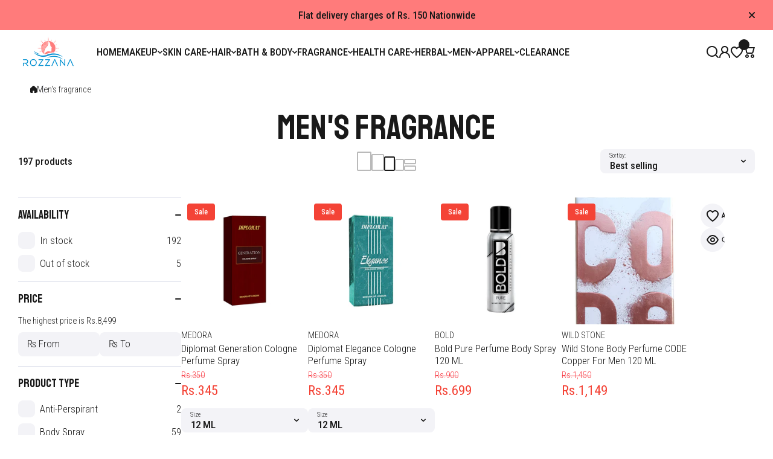

--- FILE ---
content_type: text/html; charset=utf-8
request_url: https://rozzana.pk/collections/mens-fragrance
body_size: 68340
content:
<!doctype html>
<html class="no-js" lang="en">
  <head>
    <meta charset="utf-8">
    <meta http-equiv="X-UA-Compatible" content="IE=edge">
    <meta name="viewport" content="width=device-width,initial-scale=1">
    <meta name="theme-color" content="">
    <link rel="canonical" href="https://rozzana.pk/collections/mens-fragrance"><link rel="icon" type="image/png" href="//rozzana.pk/cdn/shop/files/icon-01.png?crop=center&height=32&v=1613699472&width=32"><title>
      Men&#39;s Fragrance
 &ndash; Rozzana.pk</title>

    

    

<meta property="og:site_name" content="Rozzana.pk">
<meta property="og:url" content="https://rozzana.pk/collections/mens-fragrance">
<meta property="og:title" content="Men&#39;s Fragrance">
<meta property="og:type" content="website">
<meta property="og:description" content="Rozzana.pk is your go to store for safe and timely delivery of all products including cosmetics, skin care, hair care, fragrances, health care and much more. Find your favorite brands and novel products at the lowest prices."><meta name="twitter:card" content="summary_large_image">
<meta name="twitter:title" content="Men&#39;s Fragrance">
<meta name="twitter:description" content="Rozzana.pk is your go to store for safe and timely delivery of all products including cosmetics, skin care, hair care, fragrances, health care and much more. Find your favorite brands and novel products at the lowest prices.">
    

    <script async crossorigin fetchpriority="high" src="/cdn/shopifycloud/importmap-polyfill/es-modules-shim.2.4.0.js"></script>
<script src="//rozzana.pk/cdn/shop/t/13/assets/constants.js?v=58251544750838685771767770721" defer="defer"></script>
    <script src="//rozzana.pk/cdn/shop/t/13/assets/pubsub.js?v=158357773527763999511767770723" defer="defer"></script>
    <script src="//rozzana.pk/cdn/shop/t/13/assets/global.js?v=93603285947534360111767770721" defer="defer"></script>

    <script>window.performance && window.performance.mark && window.performance.mark('shopify.content_for_header.start');</script><meta name="google-site-verification" content="rnIAeTXGykDJZp13CyrVaSi8TxYzcqPkvBEp6VSPdMo">
<meta id="shopify-digital-wallet" name="shopify-digital-wallet" content="/31535988867/digital_wallets/dialog">
<link rel="alternate" type="application/atom+xml" title="Feed" href="/collections/mens-fragrance.atom" />
<link rel="next" href="/collections/mens-fragrance?page=2">
<link rel="alternate" type="application/json+oembed" href="https://rozzana.pk/collections/mens-fragrance.oembed">
<script async="async" src="/checkouts/internal/preloads.js?locale=en-PK"></script>
<script id="shopify-features" type="application/json">{"accessToken":"ac8db317b43138c1f21e68bb66bb4340","betas":["rich-media-storefront-analytics"],"domain":"rozzana.pk","predictiveSearch":true,"shopId":31535988867,"locale":"en"}</script>
<script>var Shopify = Shopify || {};
Shopify.shop = "rozzana-pk.myshopify.com";
Shopify.locale = "en";
Shopify.currency = {"active":"PKR","rate":"1.0"};
Shopify.country = "PK";
Shopify.theme = {"name":"install-me-wokiee-3-1-0","id":157034741976,"schema_name":"Wokiee","schema_version":"3.1.0","theme_store_id":null,"role":"main"};
Shopify.theme.handle = "null";
Shopify.theme.style = {"id":null,"handle":null};
Shopify.cdnHost = "rozzana.pk/cdn";
Shopify.routes = Shopify.routes || {};
Shopify.routes.root = "/";</script>
<script type="module">!function(o){(o.Shopify=o.Shopify||{}).modules=!0}(window);</script>
<script>!function(o){function n(){var o=[];function n(){o.push(Array.prototype.slice.apply(arguments))}return n.q=o,n}var t=o.Shopify=o.Shopify||{};t.loadFeatures=n(),t.autoloadFeatures=n()}(window);</script>
<script id="shop-js-analytics" type="application/json">{"pageType":"collection"}</script>
<script defer="defer" async type="module" src="//rozzana.pk/cdn/shopifycloud/shop-js/modules/v2/client.init-shop-cart-sync_BN7fPSNr.en.esm.js"></script>
<script defer="defer" async type="module" src="//rozzana.pk/cdn/shopifycloud/shop-js/modules/v2/chunk.common_Cbph3Kss.esm.js"></script>
<script defer="defer" async type="module" src="//rozzana.pk/cdn/shopifycloud/shop-js/modules/v2/chunk.modal_DKumMAJ1.esm.js"></script>
<script type="module">
  await import("//rozzana.pk/cdn/shopifycloud/shop-js/modules/v2/client.init-shop-cart-sync_BN7fPSNr.en.esm.js");
await import("//rozzana.pk/cdn/shopifycloud/shop-js/modules/v2/chunk.common_Cbph3Kss.esm.js");
await import("//rozzana.pk/cdn/shopifycloud/shop-js/modules/v2/chunk.modal_DKumMAJ1.esm.js");

  window.Shopify.SignInWithShop?.initShopCartSync?.({"fedCMEnabled":true,"windoidEnabled":true});

</script>
<script id="__st">var __st={"a":31535988867,"offset":18000,"reqid":"9e40bdde-8d54-43d3-96bb-bc3e2744ed5b-1769905978","pageurl":"rozzana.pk\/collections\/mens-fragrance","u":"65d8cd8db13a","p":"collection","rtyp":"collection","rid":205487440028};</script>
<script>window.ShopifyPaypalV4VisibilityTracking = true;</script>
<script id="captcha-bootstrap">!function(){'use strict';const t='contact',e='account',n='new_comment',o=[[t,t],['blogs',n],['comments',n],[t,'customer']],c=[[e,'customer_login'],[e,'guest_login'],[e,'recover_customer_password'],[e,'create_customer']],r=t=>t.map((([t,e])=>`form[action*='/${t}']:not([data-nocaptcha='true']) input[name='form_type'][value='${e}']`)).join(','),a=t=>()=>t?[...document.querySelectorAll(t)].map((t=>t.form)):[];function s(){const t=[...o],e=r(t);return a(e)}const i='password',u='form_key',d=['recaptcha-v3-token','g-recaptcha-response','h-captcha-response',i],f=()=>{try{return window.sessionStorage}catch{return}},m='__shopify_v',_=t=>t.elements[u];function p(t,e,n=!1){try{const o=window.sessionStorage,c=JSON.parse(o.getItem(e)),{data:r}=function(t){const{data:e,action:n}=t;return t[m]||n?{data:e,action:n}:{data:t,action:n}}(c);for(const[e,n]of Object.entries(r))t.elements[e]&&(t.elements[e].value=n);n&&o.removeItem(e)}catch(o){console.error('form repopulation failed',{error:o})}}const l='form_type',E='cptcha';function T(t){t.dataset[E]=!0}const w=window,h=w.document,L='Shopify',v='ce_forms',y='captcha';let A=!1;((t,e)=>{const n=(g='f06e6c50-85a8-45c8-87d0-21a2b65856fe',I='https://cdn.shopify.com/shopifycloud/storefront-forms-hcaptcha/ce_storefront_forms_captcha_hcaptcha.v1.5.2.iife.js',D={infoText:'Protected by hCaptcha',privacyText:'Privacy',termsText:'Terms'},(t,e,n)=>{const o=w[L][v],c=o.bindForm;if(c)return c(t,g,e,D).then(n);var r;o.q.push([[t,g,e,D],n]),r=I,A||(h.body.append(Object.assign(h.createElement('script'),{id:'captcha-provider',async:!0,src:r})),A=!0)});var g,I,D;w[L]=w[L]||{},w[L][v]=w[L][v]||{},w[L][v].q=[],w[L][y]=w[L][y]||{},w[L][y].protect=function(t,e){n(t,void 0,e),T(t)},Object.freeze(w[L][y]),function(t,e,n,w,h,L){const[v,y,A,g]=function(t,e,n){const i=e?o:[],u=t?c:[],d=[...i,...u],f=r(d),m=r(i),_=r(d.filter((([t,e])=>n.includes(e))));return[a(f),a(m),a(_),s()]}(w,h,L),I=t=>{const e=t.target;return e instanceof HTMLFormElement?e:e&&e.form},D=t=>v().includes(t);t.addEventListener('submit',(t=>{const e=I(t);if(!e)return;const n=D(e)&&!e.dataset.hcaptchaBound&&!e.dataset.recaptchaBound,o=_(e),c=g().includes(e)&&(!o||!o.value);(n||c)&&t.preventDefault(),c&&!n&&(function(t){try{if(!f())return;!function(t){const e=f();if(!e)return;const n=_(t);if(!n)return;const o=n.value;o&&e.removeItem(o)}(t);const e=Array.from(Array(32),(()=>Math.random().toString(36)[2])).join('');!function(t,e){_(t)||t.append(Object.assign(document.createElement('input'),{type:'hidden',name:u})),t.elements[u].value=e}(t,e),function(t,e){const n=f();if(!n)return;const o=[...t.querySelectorAll(`input[type='${i}']`)].map((({name:t})=>t)),c=[...d,...o],r={};for(const[a,s]of new FormData(t).entries())c.includes(a)||(r[a]=s);n.setItem(e,JSON.stringify({[m]:1,action:t.action,data:r}))}(t,e)}catch(e){console.error('failed to persist form',e)}}(e),e.submit())}));const S=(t,e)=>{t&&!t.dataset[E]&&(n(t,e.some((e=>e===t))),T(t))};for(const o of['focusin','change'])t.addEventListener(o,(t=>{const e=I(t);D(e)&&S(e,y())}));const B=e.get('form_key'),M=e.get(l),P=B&&M;t.addEventListener('DOMContentLoaded',(()=>{const t=y();if(P)for(const e of t)e.elements[l].value===M&&p(e,B);[...new Set([...A(),...v().filter((t=>'true'===t.dataset.shopifyCaptcha))])].forEach((e=>S(e,t)))}))}(h,new URLSearchParams(w.location.search),n,t,e,['guest_login'])})(!0,!0)}();</script>
<script integrity="sha256-4kQ18oKyAcykRKYeNunJcIwy7WH5gtpwJnB7kiuLZ1E=" data-source-attribution="shopify.loadfeatures" defer="defer" src="//rozzana.pk/cdn/shopifycloud/storefront/assets/storefront/load_feature-a0a9edcb.js" crossorigin="anonymous"></script>
<script data-source-attribution="shopify.dynamic_checkout.dynamic.init">var Shopify=Shopify||{};Shopify.PaymentButton=Shopify.PaymentButton||{isStorefrontPortableWallets:!0,init:function(){window.Shopify.PaymentButton.init=function(){};var t=document.createElement("script");t.src="https://rozzana.pk/cdn/shopifycloud/portable-wallets/latest/portable-wallets.en.js",t.type="module",document.head.appendChild(t)}};
</script>
<script data-source-attribution="shopify.dynamic_checkout.buyer_consent">
  function portableWalletsHideBuyerConsent(e){var t=document.getElementById("shopify-buyer-consent"),n=document.getElementById("shopify-subscription-policy-button");t&&n&&(t.classList.add("hidden"),t.setAttribute("aria-hidden","true"),n.removeEventListener("click",e))}function portableWalletsShowBuyerConsent(e){var t=document.getElementById("shopify-buyer-consent"),n=document.getElementById("shopify-subscription-policy-button");t&&n&&(t.classList.remove("hidden"),t.removeAttribute("aria-hidden"),n.addEventListener("click",e))}window.Shopify?.PaymentButton&&(window.Shopify.PaymentButton.hideBuyerConsent=portableWalletsHideBuyerConsent,window.Shopify.PaymentButton.showBuyerConsent=portableWalletsShowBuyerConsent);
</script>
<script data-source-attribution="shopify.dynamic_checkout.cart.bootstrap">document.addEventListener("DOMContentLoaded",(function(){function t(){return document.querySelector("shopify-accelerated-checkout-cart, shopify-accelerated-checkout")}if(t())Shopify.PaymentButton.init();else{new MutationObserver((function(e,n){t()&&(Shopify.PaymentButton.init(),n.disconnect())})).observe(document.body,{childList:!0,subtree:!0})}}));
</script>
<link rel="stylesheet" media="screen" href="//rozzana.pk/cdn/shop/t/13/compiled_assets/styles.css?v=5663">
<script>window.performance && window.performance.mark && window.performance.mark('shopify.content_for_header.end');</script>
<link rel="preconnect" href="//fonts.googleapis.com">
<link rel="preconnect" href="//fonts.gstatic.com" crossorigin><link href="//fonts.googleapis.com/css2?family=Roboto Condensed:ital,wght@0,300;0,500;1,300;1,500&family=Staatliches:ital,wght@0,400;1,400&display=swap" rel="stylesheet"><link href="https://fonts.googleapis.com/css2?family=Staatliches:ital,wght@0,500;1,500&display=swap" rel="stylesheet"><link href="https://fonts.googleapis.com/css2?family=Roboto Condensed:ital,wght@0,400;1,400&display=swap" rel="stylesheet"><script>document.addEventListener('DOMContentLoaded', function() {("undefined"==typeof eac||null===eac)&&document.querySelector("body").remove();});</script>
<style data-shopify>
:root {
    --duration-short: .2s;
    --duration-medium: .3s;
    --duration-large: .5s;
    --animation-bezier: ease;--font-body-family: 'Roboto Condensed', sans-serif;
    --font-body-style: normal;
    --font-body-weight: 300;
    --font-body-weight-bold: 500;
    --font-button-weight: 500;--font-heading-family: 'Staatliches', sans-serif;
    --font-heading-style: normal;
    --font-heading-weight: 400;--font-heading-line-height: normal;--font-h4h5h6-family: 'Staatliches', sans-serif;
    --font-h4h5h6-style: normal;
    --font-h4h5h6-weight: 500;--font-price-family: 'Roboto Condensed', sans-serif;
    --font-price-style: normal;
    --font-price-weight: 400;--font-heading-scale: 1.2;
    --font-body-scale: 1.2;
    
    --color-body-background: #ffffff;
    --color-body-background-rgb: 255, 255, 255;
    --color-secondary-background: #f3f3f7;
    --color-secondary-background-rgb: 243, 243, 247;
    --color-section-background: var(--color-secondary-background);
    --color-base:#191919;
    --color-base-rgb: 25, 25, 25;
    --color-accent:#f8353e;
    --color-lines: #dbdde9;
    --color-error: #F44336;--color-media-background:#ffffff;
    --color-media-background-hover:#0c1a6c;--color-media-icon:#0c1a6c;--color-media-icon-hover:#ffffff;--color-media-icon-main:var(--color-media-icon, var(--color-base));
    --color-media-icon-hover-main:var(--color-media-icon-hover, var(--color-base));
    --swiper-pagination-bullet-main:var(--swiper-pagination-bullet, var(--color-base));
    --swiper-pagination-arrow-main:var(--swiper-pagination-arrow, var(--color-base));--color-tooltip-text:#FFFFFF;
    
    --color-heading-main:var(--color-heading, var(--color-base));
    --color-subheading-main:var(--color-subheading, var(--color-accent));
    --color-text-main:var(--color-text, var(--color-base));
    --color-text-link-main:var(--color-text-link, var(--color-accent));
    --color-text-link-hover-main:var(--color-text-link-hover, var(--color-accent));
    --color-text-icons-main:var(--color-text-icons, var(--color-base));
    --color-icons-main:var(--color-icons, var(--color-base));
    --color-icons-hover-main:var(--color-icons-hover, var(--color-accent));
    --color-social-icons-main:var(--color-social-icons, var(--color-base));
    --color-social-icons-hover-main:var(--color-social-icons-hover, var(--color-accent));
    --color-tooltip-main:var(--color-tooltip, var(--color-accent));
    --color-image-overlay:var(--color-img-overlay, var(--color-base-rgb));
    --color-image-overlay-hex:var(--color-img-overlay-hex, var(--color-base));--color-card-text-main:var(--color-card-text, var(--color-base));
    --color-product-name-main:var(--color-product-name, var(--color-base));
    --color-product-name-main-hover:var(--color-product-name-hover, var(--color-accent));
    --color-price-main:var(--color-price, var(--color-accent));
    --color-save-price:#f44336;
    --color-old-price-main:var(--color-old-price, var(--color-accent));
    --color-meta-products-main:var(--color-meta-products, var(--color-base));
    --color-meta-products-main-hover:var(--color-meta-products-hover, var(--color-accent));
    --color-save-badge:#F44336;
    --color-save-badge-text:#FFFFFF;
    --color-featured-badge:#FF8A00;
    --color-featured-badge-text:#FFFFFF;
    --color-soldout-badge-main:var(--color-soldout-badge, var(--color-base));
    --color-soldout-badge-text:#FFFFFF;
    --color-interface-button:#f3f3f7;
    --color-interface-button-text-main:var(--color-interface-button-text, var(--color-base));
    --color-interface-button-hover-main:var(--color-interface-button-hover, var(--color-base));
    --color-interface-button-text-hover:#FFFFFF;

    --color-interface-button-external:#f3f3f7;
    --color-interface-button-text-main-external:var(--color-interface-button-text-external, var(--color-base));
    --color-interface-button-hover-main-external:var(--color-interface-button-hover-external, var(--color-base));
    --color-interface-button-text-hover-external:#FFFFFF;
    
    --color-countdown-bg:#FFFFFF;
    --color-countdown-text-main:var(--color-countdown-text, var(--color-base));
    --color-image-preloader-bg:rgba(0,0,0,0);

    --color-rating-active-main:#FFAB00;
    --color-rating-base-main:#FFE6B3;--color-free-delivery-bar:#0c1a6c;--color-free-delivery-bar-text:#0c1a6c;--color-free-delivery-bar-main:var(--color-free-delivery-bar, var(--color-accent));
    --color-free-delivery-bar-text-main:var(--color-free-delivery-bar-text, var(--color-base));
    --color-free-delivery-bar-full:#0c1a6c;
    
    --color-simple-dropdown: #ffffff;
    --radius-menu:0px;
    --shadow-modal:4px 8px 20px 0px; /* !!!!!! */
    --shadow-modal-color:#00000017; /* !!!!!! */--shadow: 4px 8px 20px 0 var(--color-shadow-block, rgba(0, 0, 0, 0.15));
    --shadow-mobile: 4px 8px 20px 0 var(--color-shadow-block-mobile, rgba(0, 0, 0, 0.4));--animation-underline-thin: 1px;
    
    --radius: 14px;
    --radius-image: 8px;
    --radius-input: 8px;
    --radius-badge: 4px;
    --radius-button: 8px;
    --radius-button-product-page: 8px;
    --radius-checkbox:8px;
    --radius-table: 8px;
    --radius-color-picker: 8px;
    --radius-button-swatches: 8px;
    --radius-tooltip: 4px;

    --color-input-border:rgba(0,0,0,0);
    --color-input-background-active: #FFFFFF;
    --color-input-outline-active: #dce1fe;
    --border-width--input: 1px;/* 1 - 3*/
    --form_field-height: 40px;

    --button-height:40px;
    --button-height-mob:40px;
    --button-width-wide:300px;
    --button-height-big:50px;
    --button-height-big-mob:50px;
    --button-card-width:100%;
    --button-card-width-mob:100%;
    --product-card-price-size: 20px;
    --product-card-price-size-mobile: 20px;--color-input-background-main:var(--color-input-background, var(--color-secondary-background));
    --color-input-text-main:var(--color-input-text, var(--color-base));
    --color-input-icon-main:var(--color-input-icon, var(--color-base));
    --color-input-border-active-main:var(--color-input-border-active, var(--color-accent));
    --color-input-text-active-main:var(--color-input-text-active, var(--color-base));
    --color-input-icon-active-main:var(--color-input-icon-active, var(--color-accent));--color-checkbox-background:var(--color-secondary-background);
    --color-checkbox-border:rgba(0,0,0,0);--color-checkbox-text:var(--color-base);--color-checkbox-background-focused:var(--color-base);--color-checkbox-border-focused:var(--color-base);--color-checkbox-text-hover:var(--color-base);
    --color-checkbox-icon-focused:#ffffff;--color-button-text-dynamic:#ffffff;--color-button-text-dynamic-hover:#ffffff;--color-link-button:var(--color-link-button__, var(--color-accent));
    --color-link-button-icon:var(--color-link-button-icon__, var(--color-accent));
    --color-link-button-hover:var(--color-link-button-hover__, var(--color-base));
    --color-link-button-icon-hover:var(--color-link-button-icon-hover__, var(--color-base));--color-button_main:#0c1a6c;--color-button-hover_main:#ffb9c2;--color-button-opacity-hover_main:1;--color-button-border_main:rgba(0,0,0,0);
    --color-button-border-hover_main:rgba(0,0,0,0);--color-button-text_main:#ffffff;--color-button-text-hover_main:#0c1a6c;--color-button-icon_main:#ffffff;--color-button-icon-hover_main:#0c1a6c;--border-button-width_main:0px;--border-button-width-hover_main:0px;
    --border-button-width-value_main:1px;--shadow-button_main:none;
    --shadow-button-hover_main:none;--color-button_secondary:rgba(0,0,0,0);--color-button-opacity-hover_secondary:1;--color-button-border_secondary:var(--color-accent);
    --color-button-border-hover_secondary:rgba(0,0,0,0);--color-button-text-hover_secondary:#ffffff;--color-button-icon-hover_secondary:#ffffff;--border-button-width_secondary:1px;--border-button-width-hover_secondary:0px;
    --border-button-width-value_secondary:1px;--shadow-button_secondary:none;
    --shadow-button-hover_secondary:none;--color-button-opacity-hover_checkout:1;--color-button-border_checkout:rgba(0,0,0,0);
    --color-button-border-hover_checkout:rgba(0,0,0,0);--color-button-text_checkout:#ffffff;--color-button-text-hover_checkout:#ffffff;--color-button-icon_checkout:#ffffff;--color-button-icon-hover_checkout:#ffffff;--border-button-width_checkout:0px;--border-button-width-hover_checkout:0px;
    --border-button-width-value_checkout:0px;--shadow-button_checkout:none;
    --shadow-button-hover_checkout:none;--color-button-hover_addtocart:#ffb9c2;--color-button-opacity-hover_addtocart:1;--color-button-border_addtocart:rgba(0,0,0,0);
    --color-button-border-hover_addtocart:rgba(0,0,0,0);--color-button-text_addtocart:#ffffff;--color-button-text-hover_addtocart:#202f85;--color-button-icon_addtocart:#ffffff;--color-button-icon-hover_addtocart:#202f85;--border-button-width_addtocart:0px;--border-button-width-hover_addtocart:0px;
    --border-button-width-value_addtocart:0px;--shadow-button_addtocart:none;
    --shadow-button-hover_addtocart:none;--color-button-opacity-hover_wishlistpage:1;--color-button-border_wishlistpage:rgba(0,0,0,0);
    --color-button-border-hover_wishlistpage:rgba(0,0,0,0);--color-button-text_wishlistpage:;--color-button-text-hover_wishlistpage:;--color-button-icon-hover_wishlistpage:#ffffff;--border-button-width_wishlistpage:0px;--border-button-width-hover_wishlistpage:0px;
    --border-button-width-value_wishlistpage:0px;--shadow-button_wishlistpage:none;
    --shadow-button-hover_wishlistpage:none;--color-button-opacity-hover_comparepage:1;--color-button-border_comparepage:rgba(0,0,0,0);
    --color-button-border-hover_comparepage:rgba(0,0,0,0);--color-button-text_comparepage:;--color-button-text-hover_comparepage:;--color-button-icon-hover_comparepage:#ffffff;--border-button-width_comparepage:0px;--border-button-width-hover_comparepage:0px;
    --border-button-width-value_comparepage:0px;--shadow-button_comparepage:none;
    --shadow-button-hover_comparepage:none;--color-button-opacity-hover_tabs:1;--color-button-border_tabs:#bdbdbd;
    --color-button-border-hover_tabs:rgba(0,0,0,0);--color-button-text-hover_tabs:#ffffff;--color-button-icon_tabs:;--color-button-icon-hover_tabs:;--border-button-width_tabs:0px;--border-button-width-hover_tabs:0px;
    --border-button-width-value_tabs:0px;--shadow-button_tabs:none;
    --shadow-button-hover_tabs:none;--color-button_swatches:var(--color-secondary-background);
    --color-button-hover_swatches:rgba(0,0,0,0);
    --color-button-border_swatches:rgba(0,0,0,0);--color-button-border-hover_swatches:var(--color-base);--border-button-width_swatches:1px;
    --border-button-width-hover_swatches:1px;
    --border-button-width-value_swatches:1px;--color-button-soldout_swatches:var(--color-secondary-background);--color-border-soldout_swatches:var(--color-lines);--color-text-soldout_swatches:var(--color-base);--color-button_cardswatches:var(--color-secondary-background);
    --color-button-hover_cardswatches:rgba(0,0,0,0);
    --color-button-border_cardswatches:rgba(0,0,0,0);--color-button-border-hover_cardswatches:var(--color-base);--border-button-width_cardswatches:1px;
    --border-button-width-hover_cardswatches:1px;
    --border-button-width-value_cardswatches:1px;--color-button-soldout_cardswatches:var(--color-secondary-background);--color-border-soldout_cardswatches:var(--color-lines);--color-text-soldout_cardswatches:var(--color-base);--color-button_filter:#ffffff;
    --color-button-hover_filter:#000000;
    --color-button-border_filter:#bdbdbd;--color-button-border-hover_filter:#000000;--color-button-text-hover_filter:#FFFFFF;--border-button-width_filter:1px;
    --border-button-width-hover_filter:1px;
    --border-button-width-value_filter:1px;--color-button-soldout_filter:var(--color-secondary-background);--color-border-soldout_filter:var(--color-lines);--color-text-soldout_filter:var(--color-base);--color-button_filter_reset:var(--color-secondary-background);
    --color-button-hover_filter_reset:rgba(0,0,0,0);
    --color-button-border_filter_reset:rgba(0,0,0,0);--color-button-border-hover_filter_reset:var(--color-base);--border-button-width_filter_reset:1px;
    --border-button-width-hover_filter_reset:1px;
    --border-button-width-value_filter_reset:1px;--color-button-soldout_filter_reset:;--color-border-soldout_filter_reset:;--color-text-soldout_filter_reset:;--shadow-header:none;--shadow-header-mobile:none;--color_button_reset_all_main:var(--color_button_reset_all, var(--color-base));
    --color_button_reset_all_hover_main:var(--color_button_reset_all_hover, var(--color-accent));
   
    --main-text-top-offset:20px;
    --main-text-bottom-offset:0px;
    --main-text-section-top-offset:16px;
    --main-form-elements-top-offset:16px;
    --main-row-gap-mobile:15px;

    --product-name-size:calc(14px * var(--font-body-scale));
    --product-name-size-mobile:calc(14px * var(--font-body-scale));

    --color-background-pagination-hover:#F5F5F5;

    --font-body-size:calc(16px * var(--font-body-scale));
    --font-body-line-height:normal;
    --font-body2-size:calc(14px * var(--font-body-scale));
    --font-body2-line-height:normal;
    --font-body3-size:calc(12px * var(--font-body-scale));    
    --font-body3-line-height:normal;
    --font-body3-size-no-scale:12px;

    --page-width:1600px;
    --padding-wide-horizontal: 30px;
    --page-padding:30px;
    --padding-wide-horizontal-tablet: 30px;
    --page-padding-phone: 15px;

    --sections-top-spacing:120px;
    --sections-top-spacing-mobile:50px;
    --sections-top-spacing--medium:70px;
    --sections-top-spacing--medium-mobile:35px;
    --sections-top-spacing--small:30px;
    --sections-top-spacing--small-mobile:15px;

    --default-svg-placeholder-aspect-ratio:1.3325;
    --default-svg-placeholder-aspect-ratio-square:1;--auto-text-color-button-light:#ffffff;
    --auto-text-color-button-dark:var(--color-base);--auto-base-bg-color-text:#ffffff;--auto-accent-color-bg: #f8353e;
    --auto-accent-color-text:#ffffff;--font-h4h5h6_scale: 1.2;--font-price_scale: 1.2;--visual-display-mask-svg:      url('data:image/svg+xml;utf8,<svg xmlns="http://www.w3.org/2000/svg" preserveAspectRatio="none"><rect x="0" y="0" width="calc(100% - 0px)" height="calc(100% - 0px)" rx="8px" fill="black"/></svg>');
    --visual-display-mask-svg-hover:url('data:image/svg+xml;utf8,<svg xmlns="http://www.w3.org/2000/svg" preserveAspectRatio="none"><rect x="0" y="0" width="calc(100% - 0px)" height="calc(100% - 0px)" rx="4px" fill="black"/></svg>');
    --visual-display-mask-svg-round:url('data:image/svg+xml;utf8,<svg xmlns="http://www.w3.org/2000/svg" preserveAspectRatio="none"><rect x="0" y="0" width="calc(100% - 0px)" height="calc(100% - 0px)" rx="50%" fill="black"/></svg>');
  }
  @media (max-width:1024px){
    :root {
      --shadow: var(--shadow-mobile);
    }
  }
  @media (max-width:576px){
    :root {
      --font-heading-scale: 1.2;
      --font-body-scale: 1.2;
      --font-body-size: calc(16px * var(--font-body-scale));
      --font-body2-size: calc(14px * var(--font-body-scale));
      --font-body3-size: calc(12px * var(--font-body-scale));--font-h4h5h6_scale: 1.2;--font-price_scale: 1.0;}
  }

  *,
  *::before,
  *::after {
    box-sizing: border-box;
  }
  html {
    box-sizing: border-box;
    height: 100%;
    scroll-behavior: smooth;
  }
  body {
    display: flex;
    flex-direction:column;
    min-height: 100%;
    margin: 0;
    font-size: var(--font-body-size);
    line-height: var(--font-body-line-height);
    color: var(--color-base);
    background: var(--color-body-background);
    font-family: var(--font-body-family);
    font-style: var(--font-body-style);
    font-weight: var(--font-body-weight);
    -webkit-text-size-adjust: none;
    text-size-adjust: none;
    overflow-x: hidden;
  }
  [id*="theme-section-"]{
    color: var(--color-text, var(--color-base-section, var(--color-base)));
  }
  .section-text-top-offset{
    --main-text-top-offset:var(--main-text-section-top-offset);
    --main-text-bottom-offset:0;
  }
  .visually-hidden {
    position: absolute!important;
    overflow: hidden;
    margin: -1px;
    border: 0;
    clip: rect(0 0 0 0);
    word-wrap: normal!important;
  }
  .visually-hidden:not(:focus),
  .visually-hidden:not(:focus-visible){
    width: 1px;
    height: 1px;
    padding: 0;
  }table thead th,
  h1,h2,h3,h4,h5,h6,.h1,.h2,.h3,.h4,.h5,.h6{
    letter-spacing:0.0rem;
  }.btn, .shopify-payment-button__button{
    text-transform: uppercase;
  }.main-menu-closed .menu-item, .list-menu__item, .vertical-menu-item, .tiles-menu-item, .header__button__bubble__text, .footer-link__item{
    text-transform: uppercase;
  }.popup-modal{
    position: fixed;
    overflow: hidden;
  }
  .popup-modal:not(.active){
    opacity: 0;
    visibility: hidden;
    pointer-events: none;
    z-index: -1;
  }
  .custom__scrollbar::-webkit-scrollbar{
    width: 3px;
  }
  .custom__scrollbar--horizontal::-webkit-scrollbar{
    width: 20px;
    height: 3px;
  } 
  .custom__scrollbar::-webkit-scrollbar-track {
    background: transparent;
  }
  .custom__scrollbar::-webkit-scrollbar-thumb {
    background: #dbdde9;
    border-radius: 14px;
  }
  .custom__scrollbar::-webkit-scrollbar-thumb:hover {
    background:#191919;
  }
  .swiper:not(.swiper-buttons-initialized)~.swiper-control-container{
    display: none;
  }.js img.image-show--fadein:not([src*="data:image/png"]){
    opacity:0;
  }
  .js img.image-show--fadein{
    transition: opacity 1s var(--animation-bezier);
  }
  .js img.image-show--fadein.image-loaded{
    opacity: 1;
  }.collection-list-type2__bg,
  .banner__block-item__content__items.banner__background-box:before{
    backdrop-filter: saturate(180%) blur(20px);
  }
  sticky-filter-modal button.link{
    backdrop-filter: saturate(180%) blur(20px);
    background: rgb(from var(--color-body-background) r g b / 0.7)!important;
  }
  footersticky-nav .footer-sticky-nav{
    backdrop-filter: saturate(180%) blur(20px);
    background: rgb(from var(--color-body-background) r g b / 0.7)!important;
  }
  .section-header .sticky-activated~header .section-background:not(.header__mobile),
  .section-header .sticky-activated~* .header__main:not(:has(.section-background)),
  .section-header .vertical-sticky.sticky-active-works{
    background: var(--matte-effect-bg, rgb(from var(--color-section-background) r g b / 0.7))!important;
    backdrop-filter: saturate(180%) blur(20px);
    transition: all 0.3s var(--animation-bezier);
  }
  @media (min-width:1025px){
    .section-header:hover .sticky-activated~header .section-background,
    .section-header:hover .sticky-activated~* .header__main:not(:has(.section-background)),
    .section-header:hover .vertical-sticky.sticky-active-works{
      background: var(--color-section-background)!important;
    }
  }
  .section-header .sticky-activated~* .header__mobile{
    background:none !important;
  }
  .section-header .sticky-activated~* .header__mobile:after{
    content:"";
    display:flex;
    position:absolute;
    top:0;
    left:0;
    right:0;
    bottom:0;
    background: rgb(from var(--color-body-background) r g b / 0.7);
    backdrop-filter: saturate(180%) blur(20px);
    z-index:-1;
  }
  .section-header:has(.sticky-header[class*="__mobile"].sticky-header__inited.sticky-activated):not(:has(.stickyinit)),
  .section-header .sticky-activated~* .header__desktop__shadow:not(:has(.header__section-background__boxed)){
    background:none;
  }</style><style>
  .page-width,
  .page-wide{
    --grid-padding: var(--padding-wide-horizontal);
    width: 100%;
    max-width: calc(var(--page-width) + var(--grid-padding) * 2);
    margin-left: auto;
    margin-right: auto;
    padding-left: var(--grid-padding);
    padding-right: var(--grid-padding);
  }
  .page-fullwidth{
    --grid-padding: 0;
    --grid-padding-origin: var(--padding-wide-horizontal);
    width: 100%;
  }
  .page-fullwidth .fullscreen-page-gap-0{
    --page-padding: 0px;
    gap:0;
  }
  .page-wide{
    width: 100%;
    max-width: unset;
    margin-left: unset;
    margin-right: unset;
  }
  [class*="page-grid-"]{
    display: flex;
    flex-wrap: wrap;
    align-content: flex-start;
    row-gap:var(--page-padding-row, var(--page-padding));
    column-gap:var(--page-padding);
  }
  [class*="page-grid-"].no-row-gap{
    row-gap:0;
  }
  [class*="page-grid-"]>*{
    position: relative;
    flex: 0 0 auto;
    width: 100%;
    max-width:calc((100% - var(--page-padding) * (var(--page-grid-value) - 1)) / var(--page-grid-value));
  }
  [class*="page-grid-"].page-vertical-gap-15{
    row-gap:15px;
  }
  [class*="page-grid-"].page-vertical-gap-40{
    row-gap:40px;
  }
  @media (min-width:577px){
    [class*="page-grid-"].page-gap-20{
      gap:20px;
    }
  }
  @media (min-width:1025px){
    .page-width .page-width-half,
    .page-wide .page-width-half{
      max-width: calc(100% / 2 - var(--page-padding) / 2);
      margin-left: auto;
      margin-right: auto;
    }
    .page-width .page-width-eight,
    .page-wide .page-width-eight{
      max-width: calc(100% - (100% + var(--page-padding)) / 12 * 4);
      margin-left: auto;
      margin-right: auto;
    }
    [class*="page-wid"] .page-width-seven{
      max-width: calc(100% - (100% + var(--page-padding)) / 12 * 5);
      margin-left: auto;
      margin-right: auto;
    }
    [class*="page-wid"] .page-width-nine{
      max-width: calc(100% - (100% + var(--page-padding)) / 12 * 3);
      margin-left: auto;
      margin-right: auto;
    }
    [class*="page-wid"] .page-width-ten{
      max-width: calc(100% - (100% + var(--page-padding)) / 12 * 2);
      margin-left: auto;
      margin-right: auto;
    }
    [class*="page-wid"] .page-width-eleven{
      max-width: calc(100% - (100% + var(--page-padding)) / 12 * 1);
      margin-left: auto;
      margin-right: auto;
    }
    .page-sidebar{
      display: grid;
      grid-template-columns: calc(25% - var(--page-padding) / 2) calc(75% - var(--page-padding) / 2);
      row-gap:20px;
      column-gap:var(--page-padding);
    }
    .page-sidebar.page-sidebar--right{
      grid-template-columns: calc(75% - var(--page-padding) / 2) calc(25% - var(--page-padding) / 2);
    }
  }
  @media (min-width:577px) and (max-width:1024px){
    [class*="page-wid"] .page-width-half-st{
      max-width: calc(100% / 2 - var(--page-padding) / 2);
      margin-left: auto;
      margin-right: auto;
    }
    [class*="page-wid"] .page-width-eight-st{
      max-width: calc(100% - (100% + var(--page-padding)) / 12 * 4);
      margin-left: auto;
      margin-right: auto;
    }
    [class*="page-wid"] .page-width-seven-st{
      max-width: calc(100% - (100% + var(--page-padding)) / 12 * 5);
      margin-left: auto;
      margin-right: auto;
    }
    [class*="page-wid"] .page-width-nine-st{
      max-width: calc(100% - (100% + var(--page-padding)) / 12 * 3);
      margin-left: auto;
      margin-right: auto;
    }
    [class*="page-wid"] .page-width-ten-st{
      max-width: calc(100% - (100% + var(--page-padding)) / 12 * 2);
      margin-left: auto;
      margin-right: auto;
    }
    [class*="page-wid"] .page-width-eleven-st{
      max-width: calc(100% - (100% + var(--page-padding)) / 12 * 1);
      margin-left: auto;
      margin-right: auto;
    }
  }
  @media (max-width:1024px){
    .page-width,
    .page-wide{
      --grid-padding: var(--padding-wide-horizontal-tablet);
    }
  }
  @media (max-width: 576px){
    .page-width,
    .page-wide{
      --grid-padding: 15px;
      --page-padding: var(--page-padding-phone);
    }
    [class*="page-grid-"]{
      row-gap:var(--main-row-gap-mobile);
    }
    [class*="page-grid-sp-2"]{
      row-gap:15px;
    }
  }
  .page-grid-12{
    --page-grid-value: 12;
  }
  .page-grid-11{
    --page-grid-value: 11;
  }
  .page-grid-10{
    --page-grid-value: 10;
  }
  .page-grid-9{
    --page-grid-value: 9;
  }
  .page-grid-8{
    --page-grid-value: 8;
  }
  .page-grid-7{
    --page-grid-value: 7;
  }
  .page-grid-6{
    --page-grid-value: 6;
  }
  .page-grid-5{
    --page-grid-value: 5;
  }
  .page-grid-4{
    --page-grid-value: 4;
  }
  .page-grid-3{
    --page-grid-value: 3;
  }
  .page-grid-2{
    --page-grid-value: 2;
  }
  .page-grid-1{
    --page-grid-value: 1;
  }
  @media (max-width:1440px){
    .page-grid-lg-8{
      --page-grid-value: 8;
    }
    .page-grid-lg-7{
      --page-grid-value: 7;
    }
    .page-grid-lg-6{
      --page-grid-value: 6;
    }
    .page-grid-lg-5{
      --page-grid-value: 5;
    }
    .page-grid-lg-4{
      --page-grid-value: 4;
    }
    .page-grid-lg-3{
      --page-grid-value: 3;
    }
    .page-grid-lg-2{
      --page-grid-value: 2;
    }
    .page-grid-lg-1{
      --page-grid-value: 1;
    }
  }
  @media (max-width:1360px){
    .page-grid-md-6{
      --page-grid-value: 6;
    }
    .page-grid-md-5{
      --page-grid-value: 5;
    }
    .page-grid-md-4{
      --page-grid-value: 4;
    }
    .page-grid-md-3{
      --page-grid-value: 3;
    }
    .page-grid-md-2{
      --page-grid-value: 2;
    }
    .page-grid-md-1{
      --page-grid-value: 1;
    }
  }
  @media (max-width:1024px){
    .page-grid-st-8{
      --page-grid-value: 8;
    }
    .page-grid-st-7{
      --page-grid-value: 7;
    }
    .page-grid-st-6{
      --page-grid-value: 6;
    }
    .page-grid-st-5{
      --page-grid-value: 5;
    }
    .page-grid-st-4{
      --page-grid-value: 4;
    }
    .page-grid-st-3{
      --page-grid-value: 3;
    }
    .page-grid-st-2{
      --page-grid-value: 2;
    }
    .page-grid-st-1{
      --page-grid-value: 1;
    }
  }
  @media (max-width:576px){
    .page-grid-sp-3{
      --page-grid-value: 3;
    }
    .page-grid-sp-2{
      --page-grid-value: 2;
    }
    .page-grid-sp-1{
      --page-grid-value: 1;
    }
  }
  .top-spacing-none{
    --sections-top-spacing-current: 0;
  }
  .top-spacing-small{
    --sections-top-spacing-current: var(--sections-top-spacing--small);
    --sections-top-spacing-current-mobile: var(--sections-top-spacing--small-mobile);
  }
  .top-spacing-medium{
    --sections-top-spacing-current: var(--sections-top-spacing--medium);
    --sections-top-spacing-current-mobile: var(--sections-top-spacing--medium-mobile);
  }
  .top-spacing-normal{
    --sections-top-spacing-current: var(--sections-top-spacing);
    --sections-top-spacing-current-mobile: var(--sections-top-spacing-mobile);
  }
  [class*="top-spacing-"]{
    margin-top: var(--sections-top-spacing-current);
  }
  @media (min-width:1025px){
    .hide-lg{
      display:none !important;
    }
  }
  @media (min-width:577px) and (max-width:1024px){
    .hide-st{
      display:none !important;
    }
  }
  @media (max-width:576px){
    [class*="top-spacing-"]{
      margin-top: var(--sections-top-spacing-current-mobile);
    }
    .hide-sp{
      display:none !important;
    }
  }
  .product-card__image swiper-slider:not(.swiper-initialized) .swiper-slide:not(:first-child){
    display:none;
  }
</style><link href="//rozzana.pk/cdn/shop/t/13/assets/base.css?v=151279109657851236411767770721" rel="stylesheet" type="text/css" media="all" />
    
<link rel="stylesheet" href="//rozzana.pk/cdn/shop/t/13/assets/component-predictive-search.css?v=101440861019289210971767770721" media="print" onload="this.media='all'"><script>
      document.documentElement.className = document.documentElement.className.replace('no-js', 'js');
      if (Shopify.designMode) {
        document.documentElement.classList.add('shopify-design-mode');
      }
    </script>
    <script type="importmap">
      {
        "imports": {
          "@theme/module-change-svg-id": "//rozzana.pk/cdn/shop/t/13/assets/module-change-svg-id.js?v=17867802175726580501767770723",
          "@theme/module-parallax": "//rozzana.pk/cdn/shop/t/13/assets/module-parallax.js?v=155834205785858661611767770723",
          "@theme/module-countUp": "//rozzana.pk/cdn/shop/t/13/assets/module-countUp.js?v=145688113582371974871767770723",
          "@theme/countUp": "//rozzana.pk/cdn/shop/t/13/assets/countUp.min.js?v=116552081584370492671767770721",
          "@theme/image-comparison": "//rozzana.pk/cdn/shop/t/13/assets/module-image-comparison.js?v=145432832923527425101767770723",
          "@theme/module-lookbook": "//rozzana.pk/cdn/shop/t/13/assets/module-lookbook.js?v=145911842225815056471767770723",
          "@theme/module-animated-badge": "//rozzana.pk/cdn/shop/t/13/assets/module-animated-badge.js?v=44987141674152197141767770723",
          "@theme/module-footersticky-nav": "//rozzana.pk/cdn/shop/t/13/assets/module-footersticky-nav.js?v=95664998627981962651767770723",
          "@theme/module-current-sales-popup": "//rozzana.pk/cdn/shop/t/13/assets/module-current-sales-popup.js?v=13982772015765354861767770723"
        }
      }
    </script>
  <!-- BEGIN app block: shopify://apps/judge-me-reviews/blocks/judgeme_core/61ccd3b1-a9f2-4160-9fe9-4fec8413e5d8 --><!-- Start of Judge.me Core -->






<link rel="dns-prefetch" href="https://cdnwidget.judge.me">
<link rel="dns-prefetch" href="https://cdn.judge.me">
<link rel="dns-prefetch" href="https://cdn1.judge.me">
<link rel="dns-prefetch" href="https://api.judge.me">

<script data-cfasync='false' class='jdgm-settings-script'>window.jdgmSettings={"pagination":5,"disable_web_reviews":true,"badge_no_review_text":"No reviews","badge_n_reviews_text":"{{ n }} review/reviews","badge_star_color":"#FFAA4A","hide_badge_preview_if_no_reviews":true,"badge_hide_text":false,"enforce_center_preview_badge":false,"widget_title":"Customer Reviews","widget_open_form_text":"Write a review","widget_close_form_text":"Cancel review","widget_refresh_page_text":"Refresh page","widget_summary_text":"Based on {{ number_of_reviews }} review/reviews","widget_no_review_text":"Be the first to write a review","widget_name_field_text":"Display name","widget_verified_name_field_text":"Verified Name (public)","widget_name_placeholder_text":"Display name","widget_required_field_error_text":"This field is required.","widget_email_field_text":"Email address","widget_verified_email_field_text":"Verified Email (private, can not be edited)","widget_email_placeholder_text":"Your email address","widget_email_field_error_text":"Please enter a valid email address.","widget_rating_field_text":"Rating","widget_review_title_field_text":"Review Title","widget_review_title_placeholder_text":"Give your review a title","widget_review_body_field_text":"Review content","widget_review_body_placeholder_text":"Start writing here...","widget_pictures_field_text":"Picture/Video (optional)","widget_submit_review_text":"Submit Review","widget_submit_verified_review_text":"Submit Verified Review","widget_submit_success_msg_with_auto_publish":"Thank you! Please refresh the page in a few moments to see your review. You can remove or edit your review by logging into \u003ca href='https://judge.me/login' target='_blank' rel='nofollow noopener'\u003eJudge.me\u003c/a\u003e","widget_submit_success_msg_no_auto_publish":"Thank you! Your review will be published as soon as it is approved by the shop admin. You can remove or edit your review by logging into \u003ca href='https://judge.me/login' target='_blank' rel='nofollow noopener'\u003eJudge.me\u003c/a\u003e","widget_show_default_reviews_out_of_total_text":"Showing {{ n_reviews_shown }} out of {{ n_reviews }} reviews.","widget_show_all_link_text":"Show all","widget_show_less_link_text":"Show less","widget_author_said_text":"{{ reviewer_name }} said:","widget_days_text":"{{ n }} days ago","widget_weeks_text":"{{ n }} week/weeks ago","widget_months_text":"{{ n }} month/months ago","widget_years_text":"{{ n }} year/years ago","widget_yesterday_text":"Yesterday","widget_today_text":"Today","widget_replied_text":"\u003e\u003e {{ shop_name }} replied:","widget_read_more_text":"Read more","widget_reviewer_name_as_initial":"","widget_rating_filter_color":"#fbcd0a","widget_rating_filter_see_all_text":"See all reviews","widget_sorting_most_recent_text":"Most Recent","widget_sorting_highest_rating_text":"Highest Rating","widget_sorting_lowest_rating_text":"Lowest Rating","widget_sorting_with_pictures_text":"Only Pictures","widget_sorting_most_helpful_text":"Most Helpful","widget_open_question_form_text":"Ask a question","widget_reviews_subtab_text":"Reviews","widget_questions_subtab_text":"Questions","widget_question_label_text":"Question","widget_answer_label_text":"Answer","widget_question_placeholder_text":"Write your question here","widget_submit_question_text":"Submit Question","widget_question_submit_success_text":"Thank you for your question! We will notify you once it gets answered.","widget_star_color":"#FFAA4A","verified_badge_text":"Verified","verified_badge_bg_color":"","verified_badge_text_color":"","verified_badge_placement":"left-of-reviewer-name","widget_review_max_height":"","widget_hide_border":false,"widget_social_share":false,"widget_thumb":false,"widget_review_location_show":false,"widget_location_format":"","all_reviews_include_out_of_store_products":true,"all_reviews_out_of_store_text":"(out of store)","all_reviews_pagination":100,"all_reviews_product_name_prefix_text":"about","enable_review_pictures":true,"enable_question_anwser":false,"widget_theme":"default","review_date_format":"dd/mm/yy","default_sort_method":"most-recent","widget_product_reviews_subtab_text":"Product Reviews","widget_shop_reviews_subtab_text":"Shop Reviews","widget_other_products_reviews_text":"Reviews for other products","widget_store_reviews_subtab_text":"Store reviews","widget_no_store_reviews_text":"This store hasn't received any reviews yet","widget_web_restriction_product_reviews_text":"This product hasn't received any reviews yet","widget_no_items_text":"No items found","widget_show_more_text":"Show more","widget_write_a_store_review_text":"Write a Store Review","widget_other_languages_heading":"Reviews in Other Languages","widget_translate_review_text":"Translate review to {{ language }}","widget_translating_review_text":"Translating...","widget_show_original_translation_text":"Show original ({{ language }})","widget_translate_review_failed_text":"Review couldn't be translated.","widget_translate_review_retry_text":"Retry","widget_translate_review_try_again_later_text":"Try again later","show_product_url_for_grouped_product":false,"widget_sorting_pictures_first_text":"Pictures First","show_pictures_on_all_rev_page_mobile":false,"show_pictures_on_all_rev_page_desktop":false,"floating_tab_hide_mobile_install_preference":false,"floating_tab_button_name":"★ Reviews","floating_tab_title":"Let customers speak for us","floating_tab_button_color":"","floating_tab_button_background_color":"","floating_tab_url":"","floating_tab_url_enabled":false,"floating_tab_tab_style":"text","all_reviews_text_badge_text":"Customers rate us {{ shop.metafields.judgeme.all_reviews_rating | round: 1 }}/5 based on {{ shop.metafields.judgeme.all_reviews_count }} reviews.","all_reviews_text_badge_text_branded_style":"{{ shop.metafields.judgeme.all_reviews_rating | round: 1 }} out of 5 stars based on {{ shop.metafields.judgeme.all_reviews_count }} reviews","is_all_reviews_text_badge_a_link":false,"show_stars_for_all_reviews_text_badge":false,"all_reviews_text_badge_url":"","all_reviews_text_style":"branded","all_reviews_text_color_style":"custom","all_reviews_text_color":"#0090D2","all_reviews_text_show_jm_brand":true,"featured_carousel_show_header":true,"featured_carousel_title":"Let customers speak for us","testimonials_carousel_title":"Customers are saying","videos_carousel_title":"Real customer stories","cards_carousel_title":"Customers are saying","featured_carousel_count_text":"from {{ n }} reviews","featured_carousel_add_link_to_all_reviews_page":false,"featured_carousel_url":"","featured_carousel_show_images":true,"featured_carousel_autoslide_interval":5,"featured_carousel_arrows_on_the_sides":false,"featured_carousel_height":250,"featured_carousel_width":80,"featured_carousel_image_size":0,"featured_carousel_image_height":250,"featured_carousel_arrow_color":"#eeeeee","verified_count_badge_style":"branded","verified_count_badge_orientation":"horizontal","verified_count_badge_color_style":"judgeme_brand_color","verified_count_badge_color":"#108474","is_verified_count_badge_a_link":false,"verified_count_badge_url":"","verified_count_badge_show_jm_brand":true,"widget_rating_preset_default":5,"widget_first_sub_tab":"product-reviews","widget_show_histogram":true,"widget_histogram_use_custom_color":false,"widget_pagination_use_custom_color":false,"widget_star_use_custom_color":true,"widget_verified_badge_use_custom_color":false,"widget_write_review_use_custom_color":false,"picture_reminder_submit_button":"Upload Pictures","enable_review_videos":false,"mute_video_by_default":false,"widget_sorting_videos_first_text":"Videos First","widget_review_pending_text":"Pending","featured_carousel_items_for_large_screen":3,"social_share_options_order":"Facebook,Twitter","remove_microdata_snippet":false,"disable_json_ld":false,"enable_json_ld_products":false,"preview_badge_show_question_text":false,"preview_badge_no_question_text":"No questions","preview_badge_n_question_text":"{{ number_of_questions }} question/questions","qa_badge_show_icon":false,"qa_badge_position":"same-row","remove_judgeme_branding":false,"widget_add_search_bar":false,"widget_search_bar_placeholder":"Search","widget_sorting_verified_only_text":"Verified only","featured_carousel_theme":"default","featured_carousel_show_rating":true,"featured_carousel_show_title":true,"featured_carousel_show_body":true,"featured_carousel_show_date":false,"featured_carousel_show_reviewer":true,"featured_carousel_show_product":false,"featured_carousel_header_background_color":"#108474","featured_carousel_header_text_color":"#ffffff","featured_carousel_name_product_separator":"reviewed","featured_carousel_full_star_background":"#108474","featured_carousel_empty_star_background":"#dadada","featured_carousel_vertical_theme_background":"#f9fafb","featured_carousel_verified_badge_enable":true,"featured_carousel_verified_badge_color":"#108474","featured_carousel_border_style":"round","featured_carousel_review_line_length_limit":3,"featured_carousel_more_reviews_button_text":"Read more reviews","featured_carousel_view_product_button_text":"View product","all_reviews_page_load_reviews_on":"scroll","all_reviews_page_load_more_text":"Load More Reviews","disable_fb_tab_reviews":false,"enable_ajax_cdn_cache":false,"widget_advanced_speed_features":5,"widget_public_name_text":"displayed publicly like","default_reviewer_name":"John Smith","default_reviewer_name_has_non_latin":true,"widget_reviewer_anonymous":"Anonymous","medals_widget_title":"Judge.me Review Medals","medals_widget_background_color":"#f9fafb","medals_widget_position":"footer_all_pages","medals_widget_border_color":"#f9fafb","medals_widget_verified_text_position":"left","medals_widget_use_monochromatic_version":false,"medals_widget_elements_color":"#108474","show_reviewer_avatar":true,"widget_invalid_yt_video_url_error_text":"Not a YouTube video URL","widget_max_length_field_error_text":"Please enter no more than {0} characters.","widget_show_country_flag":false,"widget_show_collected_via_shop_app":true,"widget_verified_by_shop_badge_style":"light","widget_verified_by_shop_text":"Verified by Shop","widget_show_photo_gallery":false,"widget_load_with_code_splitting":true,"widget_ugc_install_preference":false,"widget_ugc_title":"Made by us, Shared by you","widget_ugc_subtitle":"Tag us to see your picture featured in our page","widget_ugc_arrows_color":"#ffffff","widget_ugc_primary_button_text":"Buy Now","widget_ugc_primary_button_background_color":"#108474","widget_ugc_primary_button_text_color":"#ffffff","widget_ugc_primary_button_border_width":"0","widget_ugc_primary_button_border_style":"none","widget_ugc_primary_button_border_color":"#108474","widget_ugc_primary_button_border_radius":"25","widget_ugc_secondary_button_text":"Load More","widget_ugc_secondary_button_background_color":"#ffffff","widget_ugc_secondary_button_text_color":"#108474","widget_ugc_secondary_button_border_width":"2","widget_ugc_secondary_button_border_style":"solid","widget_ugc_secondary_button_border_color":"#108474","widget_ugc_secondary_button_border_radius":"25","widget_ugc_reviews_button_text":"View Reviews","widget_ugc_reviews_button_background_color":"#ffffff","widget_ugc_reviews_button_text_color":"#108474","widget_ugc_reviews_button_border_width":"2","widget_ugc_reviews_button_border_style":"solid","widget_ugc_reviews_button_border_color":"#108474","widget_ugc_reviews_button_border_radius":"25","widget_ugc_reviews_button_link_to":"judgeme-reviews-page","widget_ugc_show_post_date":true,"widget_ugc_max_width":"800","widget_rating_metafield_value_type":true,"widget_primary_color":"#FF7B7B","widget_enable_secondary_color":true,"widget_secondary_color":"#0090D2","widget_summary_average_rating_text":"{{ average_rating }} out of 5","widget_media_grid_title":"Customer photos \u0026 videos","widget_media_grid_see_more_text":"See more","widget_round_style":false,"widget_show_product_medals":true,"widget_verified_by_judgeme_text":"Verified by Judge.me","widget_show_store_medals":true,"widget_verified_by_judgeme_text_in_store_medals":"Verified by Judge.me","widget_media_field_exceed_quantity_message":"Sorry, we can only accept {{ max_media }} for one review.","widget_media_field_exceed_limit_message":"{{ file_name }} is too large, please select a {{ media_type }} less than {{ size_limit }}MB.","widget_review_submitted_text":"Review Submitted!","widget_question_submitted_text":"Question Submitted!","widget_close_form_text_question":"Cancel","widget_write_your_answer_here_text":"Write your answer here","widget_enabled_branded_link":true,"widget_show_collected_by_judgeme":false,"widget_reviewer_name_color":"","widget_write_review_text_color":"","widget_write_review_bg_color":"","widget_collected_by_judgeme_text":"collected by Judge.me","widget_pagination_type":"standard","widget_load_more_text":"Load More","widget_load_more_color":"#108474","widget_full_review_text":"Full Review","widget_read_more_reviews_text":"Read More Reviews","widget_read_questions_text":"Read Questions","widget_questions_and_answers_text":"Questions \u0026 Answers","widget_verified_by_text":"Verified by","widget_verified_text":"Verified","widget_number_of_reviews_text":"{{ number_of_reviews }} reviews","widget_back_button_text":"Back","widget_next_button_text":"Next","widget_custom_forms_filter_button":"Filters","custom_forms_style":"horizontal","widget_show_review_information":false,"how_reviews_are_collected":"How reviews are collected?","widget_show_review_keywords":false,"widget_gdpr_statement":"How we use your data: We'll only contact you about the review you left, and only if necessary. By submitting your review, you agree to Judge.me's \u003ca href='https://judge.me/terms' target='_blank' rel='nofollow noopener'\u003eterms\u003c/a\u003e, \u003ca href='https://judge.me/privacy' target='_blank' rel='nofollow noopener'\u003eprivacy\u003c/a\u003e and \u003ca href='https://judge.me/content-policy' target='_blank' rel='nofollow noopener'\u003econtent\u003c/a\u003e policies.","widget_multilingual_sorting_enabled":false,"widget_translate_review_content_enabled":false,"widget_translate_review_content_method":"manual","popup_widget_review_selection":"automatically_with_pictures","popup_widget_round_border_style":true,"popup_widget_show_title":true,"popup_widget_show_body":true,"popup_widget_show_reviewer":false,"popup_widget_show_product":true,"popup_widget_show_pictures":true,"popup_widget_use_review_picture":true,"popup_widget_show_on_home_page":true,"popup_widget_show_on_product_page":true,"popup_widget_show_on_collection_page":true,"popup_widget_show_on_cart_page":true,"popup_widget_position":"bottom_left","popup_widget_first_review_delay":5,"popup_widget_duration":5,"popup_widget_interval":5,"popup_widget_review_count":5,"popup_widget_hide_on_mobile":true,"review_snippet_widget_round_border_style":true,"review_snippet_widget_card_color":"#FFFFFF","review_snippet_widget_slider_arrows_background_color":"#FFFFFF","review_snippet_widget_slider_arrows_color":"#000000","review_snippet_widget_star_color":"#108474","show_product_variant":false,"all_reviews_product_variant_label_text":"Variant: ","widget_show_verified_branding":false,"widget_ai_summary_title":"Customers say","widget_ai_summary_disclaimer":"AI-powered review summary based on recent customer reviews","widget_show_ai_summary":false,"widget_show_ai_summary_bg":false,"widget_show_review_title_input":true,"redirect_reviewers_invited_via_email":"external_form","request_store_review_after_product_review":false,"request_review_other_products_in_order":false,"review_form_color_scheme":"default","review_form_corner_style":"square","review_form_star_color":{},"review_form_text_color":"#333333","review_form_background_color":"#ffffff","review_form_field_background_color":"#fafafa","review_form_button_color":{},"review_form_button_text_color":"#ffffff","review_form_modal_overlay_color":"#000000","review_content_screen_title_text":"How would you rate this product?","review_content_introduction_text":"We would love it if you would share a bit about your experience.","store_review_form_title_text":"How would you rate this store?","store_review_form_introduction_text":"We would love it if you would share a bit about your experience.","show_review_guidance_text":true,"one_star_review_guidance_text":"Poor","five_star_review_guidance_text":"Great","customer_information_screen_title_text":"About you","customer_information_introduction_text":"Please tell us more about you.","custom_questions_screen_title_text":"Your experience in more detail","custom_questions_introduction_text":"Here are a few questions to help us understand more about your experience.","review_submitted_screen_title_text":"Thanks for your review!","review_submitted_screen_thank_you_text":"We are processing it and it will appear on the store soon.","review_submitted_screen_email_verification_text":"Please confirm your email by clicking the link we just sent you. This helps us keep reviews authentic.","review_submitted_request_store_review_text":"Would you like to share your experience of shopping with us?","review_submitted_review_other_products_text":"Would you like to review these products?","store_review_screen_title_text":"Would you like to share your experience of shopping with us?","store_review_introduction_text":"We value your feedback and use it to improve. Please share any thoughts or suggestions you have.","reviewer_media_screen_title_picture_text":"Share a picture","reviewer_media_introduction_picture_text":"Upload a photo to support your review.","reviewer_media_screen_title_video_text":"Share a video","reviewer_media_introduction_video_text":"Upload a video to support your review.","reviewer_media_screen_title_picture_or_video_text":"Share a picture or video","reviewer_media_introduction_picture_or_video_text":"Upload a photo or video to support your review.","reviewer_media_youtube_url_text":"Paste your Youtube URL here","advanced_settings_next_step_button_text":"Next","advanced_settings_close_review_button_text":"Close","modal_write_review_flow":true,"write_review_flow_required_text":"Required","write_review_flow_privacy_message_text":"We respect your privacy.","write_review_flow_anonymous_text":"Post review as anonymous","write_review_flow_visibility_text":"This won't be visible to other customers.","write_review_flow_multiple_selection_help_text":"Select as many as you like","write_review_flow_single_selection_help_text":"Select one option","write_review_flow_required_field_error_text":"This field is required","write_review_flow_invalid_email_error_text":"Please enter a valid email address","write_review_flow_max_length_error_text":"Max. {{ max_length }} characters.","write_review_flow_media_upload_text":"\u003cb\u003eClick to upload\u003c/b\u003e or drag and drop","write_review_flow_gdpr_statement":"We'll only contact you about your review if necessary. By submitting your review, you agree to our \u003ca href='https://judge.me/terms' target='_blank' rel='nofollow noopener'\u003eterms and conditions\u003c/a\u003e and \u003ca href='https://judge.me/privacy' target='_blank' rel='nofollow noopener'\u003eprivacy policy\u003c/a\u003e.","rating_only_reviews_enabled":false,"show_negative_reviews_help_screen":false,"new_review_flow_help_screen_rating_threshold":3,"negative_review_resolution_screen_title_text":"Tell us more","negative_review_resolution_text":"Your experience matters to us. If there were issues with your purchase, we're here to help. Feel free to reach out to us, we'd love the opportunity to make things right.","negative_review_resolution_button_text":"Contact us","negative_review_resolution_proceed_with_review_text":"Leave a review","negative_review_resolution_subject":"Issue with purchase from {{ shop_name }}.{{ order_name }}","preview_badge_collection_page_install_status":false,"widget_review_custom_css":"","preview_badge_custom_css":"","preview_badge_stars_count":"5-stars","featured_carousel_custom_css":"","floating_tab_custom_css":"","all_reviews_widget_custom_css":"","medals_widget_custom_css":"","verified_badge_custom_css":"","all_reviews_text_custom_css":"","transparency_badges_collected_via_store_invite":false,"transparency_badges_from_another_provider":false,"transparency_badges_collected_from_store_visitor":false,"transparency_badges_collected_by_verified_review_provider":false,"transparency_badges_earned_reward":false,"transparency_badges_collected_via_store_invite_text":"Review collected via store invitation","transparency_badges_from_another_provider_text":"Review collected from another provider","transparency_badges_collected_from_store_visitor_text":"Review collected from a store visitor","transparency_badges_written_in_google_text":"Review written in Google","transparency_badges_written_in_etsy_text":"Review written in Etsy","transparency_badges_written_in_shop_app_text":"Review written in Shop App","transparency_badges_earned_reward_text":"Review earned a reward for future purchase","product_review_widget_per_page":10,"widget_store_review_label_text":"Review about the store","checkout_comment_extension_title_on_product_page":"Customer Comments","checkout_comment_extension_num_latest_comment_show":5,"checkout_comment_extension_format":"name_and_timestamp","checkout_comment_customer_name":"last_initial","checkout_comment_comment_notification":true,"preview_badge_collection_page_install_preference":false,"preview_badge_home_page_install_preference":false,"preview_badge_product_page_install_preference":false,"review_widget_install_preference":"","review_carousel_install_preference":false,"floating_reviews_tab_install_preference":"none","verified_reviews_count_badge_install_preference":false,"all_reviews_text_install_preference":false,"review_widget_best_location":false,"judgeme_medals_install_preference":false,"review_widget_revamp_enabled":false,"review_widget_qna_enabled":false,"review_widget_header_theme":"minimal","review_widget_widget_title_enabled":true,"review_widget_header_text_size":"medium","review_widget_header_text_weight":"regular","review_widget_average_rating_style":"compact","review_widget_bar_chart_enabled":true,"review_widget_bar_chart_type":"numbers","review_widget_bar_chart_style":"standard","review_widget_expanded_media_gallery_enabled":false,"review_widget_reviews_section_theme":"standard","review_widget_image_style":"thumbnails","review_widget_review_image_ratio":"square","review_widget_stars_size":"medium","review_widget_verified_badge":"standard_text","review_widget_review_title_text_size":"medium","review_widget_review_text_size":"medium","review_widget_review_text_length":"medium","review_widget_number_of_columns_desktop":3,"review_widget_carousel_transition_speed":5,"review_widget_custom_questions_answers_display":"always","review_widget_button_text_color":"#FFFFFF","review_widget_text_color":"#000000","review_widget_lighter_text_color":"#7B7B7B","review_widget_corner_styling":"soft","review_widget_review_word_singular":"review","review_widget_review_word_plural":"reviews","review_widget_voting_label":"Helpful?","review_widget_shop_reply_label":"Reply from {{ shop_name }}:","review_widget_filters_title":"Filters","qna_widget_question_word_singular":"Question","qna_widget_question_word_plural":"Questions","qna_widget_answer_reply_label":"Answer from {{ answerer_name }}:","qna_content_screen_title_text":"Ask a question about this product","qna_widget_question_required_field_error_text":"Please enter your question.","qna_widget_flow_gdpr_statement":"We'll only contact you about your question if necessary. By submitting your question, you agree to our \u003ca href='https://judge.me/terms' target='_blank' rel='nofollow noopener'\u003eterms and conditions\u003c/a\u003e and \u003ca href='https://judge.me/privacy' target='_blank' rel='nofollow noopener'\u003eprivacy policy\u003c/a\u003e.","qna_widget_question_submitted_text":"Thanks for your question!","qna_widget_close_form_text_question":"Close","qna_widget_question_submit_success_text":"We’ll notify you by email when your question is answered.","all_reviews_widget_v2025_enabled":false,"all_reviews_widget_v2025_header_theme":"default","all_reviews_widget_v2025_widget_title_enabled":true,"all_reviews_widget_v2025_header_text_size":"medium","all_reviews_widget_v2025_header_text_weight":"regular","all_reviews_widget_v2025_average_rating_style":"compact","all_reviews_widget_v2025_bar_chart_enabled":true,"all_reviews_widget_v2025_bar_chart_type":"numbers","all_reviews_widget_v2025_bar_chart_style":"standard","all_reviews_widget_v2025_expanded_media_gallery_enabled":false,"all_reviews_widget_v2025_show_store_medals":true,"all_reviews_widget_v2025_show_photo_gallery":true,"all_reviews_widget_v2025_show_review_keywords":false,"all_reviews_widget_v2025_show_ai_summary":false,"all_reviews_widget_v2025_show_ai_summary_bg":false,"all_reviews_widget_v2025_add_search_bar":false,"all_reviews_widget_v2025_default_sort_method":"most-recent","all_reviews_widget_v2025_reviews_per_page":10,"all_reviews_widget_v2025_reviews_section_theme":"default","all_reviews_widget_v2025_image_style":"thumbnails","all_reviews_widget_v2025_review_image_ratio":"square","all_reviews_widget_v2025_stars_size":"medium","all_reviews_widget_v2025_verified_badge":"bold_badge","all_reviews_widget_v2025_review_title_text_size":"medium","all_reviews_widget_v2025_review_text_size":"medium","all_reviews_widget_v2025_review_text_length":"medium","all_reviews_widget_v2025_number_of_columns_desktop":3,"all_reviews_widget_v2025_carousel_transition_speed":5,"all_reviews_widget_v2025_custom_questions_answers_display":"always","all_reviews_widget_v2025_show_product_variant":false,"all_reviews_widget_v2025_show_reviewer_avatar":true,"all_reviews_widget_v2025_reviewer_name_as_initial":"","all_reviews_widget_v2025_review_location_show":false,"all_reviews_widget_v2025_location_format":"","all_reviews_widget_v2025_show_country_flag":false,"all_reviews_widget_v2025_verified_by_shop_badge_style":"light","all_reviews_widget_v2025_social_share":false,"all_reviews_widget_v2025_social_share_options_order":"Facebook,Twitter,LinkedIn,Pinterest","all_reviews_widget_v2025_pagination_type":"standard","all_reviews_widget_v2025_button_text_color":"#FFFFFF","all_reviews_widget_v2025_text_color":"#000000","all_reviews_widget_v2025_lighter_text_color":"#7B7B7B","all_reviews_widget_v2025_corner_styling":"soft","all_reviews_widget_v2025_title":"Customer reviews","all_reviews_widget_v2025_ai_summary_title":"Customers say about this store","all_reviews_widget_v2025_no_review_text":"Be the first to write a review","platform":"shopify","branding_url":"https://app.judge.me/reviews/stores/rozzana.pk","branding_text":"Powered by Judge.me","locale":"en","reply_name":"Rozzana.pk","widget_version":"3.0","footer":true,"autopublish":false,"review_dates":true,"enable_custom_form":false,"shop_use_review_site":true,"shop_locale":"en","enable_multi_locales_translations":true,"show_review_title_input":true,"review_verification_email_status":"always","can_be_branded":true,"reply_name_text":"Rozzana.pk"};</script> <style class='jdgm-settings-style'>.jdgm-xx{left:0}:root{--jdgm-primary-color: #FF7B7B;--jdgm-secondary-color: #0090D2;--jdgm-star-color: #FFAA4A;--jdgm-write-review-text-color: white;--jdgm-write-review-bg-color: #FF7B7B;--jdgm-paginate-color: #FF7B7B;--jdgm-border-radius: 0;--jdgm-reviewer-name-color: #FF7B7B}.jdgm-histogram__bar-content{background-color:#FF7B7B}.jdgm-rev[data-verified-buyer=true] .jdgm-rev__icon.jdgm-rev__icon:after,.jdgm-rev__buyer-badge.jdgm-rev__buyer-badge{color:white;background-color:#FF7B7B}.jdgm-review-widget--small .jdgm-gallery.jdgm-gallery .jdgm-gallery__thumbnail-link:nth-child(8) .jdgm-gallery__thumbnail-wrapper.jdgm-gallery__thumbnail-wrapper:before{content:"See more"}@media only screen and (min-width: 768px){.jdgm-gallery.jdgm-gallery .jdgm-gallery__thumbnail-link:nth-child(8) .jdgm-gallery__thumbnail-wrapper.jdgm-gallery__thumbnail-wrapper:before{content:"See more"}}.jdgm-preview-badge .jdgm-star.jdgm-star{color:#FFAA4A}.jdgm-widget .jdgm-write-rev-link{display:none}.jdgm-widget .jdgm-rev-widg[data-number-of-reviews='0']{display:none}.jdgm-prev-badge[data-average-rating='0.00']{display:none !important}.jdgm-author-all-initials{display:none !important}.jdgm-author-last-initial{display:none !important}.jdgm-rev-widg__title{visibility:hidden}.jdgm-rev-widg__summary-text{visibility:hidden}.jdgm-prev-badge__text{visibility:hidden}.jdgm-rev__prod-link-prefix:before{content:'about'}.jdgm-rev__variant-label:before{content:'Variant: '}.jdgm-rev__out-of-store-text:before{content:'(out of store)'}@media only screen and (min-width: 768px){.jdgm-rev__pics .jdgm-rev_all-rev-page-picture-separator,.jdgm-rev__pics .jdgm-rev__product-picture{display:none}}@media only screen and (max-width: 768px){.jdgm-rev__pics .jdgm-rev_all-rev-page-picture-separator,.jdgm-rev__pics .jdgm-rev__product-picture{display:none}}.jdgm-preview-badge[data-template="product"]{display:none !important}.jdgm-preview-badge[data-template="collection"]{display:none !important}.jdgm-preview-badge[data-template="index"]{display:none !important}.jdgm-review-widget[data-from-snippet="true"]{display:none !important}.jdgm-verified-count-badget[data-from-snippet="true"]{display:none !important}.jdgm-carousel-wrapper[data-from-snippet="true"]{display:none !important}.jdgm-all-reviews-text[data-from-snippet="true"]{display:none !important}.jdgm-medals-section[data-from-snippet="true"]{display:none !important}.jdgm-ugc-media-wrapper[data-from-snippet="true"]{display:none !important}.jdgm-rev__transparency-badge[data-badge-type="review_collected_via_store_invitation"]{display:none !important}.jdgm-rev__transparency-badge[data-badge-type="review_collected_from_another_provider"]{display:none !important}.jdgm-rev__transparency-badge[data-badge-type="review_collected_from_store_visitor"]{display:none !important}.jdgm-rev__transparency-badge[data-badge-type="review_written_in_etsy"]{display:none !important}.jdgm-rev__transparency-badge[data-badge-type="review_written_in_google_business"]{display:none !important}.jdgm-rev__transparency-badge[data-badge-type="review_written_in_shop_app"]{display:none !important}.jdgm-rev__transparency-badge[data-badge-type="review_earned_for_future_purchase"]{display:none !important}.jdgm-review-snippet-widget .jdgm-rev-snippet-widget__cards-container .jdgm-rev-snippet-card{border-radius:8px;background:#fff}.jdgm-review-snippet-widget .jdgm-rev-snippet-widget__cards-container .jdgm-rev-snippet-card__rev-rating .jdgm-star{color:#108474}.jdgm-review-snippet-widget .jdgm-rev-snippet-widget__prev-btn,.jdgm-review-snippet-widget .jdgm-rev-snippet-widget__next-btn{border-radius:50%;background:#fff}.jdgm-review-snippet-widget .jdgm-rev-snippet-widget__prev-btn>svg,.jdgm-review-snippet-widget .jdgm-rev-snippet-widget__next-btn>svg{fill:#000}.jdgm-full-rev-modal.rev-snippet-widget .jm-mfp-container .jm-mfp-content,.jdgm-full-rev-modal.rev-snippet-widget .jm-mfp-container .jdgm-full-rev__icon,.jdgm-full-rev-modal.rev-snippet-widget .jm-mfp-container .jdgm-full-rev__pic-img,.jdgm-full-rev-modal.rev-snippet-widget .jm-mfp-container .jdgm-full-rev__reply{border-radius:8px}.jdgm-full-rev-modal.rev-snippet-widget .jm-mfp-container .jdgm-full-rev[data-verified-buyer="true"] .jdgm-full-rev__icon::after{border-radius:8px}.jdgm-full-rev-modal.rev-snippet-widget .jm-mfp-container .jdgm-full-rev .jdgm-rev__buyer-badge{border-radius:calc( 8px / 2 )}.jdgm-full-rev-modal.rev-snippet-widget .jm-mfp-container .jdgm-full-rev .jdgm-full-rev__replier::before{content:'Rozzana.pk'}.jdgm-full-rev-modal.rev-snippet-widget .jm-mfp-container .jdgm-full-rev .jdgm-full-rev__product-button{border-radius:calc( 8px * 6 )}
</style> <style class='jdgm-settings-style'></style>

  
  
  
  <style class='jdgm-miracle-styles'>
  @-webkit-keyframes jdgm-spin{0%{-webkit-transform:rotate(0deg);-ms-transform:rotate(0deg);transform:rotate(0deg)}100%{-webkit-transform:rotate(359deg);-ms-transform:rotate(359deg);transform:rotate(359deg)}}@keyframes jdgm-spin{0%{-webkit-transform:rotate(0deg);-ms-transform:rotate(0deg);transform:rotate(0deg)}100%{-webkit-transform:rotate(359deg);-ms-transform:rotate(359deg);transform:rotate(359deg)}}@font-face{font-family:'JudgemeStar';src:url("[data-uri]") format("woff");font-weight:normal;font-style:normal}.jdgm-star{font-family:'JudgemeStar';display:inline !important;text-decoration:none !important;padding:0 4px 0 0 !important;margin:0 !important;font-weight:bold;opacity:1;-webkit-font-smoothing:antialiased;-moz-osx-font-smoothing:grayscale}.jdgm-star:hover{opacity:1}.jdgm-star:last-of-type{padding:0 !important}.jdgm-star.jdgm--on:before{content:"\e000"}.jdgm-star.jdgm--off:before{content:"\e001"}.jdgm-star.jdgm--half:before{content:"\e002"}.jdgm-widget *{margin:0;line-height:1.4;-webkit-box-sizing:border-box;-moz-box-sizing:border-box;box-sizing:border-box;-webkit-overflow-scrolling:touch}.jdgm-hidden{display:none !important;visibility:hidden !important}.jdgm-temp-hidden{display:none}.jdgm-spinner{width:40px;height:40px;margin:auto;border-radius:50%;border-top:2px solid #eee;border-right:2px solid #eee;border-bottom:2px solid #eee;border-left:2px solid #ccc;-webkit-animation:jdgm-spin 0.8s infinite linear;animation:jdgm-spin 0.8s infinite linear}.jdgm-prev-badge{display:block !important}

</style>


  
  
   


<script data-cfasync='false' class='jdgm-script'>
!function(e){window.jdgm=window.jdgm||{},jdgm.CDN_HOST="https://cdnwidget.judge.me/",jdgm.CDN_HOST_ALT="https://cdn2.judge.me/cdn/widget_frontend/",jdgm.API_HOST="https://api.judge.me/",jdgm.CDN_BASE_URL="https://cdn.shopify.com/extensions/019c1033-b3a9-7ad3-b9bf-61b1f669de2a/judgeme-extensions-330/assets/",
jdgm.docReady=function(d){(e.attachEvent?"complete"===e.readyState:"loading"!==e.readyState)?
setTimeout(d,0):e.addEventListener("DOMContentLoaded",d)},jdgm.loadCSS=function(d,t,o,a){
!o&&jdgm.loadCSS.requestedUrls.indexOf(d)>=0||(jdgm.loadCSS.requestedUrls.push(d),
(a=e.createElement("link")).rel="stylesheet",a.class="jdgm-stylesheet",a.media="nope!",
a.href=d,a.onload=function(){this.media="all",t&&setTimeout(t)},e.body.appendChild(a))},
jdgm.loadCSS.requestedUrls=[],jdgm.loadJS=function(e,d){var t=new XMLHttpRequest;
t.onreadystatechange=function(){4===t.readyState&&(Function(t.response)(),d&&d(t.response))},
t.open("GET",e),t.onerror=function(){if(e.indexOf(jdgm.CDN_HOST)===0&&jdgm.CDN_HOST_ALT!==jdgm.CDN_HOST){var f=e.replace(jdgm.CDN_HOST,jdgm.CDN_HOST_ALT);jdgm.loadJS(f,d)}},t.send()},jdgm.docReady((function(){(window.jdgmLoadCSS||e.querySelectorAll(
".jdgm-widget, .jdgm-all-reviews-page").length>0)&&(jdgmSettings.widget_load_with_code_splitting?
parseFloat(jdgmSettings.widget_version)>=3?jdgm.loadCSS(jdgm.CDN_HOST+"widget_v3/base.css"):
jdgm.loadCSS(jdgm.CDN_HOST+"widget/base.css"):jdgm.loadCSS(jdgm.CDN_HOST+"shopify_v2.css"),
jdgm.loadJS(jdgm.CDN_HOST+"loa"+"der.js"))}))}(document);
</script>
<noscript><link rel="stylesheet" type="text/css" media="all" href="https://cdnwidget.judge.me/shopify_v2.css"></noscript>

<!-- BEGIN app snippet: theme_fix_tags --><script>
  (function() {
    var jdgmThemeFixes = null;
    if (!jdgmThemeFixes) return;
    var thisThemeFix = jdgmThemeFixes[Shopify.theme.id];
    if (!thisThemeFix) return;

    if (thisThemeFix.html) {
      document.addEventListener("DOMContentLoaded", function() {
        var htmlDiv = document.createElement('div');
        htmlDiv.classList.add('jdgm-theme-fix-html');
        htmlDiv.innerHTML = thisThemeFix.html;
        document.body.append(htmlDiv);
      });
    };

    if (thisThemeFix.css) {
      var styleTag = document.createElement('style');
      styleTag.classList.add('jdgm-theme-fix-style');
      styleTag.innerHTML = thisThemeFix.css;
      document.head.append(styleTag);
    };

    if (thisThemeFix.js) {
      var scriptTag = document.createElement('script');
      scriptTag.classList.add('jdgm-theme-fix-script');
      scriptTag.innerHTML = thisThemeFix.js;
      document.head.append(scriptTag);
    };
  })();
</script>
<!-- END app snippet -->
<!-- End of Judge.me Core -->



<!-- END app block --><script src="https://cdn.shopify.com/extensions/019c1033-b3a9-7ad3-b9bf-61b1f669de2a/judgeme-extensions-330/assets/loader.js" type="text/javascript" defer="defer"></script>
<link href="https://monorail-edge.shopifysvc.com" rel="dns-prefetch">
<script>(function(){if ("sendBeacon" in navigator && "performance" in window) {try {var session_token_from_headers = performance.getEntriesByType('navigation')[0].serverTiming.find(x => x.name == '_s').description;} catch {var session_token_from_headers = undefined;}var session_cookie_matches = document.cookie.match(/_shopify_s=([^;]*)/);var session_token_from_cookie = session_cookie_matches && session_cookie_matches.length === 2 ? session_cookie_matches[1] : "";var session_token = session_token_from_headers || session_token_from_cookie || "";function handle_abandonment_event(e) {var entries = performance.getEntries().filter(function(entry) {return /monorail-edge.shopifysvc.com/.test(entry.name);});if (!window.abandonment_tracked && entries.length === 0) {window.abandonment_tracked = true;var currentMs = Date.now();var navigation_start = performance.timing.navigationStart;var payload = {shop_id: 31535988867,url: window.location.href,navigation_start,duration: currentMs - navigation_start,session_token,page_type: "collection"};window.navigator.sendBeacon("https://monorail-edge.shopifysvc.com/v1/produce", JSON.stringify({schema_id: "online_store_buyer_site_abandonment/1.1",payload: payload,metadata: {event_created_at_ms: currentMs,event_sent_at_ms: currentMs}}));}}window.addEventListener('pagehide', handle_abandonment_event);}}());</script>
<script id="web-pixels-manager-setup">(function e(e,d,r,n,o){if(void 0===o&&(o={}),!Boolean(null===(a=null===(i=window.Shopify)||void 0===i?void 0:i.analytics)||void 0===a?void 0:a.replayQueue)){var i,a;window.Shopify=window.Shopify||{};var t=window.Shopify;t.analytics=t.analytics||{};var s=t.analytics;s.replayQueue=[],s.publish=function(e,d,r){return s.replayQueue.push([e,d,r]),!0};try{self.performance.mark("wpm:start")}catch(e){}var l=function(){var e={modern:/Edge?\/(1{2}[4-9]|1[2-9]\d|[2-9]\d{2}|\d{4,})\.\d+(\.\d+|)|Firefox\/(1{2}[4-9]|1[2-9]\d|[2-9]\d{2}|\d{4,})\.\d+(\.\d+|)|Chrom(ium|e)\/(9{2}|\d{3,})\.\d+(\.\d+|)|(Maci|X1{2}).+ Version\/(15\.\d+|(1[6-9]|[2-9]\d|\d{3,})\.\d+)([,.]\d+|)( \(\w+\)|)( Mobile\/\w+|) Safari\/|Chrome.+OPR\/(9{2}|\d{3,})\.\d+\.\d+|(CPU[ +]OS|iPhone[ +]OS|CPU[ +]iPhone|CPU IPhone OS|CPU iPad OS)[ +]+(15[._]\d+|(1[6-9]|[2-9]\d|\d{3,})[._]\d+)([._]\d+|)|Android:?[ /-](13[3-9]|1[4-9]\d|[2-9]\d{2}|\d{4,})(\.\d+|)(\.\d+|)|Android.+Firefox\/(13[5-9]|1[4-9]\d|[2-9]\d{2}|\d{4,})\.\d+(\.\d+|)|Android.+Chrom(ium|e)\/(13[3-9]|1[4-9]\d|[2-9]\d{2}|\d{4,})\.\d+(\.\d+|)|SamsungBrowser\/([2-9]\d|\d{3,})\.\d+/,legacy:/Edge?\/(1[6-9]|[2-9]\d|\d{3,})\.\d+(\.\d+|)|Firefox\/(5[4-9]|[6-9]\d|\d{3,})\.\d+(\.\d+|)|Chrom(ium|e)\/(5[1-9]|[6-9]\d|\d{3,})\.\d+(\.\d+|)([\d.]+$|.*Safari\/(?![\d.]+ Edge\/[\d.]+$))|(Maci|X1{2}).+ Version\/(10\.\d+|(1[1-9]|[2-9]\d|\d{3,})\.\d+)([,.]\d+|)( \(\w+\)|)( Mobile\/\w+|) Safari\/|Chrome.+OPR\/(3[89]|[4-9]\d|\d{3,})\.\d+\.\d+|(CPU[ +]OS|iPhone[ +]OS|CPU[ +]iPhone|CPU IPhone OS|CPU iPad OS)[ +]+(10[._]\d+|(1[1-9]|[2-9]\d|\d{3,})[._]\d+)([._]\d+|)|Android:?[ /-](13[3-9]|1[4-9]\d|[2-9]\d{2}|\d{4,})(\.\d+|)(\.\d+|)|Mobile Safari.+OPR\/([89]\d|\d{3,})\.\d+\.\d+|Android.+Firefox\/(13[5-9]|1[4-9]\d|[2-9]\d{2}|\d{4,})\.\d+(\.\d+|)|Android.+Chrom(ium|e)\/(13[3-9]|1[4-9]\d|[2-9]\d{2}|\d{4,})\.\d+(\.\d+|)|Android.+(UC? ?Browser|UCWEB|U3)[ /]?(15\.([5-9]|\d{2,})|(1[6-9]|[2-9]\d|\d{3,})\.\d+)\.\d+|SamsungBrowser\/(5\.\d+|([6-9]|\d{2,})\.\d+)|Android.+MQ{2}Browser\/(14(\.(9|\d{2,})|)|(1[5-9]|[2-9]\d|\d{3,})(\.\d+|))(\.\d+|)|K[Aa][Ii]OS\/(3\.\d+|([4-9]|\d{2,})\.\d+)(\.\d+|)/},d=e.modern,r=e.legacy,n=navigator.userAgent;return n.match(d)?"modern":n.match(r)?"legacy":"unknown"}(),u="modern"===l?"modern":"legacy",c=(null!=n?n:{modern:"",legacy:""})[u],f=function(e){return[e.baseUrl,"/wpm","/b",e.hashVersion,"modern"===e.buildTarget?"m":"l",".js"].join("")}({baseUrl:d,hashVersion:r,buildTarget:u}),m=function(e){var d=e.version,r=e.bundleTarget,n=e.surface,o=e.pageUrl,i=e.monorailEndpoint;return{emit:function(e){var a=e.status,t=e.errorMsg,s=(new Date).getTime(),l=JSON.stringify({metadata:{event_sent_at_ms:s},events:[{schema_id:"web_pixels_manager_load/3.1",payload:{version:d,bundle_target:r,page_url:o,status:a,surface:n,error_msg:t},metadata:{event_created_at_ms:s}}]});if(!i)return console&&console.warn&&console.warn("[Web Pixels Manager] No Monorail endpoint provided, skipping logging."),!1;try{return self.navigator.sendBeacon.bind(self.navigator)(i,l)}catch(e){}var u=new XMLHttpRequest;try{return u.open("POST",i,!0),u.setRequestHeader("Content-Type","text/plain"),u.send(l),!0}catch(e){return console&&console.warn&&console.warn("[Web Pixels Manager] Got an unhandled error while logging to Monorail."),!1}}}}({version:r,bundleTarget:l,surface:e.surface,pageUrl:self.location.href,monorailEndpoint:e.monorailEndpoint});try{o.browserTarget=l,function(e){var d=e.src,r=e.async,n=void 0===r||r,o=e.onload,i=e.onerror,a=e.sri,t=e.scriptDataAttributes,s=void 0===t?{}:t,l=document.createElement("script"),u=document.querySelector("head"),c=document.querySelector("body");if(l.async=n,l.src=d,a&&(l.integrity=a,l.crossOrigin="anonymous"),s)for(var f in s)if(Object.prototype.hasOwnProperty.call(s,f))try{l.dataset[f]=s[f]}catch(e){}if(o&&l.addEventListener("load",o),i&&l.addEventListener("error",i),u)u.appendChild(l);else{if(!c)throw new Error("Did not find a head or body element to append the script");c.appendChild(l)}}({src:f,async:!0,onload:function(){if(!function(){var e,d;return Boolean(null===(d=null===(e=window.Shopify)||void 0===e?void 0:e.analytics)||void 0===d?void 0:d.initialized)}()){var d=window.webPixelsManager.init(e)||void 0;if(d){var r=window.Shopify.analytics;r.replayQueue.forEach((function(e){var r=e[0],n=e[1],o=e[2];d.publishCustomEvent(r,n,o)})),r.replayQueue=[],r.publish=d.publishCustomEvent,r.visitor=d.visitor,r.initialized=!0}}},onerror:function(){return m.emit({status:"failed",errorMsg:"".concat(f," has failed to load")})},sri:function(e){var d=/^sha384-[A-Za-z0-9+/=]+$/;return"string"==typeof e&&d.test(e)}(c)?c:"",scriptDataAttributes:o}),m.emit({status:"loading"})}catch(e){m.emit({status:"failed",errorMsg:(null==e?void 0:e.message)||"Unknown error"})}}})({shopId: 31535988867,storefrontBaseUrl: "https://rozzana.pk",extensionsBaseUrl: "https://extensions.shopifycdn.com/cdn/shopifycloud/web-pixels-manager",monorailEndpoint: "https://monorail-edge.shopifysvc.com/unstable/produce_batch",surface: "storefront-renderer",enabledBetaFlags: ["2dca8a86"],webPixelsConfigList: [{"id":"986677464","configuration":"{\"webPixelName\":\"Judge.me\"}","eventPayloadVersion":"v1","runtimeContext":"STRICT","scriptVersion":"34ad157958823915625854214640f0bf","type":"APP","apiClientId":683015,"privacyPurposes":["ANALYTICS"],"dataSharingAdjustments":{"protectedCustomerApprovalScopes":["read_customer_email","read_customer_name","read_customer_personal_data","read_customer_phone"]}},{"id":"432046296","configuration":"{\"config\":\"{\\\"pixel_id\\\":\\\"G-H8D515HG0R\\\",\\\"target_country\\\":\\\"PK\\\",\\\"gtag_events\\\":[{\\\"type\\\":\\\"begin_checkout\\\",\\\"action_label\\\":\\\"G-H8D515HG0R\\\"},{\\\"type\\\":\\\"search\\\",\\\"action_label\\\":\\\"G-H8D515HG0R\\\"},{\\\"type\\\":\\\"view_item\\\",\\\"action_label\\\":[\\\"G-H8D515HG0R\\\",\\\"MC-JLW80HZJXE\\\"]},{\\\"type\\\":\\\"purchase\\\",\\\"action_label\\\":[\\\"G-H8D515HG0R\\\",\\\"MC-JLW80HZJXE\\\"]},{\\\"type\\\":\\\"page_view\\\",\\\"action_label\\\":[\\\"G-H8D515HG0R\\\",\\\"MC-JLW80HZJXE\\\"]},{\\\"type\\\":\\\"add_payment_info\\\",\\\"action_label\\\":\\\"G-H8D515HG0R\\\"},{\\\"type\\\":\\\"add_to_cart\\\",\\\"action_label\\\":\\\"G-H8D515HG0R\\\"}],\\\"enable_monitoring_mode\\\":false}\"}","eventPayloadVersion":"v1","runtimeContext":"OPEN","scriptVersion":"b2a88bafab3e21179ed38636efcd8a93","type":"APP","apiClientId":1780363,"privacyPurposes":[],"dataSharingAdjustments":{"protectedCustomerApprovalScopes":["read_customer_address","read_customer_email","read_customer_name","read_customer_personal_data","read_customer_phone"]}},{"id":"147718360","configuration":"{\"pixel_id\":\"1709564789212309\",\"pixel_type\":\"facebook_pixel\",\"metaapp_system_user_token\":\"-\"}","eventPayloadVersion":"v1","runtimeContext":"OPEN","scriptVersion":"ca16bc87fe92b6042fbaa3acc2fbdaa6","type":"APP","apiClientId":2329312,"privacyPurposes":["ANALYTICS","MARKETING","SALE_OF_DATA"],"dataSharingAdjustments":{"protectedCustomerApprovalScopes":["read_customer_address","read_customer_email","read_customer_name","read_customer_personal_data","read_customer_phone"]}},{"id":"shopify-app-pixel","configuration":"{}","eventPayloadVersion":"v1","runtimeContext":"STRICT","scriptVersion":"0450","apiClientId":"shopify-pixel","type":"APP","privacyPurposes":["ANALYTICS","MARKETING"]},{"id":"shopify-custom-pixel","eventPayloadVersion":"v1","runtimeContext":"LAX","scriptVersion":"0450","apiClientId":"shopify-pixel","type":"CUSTOM","privacyPurposes":["ANALYTICS","MARKETING"]}],isMerchantRequest: false,initData: {"shop":{"name":"Rozzana.pk","paymentSettings":{"currencyCode":"PKR"},"myshopifyDomain":"rozzana-pk.myshopify.com","countryCode":"PK","storefrontUrl":"https:\/\/rozzana.pk"},"customer":null,"cart":null,"checkout":null,"productVariants":[],"purchasingCompany":null},},"https://rozzana.pk/cdn","1d2a099fw23dfb22ep557258f5m7a2edbae",{"modern":"","legacy":""},{"shopId":"31535988867","storefrontBaseUrl":"https:\/\/rozzana.pk","extensionBaseUrl":"https:\/\/extensions.shopifycdn.com\/cdn\/shopifycloud\/web-pixels-manager","surface":"storefront-renderer","enabledBetaFlags":"[\"2dca8a86\"]","isMerchantRequest":"false","hashVersion":"1d2a099fw23dfb22ep557258f5m7a2edbae","publish":"custom","events":"[[\"page_viewed\",{}],[\"collection_viewed\",{\"collection\":{\"id\":\"205487440028\",\"title\":\"Men's Fragrance\",\"productVariants\":[{\"price\":{\"amount\":345.0,\"currencyCode\":\"PKR\"},\"product\":{\"title\":\"Diplomat Generation Cologne Perfume Spray\",\"vendor\":\"Medora\",\"id\":\"8177037705432\",\"untranslatedTitle\":\"Diplomat Generation Cologne Perfume Spray\",\"url\":\"\/products\/diplomat-generation-cologne-perfume-spray\",\"type\":\"Cologne\"},\"id\":\"44408165400792\",\"image\":{\"src\":\"\/\/rozzana.pk\/cdn\/shop\/files\/DiplomatGenerationColognePerfumeSpray.jpg?v=1753082206\"},\"sku\":null,\"title\":\"12 ML\",\"untranslatedTitle\":\"12 ML\"},{\"price\":{\"amount\":345.0,\"currencyCode\":\"PKR\"},\"product\":{\"title\":\"Diplomat Elegance Cologne Perfume Spray\",\"vendor\":\"Medora\",\"id\":\"8177047994584\",\"untranslatedTitle\":\"Diplomat Elegance Cologne Perfume Spray\",\"url\":\"\/products\/diplomat-elegance-cologne-perfume-spray\",\"type\":\"Cologne\"},\"id\":\"44408176607448\",\"image\":{\"src\":\"\/\/rozzana.pk\/cdn\/shop\/files\/DiplomatEleganceColognePerfumeSpray.jpg?v=1753082205\"},\"sku\":null,\"title\":\"12 ML\",\"untranslatedTitle\":\"12 ML\"},{\"price\":{\"amount\":699.0,\"currencyCode\":\"PKR\"},\"product\":{\"title\":\"Bold Pure Perfume Body Spray 120 ML\",\"vendor\":\"Bold\",\"id\":\"5934997045404\",\"untranslatedTitle\":\"Bold Pure Perfume Body Spray 120 ML\",\"url\":\"\/products\/bold-life-pure-perfume-body-spray-120-ml\",\"type\":\"Deodorant\"},\"id\":\"36965660655772\",\"image\":{\"src\":\"\/\/rozzana.pk\/cdn\/shop\/files\/BoldPurePerfumeBodySpray120ML.jpg?v=1753092008\"},\"sku\":null,\"title\":\"Default Title\",\"untranslatedTitle\":\"Default Title\"},{\"price\":{\"amount\":1149.0,\"currencyCode\":\"PKR\"},\"product\":{\"title\":\"Wild Stone Body Perfume CODE Copper For Men 120 ML\",\"vendor\":\"Wild Stone\",\"id\":\"4930171732099\",\"untranslatedTitle\":\"Wild Stone Body Perfume CODE Copper For Men 120 ML\",\"url\":\"\/products\/wild-stone-body-perfume-code-copper-for-men-120-ml\",\"type\":\"Body Spray\"},\"id\":\"33450446422147\",\"image\":{\"src\":\"\/\/rozzana.pk\/cdn\/shop\/products\/WildStoneBodyPerfumeCodeCopperForMen120ML.jpg?v=1753095616\"},\"sku\":\"Wsbpcc\",\"title\":\"Default Title\",\"untranslatedTitle\":\"Default Title\"},{\"price\":{\"amount\":749.0,\"currencyCode\":\"PKR\"},\"product\":{\"title\":\"Fogg Regular Series Fragrance Body Spray Majestic 120 ML\",\"vendor\":\"Fogg\",\"id\":\"4599485038723\",\"untranslatedTitle\":\"Fogg Regular Series Fragrance Body Spray Majestic 120 ML\",\"url\":\"\/products\/fogg-regular-series-fragrance-body-spray-majestic-120-ml\",\"type\":\"Body Spray\"},\"id\":\"32427973869699\",\"image\":{\"src\":\"\/\/rozzana.pk\/cdn\/shop\/products\/Fogg_Regular_Series_Fragrance_Body_Spray_Majestic_120_ML.jpg?v=1753334348\"},\"sku\":\"fogmajcticbdyspr\",\"title\":\"Default Title\",\"untranslatedTitle\":\"Default Title\"},{\"price\":{\"amount\":700.0,\"currencyCode\":\"PKR\"},\"product\":{\"title\":\"J. Perfumed Body Spray For Men Janan Gold 150 ML\",\"vendor\":\"J.\",\"id\":\"8736836157656\",\"untranslatedTitle\":\"J. Perfumed Body Spray For Men Janan Gold 150 ML\",\"url\":\"\/products\/j-perfumed-body-spray-for-men-janan-gold-150-ml\",\"type\":\"Body Spray\"},\"id\":\"49587291717848\",\"image\":{\"src\":\"\/\/rozzana.pk\/cdn\/shop\/files\/J.PerfumedBodySprayForMenJananGold150ML.webp?v=1753081020\"},\"sku\":\"PM180536-150-999-M\",\"title\":\"Default Title\",\"untranslatedTitle\":\"Default Title\"},{\"price\":{\"amount\":2799.0,\"currencyCode\":\"PKR\"},\"product\":{\"title\":\"Yardley Sport Perfume For Men Eau de Toilette 100 ML\",\"vendor\":\"Yardley\",\"id\":\"7950064943320\",\"untranslatedTitle\":\"Yardley Sport Perfume For Men Eau de Toilette 100 ML\",\"url\":\"\/products\/yardley-sport-perfume-for-men-edt-100ml\",\"type\":\"Eau De Toilette\"},\"id\":\"43697943478488\",\"image\":{\"src\":\"\/\/rozzana.pk\/cdn\/shop\/products\/Sport-Perfume-For-Men-EDT-100ml-RIOS-955.webp?v=1753084306\"},\"sku\":\"1420287\",\"title\":\"Default Title\",\"untranslatedTitle\":\"Default Title\"},{\"price\":{\"amount\":2099.0,\"currencyCode\":\"PKR\"},\"product\":{\"title\":\"Slazenger Men Activesport Eau De Toilette 125 ML (Purple)\",\"vendor\":\"Slazenger\",\"id\":\"4982876340355\",\"untranslatedTitle\":\"Slazenger Men Activesport Eau De Toilette 125 ML (Purple)\",\"url\":\"\/products\/slazenger-men-active-sport-eau-de-toilette-125ml-purple\",\"type\":\"Deodorant\"},\"id\":\"33632897761411\",\"image\":{\"src\":\"\/\/rozzana.pk\/cdn\/shop\/products\/SlazengerMenActiveSportEauDeToilette125ML_Purple.jpg?v=1753095083\"},\"sku\":\"Smase\",\"title\":\"Default Title\",\"untranslatedTitle\":\"Default Title\"},{\"price\":{\"amount\":1149.0,\"currencyCode\":\"PKR\"},\"product\":{\"title\":\"Wild Stone Body Perfume CODE Steel For Men 120 ML\",\"vendor\":\"Wild Stone\",\"id\":\"4930166882435\",\"untranslatedTitle\":\"Wild Stone Body Perfume CODE Steel For Men 120 ML\",\"url\":\"\/products\/wild-stone-body-perfume-body-code-steel-for-men-120-ml\",\"type\":\"Body Spray\"},\"id\":\"33450430562435\",\"image\":{\"src\":\"\/\/rozzana.pk\/cdn\/shop\/products\/WildStoneBodyPerfumeBodyCodeSteelForMen120ML.jpg?v=1753095617\"},\"sku\":\"Wsbpbc\",\"title\":\"Default Title\",\"untranslatedTitle\":\"Default Title\"},{\"price\":{\"amount\":1149.0,\"currencyCode\":\"PKR\"},\"product\":{\"title\":\"Wild Stone Body Perfume CODE Platinum 120 ML\",\"vendor\":\"Wild Stone\",\"id\":\"4930182840451\",\"untranslatedTitle\":\"Wild Stone Body Perfume CODE Platinum 120 ML\",\"url\":\"\/products\/wild-stone-body-perfume-code-platinum-120ml\",\"type\":\"Body Spray\"},\"id\":\"33450493182083\",\"image\":{\"src\":\"\/\/rozzana.pk\/cdn\/shop\/products\/WildStoneBodyPerfumeCodePlatinum120ML.jpg?v=1753095615\"},\"sku\":\"Wsbpcp\",\"title\":\"Default Title\",\"untranslatedTitle\":\"Default Title\"},{\"price\":{\"amount\":849.0,\"currencyCode\":\"PKR\"},\"product\":{\"title\":\"Bold Life Platinum Perfume Body Spray 120 ML\",\"vendor\":\"Bold\",\"id\":\"5934992916636\",\"untranslatedTitle\":\"Bold Life Platinum Perfume Body Spray 120 ML\",\"url\":\"\/products\/bold-life-platinum-perfume-body-spray-120-ml\",\"type\":\"Deodorant\"},\"id\":\"36965650792604\",\"image\":{\"src\":\"\/\/rozzana.pk\/cdn\/shop\/files\/BoldLifePlatinumPerfumeBodySpray120ML.jpg?v=1753092010\"},\"sku\":null,\"title\":\"Default Title\",\"untranslatedTitle\":\"Default Title\"},{\"price\":{\"amount\":1149.0,\"currencyCode\":\"PKR\"},\"product\":{\"title\":\"Wild Stone Body Perfume CODE Chrome For Men 120 ML\",\"vendor\":\"Wild Stone\",\"id\":\"5965841465500\",\"untranslatedTitle\":\"Wild Stone Body Perfume CODE Chrome For Men 120 ML\",\"url\":\"\/products\/wild-stone-body-perfume-body-code-chrome-for-men-120-ml\",\"type\":\"Body Spray\"},\"id\":\"37038997373084\",\"image\":{\"src\":\"\/\/rozzana.pk\/cdn\/shop\/products\/WildStoneBodyPerfumeCODEChromeForMen120ML.jpg?v=1753091977\"},\"sku\":null,\"title\":\"Default Title\",\"untranslatedTitle\":\"Default Title\"},{\"price\":{\"amount\":849.0,\"currencyCode\":\"PKR\"},\"product\":{\"title\":\"Bold Life Aqua Perfume Body Spray 120 ML\",\"vendor\":\"Bold\",\"id\":\"4527551316099\",\"untranslatedTitle\":\"Bold Life Aqua Perfume Body Spray 120 ML\",\"url\":\"\/products\/bold-life-aqua-24-hour-body-spray-120-ml\",\"type\":\"Deodorant\"},\"id\":\"32107025858691\",\"image\":{\"src\":\"\/\/rozzana.pk\/cdn\/shop\/files\/BoldLifeAquaPerfumeBodySpray120ML.jpg?v=1753334867\"},\"sku\":\"BOLDAQUA\",\"title\":\"Default Title\",\"untranslatedTitle\":\"Default Title\"},{\"price\":{\"amount\":775.0,\"currencyCode\":\"PKR\"},\"product\":{\"title\":\"Yardley Gentleman Classic Deodorant Stick 50 ML\",\"vendor\":\"Yardley\",\"id\":\"6722943615132\",\"untranslatedTitle\":\"Yardley Gentleman Classic Deodorant Stick 50 ML\",\"url\":\"\/products\/yardley-gentleman-classic-deodorant-stick-50-ml\",\"type\":\"Deodorant Stick\"},\"id\":\"39842387427484\",\"image\":{\"src\":\"\/\/rozzana.pk\/cdn\/shop\/products\/1175934-1.jpg?v=1753090773\"},\"sku\":\"1310247\",\"title\":\"Default Title\",\"untranslatedTitle\":\"Default Title\"},{\"price\":{\"amount\":700.0,\"currencyCode\":\"PKR\"},\"product\":{\"title\":\"J. Perfumed Body Spray For Men Janan Sport 150 ML\",\"vendor\":\"J.\",\"id\":\"8736847036632\",\"untranslatedTitle\":\"J. Perfumed Body Spray For Men Janan Sport 150 ML\",\"url\":\"\/products\/j-perfumed-body-spray-for-men-janan-sport-150-ml\",\"type\":\"Body Spray\"},\"id\":\"49587366756568\",\"image\":{\"src\":\"\/\/rozzana.pk\/cdn\/shop\/files\/J.PerfumedBodySprayForMenJananSport150ML.webp?v=1753081015\"},\"sku\":\"PM180537-150-999-M\",\"title\":\"Default Title\",\"untranslatedTitle\":\"Default Title\"}]}}]]"});</script><script>
  window.ShopifyAnalytics = window.ShopifyAnalytics || {};
  window.ShopifyAnalytics.meta = window.ShopifyAnalytics.meta || {};
  window.ShopifyAnalytics.meta.currency = 'PKR';
  var meta = {"products":[{"id":8177037705432,"gid":"gid:\/\/shopify\/Product\/8177037705432","vendor":"Medora","type":"Cologne","handle":"diplomat-generation-cologne-perfume-spray","variants":[{"id":44408165400792,"price":34500,"name":"Diplomat Generation Cologne Perfume Spray - 12 ML","public_title":"12 ML","sku":null},{"id":44408165433560,"price":64000,"name":"Diplomat Generation Cologne Perfume Spray - 35 ML","public_title":"35 ML","sku":null},{"id":44408165466328,"price":93500,"name":"Diplomat Generation Cologne Perfume Spray - 60 ML","public_title":"60 ML","sku":null}],"remote":false},{"id":8177047994584,"gid":"gid:\/\/shopify\/Product\/8177047994584","vendor":"Medora","type":"Cologne","handle":"diplomat-elegance-cologne-perfume-spray","variants":[{"id":44408176607448,"price":34500,"name":"Diplomat Elegance Cologne Perfume Spray - 12 ML","public_title":"12 ML","sku":null},{"id":44408176640216,"price":64000,"name":"Diplomat Elegance Cologne Perfume Spray - 35 ML","public_title":"35 ML","sku":null},{"id":44408176672984,"price":93500,"name":"Diplomat Elegance Cologne Perfume Spray - 60 ML","public_title":"60 ML","sku":null}],"remote":false},{"id":5934997045404,"gid":"gid:\/\/shopify\/Product\/5934997045404","vendor":"Bold","type":"Deodorant","handle":"bold-life-pure-perfume-body-spray-120-ml","variants":[{"id":36965660655772,"price":69900,"name":"Bold Pure Perfume Body Spray 120 ML","public_title":null,"sku":null}],"remote":false},{"id":4930171732099,"gid":"gid:\/\/shopify\/Product\/4930171732099","vendor":"Wild Stone","type":"Body Spray","handle":"wild-stone-body-perfume-code-copper-for-men-120-ml","variants":[{"id":33450446422147,"price":114900,"name":"Wild Stone Body Perfume CODE Copper For Men 120 ML","public_title":null,"sku":"Wsbpcc"}],"remote":false},{"id":4599485038723,"gid":"gid:\/\/shopify\/Product\/4599485038723","vendor":"Fogg","type":"Body Spray","handle":"fogg-regular-series-fragrance-body-spray-majestic-120-ml","variants":[{"id":32427973869699,"price":74900,"name":"Fogg Regular Series Fragrance Body Spray Majestic 120 ML","public_title":null,"sku":"fogmajcticbdyspr"}],"remote":false},{"id":8736836157656,"gid":"gid:\/\/shopify\/Product\/8736836157656","vendor":"J.","type":"Body Spray","handle":"j-perfumed-body-spray-for-men-janan-gold-150-ml","variants":[{"id":49587291717848,"price":70000,"name":"J. Perfumed Body Spray For Men Janan Gold 150 ML","public_title":null,"sku":"PM180536-150-999-M"}],"remote":false},{"id":7950064943320,"gid":"gid:\/\/shopify\/Product\/7950064943320","vendor":"Yardley","type":"Eau De Toilette","handle":"yardley-sport-perfume-for-men-edt-100ml","variants":[{"id":43697943478488,"price":279900,"name":"Yardley Sport Perfume For Men Eau de Toilette 100 ML","public_title":null,"sku":"1420287"}],"remote":false},{"id":4982876340355,"gid":"gid:\/\/shopify\/Product\/4982876340355","vendor":"Slazenger","type":"Deodorant","handle":"slazenger-men-active-sport-eau-de-toilette-125ml-purple","variants":[{"id":33632897761411,"price":209900,"name":"Slazenger Men Activesport Eau De Toilette 125 ML (Purple)","public_title":null,"sku":"Smase"}],"remote":false},{"id":4930166882435,"gid":"gid:\/\/shopify\/Product\/4930166882435","vendor":"Wild Stone","type":"Body Spray","handle":"wild-stone-body-perfume-body-code-steel-for-men-120-ml","variants":[{"id":33450430562435,"price":114900,"name":"Wild Stone Body Perfume CODE Steel For Men 120 ML","public_title":null,"sku":"Wsbpbc"}],"remote":false},{"id":4930182840451,"gid":"gid:\/\/shopify\/Product\/4930182840451","vendor":"Wild Stone","type":"Body Spray","handle":"wild-stone-body-perfume-code-platinum-120ml","variants":[{"id":33450493182083,"price":114900,"name":"Wild Stone Body Perfume CODE Platinum 120 ML","public_title":null,"sku":"Wsbpcp"}],"remote":false},{"id":5934992916636,"gid":"gid:\/\/shopify\/Product\/5934992916636","vendor":"Bold","type":"Deodorant","handle":"bold-life-platinum-perfume-body-spray-120-ml","variants":[{"id":36965650792604,"price":84900,"name":"Bold Life Platinum Perfume Body Spray 120 ML","public_title":null,"sku":null}],"remote":false},{"id":5965841465500,"gid":"gid:\/\/shopify\/Product\/5965841465500","vendor":"Wild Stone","type":"Body Spray","handle":"wild-stone-body-perfume-body-code-chrome-for-men-120-ml","variants":[{"id":37038997373084,"price":114900,"name":"Wild Stone Body Perfume CODE Chrome For Men 120 ML","public_title":null,"sku":null}],"remote":false},{"id":4527551316099,"gid":"gid:\/\/shopify\/Product\/4527551316099","vendor":"Bold","type":"Deodorant","handle":"bold-life-aqua-24-hour-body-spray-120-ml","variants":[{"id":32107025858691,"price":84900,"name":"Bold Life Aqua Perfume Body Spray 120 ML","public_title":null,"sku":"BOLDAQUA"}],"remote":false},{"id":6722943615132,"gid":"gid:\/\/shopify\/Product\/6722943615132","vendor":"Yardley","type":"Deodorant Stick","handle":"yardley-gentleman-classic-deodorant-stick-50-ml","variants":[{"id":39842387427484,"price":77500,"name":"Yardley Gentleman Classic Deodorant Stick 50 ML","public_title":null,"sku":"1310247"}],"remote":false},{"id":8736847036632,"gid":"gid:\/\/shopify\/Product\/8736847036632","vendor":"J.","type":"Body Spray","handle":"j-perfumed-body-spray-for-men-janan-sport-150-ml","variants":[{"id":49587366756568,"price":70000,"name":"J. Perfumed Body Spray For Men Janan Sport 150 ML","public_title":null,"sku":"PM180537-150-999-M"}],"remote":false}],"page":{"pageType":"collection","resourceType":"collection","resourceId":205487440028,"requestId":"9e40bdde-8d54-43d3-96bb-bc3e2744ed5b-1769905978"}};
  for (var attr in meta) {
    window.ShopifyAnalytics.meta[attr] = meta[attr];
  }
</script>
<script class="analytics">
  (function () {
    var customDocumentWrite = function(content) {
      var jquery = null;

      if (window.jQuery) {
        jquery = window.jQuery;
      } else if (window.Checkout && window.Checkout.$) {
        jquery = window.Checkout.$;
      }

      if (jquery) {
        jquery('body').append(content);
      }
    };

    var hasLoggedConversion = function(token) {
      if (token) {
        return document.cookie.indexOf('loggedConversion=' + token) !== -1;
      }
      return false;
    }

    var setCookieIfConversion = function(token) {
      if (token) {
        var twoMonthsFromNow = new Date(Date.now());
        twoMonthsFromNow.setMonth(twoMonthsFromNow.getMonth() + 2);

        document.cookie = 'loggedConversion=' + token + '; expires=' + twoMonthsFromNow;
      }
    }

    var trekkie = window.ShopifyAnalytics.lib = window.trekkie = window.trekkie || [];
    if (trekkie.integrations) {
      return;
    }
    trekkie.methods = [
      'identify',
      'page',
      'ready',
      'track',
      'trackForm',
      'trackLink'
    ];
    trekkie.factory = function(method) {
      return function() {
        var args = Array.prototype.slice.call(arguments);
        args.unshift(method);
        trekkie.push(args);
        return trekkie;
      };
    };
    for (var i = 0; i < trekkie.methods.length; i++) {
      var key = trekkie.methods[i];
      trekkie[key] = trekkie.factory(key);
    }
    trekkie.load = function(config) {
      trekkie.config = config || {};
      trekkie.config.initialDocumentCookie = document.cookie;
      var first = document.getElementsByTagName('script')[0];
      var script = document.createElement('script');
      script.type = 'text/javascript';
      script.onerror = function(e) {
        var scriptFallback = document.createElement('script');
        scriptFallback.type = 'text/javascript';
        scriptFallback.onerror = function(error) {
                var Monorail = {
      produce: function produce(monorailDomain, schemaId, payload) {
        var currentMs = new Date().getTime();
        var event = {
          schema_id: schemaId,
          payload: payload,
          metadata: {
            event_created_at_ms: currentMs,
            event_sent_at_ms: currentMs
          }
        };
        return Monorail.sendRequest("https://" + monorailDomain + "/v1/produce", JSON.stringify(event));
      },
      sendRequest: function sendRequest(endpointUrl, payload) {
        // Try the sendBeacon API
        if (window && window.navigator && typeof window.navigator.sendBeacon === 'function' && typeof window.Blob === 'function' && !Monorail.isIos12()) {
          var blobData = new window.Blob([payload], {
            type: 'text/plain'
          });

          if (window.navigator.sendBeacon(endpointUrl, blobData)) {
            return true;
          } // sendBeacon was not successful

        } // XHR beacon

        var xhr = new XMLHttpRequest();

        try {
          xhr.open('POST', endpointUrl);
          xhr.setRequestHeader('Content-Type', 'text/plain');
          xhr.send(payload);
        } catch (e) {
          console.log(e);
        }

        return false;
      },
      isIos12: function isIos12() {
        return window.navigator.userAgent.lastIndexOf('iPhone; CPU iPhone OS 12_') !== -1 || window.navigator.userAgent.lastIndexOf('iPad; CPU OS 12_') !== -1;
      }
    };
    Monorail.produce('monorail-edge.shopifysvc.com',
      'trekkie_storefront_load_errors/1.1',
      {shop_id: 31535988867,
      theme_id: 157034741976,
      app_name: "storefront",
      context_url: window.location.href,
      source_url: "//rozzana.pk/cdn/s/trekkie.storefront.c59ea00e0474b293ae6629561379568a2d7c4bba.min.js"});

        };
        scriptFallback.async = true;
        scriptFallback.src = '//rozzana.pk/cdn/s/trekkie.storefront.c59ea00e0474b293ae6629561379568a2d7c4bba.min.js';
        first.parentNode.insertBefore(scriptFallback, first);
      };
      script.async = true;
      script.src = '//rozzana.pk/cdn/s/trekkie.storefront.c59ea00e0474b293ae6629561379568a2d7c4bba.min.js';
      first.parentNode.insertBefore(script, first);
    };
    trekkie.load(
      {"Trekkie":{"appName":"storefront","development":false,"defaultAttributes":{"shopId":31535988867,"isMerchantRequest":null,"themeId":157034741976,"themeCityHash":"14550203893658350081","contentLanguage":"en","currency":"PKR","eventMetadataId":"7be09954-b006-4ac8-b832-f92bcd416e58"},"isServerSideCookieWritingEnabled":true,"monorailRegion":"shop_domain","enabledBetaFlags":["65f19447","b5387b81"]},"Session Attribution":{},"S2S":{"facebookCapiEnabled":true,"source":"trekkie-storefront-renderer","apiClientId":580111}}
    );

    var loaded = false;
    trekkie.ready(function() {
      if (loaded) return;
      loaded = true;

      window.ShopifyAnalytics.lib = window.trekkie;

      var originalDocumentWrite = document.write;
      document.write = customDocumentWrite;
      try { window.ShopifyAnalytics.merchantGoogleAnalytics.call(this); } catch(error) {};
      document.write = originalDocumentWrite;

      window.ShopifyAnalytics.lib.page(null,{"pageType":"collection","resourceType":"collection","resourceId":205487440028,"requestId":"9e40bdde-8d54-43d3-96bb-bc3e2744ed5b-1769905978","shopifyEmitted":true});

      var match = window.location.pathname.match(/checkouts\/(.+)\/(thank_you|post_purchase)/)
      var token = match? match[1]: undefined;
      if (!hasLoggedConversion(token)) {
        setCookieIfConversion(token);
        window.ShopifyAnalytics.lib.track("Viewed Product Category",{"currency":"PKR","category":"Collection: mens-fragrance","collectionName":"mens-fragrance","collectionId":205487440028,"nonInteraction":true},undefined,undefined,{"shopifyEmitted":true});
      }
    });


        var eventsListenerScript = document.createElement('script');
        eventsListenerScript.async = true;
        eventsListenerScript.src = "//rozzana.pk/cdn/shopifycloud/storefront/assets/shop_events_listener-3da45d37.js";
        document.getElementsByTagName('head')[0].appendChild(eventsListenerScript);

})();</script>
  <script>
  if (!window.ga || (window.ga && typeof window.ga !== 'function')) {
    window.ga = function ga() {
      (window.ga.q = window.ga.q || []).push(arguments);
      if (window.Shopify && window.Shopify.analytics && typeof window.Shopify.analytics.publish === 'function') {
        window.Shopify.analytics.publish("ga_stub_called", {}, {sendTo: "google_osp_migration"});
      }
      console.error("Shopify's Google Analytics stub called with:", Array.from(arguments), "\nSee https://help.shopify.com/manual/promoting-marketing/pixels/pixel-migration#google for more information.");
    };
    if (window.Shopify && window.Shopify.analytics && typeof window.Shopify.analytics.publish === 'function') {
      window.Shopify.analytics.publish("ga_stub_initialized", {}, {sendTo: "google_osp_migration"});
    }
  }
</script>
<script
  defer
  src="https://rozzana.pk/cdn/shopifycloud/perf-kit/shopify-perf-kit-3.1.0.min.js"
  data-application="storefront-renderer"
  data-shop-id="31535988867"
  data-render-region="gcp-us-central1"
  data-page-type="collection"
  data-theme-instance-id="157034741976"
  data-theme-name="Wokiee"
  data-theme-version="3.1.0"
  data-monorail-region="shop_domain"
  data-resource-timing-sampling-rate="10"
  data-shs="true"
  data-shs-beacon="true"
  data-shs-export-with-fetch="true"
  data-shs-logs-sample-rate="1"
  data-shs-beacon-endpoint="https://rozzana.pk/api/collect"
></script>
</head>

  <body>
    <a class="skip-to-content-link button visually-hidden" href="#MainContent">
      Skip to content
    </a><div id="shopify-section-cart-drawer" class="shopify-section">
<script>
var styleVars = ['component-cart-drawer.css','component-price.css','component-toggle.css','component-cart-items.css','swiper-bundle.min.css','component-swiper-slider.css'];
var stylePaths = ['//rozzana.pk/cdn/shop/t/13/assets/component-cart-drawer.css?v=27319387802576903121767770721','//rozzana.pk/cdn/shop/t/13/assets/component-price.css?v=68253923128207884931767770721','//rozzana.pk/cdn/shop/t/13/assets/component-toggle.css?v=44768695495759503181767770721','//rozzana.pk/cdn/shop/t/13/assets/component-cart-items.css?v=6311076762142236741767770721','//rozzana.pk/cdn/shop/t/13/assets/swiper-bundle.min.css?v=127803016596819466191767770723','//rozzana.pk/cdn/shop/t/13/assets/component-swiper-slider.css?v=17243910317259599051767770721'];
var currentScript = document.currentScript;
var insertAfter = currentScript;
styleVars.forEach((varName, index) => {
    if (!window[varName]) {
        const preloadLink = document.createElement('link');
        preloadLink.rel = 'preload';
        preloadLink.href = stylePaths[index];
        preloadLink.as = 'style';
        insertAfter.parentNode.insertBefore(preloadLink, insertAfter.nextSibling);
        const link = document.createElement('link');
        link.rel = 'stylesheet';
        link.href = stylePaths[index];
        link.media = 'print';
        link.onload = function() {
            this.media = 'all';
        };
        insertAfter.parentNode.insertBefore(link, insertAfter.nextSibling);
        insertAfter = link;
        window[varName] = true;
    }
});
</script><script src="//rozzana.pk/cdn/shop/t/13/assets/cart.js?v=79221022075242506821767770721" defer="defer"></script>
<script src="//rozzana.pk/cdn/shop/t/13/assets/cart-drawer.js?v=118459540785910772861767770721" defer="defer"></script>

<cart-drawer class="popup-modal popup-modal__right cart-drawer-container is-empty">
  <div class="popup-modal__overlay" onclick="this.closest('.popup-modal').close()"></div>
  <div id="CartDrawer" class="cart-drawer popup-modal__content popup-modal__content__f-height">
    <button class="popup-modal__toggle modal-close-animation" type="button" onclick="this.closest('.popup-modal').close()" aria-label="Close"><svg class="theme-icon" xmlns="http://www.w3.org/2000/svg" width="20" height="20" viewBox="0 0 20 20" fill="none">
  <path d="M4.70711 3.29289C4.31658 2.90237 3.68342 2.90237 3.29289 3.29289C2.90237 3.68342 2.90237 4.31658 3.29289 4.70711L8.58579 10L3.29289 15.2929C2.90237 15.6834 2.90237 16.3166 3.29289 16.7071C3.68342 17.0976 4.31658 17.0976 4.70711 16.7071L10 11.4142L15.2929 16.7071C15.6834 17.0976 16.3166 17.0976 16.7071 16.7071C17.0976 16.3166 17.0976 15.6834 16.7071 15.2929L11.4142 10L16.7071 4.70711C17.0976 4.31658 17.0976 3.68342 16.7071 3.29289C16.3166 2.90237 15.6834 2.90237 15.2929 3.29289L10 8.58579L4.70711 3.29289Z" fill="black"/>
</svg></button>
    <drawer-inner class="drawer__inner popup-modal__content__data custom__scrollbar" role="dialog" aria-modal="true" aria-label="Your Cart" tabindex="-1"><div class="drawer__inner-empty">
        <div class="cart__warnings text-center">
          <div class="cart-drawer__empty-content">
            <div class="cart__warnings__icon"><svg class="theme-icon" width="20" height="20" viewBox="0 0 20 20" fill="none" xmlns="http://www.w3.org/2000/svg">
<path fill-rule="evenodd" clip-rule="evenodd" d="M1 0H2.83085C4.11846 0 5.24244 0.817794 5.65954 2H20L17.6029 10.7894C17.2469 12.0945 16.0615 13 14.7086 13H8.16915C6.71929 13 5.4769 11.9631 5.21754 10.5367L3.81472 2.82111C3.72826 2.34562 3.31413 2 2.83085 2H1C0.447715 2 0 1.55228 0 1C0 0.447715 0.447715 0 1 0ZM14.7086 11C15.1596 11 15.5547 10.6982 15.6734 10.2631L17.3815 4H6.06185L7.18528 10.1789C7.27174 10.6544 7.68587 11 8.16915 11H14.7086Z" fill="#F44336"/>
<path fill-rule="evenodd" clip-rule="evenodd" d="M10.0014 17C10.0014 18.6569 8.6583 20 7.00145 20C5.3446 20 4.00145 18.6569 4.00145 17C4.00145 15.3431 5.3446 14 7.00145 14C8.6583 14 10.0014 15.3431 10.0014 17ZM8.00145 17C8.00145 17.5523 7.55373 18 7.00145 18C6.44916 18 6.00145 17.5523 6.00145 17C6.00145 16.4477 6.44916 16 7.00145 16C7.55373 16 8.00145 16.4477 8.00145 17Z" fill="#F44336"/>
<path fill-rule="evenodd" clip-rule="evenodd" d="M16.0014 20C17.6583 20 19.0014 18.6569 19.0014 17C19.0014 15.3431 17.6583 14 16.0014 14C14.3446 14 13.0014 15.3431 13.0014 17C13.0014 18.6569 14.3446 20 16.0014 20ZM16.0014 18C16.5537 18 17.0014 17.5523 17.0014 17C17.0014 16.4477 16.5537 16 16.0014 16C15.4492 16 15.0014 16.4477 15.0014 17C15.0014 17.5523 15.4492 18 16.0014 18Z" fill="#F44336"/>
</svg></div>
            <h4 class="mb0">Your Cart is Empty</h4>

            <button class="mt40 btn btn__transition-text w-full"
                    type="button"
                    onclick="this.closest('cart-drawer').close()"
                    aria-label="Close"
                    >
              <div class="btn__texts">
                <span class="btn__top-text is-visible"><svg class="theme-icon" width="20" height="20" viewBox="0 0 20 20" fill="none" xmlns="http://www.w3.org/2000/svg">
<path d="M8.29289 4.29289C8.68342 3.90237 9.31643 3.90237 9.70696 4.29289C10.0974 4.68342 10.0975 5.31646 9.70696 5.70696L6.41399 8.99992H16.9999V10.9999H6.41399L9.70696 14.2929C10.0974 14.6834 10.0975 15.3165 9.70696 15.707C9.31646 16.0975 8.68342 16.0974 8.29289 15.707L3.29289 10.707C2.90237 10.3164 2.90237 9.68342 3.29289 9.29289L8.29289 4.29289Z" fill="#FF0B0B"/>
</svg>
Continue Shopping</span>
                <span class="btn__bottom-text is-hidden"><svg class="theme-icon" width="20" height="20" viewBox="0 0 20 20" fill="none" xmlns="http://www.w3.org/2000/svg">
<path d="M8.29289 4.29289C8.68342 3.90237 9.31643 3.90237 9.70696 4.29289C10.0974 4.68342 10.0975 5.31646 9.70696 5.70696L6.41399 8.99992H16.9999V10.9999H6.41399L9.70696 14.2929C10.0974 14.6834 10.0975 15.3165 9.70696 15.707C9.31646 16.0975 8.68342 16.0974 8.29289 15.707L3.29289 10.707C2.90237 10.3164 2.90237 9.68342 3.29289 9.29289L8.29289 4.29289Z" fill="#FF0B0B"/>
</svg>
Continue Shopping</span>
              </div>
            </button><p class="h5 mt40">Have an account?</p>
              <p class="mt16 body2">
                <a href="https://account.rozzana.pk?locale=en&region_country=PK">Log in</a> to check out faster.
              </p></div>
        </div></div><div class="drawer__footer">
        <div class="drawer__footer-content">
          <h4 class="drawer__heading mt0 mb0">Your Cart</h4><cart-drawer-items class="is-empty">
            <form action="/cart" id="CartDrawer-Form" class="cart__contents cart-drawer__form" method="post">
              <div id="CartDrawer-CartItems" class="drawer__contents js-contents"><p id="CartDrawer-LiveRegionText" class="visually-hidden" role="status"></p>
                <p id="CartDrawer-LineItemStatus" class="visually-hidden" aria-hidden="true" role="status">Loading...</p>
              </div>
              <div id="CartDrawer-CartErrors" role="alert"></div>
            </form>
          </cart-drawer-items>
        </div>
        <div class="drawer__footer-footer"><toggle-component class="cart-drawer__toggle chm-toggle--accordion mt40">
            <details class="chm-toggle">
              <summary>
                <div class="chm-toggle__button">
                  <h6 class="mt0 mb0">Order special instructions</h6>
                  <div class="plusminus"></div>
                </div>
              </summary>
              <div class="chm-toggle__content section__richtext__editor">
                <cart-note class="field field--text-area">
                  <textarea class="text-area field__input"
                            id="CartDrawer-Note"
                            name="note"
                            placeholder="Order special instructions"
                            ></textarea>         
                  <label class="field__label" for="CartDrawer-Note">Order special instructions</label>
                </cart-note>
              </div>
            </details>
          </toggle-component><toggle-component class="cart-drawer__toggle chm-toggle--accordion mt40">
            <details class="chm-toggle">
              <summary>
                <div class="chm-toggle__button">
                  <h6 class="mt0 mb0">Discount</h6>
                  <div class="plusminus"></div>
                </div>
              </summary>
              <div class="chm-toggle__content section__richtext__editor">
<cart-discount-component data-section-id="cart-drawer">
    <div class="cart-discount__content">
        <form on:submit="/applyDiscount" onsubmit="return false;" class="cart-discount__form field__form-with-button">
            <label for="cart-discount" class="visually-hidden" >Apply a discount code</label>
            <div class="field">
                <input id="cart-discount"
                    class="field__input"
                    type="text"
                    name="discount"
                    placeholder="Discount code"
                    required
                >
                <label class="field__label" for="cart-discount">Discount code</label>
            </div>
            <button type="submit" class="btn btn__transition-text" aria-label="Apply a discount code">
                <div class="btn__texts">
                    <span class="btn__top-text is-visible">Apply</span>
                    <span class="btn__bottom-text is-hidden">Apply</span>
                </div>
            </button>
        </form>
    </div>
    <div class="mt16 cart-discount__error body3 hidden"
         role="alert"
         ref="cartDiscountError"
        >
        <span class="svg-wrapper"><svg class="theme-icon" width="20" height="20" viewBox="0 0 20 20" fill="none" xmlns="http://www.w3.org/2000/svg">
<path fill-rule="evenodd" clip-rule="evenodd" d="M10 0C15.5228 0 20 4.47715 20 10C20 15.5228 15.5228 20 10 20C4.47715 20 0 15.5228 0 10C0 4.47715 4.47715 0 10 0ZM10 13C11.1046 13 12 13.8954 12 15C12 16.1046 11.1046 17 10 17C8.89543 17 8 16.1046 8 15C8 13.8954 8.89543 13 10 13ZM12 3V12H8V3H12Z" fill="black"/>
</svg>
</span>
        <p class="mt0 cart-discount__error-text cart-primary-typography hidden" ref="cartDiscountErrorDiscountCode">
        Discount code cannot be applied to your cart
        </p>
        <p class="mt0 cart-discount__error-text cart-primary-typography hidden" ref="cartDiscountErrorShipping">
        Shipping discounts are shown at checkout after adding an address
        </p>
    </div>
    <div class="cart-discount__codes"></div>
</cart-discount-component>


</div>
            </details>
          </toggle-component><div class="cart__footer__information">
            <div class="cart__footer__content js-contents body3" >
              <div class="totals">
                <h4 class="mt0 mb0 totals__subtotal">Subtotal: </h4>&nbsp;
                <p class="mt0 h4 totals__subtotal-value"><span class=money>Rs.0 PKR</span></p>
              </div>
  
              
<div class="tax-note mt10">Tax included. <a href="/policies/shipping-policy">Shipping</a> and discounts calculated at checkout.
</div></div><div class="mt20">
              <button type="submit"
                      id="CartDrawer-Checkout"
                      class="btn btn--checkout btn__transition-text w-full"
                      name="checkout"
                      form="CartDrawer-Form" disabled
                      >
                <div class="btn__texts">
                  <span class="btn__top-text is-visible"><svg class="theme-icon" xmlns="http://www.w3.org/2000/svg" width="20" height="20" viewBox="0 0 20 20" fill="none">
<path fill-rule="evenodd" clip-rule="evenodd" d="M18.6364 3.22865C19.0624 3.58012 19.1228 4.21039 18.7714 4.63641L8.87138 16.6364C8.6862 16.8609 8.41244 16.9935 8.12151 16.9998C7.83059 17.0061 7.55138 16.8853 7.35671 16.669L3.75671 12.669C3.38726 12.2585 3.42053 11.6262 3.83104 11.2567C4.24155 10.8873 4.87384 10.9206 5.2433 11.3311L8.06707 14.4686L17.2286 3.36364C17.5801 2.93763 18.2104 2.87719 18.6364 3.22865Z" fill="black"/>
</svg>Check Out</span>
                  <span class="btn__bottom-text is-hidden"><svg class="theme-icon" xmlns="http://www.w3.org/2000/svg" width="20" height="20" viewBox="0 0 20 20" fill="none">
<path fill-rule="evenodd" clip-rule="evenodd" d="M18.6364 3.22865C19.0624 3.58012 19.1228 4.21039 18.7714 4.63641L8.87138 16.6364C8.6862 16.8609 8.41244 16.9935 8.12151 16.9998C7.83059 17.0061 7.55138 16.8853 7.35671 16.669L3.75671 12.669C3.38726 12.2585 3.42053 11.6262 3.83104 11.2567C4.24155 10.8873 4.87384 10.9206 5.2433 11.3311L8.06707 14.4686L17.2286 3.36364C17.5801 2.93763 18.2104 2.87719 18.6364 3.22865Z" fill="black"/>
</svg>Check Out</span>
                </div>
              </button>
            </div>

            <div class="mt40 drawer__inner__links">
              <button class="link link-hover-span btn-font strong text-uppercase" type="button" onclick="this.closest('.popup-modal').close()" aria-label="Close"><svg class="theme-icon" width="20" height="20" viewBox="0 0 20 20" fill="none" xmlns="http://www.w3.org/2000/svg">
<path d="M8.29289 4.29289C8.68342 3.90237 9.31643 3.90237 9.70696 4.29289C10.0974 4.68342 10.0975 5.31646 9.70696 5.70696L6.41399 8.99992H16.9999V10.9999H6.41399L9.70696 14.2929C10.0974 14.6834 10.0975 15.3165 9.70696 15.707C9.31646 16.0975 8.68342 16.0974 8.29289 15.707L3.29289 10.707C2.90237 10.3164 2.90237 9.68342 3.29289 9.29289L8.29289 4.29289Z" fill="#FF0B0B"/>
</svg>
<span>Continue Shopping</span>
              </button>
              <a href="/cart" class="link link-hover-span btn-font strong text-uppercase">
                <span>View Cart</span><svg class="theme-icon" width="20" height="20" viewBox="0 0 20 20" fill="none" xmlns="http://www.w3.org/2000/svg">
<path d="M11.7071 4.29289C11.3166 3.90237 10.6836 3.90237 10.293 4.29289C9.9026 4.68342 9.90254 5.31646 10.293 5.70696L13.586 8.99992H3.00008V10.9999H13.586L10.293 14.2929C9.9026 14.6834 9.90255 15.3165 10.293 15.707C10.6835 16.0975 11.3166 16.0974 11.7071 15.707L16.7071 10.707C17.0976 10.3164 17.0976 9.68342 16.7071 9.29289L11.7071 4.29289Z" fill="#FF0B0B"/>
</svg></a>
            </div>
          </div>            
          
        </div>
      </div>
      
    </drawer-inner>
  </div>
</cart-drawer></div><!-- BEGIN sections: header-group -->
<section id="shopify-section-sections--21142543433944__promo_header_pwwYTU" class="shopify-section shopify-section-group-header-group promo-header-section"><style>
.promo-header-section{
  max-height:0px;
  opacity:0;
  overflow: hidden;
  -webkit-backface-visibility: hidden;
  -moz-backface-visibility: hidden;
  -webkit-transform: translate3d(0, 0, 0);
  -moz-transform: translate3d(0, 0, 0);
  transition: opacity var(--duration-medium) ease,
              max-height var(--duration-medium) var(--duration-medium) ease;
}
.promo-header-section.show{
  opacity:1;max-height:230px;transition: max-height 0s ease;
}
.promo-header__container{
  display:block;
  width:100%;
  min-height:40px;
}
#theme-section-sections--21142543433944__promo_header_pwwYTU .promo-header__block__icon svg{
  width: 23px;
  height: 23px;
}
#theme-section-sections--21142543433944__promo_header_pwwYTU .icon-as-image img {
  --icon-image-width: 23px;
}
.promo-header__block__container{padding:15px 0px;}
.promo-header__block{
  position:relative;
  display:flex;
  flex-direction:row;
  justify-content: center;
  gap:10px;
  align-items:center;
  height: 100%;
}
.promo-header__block__icon{
  flex-shrink: 0;
}
.promo-header__block__text{
  text-align:left;
}
.promo-header__container .popup-modal__toggle{
  top:auto;
  right: -15px;
}
.promo-header__container .popup-modal__toggle svg{
  width:10px;
  height:10px;
}
@media (max-width:576px){
    .promo-header__block{
        padding: 0 25px;
    }
}
</style><style>#theme-section-sections--21142543433944__promo_header_pwwYTU{
  --color-section-background: #ff7b7b;
}</style><promo-header id="theme-section-sections--21142543433944__promo_header_pwwYTU"
    class="promo-header__container top-spacing-none section-background"
    data-section-name="promo-header"
    data-next-start="5"
    >
  <div class="page-width"><div class="page-grid-1 promo-header__block__container">
            <div class="promo-header__block mt--first-child-0 mb--last-child-0 align-items-center"><div class="mt0 promo-header__block__text body2 section__richtext__editor section__richtext__editor--mt10 text-center"><p><strong>Flat delivery charges of Rs. 150 Nationwide</strong></p></div><button class="popup-modal__toggle modal-close-animation" type="button" aria-label="Close"><svg class="theme-icon" width="10" height="10" viewBox="0 0 10 10" fill="none" xmlns="http://www.w3.org/2000/svg">
<path d="M1.70711 0.292893C1.31658 -0.0976311 0.683417 -0.0976311 0.292893 0.292893C-0.0976311 0.683418 -0.0976311 1.31658 0.292893 1.70711L3.58579 5L0.292893 8.29289C-0.0976311 8.68342 -0.0976311 9.31658 0.292893 9.70711C0.683417 10.0976 1.31658 10.0976 1.70711 9.70711L5 6.41421L8.29289 9.70711C8.68342 10.0976 9.31658 10.0976 9.70711 9.70711C10.0976 9.31658 10.0976 8.68342 9.70711 8.29289L6.41421 5L9.70711 1.70711C10.0976 1.31658 10.0976 0.683418 9.70711 0.292893C9.31658 -0.0976311 8.68342 -0.0976311 8.29289 0.292893L5 3.58579L1.70711 0.292893Z" fill="black"/>
</svg></button>
            </div>
        </div>
    </div>
</promo-header></section><div id="shopify-section-sections--21142543433944__header_9GztDw" class="shopify-section shopify-section-group-header-group section-header"> <style>
  .header__desktop{
    --static-header-color:#0c1a6c;
  }
  .header__mobile{
    --static-header-color:#0c1a6c;
  }.megamenu-container img:not(.image-loaded){
    display:none;
  }
  .header{
    display: grid;
    grid-template-columns: 1fr auto 1fr;
    row-gap: 20px;
    column-gap: 30px;
    padding: 10px 0;
    min-height:60px;
  }
  @media (min-width:1025px){
    .section-header{
      margin-top:0px;
    }
  }
  @media (max-width:1024px){
    .section-header{
      margin-top:0px;
    }
  }
  .header.logo-to-left,
  .header-layout-classic .header.logo-to-left{
    grid-template-columns: auto 1fr auto;
  }
  .header-layout-classic .header.logo-to-left.top-menu-to-center{
    grid-template-columns: 1fr fit-content(50%) 1fr;
  }
  .top-menu-to-center .list-menu--inline{
    justify-content:center;
  }
  .top-menu-to-right .list-menu{
    margin-left:auto;
  }

  .header-layout-classic .header.logo-to-center[class*="bottom-menu-to"]{
    grid-template-columns: 1fr auto 1fr;
    grid-template-areas:
      'area1 area2 area3'
      'area4 area4 area4';
  }
  .header-layout-classic .header[class*="bottom-menu-to"]{
    grid-template-columns: auto 1fr auto;
    grid-template-areas:
      'area1 area2 area3'
      'area4 area4 area4';
  }
  .header-layout-classic .header[class*="bottom-menu-to"]:not(:has(.list-menu)) {
    grid-template-areas:
      'area1 area2 area3';
  }
  .header-layout-classic .header[class*="bottom-menu-to"] .list-menu{
    grid-area:area4;
    margin-bottom:10px;
  }
  .header-layout-classic .header.bottom-menu-to-center .list-menu>*{
    justify-content:center;
    width:100%;
  }
  .header-layout-classic .header[class*="bottom-menu-to"] .header__heading{
    grid-area:area1;
  }
  .header-layout-classic .header.logo-to-center[class*="bottom-menu-to"] .header__heading{
    grid-area:area2;
  }
  .header-layout-classic .header[class*="bottom-menu-to"] .header__icons{
    grid-area:area3;
  }
  [class*="bottom-menu-to"]>.search-container{
    grid-area:area2;
  }
  .logo-to-center[class*="bottom-menu-to"]>.search-container{
    grid-area:area1;
  }
  .search-container>*:not(global-tooltip){
    width:100%;
  }

  .header>*{
    display: flex;
    flex-wrap: wrap;
    align-items: center;
    align-content: center;
  }
  @media (min-width: 1025px){
    .header__mobile{
      display: none;
    }
    .header__drawer{
      display: none;
    }
  }@media (min-width:1025px){
    .header__button .header__button__bubble__text{
      font-weight:var(--font-body-weight-bold);
    }
  }.header__hide-icon-text .header__button__bubble__text{
    display:none;
  }
  @media (max-width: 1024px){
    .header__hide-icon-text .header__button__bubble__text{
      display:none;
    }
    .header__desktop{
      display: none;
    }
    .header{
      padding: 13px 0;
    }
  }
  .header__heading{
    margin-top: 0;
    margin-bottom: 0;
  }
  [class*="submenu-design__"]{
    display: none;
    opacity: 0;
    visibility: hidden;
    pointer-events: none;
  }
  .list-menu--inline{
    display: inline-flex;
    flex-wrap: wrap;
    --row-gap: 8px;
    --column-gap: 16px;
    gap: var(--row-gap) var(--column-gap);
  }
  .predictive-search__loading-state{
    display: none;
  }
</style>

<link href="//rozzana.pk/cdn/shop/t/13/assets/section-header.css?v=44525687039240459221767770723" rel="stylesheet" type="text/css" media="all" />
<link href="//rozzana.pk/cdn/shop/t/13/assets/component-list-menu.css?v=71234594510334943811767770721" rel="stylesheet" type="text/css" media="all" />
<link href="//rozzana.pk/cdn/shop/t/13/assets/component-inputs.css?v=72971553574263878201767770721" rel="stylesheet" type="text/css" media="all" />
<link href="//rozzana.pk/cdn/shop/t/13/assets/component-tiles-menu.css?v=51866562945659912561767770721" rel="stylesheet" type="text/css" media="all" />
<link href="//rozzana.pk/cdn/shop/t/13/assets/component-tooltip.css?v=150291476098824843841767770721" rel="stylesheet" type="text/css" media="all" />
<link href="//rozzana.pk/cdn/shop/t/13/assets/component-menu-submenu.css?v=113864872638787125471767770721" rel="stylesheet" type="text/css" media="all" />
<script>
var styleVars = ['component-menu-drawer.css'];
var stylePaths = ['//rozzana.pk/cdn/shop/t/13/assets/component-menu-drawer.css?v=120388568088278816101767770721'];
var currentScript = document.currentScript;
var insertAfter = currentScript;
styleVars.forEach((varName, index) => {
    if (!window[varName]) {
        const preloadLink = document.createElement('link');
        preloadLink.rel = 'preload';
        preloadLink.href = stylePaths[index];
        preloadLink.as = 'style';
        insertAfter.parentNode.insertBefore(preloadLink, insertAfter.nextSibling);
        const link = document.createElement('link');
        link.rel = 'stylesheet';
        link.href = stylePaths[index];
        link.media = 'print';
        link.onload = function() {
            this.media = 'all';
        };
        insertAfter.parentNode.insertBefore(link, insertAfter.nextSibling);
        insertAfter = link;
        window[varName] = true;
    }
});
</script><link rel="stylesheet" href="//rozzana.pk/cdn/shop/t/13/assets/component-modal.css?v=132797490518801101241767770721" media="print" onload="this.media='all'">
<link rel="stylesheet" href="//rozzana.pk/cdn/shop/t/13/assets/component-cart-notification.css?v=167428185723709271921767770721" media="print" onload="this.media='all'">
<style>@media (min-width:1025px){.header-customer-accounts__modal{--color-button-icon_main:;--color-button-icon-hover_main:;}}</style>

<style>
  .list-menu--classic .list-menu--inline{
    --row-gap: 10px;
    --column-gap: 20px;
  }
  @media (min-width:1025px){
    .header__main .list-menu{}}
</style><style>@media (min-width:1025px){
  #theme-section-sections--21142543433944__header_9GztDw:has(.header__top-bar .section-background):has(.header__main .section-background) .header__top-bar .section-background.border__radius{
  border-bottom-right-radius: 0;
  border-bottom-left-radius: 0;
}
#theme-section-sections--21142543433944__header_9GztDw:has(.header__top-bar .section-background):has(.header__main .section-background) .header__main .section-background.border__radius{
  border-top-right-radius: 0;
  border-top-left-radius: 0;
};
}@media (max-width:1024px){
  #theme-section-sections--21142543433944__header_9GztDw .section-background:not(:has(.header__mobile__shadow)){background:unset;}
}
</style><header id="theme-section-sections--21142543433944__header_9GztDw"
        data-role="main"
        data-section-name="header-layout-classic"
  >
    <div class="header__mobile">

<style>
  .header__mobile__grid{
    display: grid;
    grid-template-columns: 1fr auto 1fr;
    row-gap: 20px;
    min-height:50px;
  }
  .header__mobile__grid>* {
    display: flex;
    flex-wrap: wrap;
    align-items: center;
    align-content: center;
  }
</style><div class="page-width"><div class="header__mobile__grid">
    <div class="menu-drawer">
      <menu-drawer>
        <details class="disclosure-has-popup">
          <summary>
            <div class="menu-drawer__button header__button"><svg class="theme-icon" width="20" height="20" viewBox="0 0 20 20" fill="none" xmlns="http://www.w3.org/2000/svg">
<path d="M0 4C0 3.44772 0.447715 3 1 3H19C19.5523 3 20 3.44772 20 4C20 4.55228 19.5523 5 19 5H1C0.447716 5 0 4.55228 0 4Z" fill="black"/>
<path d="M0 16C0 15.4477 0.447715 15 1 15H19C19.5523 15 20 15.4477 20 16C20 16.5523 19.5523 17 19 17H1C0.447716 17 0 16.5523 0 16Z" fill="black"/>
<path d="M0 10C0 9.44772 0.447715 9 1 9H19C19.5523 9 20 9.44772 20 10C20 10.5523 19.5523 11 19 11H1C0.447716 11 0 10.5523 0 10Z" fill="black"/>
</svg></div>
          </summary>
          <div class="popup-modal popup-modal__left">
            <div class="popup-modal__overlay" onclick="this.closest('menu-drawer').closeMenuDrawer('custom')"></div>
            <div class="popup-modal__content popup-modal__content__f-height">
              <button class="popup-modal__toggle" type="button" aria-label="Close"><svg class="theme-icon" xmlns="http://www.w3.org/2000/svg" width="20" height="20" viewBox="0 0 20 20" fill="none">
  <path d="M4.70711 3.29289C4.31658 2.90237 3.68342 2.90237 3.29289 3.29289C2.90237 3.68342 2.90237 4.31658 3.29289 4.70711L8.58579 10L3.29289 15.2929C2.90237 15.6834 2.90237 16.3166 3.29289 16.7071C3.68342 17.0976 4.31658 17.0976 4.70711 16.7071L10 11.4142L15.2929 16.7071C15.6834 17.0976 16.3166 17.0976 16.7071 16.7071C17.0976 16.3166 17.0976 15.6834 16.7071 15.2929L11.4142 10L16.7071 4.70711C17.0976 4.31658 17.0976 3.68342 16.7071 3.29289C16.3166 2.90237 15.6834 2.90237 15.2929 3.29289L10 8.58579L4.70711 3.29289Z" fill="black"/>
</svg></button>
              <div class="popup-modal__content__data custom__scrollbar" role="dialog" aria-modal="true" tabindex="-1">
<nav class="menu-drawer__navigation menu-drawer__links-padding">
  <ul class="unstyle-ul"><li>
      <a href="/" class="menu-drawer__menu-item h4 menu-drawer__menu-item__main"><span>Home</span></a>
    </li><li>
      <details>
        <summary>
          <div class="menu-drawer__menu-item h4 menu-drawer__menu-item__main"><span>Makeup</span><svg class="theme-icon" xmlns="http://www.w3.org/2000/svg" width="5" height="8" viewBox="0 0 5 8" fill="none">
<path fill-rule="evenodd" clip-rule="evenodd" d="M0.218579 0.221649C-0.0728598 0.517181 -0.0728598 0.996333 0.218579 1.29186L2.88921 4L0.21858 6.70814C-0.0728593 7.00367 -0.0728593 7.48282 0.21858 7.77835C0.510019 8.07388 0.982535 8.07388 1.27397 7.77835L5 4L1.27397 0.221649C0.982534 -0.073883 0.510018 -0.073883 0.218579 0.221649Z" fill="black"/>
</svg></div>
        </summary>        
        <div class="menu-drawer__submenu">
          <div class="menu-drawer__inner-submenu">
            <ul class="unstyle-ul menu-drawer__submenu-content">
              <li>
                <button class="menu-drawer__back-button menu-drawer__menu-item link"><svg class="theme-icon" width="20" height="20" viewBox="0 0 20 20" fill="none" xmlns="http://www.w3.org/2000/svg">
<path d="M8.29289 4.29289C8.68342 3.90237 9.31643 3.90237 9.70696 4.29289C10.0974 4.68342 10.0975 5.31646 9.70696 5.70696L6.41399 8.99992H16.9999V10.9999H6.41399L9.70696 14.2929C10.0974 14.6834 10.0975 15.3165 9.70696 15.707C9.31646 16.0975 8.68342 16.0974 8.29289 15.707L3.29289 10.707C2.90237 10.3164 2.90237 9.68342 3.29289 9.29289L8.29289 4.29289Z" fill="#FF0B0B"/>
</svg>
</button>
              </li>
              <li>
                <a href="/collections/makeup" class="menu-drawer__menu-item menu-drawer__menu-item__link h4 menu-drawer__menu-item__main">
                  Makeup</a>
              </li><li>
                <details>
                  <summary>
                    <div class="menu-drawer__menu-item h5">
                      <span>Face Makeup</span><svg class="theme-icon" xmlns="http://www.w3.org/2000/svg" width="5" height="8" viewBox="0 0 5 8" fill="none">
<path fill-rule="evenodd" clip-rule="evenodd" d="M0.218579 0.221649C-0.0728598 0.517181 -0.0728598 0.996333 0.218579 1.29186L2.88921 4L0.21858 6.70814C-0.0728593 7.00367 -0.0728593 7.48282 0.21858 7.77835C0.510019 8.07388 0.982535 8.07388 1.27397 7.77835L5 4L1.27397 0.221649C0.982534 -0.073883 0.510018 -0.073883 0.218579 0.221649Z" fill="black"/>
</svg></div>
                  </summary>

                  <div class="menu-drawer__submenu">
                    <div class="menu-drawer__inner-submenu">
                      <ul class="unstyle-ul menu-drawer__submenu-content">
                        <li>
                          <button class="menu-drawer__back-button menu-drawer__menu-item link"><svg class="theme-icon" width="20" height="20" viewBox="0 0 20 20" fill="none" xmlns="http://www.w3.org/2000/svg">
<path d="M8.29289 4.29289C8.68342 3.90237 9.31643 3.90237 9.70696 4.29289C10.0974 4.68342 10.0975 5.31646 9.70696 5.70696L6.41399 8.99992H16.9999V10.9999H6.41399L9.70696 14.2929C10.0974 14.6834 10.0975 15.3165 9.70696 15.707C9.31646 16.0975 8.68342 16.0974 8.29289 15.707L3.29289 10.707C2.90237 10.3164 2.90237 9.68342 3.29289 9.29289L8.29289 4.29289Z" fill="#FF0B0B"/>
</svg>
</button>
                        </li>
                        <li>
                          <a href="/collections/face-makeup" class="menu-drawer__menu-item menu-drawer__menu-item__link h4 menu-drawer__menu-item__main">
                            Face Makeup</a>
                        </li><li>
                          <a href="/collections/face-powder-compacts" class="menu-drawer__menu-item h5">
                            Face Powder &amp; Compacts</a>
                        </li><li>
                          <a href="/collections/foundations" class="menu-drawer__menu-item h5">
                            Foundations</a>
                        </li><li>
                          <a href="/collections/bb-cc-creams" class="menu-drawer__menu-item h5">
                            BB &amp; CC Creams</a>
                        </li><li>
                          <a href="/collections/tinted-moisturizers" class="menu-drawer__menu-item h5">
                            Tinted Moisturizers</a>
                        </li><li>
                          <a href="/collections/concealers" class="menu-drawer__menu-item h5">
                            Concealers</a>
                        </li><li>
                          <a href="/collections/face-primers" class="menu-drawer__menu-item h5">
                            Face Primers</a>
                        </li><li>
                          <a href="/collections/setting-sprays-powders" class="menu-drawer__menu-item h5">
                            Setting Sprays &amp; Powders</a>
                        </li><li>
                          <a href="/collections/highlighters" class="menu-drawer__menu-item h5">
                            Highlighters</a>
                        </li><li>
                          <a href="/collections/contour" class="menu-drawer__menu-item h5">
                            Contour</a>
                        </li><li>
                          <a href="/collections/color-correct" class="menu-drawer__menu-item h5">
                            Color Correct</a>
                        </li><li>
                          <a href="/collections/face-sets" class="menu-drawer__menu-item h5">
                            Face Sets</a>
                        </li></ul>
                    </div>
                  </div>

                </details>
              </li><li>
                <details>
                  <summary>
                    <div class="menu-drawer__menu-item h5">
                      <span>Eye Makeup</span><svg class="theme-icon" xmlns="http://www.w3.org/2000/svg" width="5" height="8" viewBox="0 0 5 8" fill="none">
<path fill-rule="evenodd" clip-rule="evenodd" d="M0.218579 0.221649C-0.0728598 0.517181 -0.0728598 0.996333 0.218579 1.29186L2.88921 4L0.21858 6.70814C-0.0728593 7.00367 -0.0728593 7.48282 0.21858 7.77835C0.510019 8.07388 0.982535 8.07388 1.27397 7.77835L5 4L1.27397 0.221649C0.982534 -0.073883 0.510018 -0.073883 0.218579 0.221649Z" fill="black"/>
</svg></div>
                  </summary>

                  <div class="menu-drawer__submenu">
                    <div class="menu-drawer__inner-submenu">
                      <ul class="unstyle-ul menu-drawer__submenu-content">
                        <li>
                          <button class="menu-drawer__back-button menu-drawer__menu-item link"><svg class="theme-icon" width="20" height="20" viewBox="0 0 20 20" fill="none" xmlns="http://www.w3.org/2000/svg">
<path d="M8.29289 4.29289C8.68342 3.90237 9.31643 3.90237 9.70696 4.29289C10.0974 4.68342 10.0975 5.31646 9.70696 5.70696L6.41399 8.99992H16.9999V10.9999H6.41399L9.70696 14.2929C10.0974 14.6834 10.0975 15.3165 9.70696 15.707C9.31646 16.0975 8.68342 16.0974 8.29289 15.707L3.29289 10.707C2.90237 10.3164 2.90237 9.68342 3.29289 9.29289L8.29289 4.29289Z" fill="#FF0B0B"/>
</svg>
</button>
                        </li>
                        <li>
                          <a href="/collections/eye-makeup" class="menu-drawer__menu-item menu-drawer__menu-item__link h4 menu-drawer__menu-item__main">
                            Eye Makeup</a>
                        </li><li>
                          <a href="/collections/mascara" class="menu-drawer__menu-item h5">
                            Mascara</a>
                        </li><li>
                          <a href="/collections/eyeliner" class="menu-drawer__menu-item h5">
                            Eyeliner</a>
                        </li><li>
                          <a href="/collections/eyebrow" class="menu-drawer__menu-item h5">
                            Eyebrow</a>
                        </li><li>
                          <a href="/collections/eye-primer" class="menu-drawer__menu-item h5">
                            Eye Primer</a>
                        </li><li>
                          <a href="/collections/eye-shadow" class="menu-drawer__menu-item h5">
                            Eye Shadow</a>
                        </li><li>
                          <a href="/collections/under-eye-concealer" class="menu-drawer__menu-item h5">
                            Under-Eye Concealer</a>
                        </li><li>
                          <a href="/collections/false-eyelashes" class="menu-drawer__menu-item h5">
                            False Eyelashes</a>
                        </li><li>
                          <a href="/collections/color-lens" class="menu-drawer__menu-item h5">
                            Color Lens</a>
                        </li><li>
                          <a href="/collections/eye-sets" class="menu-drawer__menu-item h5">
                            Eye Sets</a>
                        </li></ul>
                    </div>
                  </div>

                </details>
              </li><li>
                <details>
                  <summary>
                    <div class="menu-drawer__menu-item h5">
                      <span>Lips</span><svg class="theme-icon" xmlns="http://www.w3.org/2000/svg" width="5" height="8" viewBox="0 0 5 8" fill="none">
<path fill-rule="evenodd" clip-rule="evenodd" d="M0.218579 0.221649C-0.0728598 0.517181 -0.0728598 0.996333 0.218579 1.29186L2.88921 4L0.21858 6.70814C-0.0728593 7.00367 -0.0728593 7.48282 0.21858 7.77835C0.510019 8.07388 0.982535 8.07388 1.27397 7.77835L5 4L1.27397 0.221649C0.982534 -0.073883 0.510018 -0.073883 0.218579 0.221649Z" fill="black"/>
</svg></div>
                  </summary>

                  <div class="menu-drawer__submenu">
                    <div class="menu-drawer__inner-submenu">
                      <ul class="unstyle-ul menu-drawer__submenu-content">
                        <li>
                          <button class="menu-drawer__back-button menu-drawer__menu-item link"><svg class="theme-icon" width="20" height="20" viewBox="0 0 20 20" fill="none" xmlns="http://www.w3.org/2000/svg">
<path d="M8.29289 4.29289C8.68342 3.90237 9.31643 3.90237 9.70696 4.29289C10.0974 4.68342 10.0975 5.31646 9.70696 5.70696L6.41399 8.99992H16.9999V10.9999H6.41399L9.70696 14.2929C10.0974 14.6834 10.0975 15.3165 9.70696 15.707C9.31646 16.0975 8.68342 16.0974 8.29289 15.707L3.29289 10.707C2.90237 10.3164 2.90237 9.68342 3.29289 9.29289L8.29289 4.29289Z" fill="#FF0B0B"/>
</svg>
</button>
                        </li>
                        <li>
                          <a href="/collections/lips" class="menu-drawer__menu-item menu-drawer__menu-item__link h4 menu-drawer__menu-item__main">
                            Lips</a>
                        </li><li>
                          <a href="/collections/lip-balm-treatment" class="menu-drawer__menu-item h5">
                            Lip Balm &amp; Treatment</a>
                        </li><li>
                          <a href="/collections/lipstick" class="menu-drawer__menu-item h5">
                            Lipstick</a>
                        </li><li>
                          <a href="/collections/liquid-lipstick" class="menu-drawer__menu-item h5">
                            Liquid Lipstick</a>
                        </li><li>
                          <a href="/collections/lip-gloss" class="menu-drawer__menu-item h5">
                            Lip Gloss</a>
                        </li><li>
                          <a href="/collections/lip-liner" class="menu-drawer__menu-item h5">
                            Lip Liner</a>
                        </li><li>
                          <a href="/collections/lip-plumper" class="menu-drawer__menu-item h5">
                            Lip Plumper</a>
                        </li><li>
                          <a href="/collections/lip-stain" class="menu-drawer__menu-item h5">
                            Lip Stain</a>
                        </li><li>
                          <a href="/collections/lip-sets" class="menu-drawer__menu-item h5">
                            Lip Sets</a>
                        </li></ul>
                    </div>
                  </div>

                </details>
              </li><li>
                <details>
                  <summary>
                    <div class="menu-drawer__menu-item h5">
                      <span>Cheek Makeup</span><svg class="theme-icon" xmlns="http://www.w3.org/2000/svg" width="5" height="8" viewBox="0 0 5 8" fill="none">
<path fill-rule="evenodd" clip-rule="evenodd" d="M0.218579 0.221649C-0.0728598 0.517181 -0.0728598 0.996333 0.218579 1.29186L2.88921 4L0.21858 6.70814C-0.0728593 7.00367 -0.0728593 7.48282 0.21858 7.77835C0.510019 8.07388 0.982535 8.07388 1.27397 7.77835L5 4L1.27397 0.221649C0.982534 -0.073883 0.510018 -0.073883 0.218579 0.221649Z" fill="black"/>
</svg></div>
                  </summary>

                  <div class="menu-drawer__submenu">
                    <div class="menu-drawer__inner-submenu">
                      <ul class="unstyle-ul menu-drawer__submenu-content">
                        <li>
                          <button class="menu-drawer__back-button menu-drawer__menu-item link"><svg class="theme-icon" width="20" height="20" viewBox="0 0 20 20" fill="none" xmlns="http://www.w3.org/2000/svg">
<path d="M8.29289 4.29289C8.68342 3.90237 9.31643 3.90237 9.70696 4.29289C10.0974 4.68342 10.0975 5.31646 9.70696 5.70696L6.41399 8.99992H16.9999V10.9999H6.41399L9.70696 14.2929C10.0974 14.6834 10.0975 15.3165 9.70696 15.707C9.31646 16.0975 8.68342 16.0974 8.29289 15.707L3.29289 10.707C2.90237 10.3164 2.90237 9.68342 3.29289 9.29289L8.29289 4.29289Z" fill="#FF0B0B"/>
</svg>
</button>
                        </li>
                        <li>
                          <a href="/collections/cheek-makeup" class="menu-drawer__menu-item menu-drawer__menu-item__link h4 menu-drawer__menu-item__main">
                            Cheek Makeup</a>
                        </li><li>
                          <a href="/collections/blush" class="menu-drawer__menu-item h5">
                            Blush</a>
                        </li><li>
                          <a href="/collections/bronzer" class="menu-drawer__menu-item h5">
                            Bronzer</a>
                        </li><li>
                          <a href="/collections/glitter-shimmer" class="menu-drawer__menu-item h5">
                            Glitter &amp; Shimmer</a>
                        </li><li>
                          <a href="/collections/cheek-palettes" class="menu-drawer__menu-item h5">
                            Cheek Palettes</a>
                        </li></ul>
                    </div>
                  </div>

                </details>
              </li><li>
                <details>
                  <summary>
                    <div class="menu-drawer__menu-item h5">
                      <span>Nails</span><svg class="theme-icon" xmlns="http://www.w3.org/2000/svg" width="5" height="8" viewBox="0 0 5 8" fill="none">
<path fill-rule="evenodd" clip-rule="evenodd" d="M0.218579 0.221649C-0.0728598 0.517181 -0.0728598 0.996333 0.218579 1.29186L2.88921 4L0.21858 6.70814C-0.0728593 7.00367 -0.0728593 7.48282 0.21858 7.77835C0.510019 8.07388 0.982535 8.07388 1.27397 7.77835L5 4L1.27397 0.221649C0.982534 -0.073883 0.510018 -0.073883 0.218579 0.221649Z" fill="black"/>
</svg></div>
                  </summary>

                  <div class="menu-drawer__submenu">
                    <div class="menu-drawer__inner-submenu">
                      <ul class="unstyle-ul menu-drawer__submenu-content">
                        <li>
                          <button class="menu-drawer__back-button menu-drawer__menu-item link"><svg class="theme-icon" width="20" height="20" viewBox="0 0 20 20" fill="none" xmlns="http://www.w3.org/2000/svg">
<path d="M8.29289 4.29289C8.68342 3.90237 9.31643 3.90237 9.70696 4.29289C10.0974 4.68342 10.0975 5.31646 9.70696 5.70696L6.41399 8.99992H16.9999V10.9999H6.41399L9.70696 14.2929C10.0974 14.6834 10.0975 15.3165 9.70696 15.707C9.31646 16.0975 8.68342 16.0974 8.29289 15.707L3.29289 10.707C2.90237 10.3164 2.90237 9.68342 3.29289 9.29289L8.29289 4.29289Z" fill="#FF0B0B"/>
</svg>
</button>
                        </li>
                        <li>
                          <a href="/collections/nails" class="menu-drawer__menu-item menu-drawer__menu-item__link h4 menu-drawer__menu-item__main">
                            Nails</a>
                        </li><li>
                          <a href="/collections/nail-polish" class="menu-drawer__menu-item h5">
                            Nail Polish</a>
                        </li><li>
                          <a href="/collections/nail-polish-remover" class="menu-drawer__menu-item h5">
                            Nail Polish Remover</a>
                        </li><li>
                          <a href="/collections/fake-nails-nail-art" class="menu-drawer__menu-item h5">
                            Fake Nails &amp; Nail Art</a>
                        </li><li>
                          <a href="/collections/nail-tools" class="menu-drawer__menu-item h5">
                            Nail Tools</a>
                        </li></ul>
                    </div>
                  </div>

                </details>
              </li><li>
                <details>
                  <summary>
                    <div class="menu-drawer__menu-item h5">
                      <span>Brushes &amp; Applicators</span><svg class="theme-icon" xmlns="http://www.w3.org/2000/svg" width="5" height="8" viewBox="0 0 5 8" fill="none">
<path fill-rule="evenodd" clip-rule="evenodd" d="M0.218579 0.221649C-0.0728598 0.517181 -0.0728598 0.996333 0.218579 1.29186L2.88921 4L0.21858 6.70814C-0.0728593 7.00367 -0.0728593 7.48282 0.21858 7.77835C0.510019 8.07388 0.982535 8.07388 1.27397 7.77835L5 4L1.27397 0.221649C0.982534 -0.073883 0.510018 -0.073883 0.218579 0.221649Z" fill="black"/>
</svg></div>
                  </summary>

                  <div class="menu-drawer__submenu">
                    <div class="menu-drawer__inner-submenu">
                      <ul class="unstyle-ul menu-drawer__submenu-content">
                        <li>
                          <button class="menu-drawer__back-button menu-drawer__menu-item link"><svg class="theme-icon" width="20" height="20" viewBox="0 0 20 20" fill="none" xmlns="http://www.w3.org/2000/svg">
<path d="M8.29289 4.29289C8.68342 3.90237 9.31643 3.90237 9.70696 4.29289C10.0974 4.68342 10.0975 5.31646 9.70696 5.70696L6.41399 8.99992H16.9999V10.9999H6.41399L9.70696 14.2929C10.0974 14.6834 10.0975 15.3165 9.70696 15.707C9.31646 16.0975 8.68342 16.0974 8.29289 15.707L3.29289 10.707C2.90237 10.3164 2.90237 9.68342 3.29289 9.29289L8.29289 4.29289Z" fill="#FF0B0B"/>
</svg>
</button>
                        </li>
                        <li>
                          <a href="/collections/brushes-applicators" class="menu-drawer__menu-item menu-drawer__menu-item__link h4 menu-drawer__menu-item__main">
                            Brushes &amp; Applicators</a>
                        </li><li>
                          <a href="/collections/face-brushes" class="menu-drawer__menu-item h5">
                            Face Brushes</a>
                        </li><li>
                          <a href="/collections/eye-brushes" class="menu-drawer__menu-item h5">
                            Eye Brushes</a>
                        </li><li>
                          <a href="/collections/lip-brushes" class="menu-drawer__menu-item h5">
                            Lip Brushes</a>
                        </li><li>
                          <a href="/collections/sponges-applicators" class="menu-drawer__menu-item h5">
                            Puffs &amp; Applicators</a>
                        </li><li>
                          <a href="/collections/brush-sets" class="menu-drawer__menu-item h5">
                            Brush Sets</a>
                        </li><li>
                          <a href="/collections/brush-cleaners" class="menu-drawer__menu-item h5">
                            Brush Cleaners</a>
                        </li></ul>
                    </div>
                  </div>

                </details>
              </li><li>
                <details>
                  <summary>
                    <div class="menu-drawer__menu-item h5">
                      <span>Accessories</span><svg class="theme-icon" xmlns="http://www.w3.org/2000/svg" width="5" height="8" viewBox="0 0 5 8" fill="none">
<path fill-rule="evenodd" clip-rule="evenodd" d="M0.218579 0.221649C-0.0728598 0.517181 -0.0728598 0.996333 0.218579 1.29186L2.88921 4L0.21858 6.70814C-0.0728593 7.00367 -0.0728593 7.48282 0.21858 7.77835C0.510019 8.07388 0.982535 8.07388 1.27397 7.77835L5 4L1.27397 0.221649C0.982534 -0.073883 0.510018 -0.073883 0.218579 0.221649Z" fill="black"/>
</svg></div>
                  </summary>

                  <div class="menu-drawer__submenu">
                    <div class="menu-drawer__inner-submenu">
                      <ul class="unstyle-ul menu-drawer__submenu-content">
                        <li>
                          <button class="menu-drawer__back-button menu-drawer__menu-item link"><svg class="theme-icon" width="20" height="20" viewBox="0 0 20 20" fill="none" xmlns="http://www.w3.org/2000/svg">
<path d="M8.29289 4.29289C8.68342 3.90237 9.31643 3.90237 9.70696 4.29289C10.0974 4.68342 10.0975 5.31646 9.70696 5.70696L6.41399 8.99992H16.9999V10.9999H6.41399L9.70696 14.2929C10.0974 14.6834 10.0975 15.3165 9.70696 15.707C9.31646 16.0975 8.68342 16.0974 8.29289 15.707L3.29289 10.707C2.90237 10.3164 2.90237 9.68342 3.29289 9.29289L8.29289 4.29289Z" fill="#FF0B0B"/>
</svg>
</button>
                        </li>
                        <li>
                          <a href="/collections/accessories" class="menu-drawer__menu-item menu-drawer__menu-item__link h4 menu-drawer__menu-item__main">
                            Accessories</a>
                        </li><li>
                          <a href="/collections/eyelash-curlers" class="menu-drawer__menu-item h5">
                            Eyelash Curlers</a>
                        </li><li>
                          <a href="/collections/makeup-bags" class="menu-drawer__menu-item h5">
                            Makeup Bags</a>
                        </li><li>
                          <a href="/collections/makeup-tools" class="menu-drawer__menu-item h5">
                            Makeup Tools</a>
                        </li><li>
                          <a href="/collections/makeup-removers" class="menu-drawer__menu-item h5">
                            Makeup Removers</a>
                        </li><li>
                          <a href="/collections/sharpener" class="menu-drawer__menu-item h5">
                            Sharpener</a>
                        </li><li>
                          <a href="/collections/tweezers-eyebrow-tools" class="menu-drawer__menu-item h5">
                            Tweezers &amp; Eyebrow Tools</a>
                        </li></ul>
                    </div>
                  </div>

                </details>
              </li><li>
                <a href="/collections/mehendi-cone" class="menu-drawer__menu-item h5">
                  Mehendi Cones</a>
              </li></ul>
          </div>
        </div>

      </details>
    </li><li>
      <details>
        <summary>
          <div class="menu-drawer__menu-item h4 menu-drawer__menu-item__main"><span>Skin Care</span><svg class="theme-icon" xmlns="http://www.w3.org/2000/svg" width="5" height="8" viewBox="0 0 5 8" fill="none">
<path fill-rule="evenodd" clip-rule="evenodd" d="M0.218579 0.221649C-0.0728598 0.517181 -0.0728598 0.996333 0.218579 1.29186L2.88921 4L0.21858 6.70814C-0.0728593 7.00367 -0.0728593 7.48282 0.21858 7.77835C0.510019 8.07388 0.982535 8.07388 1.27397 7.77835L5 4L1.27397 0.221649C0.982534 -0.073883 0.510018 -0.073883 0.218579 0.221649Z" fill="black"/>
</svg></div>
        </summary>        
        <div class="menu-drawer__submenu">
          <div class="menu-drawer__inner-submenu">
            <ul class="unstyle-ul menu-drawer__submenu-content">
              <li>
                <button class="menu-drawer__back-button menu-drawer__menu-item link"><svg class="theme-icon" width="20" height="20" viewBox="0 0 20 20" fill="none" xmlns="http://www.w3.org/2000/svg">
<path d="M8.29289 4.29289C8.68342 3.90237 9.31643 3.90237 9.70696 4.29289C10.0974 4.68342 10.0975 5.31646 9.70696 5.70696L6.41399 8.99992H16.9999V10.9999H6.41399L9.70696 14.2929C10.0974 14.6834 10.0975 15.3165 9.70696 15.707C9.31646 16.0975 8.68342 16.0974 8.29289 15.707L3.29289 10.707C2.90237 10.3164 2.90237 9.68342 3.29289 9.29289L8.29289 4.29289Z" fill="#FF0B0B"/>
</svg>
</button>
              </li>
              <li>
                <a href="/collections/skin-care" class="menu-drawer__menu-item menu-drawer__menu-item__link h4 menu-drawer__menu-item__main">
                  Skin Care</a>
              </li><li>
                <details>
                  <summary>
                    <div class="menu-drawer__menu-item h5">
                      <span>By Concern</span><svg class="theme-icon" xmlns="http://www.w3.org/2000/svg" width="5" height="8" viewBox="0 0 5 8" fill="none">
<path fill-rule="evenodd" clip-rule="evenodd" d="M0.218579 0.221649C-0.0728598 0.517181 -0.0728598 0.996333 0.218579 1.29186L2.88921 4L0.21858 6.70814C-0.0728593 7.00367 -0.0728593 7.48282 0.21858 7.77835C0.510019 8.07388 0.982535 8.07388 1.27397 7.77835L5 4L1.27397 0.221649C0.982534 -0.073883 0.510018 -0.073883 0.218579 0.221649Z" fill="black"/>
</svg></div>
                  </summary>

                  <div class="menu-drawer__submenu">
                    <div class="menu-drawer__inner-submenu">
                      <ul class="unstyle-ul menu-drawer__submenu-content">
                        <li>
                          <button class="menu-drawer__back-button menu-drawer__menu-item link"><svg class="theme-icon" width="20" height="20" viewBox="0 0 20 20" fill="none" xmlns="http://www.w3.org/2000/svg">
<path d="M8.29289 4.29289C8.68342 3.90237 9.31643 3.90237 9.70696 4.29289C10.0974 4.68342 10.0975 5.31646 9.70696 5.70696L6.41399 8.99992H16.9999V10.9999H6.41399L9.70696 14.2929C10.0974 14.6834 10.0975 15.3165 9.70696 15.707C9.31646 16.0975 8.68342 16.0974 8.29289 15.707L3.29289 10.707C2.90237 10.3164 2.90237 9.68342 3.29289 9.29289L8.29289 4.29289Z" fill="#FF0B0B"/>
</svg>
</button>
                        </li>
                        <li>
                          <a href="/collections/by-concern" class="menu-drawer__menu-item menu-drawer__menu-item__link h4 menu-drawer__menu-item__main">
                            By Concern</a>
                        </li><li>
                          <a href="/collections/acne-blemishes" class="menu-drawer__menu-item h5">
                            Acne &amp; Blemishes</a>
                        </li><li>
                          <a href="/collections/anti-aging" class="menu-drawer__menu-item h5">
                            Anti-Aging</a>
                        </li><li>
                          <a href="/collections/dark-spots" class="menu-drawer__menu-item h5">
                            Dark Spots</a>
                        </li><li>
                          <a href="/collections/dryness" class="menu-drawer__menu-item h5">
                            Dryness</a>
                        </li><li>
                          <a href="/collections/dullness" class="menu-drawer__menu-item h5">
                            Dullness</a>
                        </li><li>
                          <a href="/collections/fine-lines-wrinkles" class="menu-drawer__menu-item h5">
                            Fine Lines &amp; Wrinkles</a>
                        </li><li>
                          <a href="/collections/oiliness" class="menu-drawer__menu-item h5">
                            Oiliness</a>
                        </li><li>
                          <a href="/collections/pores" class="menu-drawer__menu-item h5">
                            Pores</a>
                        </li><li>
                          <a href="/collections/whitening" class="menu-drawer__menu-item h5">
                            Whitening</a>
                        </li></ul>
                    </div>
                  </div>

                </details>
              </li><li>
                <details>
                  <summary>
                    <div class="menu-drawer__menu-item h5">
                      <span>Moisturizers</span><svg class="theme-icon" xmlns="http://www.w3.org/2000/svg" width="5" height="8" viewBox="0 0 5 8" fill="none">
<path fill-rule="evenodd" clip-rule="evenodd" d="M0.218579 0.221649C-0.0728598 0.517181 -0.0728598 0.996333 0.218579 1.29186L2.88921 4L0.21858 6.70814C-0.0728593 7.00367 -0.0728593 7.48282 0.21858 7.77835C0.510019 8.07388 0.982535 8.07388 1.27397 7.77835L5 4L1.27397 0.221649C0.982534 -0.073883 0.510018 -0.073883 0.218579 0.221649Z" fill="black"/>
</svg></div>
                  </summary>

                  <div class="menu-drawer__submenu">
                    <div class="menu-drawer__inner-submenu">
                      <ul class="unstyle-ul menu-drawer__submenu-content">
                        <li>
                          <button class="menu-drawer__back-button menu-drawer__menu-item link"><svg class="theme-icon" width="20" height="20" viewBox="0 0 20 20" fill="none" xmlns="http://www.w3.org/2000/svg">
<path d="M8.29289 4.29289C8.68342 3.90237 9.31643 3.90237 9.70696 4.29289C10.0974 4.68342 10.0975 5.31646 9.70696 5.70696L6.41399 8.99992H16.9999V10.9999H6.41399L9.70696 14.2929C10.0974 14.6834 10.0975 15.3165 9.70696 15.707C9.31646 16.0975 8.68342 16.0974 8.29289 15.707L3.29289 10.707C2.90237 10.3164 2.90237 9.68342 3.29289 9.29289L8.29289 4.29289Z" fill="#FF0B0B"/>
</svg>
</button>
                        </li>
                        <li>
                          <a href="/collections/moisturizers" class="menu-drawer__menu-item menu-drawer__menu-item__link h4 menu-drawer__menu-item__main">
                            Moisturizers</a>
                        </li><li>
                          <a href="/collections/moisturisers" class="menu-drawer__menu-item h5">
                            Moisturisers</a>
                        </li><li>
                          <a href="/collections/day-cream" class="menu-drawer__menu-item h5">
                            Day Cream</a>
                        </li><li>
                          <a href="/collections/night-creams" class="menu-drawer__menu-item h5">
                            Night Creams</a>
                        </li><li>
                          <a href="/collections/face-oils" class="menu-drawer__menu-item h5">
                            Face Oils</a>
                        </li><li>
                          <a href="/collections/face-serums" class="menu-drawer__menu-item h5">
                            Face Serums</a>
                        </li><li>
                          <a href="/collections/massage-cream" class="menu-drawer__menu-item h5">
                            Massage Cream</a>
                        </li><li>
                          <a href="/collections/mists-essences" class="menu-drawer__menu-item h5">
                            Mists &amp; Essences</a>
                        </li><li>
                          <a href="/collections/decollete-neck-creams" class="menu-drawer__menu-item h5">
                            Decollete &amp; Neck Creams</a>
                        </li><li>
                          <a href="/collections/bb-cc-creams" class="menu-drawer__menu-item h5">
                            BB &amp; CC Creams</a>
                        </li><li>
                          <a href="/collections/hand-cream-foot-cream" class="menu-drawer__menu-item h5">
                            Hand &amp; Feet</a>
                        </li></ul>
                    </div>
                  </div>

                </details>
              </li><li>
                <details>
                  <summary>
                    <div class="menu-drawer__menu-item h5">
                      <span>Cleansers</span><svg class="theme-icon" xmlns="http://www.w3.org/2000/svg" width="5" height="8" viewBox="0 0 5 8" fill="none">
<path fill-rule="evenodd" clip-rule="evenodd" d="M0.218579 0.221649C-0.0728598 0.517181 -0.0728598 0.996333 0.218579 1.29186L2.88921 4L0.21858 6.70814C-0.0728593 7.00367 -0.0728593 7.48282 0.21858 7.77835C0.510019 8.07388 0.982535 8.07388 1.27397 7.77835L5 4L1.27397 0.221649C0.982534 -0.073883 0.510018 -0.073883 0.218579 0.221649Z" fill="black"/>
</svg></div>
                  </summary>

                  <div class="menu-drawer__submenu">
                    <div class="menu-drawer__inner-submenu">
                      <ul class="unstyle-ul menu-drawer__submenu-content">
                        <li>
                          <button class="menu-drawer__back-button menu-drawer__menu-item link"><svg class="theme-icon" width="20" height="20" viewBox="0 0 20 20" fill="none" xmlns="http://www.w3.org/2000/svg">
<path d="M8.29289 4.29289C8.68342 3.90237 9.31643 3.90237 9.70696 4.29289C10.0974 4.68342 10.0975 5.31646 9.70696 5.70696L6.41399 8.99992H16.9999V10.9999H6.41399L9.70696 14.2929C10.0974 14.6834 10.0975 15.3165 9.70696 15.707C9.31646 16.0975 8.68342 16.0974 8.29289 15.707L3.29289 10.707C2.90237 10.3164 2.90237 9.68342 3.29289 9.29289L8.29289 4.29289Z" fill="#FF0B0B"/>
</svg>
</button>
                        </li>
                        <li>
                          <a href="/collections/cleansers" class="menu-drawer__menu-item menu-drawer__menu-item__link h4 menu-drawer__menu-item__main">
                            Cleansers</a>
                        </li><li>
                          <a href="/collections/face-wash-cleansers" class="menu-drawer__menu-item h5">
                            Face Wash &amp; Cleansers</a>
                        </li><li>
                          <a href="/collections/scrubs-exfoliators" class="menu-drawer__menu-item h5">
                            Scrubs &amp; Exfoliators</a>
                        </li><li>
                          <a href="/collections/toners" class="menu-drawer__menu-item h5">
                            Toners</a>
                        </li><li>
                          <a href="/collections/nose-strips" class="menu-drawer__menu-item h5">
                            Nose Strips</a>
                        </li><li>
                          <a href="/collections/face-wipes" class="menu-drawer__menu-item h5">
                            Face Wipes</a>
                        </li><li>
                          <a href="/collections/facial-peels" class="menu-drawer__menu-item h5">
                            Facial Peels</a>
                        </li><li>
                          <a href="/collections/makeup-removers" class="menu-drawer__menu-item h5">
                            Makeup Removers</a>
                        </li><li>
                          <a href="/collections/pimple-patch" class="menu-drawer__menu-item h5">
                            Pimple Patch</a>
                        </li></ul>
                    </div>
                  </div>

                </details>
              </li><li>
                <details>
                  <summary>
                    <div class="menu-drawer__menu-item h5">
                      <span>Eye Care</span><svg class="theme-icon" xmlns="http://www.w3.org/2000/svg" width="5" height="8" viewBox="0 0 5 8" fill="none">
<path fill-rule="evenodd" clip-rule="evenodd" d="M0.218579 0.221649C-0.0728598 0.517181 -0.0728598 0.996333 0.218579 1.29186L2.88921 4L0.21858 6.70814C-0.0728593 7.00367 -0.0728593 7.48282 0.21858 7.77835C0.510019 8.07388 0.982535 8.07388 1.27397 7.77835L5 4L1.27397 0.221649C0.982534 -0.073883 0.510018 -0.073883 0.218579 0.221649Z" fill="black"/>
</svg></div>
                  </summary>

                  <div class="menu-drawer__submenu">
                    <div class="menu-drawer__inner-submenu">
                      <ul class="unstyle-ul menu-drawer__submenu-content">
                        <li>
                          <button class="menu-drawer__back-button menu-drawer__menu-item link"><svg class="theme-icon" width="20" height="20" viewBox="0 0 20 20" fill="none" xmlns="http://www.w3.org/2000/svg">
<path d="M8.29289 4.29289C8.68342 3.90237 9.31643 3.90237 9.70696 4.29289C10.0974 4.68342 10.0975 5.31646 9.70696 5.70696L6.41399 8.99992H16.9999V10.9999H6.41399L9.70696 14.2929C10.0974 14.6834 10.0975 15.3165 9.70696 15.707C9.31646 16.0975 8.68342 16.0974 8.29289 15.707L3.29289 10.707C2.90237 10.3164 2.90237 9.68342 3.29289 9.29289L8.29289 4.29289Z" fill="#FF0B0B"/>
</svg>
</button>
                        </li>
                        <li>
                          <a href="/collections/eye-care" class="menu-drawer__menu-item menu-drawer__menu-item__link h4 menu-drawer__menu-item__main">
                            Eye Care</a>
                        </li><li>
                          <a href="/collections/eye-creams-treatments" class="menu-drawer__menu-item h5">
                            Eye Creams &amp; Treatments</a>
                        </li><li>
                          <a href="/collections/eye-masks" class="menu-drawer__menu-item h5">
                            Eye Masks</a>
                        </li></ul>
                    </div>
                  </div>

                </details>
              </li><li>
                <details>
                  <summary>
                    <div class="menu-drawer__menu-item h5">
                      <span>Masks</span><svg class="theme-icon" xmlns="http://www.w3.org/2000/svg" width="5" height="8" viewBox="0 0 5 8" fill="none">
<path fill-rule="evenodd" clip-rule="evenodd" d="M0.218579 0.221649C-0.0728598 0.517181 -0.0728598 0.996333 0.218579 1.29186L2.88921 4L0.21858 6.70814C-0.0728593 7.00367 -0.0728593 7.48282 0.21858 7.77835C0.510019 8.07388 0.982535 8.07388 1.27397 7.77835L5 4L1.27397 0.221649C0.982534 -0.073883 0.510018 -0.073883 0.218579 0.221649Z" fill="black"/>
</svg></div>
                  </summary>

                  <div class="menu-drawer__submenu">
                    <div class="menu-drawer__inner-submenu">
                      <ul class="unstyle-ul menu-drawer__submenu-content">
                        <li>
                          <button class="menu-drawer__back-button menu-drawer__menu-item link"><svg class="theme-icon" width="20" height="20" viewBox="0 0 20 20" fill="none" xmlns="http://www.w3.org/2000/svg">
<path d="M8.29289 4.29289C8.68342 3.90237 9.31643 3.90237 9.70696 4.29289C10.0974 4.68342 10.0975 5.31646 9.70696 5.70696L6.41399 8.99992H16.9999V10.9999H6.41399L9.70696 14.2929C10.0974 14.6834 10.0975 15.3165 9.70696 15.707C9.31646 16.0975 8.68342 16.0974 8.29289 15.707L3.29289 10.707C2.90237 10.3164 2.90237 9.68342 3.29289 9.29289L8.29289 4.29289Z" fill="#FF0B0B"/>
</svg>
</button>
                        </li>
                        <li>
                          <a href="/collections/masks" class="menu-drawer__menu-item menu-drawer__menu-item__link h4 menu-drawer__menu-item__main">
                            Masks</a>
                        </li><li>
                          <a href="/collections/face-masks" class="menu-drawer__menu-item h5">
                            Face Masks</a>
                        </li><li>
                          <a href="/collections/sheet-masks" class="menu-drawer__menu-item h5">
                            Sheet Masks</a>
                        </li></ul>
                    </div>
                  </div>

                </details>
              </li><li>
                <details>
                  <summary>
                    <div class="menu-drawer__menu-item h5">
                      <span>Lip Treatments</span><svg class="theme-icon" xmlns="http://www.w3.org/2000/svg" width="5" height="8" viewBox="0 0 5 8" fill="none">
<path fill-rule="evenodd" clip-rule="evenodd" d="M0.218579 0.221649C-0.0728598 0.517181 -0.0728598 0.996333 0.218579 1.29186L2.88921 4L0.21858 6.70814C-0.0728593 7.00367 -0.0728593 7.48282 0.21858 7.77835C0.510019 8.07388 0.982535 8.07388 1.27397 7.77835L5 4L1.27397 0.221649C0.982534 -0.073883 0.510018 -0.073883 0.218579 0.221649Z" fill="black"/>
</svg></div>
                  </summary>

                  <div class="menu-drawer__submenu">
                    <div class="menu-drawer__inner-submenu">
                      <ul class="unstyle-ul menu-drawer__submenu-content">
                        <li>
                          <button class="menu-drawer__back-button menu-drawer__menu-item link"><svg class="theme-icon" width="20" height="20" viewBox="0 0 20 20" fill="none" xmlns="http://www.w3.org/2000/svg">
<path d="M8.29289 4.29289C8.68342 3.90237 9.31643 3.90237 9.70696 4.29289C10.0974 4.68342 10.0975 5.31646 9.70696 5.70696L6.41399 8.99992H16.9999V10.9999H6.41399L9.70696 14.2929C10.0974 14.6834 10.0975 15.3165 9.70696 15.707C9.31646 16.0975 8.68342 16.0974 8.29289 15.707L3.29289 10.707C2.90237 10.3164 2.90237 9.68342 3.29289 9.29289L8.29289 4.29289Z" fill="#FF0B0B"/>
</svg>
</button>
                        </li>
                        <li>
                          <a href="/collections/lip-treatments" class="menu-drawer__menu-item menu-drawer__menu-item__link h4 menu-drawer__menu-item__main">
                            Lip Treatments</a>
                        </li><li>
                          <a href="/collections/lip-balm-treatment" class="menu-drawer__menu-item h5">
                            Lip Balm &amp; Treatment</a>
                        </li><li>
                          <a href="/collections/lip-sunscreen" class="menu-drawer__menu-item h5">
                            Lip Sunscreen</a>
                        </li></ul>
                    </div>
                  </div>

                </details>
              </li><li>
                <details>
                  <summary>
                    <div class="menu-drawer__menu-item h5">
                      <span>Sun Care</span><svg class="theme-icon" xmlns="http://www.w3.org/2000/svg" width="5" height="8" viewBox="0 0 5 8" fill="none">
<path fill-rule="evenodd" clip-rule="evenodd" d="M0.218579 0.221649C-0.0728598 0.517181 -0.0728598 0.996333 0.218579 1.29186L2.88921 4L0.21858 6.70814C-0.0728593 7.00367 -0.0728593 7.48282 0.21858 7.77835C0.510019 8.07388 0.982535 8.07388 1.27397 7.77835L5 4L1.27397 0.221649C0.982534 -0.073883 0.510018 -0.073883 0.218579 0.221649Z" fill="black"/>
</svg></div>
                  </summary>

                  <div class="menu-drawer__submenu">
                    <div class="menu-drawer__inner-submenu">
                      <ul class="unstyle-ul menu-drawer__submenu-content">
                        <li>
                          <button class="menu-drawer__back-button menu-drawer__menu-item link"><svg class="theme-icon" width="20" height="20" viewBox="0 0 20 20" fill="none" xmlns="http://www.w3.org/2000/svg">
<path d="M8.29289 4.29289C8.68342 3.90237 9.31643 3.90237 9.70696 4.29289C10.0974 4.68342 10.0975 5.31646 9.70696 5.70696L6.41399 8.99992H16.9999V10.9999H6.41399L9.70696 14.2929C10.0974 14.6834 10.0975 15.3165 9.70696 15.707C9.31646 16.0975 8.68342 16.0974 8.29289 15.707L3.29289 10.707C2.90237 10.3164 2.90237 9.68342 3.29289 9.29289L8.29289 4.29289Z" fill="#FF0B0B"/>
</svg>
</button>
                        </li>
                        <li>
                          <a href="/collections/sun-care" class="menu-drawer__menu-item menu-drawer__menu-item__link h4 menu-drawer__menu-item__main">
                            Sun Care</a>
                        </li><li>
                          <a href="/collections/face-sunscreen" class="menu-drawer__menu-item h5">
                            Face Sunscreen</a>
                        </li><li>
                          <a href="/collections/body-sunscreen" class="menu-drawer__menu-item h5">
                            Body Sunscreen</a>
                        </li><li>
                          <a href="/collections/kids-sunscreen" class="menu-drawer__menu-item h5">
                            Kids Sunscreen</a>
                        </li></ul>
                    </div>
                  </div>

                </details>
              </li><li>
                <details>
                  <summary>
                    <div class="menu-drawer__menu-item h5">
                      <span>Kits &amp; Tools</span><svg class="theme-icon" xmlns="http://www.w3.org/2000/svg" width="5" height="8" viewBox="0 0 5 8" fill="none">
<path fill-rule="evenodd" clip-rule="evenodd" d="M0.218579 0.221649C-0.0728598 0.517181 -0.0728598 0.996333 0.218579 1.29186L2.88921 4L0.21858 6.70814C-0.0728593 7.00367 -0.0728593 7.48282 0.21858 7.77835C0.510019 8.07388 0.982535 8.07388 1.27397 7.77835L5 4L1.27397 0.221649C0.982534 -0.073883 0.510018 -0.073883 0.218579 0.221649Z" fill="black"/>
</svg></div>
                  </summary>

                  <div class="menu-drawer__submenu">
                    <div class="menu-drawer__inner-submenu">
                      <ul class="unstyle-ul menu-drawer__submenu-content">
                        <li>
                          <button class="menu-drawer__back-button menu-drawer__menu-item link"><svg class="theme-icon" width="20" height="20" viewBox="0 0 20 20" fill="none" xmlns="http://www.w3.org/2000/svg">
<path d="M8.29289 4.29289C8.68342 3.90237 9.31643 3.90237 9.70696 4.29289C10.0974 4.68342 10.0975 5.31646 9.70696 5.70696L6.41399 8.99992H16.9999V10.9999H6.41399L9.70696 14.2929C10.0974 14.6834 10.0975 15.3165 9.70696 15.707C9.31646 16.0975 8.68342 16.0974 8.29289 15.707L3.29289 10.707C2.90237 10.3164 2.90237 9.68342 3.29289 9.29289L8.29289 4.29289Z" fill="#FF0B0B"/>
</svg>
</button>
                        </li>
                        <li>
                          <a href="/collections/kits-tools" class="menu-drawer__menu-item menu-drawer__menu-item__link h4 menu-drawer__menu-item__main">
                            Kits &amp; Tools</a>
                        </li><li>
                          <a href="/collections/facial-kits" class="menu-drawer__menu-item h5">
                            Facial Kits</a>
                        </li><li>
                          <a href="/collections/mani-pedi-kits" class="menu-drawer__menu-item h5">
                            Mani/Pedi Kits</a>
                        </li><li>
                          <a href="/collections/facial-rollers" class="menu-drawer__menu-item h5">
                            Facial Rollers</a>
                        </li><li>
                          <a href="/collections/tools-accessories" class="menu-drawer__menu-item h5">
                            Tools &amp; Accessories</a>
                        </li></ul>
                    </div>
                  </div>

                </details>
              </li></ul>
          </div>
        </div>

      </details>
    </li><li>
      <details>
        <summary>
          <div class="menu-drawer__menu-item h4 menu-drawer__menu-item__main"><span>Hair</span><svg class="theme-icon" xmlns="http://www.w3.org/2000/svg" width="5" height="8" viewBox="0 0 5 8" fill="none">
<path fill-rule="evenodd" clip-rule="evenodd" d="M0.218579 0.221649C-0.0728598 0.517181 -0.0728598 0.996333 0.218579 1.29186L2.88921 4L0.21858 6.70814C-0.0728593 7.00367 -0.0728593 7.48282 0.21858 7.77835C0.510019 8.07388 0.982535 8.07388 1.27397 7.77835L5 4L1.27397 0.221649C0.982534 -0.073883 0.510018 -0.073883 0.218579 0.221649Z" fill="black"/>
</svg></div>
        </summary>        
        <div class="menu-drawer__submenu">
          <div class="menu-drawer__inner-submenu">
            <ul class="unstyle-ul menu-drawer__submenu-content">
              <li>
                <button class="menu-drawer__back-button menu-drawer__menu-item link"><svg class="theme-icon" width="20" height="20" viewBox="0 0 20 20" fill="none" xmlns="http://www.w3.org/2000/svg">
<path d="M8.29289 4.29289C8.68342 3.90237 9.31643 3.90237 9.70696 4.29289C10.0974 4.68342 10.0975 5.31646 9.70696 5.70696L6.41399 8.99992H16.9999V10.9999H6.41399L9.70696 14.2929C10.0974 14.6834 10.0975 15.3165 9.70696 15.707C9.31646 16.0975 8.68342 16.0974 8.29289 15.707L3.29289 10.707C2.90237 10.3164 2.90237 9.68342 3.29289 9.29289L8.29289 4.29289Z" fill="#FF0B0B"/>
</svg>
</button>
              </li>
              <li>
                <a href="/collections/hair" class="menu-drawer__menu-item menu-drawer__menu-item__link h4 menu-drawer__menu-item__main">
                  Hair</a>
              </li><li>
                <details>
                  <summary>
                    <div class="menu-drawer__menu-item h5">
                      <span>Best For</span><svg class="theme-icon" xmlns="http://www.w3.org/2000/svg" width="5" height="8" viewBox="0 0 5 8" fill="none">
<path fill-rule="evenodd" clip-rule="evenodd" d="M0.218579 0.221649C-0.0728598 0.517181 -0.0728598 0.996333 0.218579 1.29186L2.88921 4L0.21858 6.70814C-0.0728593 7.00367 -0.0728593 7.48282 0.21858 7.77835C0.510019 8.07388 0.982535 8.07388 1.27397 7.77835L5 4L1.27397 0.221649C0.982534 -0.073883 0.510018 -0.073883 0.218579 0.221649Z" fill="black"/>
</svg></div>
                  </summary>

                  <div class="menu-drawer__submenu">
                    <div class="menu-drawer__inner-submenu">
                      <ul class="unstyle-ul menu-drawer__submenu-content">
                        <li>
                          <button class="menu-drawer__back-button menu-drawer__menu-item link"><svg class="theme-icon" width="20" height="20" viewBox="0 0 20 20" fill="none" xmlns="http://www.w3.org/2000/svg">
<path d="M8.29289 4.29289C8.68342 3.90237 9.31643 3.90237 9.70696 4.29289C10.0974 4.68342 10.0975 5.31646 9.70696 5.70696L6.41399 8.99992H16.9999V10.9999H6.41399L9.70696 14.2929C10.0974 14.6834 10.0975 15.3165 9.70696 15.707C9.31646 16.0975 8.68342 16.0974 8.29289 15.707L3.29289 10.707C2.90237 10.3164 2.90237 9.68342 3.29289 9.29289L8.29289 4.29289Z" fill="#FF0B0B"/>
</svg>
</button>
                        </li>
                        <li>
                          <a href="/collections/best-for" class="menu-drawer__menu-item menu-drawer__menu-item__link h4 menu-drawer__menu-item__main">
                            Best For</a>
                        </li><li>
                          <a href="/collections/curls-coils" class="menu-drawer__menu-item h5">
                            Curls &amp; Coils</a>
                        </li><li>
                          <a href="/collections/damaged-hair" class="menu-drawer__menu-item h5">
                            Damaged Hair</a>
                        </li><li>
                          <a href="/collections/dandruff" class="menu-drawer__menu-item h5">
                            Dandruff</a>
                        </li><li>
                          <a href="/collections/frizz" class="menu-drawer__menu-item h5">
                            Frizz</a>
                        </li><li>
                          <a href="/collections/volume" class="menu-drawer__menu-item h5">
                            Volume</a>
                        </li><li>
                          <a href="/collections/wavy-hair" class="menu-drawer__menu-item h5">
                            Wavy Hair</a>
                        </li><li>
                          <a href="/collections/color-care" class="menu-drawer__menu-item h5">
                            Color Care</a>
                        </li></ul>
                    </div>
                  </div>

                </details>
              </li><li>
                <details>
                  <summary>
                    <div class="menu-drawer__menu-item h5">
                      <span>Shampoo &amp; Conditioner</span><svg class="theme-icon" xmlns="http://www.w3.org/2000/svg" width="5" height="8" viewBox="0 0 5 8" fill="none">
<path fill-rule="evenodd" clip-rule="evenodd" d="M0.218579 0.221649C-0.0728598 0.517181 -0.0728598 0.996333 0.218579 1.29186L2.88921 4L0.21858 6.70814C-0.0728593 7.00367 -0.0728593 7.48282 0.21858 7.77835C0.510019 8.07388 0.982535 8.07388 1.27397 7.77835L5 4L1.27397 0.221649C0.982534 -0.073883 0.510018 -0.073883 0.218579 0.221649Z" fill="black"/>
</svg></div>
                  </summary>

                  <div class="menu-drawer__submenu">
                    <div class="menu-drawer__inner-submenu">
                      <ul class="unstyle-ul menu-drawer__submenu-content">
                        <li>
                          <button class="menu-drawer__back-button menu-drawer__menu-item link"><svg class="theme-icon" width="20" height="20" viewBox="0 0 20 20" fill="none" xmlns="http://www.w3.org/2000/svg">
<path d="M8.29289 4.29289C8.68342 3.90237 9.31643 3.90237 9.70696 4.29289C10.0974 4.68342 10.0975 5.31646 9.70696 5.70696L6.41399 8.99992H16.9999V10.9999H6.41399L9.70696 14.2929C10.0974 14.6834 10.0975 15.3165 9.70696 15.707C9.31646 16.0975 8.68342 16.0974 8.29289 15.707L3.29289 10.707C2.90237 10.3164 2.90237 9.68342 3.29289 9.29289L8.29289 4.29289Z" fill="#FF0B0B"/>
</svg>
</button>
                        </li>
                        <li>
                          <a href="/collections/shampoo-conditioner" class="menu-drawer__menu-item menu-drawer__menu-item__link h4 menu-drawer__menu-item__main">
                            Shampoo &amp; Conditioner</a>
                        </li><li>
                          <a href="/collections/shampoo" class="menu-drawer__menu-item h5">
                            Shampoo</a>
                        </li><li>
                          <a href="/collections/conditioner" class="menu-drawer__menu-item h5">
                            Conditioner</a>
                        </li><li>
                          <a href="/collections/leave-in-conditioner" class="menu-drawer__menu-item h5">
                            Leave-In Conditioner</a>
                        </li></ul>
                    </div>
                  </div>

                </details>
              </li><li>
                <details>
                  <summary>
                    <div class="menu-drawer__menu-item h5">
                      <span>Hair Styling &amp; Treatments</span><svg class="theme-icon" xmlns="http://www.w3.org/2000/svg" width="5" height="8" viewBox="0 0 5 8" fill="none">
<path fill-rule="evenodd" clip-rule="evenodd" d="M0.218579 0.221649C-0.0728598 0.517181 -0.0728598 0.996333 0.218579 1.29186L2.88921 4L0.21858 6.70814C-0.0728593 7.00367 -0.0728593 7.48282 0.21858 7.77835C0.510019 8.07388 0.982535 8.07388 1.27397 7.77835L5 4L1.27397 0.221649C0.982534 -0.073883 0.510018 -0.073883 0.218579 0.221649Z" fill="black"/>
</svg></div>
                  </summary>

                  <div class="menu-drawer__submenu">
                    <div class="menu-drawer__inner-submenu">
                      <ul class="unstyle-ul menu-drawer__submenu-content">
                        <li>
                          <button class="menu-drawer__back-button menu-drawer__menu-item link"><svg class="theme-icon" width="20" height="20" viewBox="0 0 20 20" fill="none" xmlns="http://www.w3.org/2000/svg">
<path d="M8.29289 4.29289C8.68342 3.90237 9.31643 3.90237 9.70696 4.29289C10.0974 4.68342 10.0975 5.31646 9.70696 5.70696L6.41399 8.99992H16.9999V10.9999H6.41399L9.70696 14.2929C10.0974 14.6834 10.0975 15.3165 9.70696 15.707C9.31646 16.0975 8.68342 16.0974 8.29289 15.707L3.29289 10.707C2.90237 10.3164 2.90237 9.68342 3.29289 9.29289L8.29289 4.29289Z" fill="#FF0B0B"/>
</svg>
</button>
                        </li>
                        <li>
                          <a href="/collections/hair-styling-treatments" class="menu-drawer__menu-item menu-drawer__menu-item__link h4 menu-drawer__menu-item__main">
                            Hair Styling &amp; Treatments</a>
                        </li><li>
                          <a href="/collections/hair-styling" class="menu-drawer__menu-item h5">
                            Hair Styling</a>
                        </li><li>
                          <a href="/collections/hair-spray" class="menu-drawer__menu-item h5">
                            Hair Spray</a>
                        </li><li>
                          <a href="/collections/hair-oil" class="menu-drawer__menu-item h5">
                            Hair Oil</a>
                        </li><li>
                          <a href="/collections/hair-masks" class="menu-drawer__menu-item h5">
                            Hair Masks</a>
                        </li><li>
                          <a href="/collections/hair-serum" class="menu-drawer__menu-item h5">
                            Hair Serum</a>
                        </li><li>
                          <a href="/collections/hair-thinning-hair-loss" class="menu-drawer__menu-item h5">
                            Hair Thinning &amp; Hair Loss</a>
                        </li><li>
                          <a href="/collections/scalp-hair-treatments" class="menu-drawer__menu-item h5">
                            Scalp &amp; Hair Treatments</a>
                        </li><li>
                          <a href="/collections/straightening" class="menu-drawer__menu-item h5">
                            Straightening</a>
                        </li></ul>
                    </div>
                  </div>

                </details>
              </li><li>
                <details>
                  <summary>
                    <div class="menu-drawer__menu-item h5">
                      <span>Hair Coloring</span><svg class="theme-icon" xmlns="http://www.w3.org/2000/svg" width="5" height="8" viewBox="0 0 5 8" fill="none">
<path fill-rule="evenodd" clip-rule="evenodd" d="M0.218579 0.221649C-0.0728598 0.517181 -0.0728598 0.996333 0.218579 1.29186L2.88921 4L0.21858 6.70814C-0.0728593 7.00367 -0.0728593 7.48282 0.21858 7.77835C0.510019 8.07388 0.982535 8.07388 1.27397 7.77835L5 4L1.27397 0.221649C0.982534 -0.073883 0.510018 -0.073883 0.218579 0.221649Z" fill="black"/>
</svg></div>
                  </summary>

                  <div class="menu-drawer__submenu">
                    <div class="menu-drawer__inner-submenu">
                      <ul class="unstyle-ul menu-drawer__submenu-content">
                        <li>
                          <button class="menu-drawer__back-button menu-drawer__menu-item link"><svg class="theme-icon" width="20" height="20" viewBox="0 0 20 20" fill="none" xmlns="http://www.w3.org/2000/svg">
<path d="M8.29289 4.29289C8.68342 3.90237 9.31643 3.90237 9.70696 4.29289C10.0974 4.68342 10.0975 5.31646 9.70696 5.70696L6.41399 8.99992H16.9999V10.9999H6.41399L9.70696 14.2929C10.0974 14.6834 10.0975 15.3165 9.70696 15.707C9.31646 16.0975 8.68342 16.0974 8.29289 15.707L3.29289 10.707C2.90237 10.3164 2.90237 9.68342 3.29289 9.29289L8.29289 4.29289Z" fill="#FF0B0B"/>
</svg>
</button>
                        </li>
                        <li>
                          <a href="/collections/hair-color" class="menu-drawer__menu-item menu-drawer__menu-item__link h4 menu-drawer__menu-item__main">
                            Hair Coloring</a>
                        </li><li>
                          <a href="/collections/hair-colors" class="menu-drawer__menu-item h5">
                            Hair Colors</a>
                        </li><li>
                          <a href="/collections/hair-coloring-spray" class="menu-drawer__menu-item h5">
                            Spray On Color</a>
                        </li><li>
                          <a href="/collections/developer" class="menu-drawer__menu-item h5">
                            Developer</a>
                        </li><li>
                          <a href="/collections/bleach" class="menu-drawer__menu-item h5">
                            Bleach</a>
                        </li><li>
                          <a href="/collections/henna-herbal-colors" class="menu-drawer__menu-item h5">
                            Henna &amp; Herbal Colors</a>
                        </li><li>
                          <a href="/collections/hair-coloring-accessories" class="menu-drawer__menu-item h5">
                            Accessories</a>
                        </li></ul>
                    </div>
                  </div>

                </details>
              </li><li>
                <details>
                  <summary>
                    <div class="menu-drawer__menu-item h5">
                      <span>Hair Tools</span><svg class="theme-icon" xmlns="http://www.w3.org/2000/svg" width="5" height="8" viewBox="0 0 5 8" fill="none">
<path fill-rule="evenodd" clip-rule="evenodd" d="M0.218579 0.221649C-0.0728598 0.517181 -0.0728598 0.996333 0.218579 1.29186L2.88921 4L0.21858 6.70814C-0.0728593 7.00367 -0.0728593 7.48282 0.21858 7.77835C0.510019 8.07388 0.982535 8.07388 1.27397 7.77835L5 4L1.27397 0.221649C0.982534 -0.073883 0.510018 -0.073883 0.218579 0.221649Z" fill="black"/>
</svg></div>
                  </summary>

                  <div class="menu-drawer__submenu">
                    <div class="menu-drawer__inner-submenu">
                      <ul class="unstyle-ul menu-drawer__submenu-content">
                        <li>
                          <button class="menu-drawer__back-button menu-drawer__menu-item link"><svg class="theme-icon" width="20" height="20" viewBox="0 0 20 20" fill="none" xmlns="http://www.w3.org/2000/svg">
<path d="M8.29289 4.29289C8.68342 3.90237 9.31643 3.90237 9.70696 4.29289C10.0974 4.68342 10.0975 5.31646 9.70696 5.70696L6.41399 8.99992H16.9999V10.9999H6.41399L9.70696 14.2929C10.0974 14.6834 10.0975 15.3165 9.70696 15.707C9.31646 16.0975 8.68342 16.0974 8.29289 15.707L3.29289 10.707C2.90237 10.3164 2.90237 9.68342 3.29289 9.29289L8.29289 4.29289Z" fill="#FF0B0B"/>
</svg>
</button>
                        </li>
                        <li>
                          <a href="/collections/hair-tools" class="menu-drawer__menu-item menu-drawer__menu-item__link h4 menu-drawer__menu-item__main">
                            Hair Tools</a>
                        </li><li>
                          <a href="/collections/combs" class="menu-drawer__menu-item h5">
                            Combs</a>
                        </li><li>
                          <a href="/collections/hair-brushes-combs" class="menu-drawer__menu-item h5">
                            Hair Brushes</a>
                        </li><li>
                          <a href="/collections/hair-dryers" class="menu-drawer__menu-item h5">
                            Hair Dryers</a>
                        </li><li>
                          <a href="/collections/hair-straighteners-flat-irons" class="menu-drawer__menu-item h5">
                            Hair Straighteners &amp; Flat Irons</a>
                        </li><li>
                          <a href="/collections/curling-irons" class="menu-drawer__menu-item h5">
                            Curling Irons</a>
                        </li></ul>
                    </div>
                  </div>

                </details>
              </li><li>
                <details>
                  <summary>
                    <div class="menu-drawer__menu-item h5">
                      <span>Hair Accessories</span><svg class="theme-icon" xmlns="http://www.w3.org/2000/svg" width="5" height="8" viewBox="0 0 5 8" fill="none">
<path fill-rule="evenodd" clip-rule="evenodd" d="M0.218579 0.221649C-0.0728598 0.517181 -0.0728598 0.996333 0.218579 1.29186L2.88921 4L0.21858 6.70814C-0.0728593 7.00367 -0.0728593 7.48282 0.21858 7.77835C0.510019 8.07388 0.982535 8.07388 1.27397 7.77835L5 4L1.27397 0.221649C0.982534 -0.073883 0.510018 -0.073883 0.218579 0.221649Z" fill="black"/>
</svg></div>
                  </summary>

                  <div class="menu-drawer__submenu">
                    <div class="menu-drawer__inner-submenu">
                      <ul class="unstyle-ul menu-drawer__submenu-content">
                        <li>
                          <button class="menu-drawer__back-button menu-drawer__menu-item link"><svg class="theme-icon" width="20" height="20" viewBox="0 0 20 20" fill="none" xmlns="http://www.w3.org/2000/svg">
<path d="M8.29289 4.29289C8.68342 3.90237 9.31643 3.90237 9.70696 4.29289C10.0974 4.68342 10.0975 5.31646 9.70696 5.70696L6.41399 8.99992H16.9999V10.9999H6.41399L9.70696 14.2929C10.0974 14.6834 10.0975 15.3165 9.70696 15.707C9.31646 16.0975 8.68342 16.0974 8.29289 15.707L3.29289 10.707C2.90237 10.3164 2.90237 9.68342 3.29289 9.29289L8.29289 4.29289Z" fill="#FF0B0B"/>
</svg>
</button>
                        </li>
                        <li>
                          <a href="/collections/hair-accessories" class="menu-drawer__menu-item menu-drawer__menu-item__link h4 menu-drawer__menu-item__main">
                            Hair Accessories</a>
                        </li><li>
                          <a href="/collections/clips-barrettes" class="menu-drawer__menu-item h5">
                            Clips &amp; Barrettes</a>
                        </li><li>
                          <a href="/collections/claws-grips" class="menu-drawer__menu-item h5">
                            Claws &amp; Grips</a>
                        </li><li>
                          <a href="/collections/elastics-scrunchies-ties" class="menu-drawer__menu-item h5">
                            Elastics, Scrunchies &amp; Ties</a>
                        </li><li>
                          <a href="/collections/hair-pins" class="menu-drawer__menu-item h5">
                            Hair Pins</a>
                        </li><li>
                          <a href="/collections/bands-wraps" class="menu-drawer__menu-item h5">
                            Bands &amp; Wraps</a>
                        </li></ul>
                    </div>
                  </div>

                </details>
              </li></ul>
          </div>
        </div>

      </details>
    </li><li>
      <details>
        <summary>
          <div class="menu-drawer__menu-item h4 menu-drawer__menu-item__main"><span>Bath &amp; Body</span><svg class="theme-icon" xmlns="http://www.w3.org/2000/svg" width="5" height="8" viewBox="0 0 5 8" fill="none">
<path fill-rule="evenodd" clip-rule="evenodd" d="M0.218579 0.221649C-0.0728598 0.517181 -0.0728598 0.996333 0.218579 1.29186L2.88921 4L0.21858 6.70814C-0.0728593 7.00367 -0.0728593 7.48282 0.21858 7.77835C0.510019 8.07388 0.982535 8.07388 1.27397 7.77835L5 4L1.27397 0.221649C0.982534 -0.073883 0.510018 -0.073883 0.218579 0.221649Z" fill="black"/>
</svg></div>
        </summary>        
        <div class="menu-drawer__submenu">
          <div class="menu-drawer__inner-submenu">
            <ul class="unstyle-ul menu-drawer__submenu-content">
              <li>
                <button class="menu-drawer__back-button menu-drawer__menu-item link"><svg class="theme-icon" width="20" height="20" viewBox="0 0 20 20" fill="none" xmlns="http://www.w3.org/2000/svg">
<path d="M8.29289 4.29289C8.68342 3.90237 9.31643 3.90237 9.70696 4.29289C10.0974 4.68342 10.0975 5.31646 9.70696 5.70696L6.41399 8.99992H16.9999V10.9999H6.41399L9.70696 14.2929C10.0974 14.6834 10.0975 15.3165 9.70696 15.707C9.31646 16.0975 8.68342 16.0974 8.29289 15.707L3.29289 10.707C2.90237 10.3164 2.90237 9.68342 3.29289 9.29289L8.29289 4.29289Z" fill="#FF0B0B"/>
</svg>
</button>
              </li>
              <li>
                <a href="/collections/bath-body" class="menu-drawer__menu-item menu-drawer__menu-item__link h4 menu-drawer__menu-item__main">
                  Bath &amp; Body</a>
              </li><li>
                <details>
                  <summary>
                    <div class="menu-drawer__menu-item h5">
                      <span>Bath &amp; Shower</span><svg class="theme-icon" xmlns="http://www.w3.org/2000/svg" width="5" height="8" viewBox="0 0 5 8" fill="none">
<path fill-rule="evenodd" clip-rule="evenodd" d="M0.218579 0.221649C-0.0728598 0.517181 -0.0728598 0.996333 0.218579 1.29186L2.88921 4L0.21858 6.70814C-0.0728593 7.00367 -0.0728593 7.48282 0.21858 7.77835C0.510019 8.07388 0.982535 8.07388 1.27397 7.77835L5 4L1.27397 0.221649C0.982534 -0.073883 0.510018 -0.073883 0.218579 0.221649Z" fill="black"/>
</svg></div>
                  </summary>

                  <div class="menu-drawer__submenu">
                    <div class="menu-drawer__inner-submenu">
                      <ul class="unstyle-ul menu-drawer__submenu-content">
                        <li>
                          <button class="menu-drawer__back-button menu-drawer__menu-item link"><svg class="theme-icon" width="20" height="20" viewBox="0 0 20 20" fill="none" xmlns="http://www.w3.org/2000/svg">
<path d="M8.29289 4.29289C8.68342 3.90237 9.31643 3.90237 9.70696 4.29289C10.0974 4.68342 10.0975 5.31646 9.70696 5.70696L6.41399 8.99992H16.9999V10.9999H6.41399L9.70696 14.2929C10.0974 14.6834 10.0975 15.3165 9.70696 15.707C9.31646 16.0975 8.68342 16.0974 8.29289 15.707L3.29289 10.707C2.90237 10.3164 2.90237 9.68342 3.29289 9.29289L8.29289 4.29289Z" fill="#FF0B0B"/>
</svg>
</button>
                        </li>
                        <li>
                          <a href="/collections/bath-shower" class="menu-drawer__menu-item menu-drawer__menu-item__link h4 menu-drawer__menu-item__main">
                            Bath &amp; Shower</a>
                        </li><li>
                          <a href="/collections/body-wash-shower-gel" class="menu-drawer__menu-item h5">
                            Body Wash &amp; Shower Gel</a>
                        </li><li>
                          <a href="/collections/scrub-exfoliants" class="menu-drawer__menu-item h5">
                            Scrub &amp; Exfoliants</a>
                        </li><li>
                          <a href="/collections/bath-sponge-brushes" class="menu-drawer__menu-item h5">
                            Bath Sponge &amp; Brushes</a>
                        </li><li>
                          <a href="/collections/hand-wash-soap" class="menu-drawer__menu-item h5">
                            Hand Wash &amp; Soap</a>
                        </li><li>
                          <a href="/collections/sanitizer" class="menu-drawer__menu-item h5">
                            Sanitizer</a>
                        </li><li>
                          <a href="/collections/bath-blends" class="menu-drawer__menu-item h5">
                            Bath Blends</a>
                        </li><li>
                          <a href="/collections/bath-bombs" class="menu-drawer__menu-item h5">
                            Bath Bombs</a>
                        </li></ul>
                    </div>
                  </div>

                </details>
              </li><li>
                <details>
                  <summary>
                    <div class="menu-drawer__menu-item h5">
                      <span>Body Care</span><svg class="theme-icon" xmlns="http://www.w3.org/2000/svg" width="5" height="8" viewBox="0 0 5 8" fill="none">
<path fill-rule="evenodd" clip-rule="evenodd" d="M0.218579 0.221649C-0.0728598 0.517181 -0.0728598 0.996333 0.218579 1.29186L2.88921 4L0.21858 6.70814C-0.0728593 7.00367 -0.0728593 7.48282 0.21858 7.77835C0.510019 8.07388 0.982535 8.07388 1.27397 7.77835L5 4L1.27397 0.221649C0.982534 -0.073883 0.510018 -0.073883 0.218579 0.221649Z" fill="black"/>
</svg></div>
                  </summary>

                  <div class="menu-drawer__submenu">
                    <div class="menu-drawer__inner-submenu">
                      <ul class="unstyle-ul menu-drawer__submenu-content">
                        <li>
                          <button class="menu-drawer__back-button menu-drawer__menu-item link"><svg class="theme-icon" width="20" height="20" viewBox="0 0 20 20" fill="none" xmlns="http://www.w3.org/2000/svg">
<path d="M8.29289 4.29289C8.68342 3.90237 9.31643 3.90237 9.70696 4.29289C10.0974 4.68342 10.0975 5.31646 9.70696 5.70696L6.41399 8.99992H16.9999V10.9999H6.41399L9.70696 14.2929C10.0974 14.6834 10.0975 15.3165 9.70696 15.707C9.31646 16.0975 8.68342 16.0974 8.29289 15.707L3.29289 10.707C2.90237 10.3164 2.90237 9.68342 3.29289 9.29289L8.29289 4.29289Z" fill="#FF0B0B"/>
</svg>
</button>
                        </li>
                        <li>
                          <a href="/collections/body-care" class="menu-drawer__menu-item menu-drawer__menu-item__link h4 menu-drawer__menu-item__main">
                            Body Care</a>
                        </li><li>
                          <a href="/collections/body-lotion-oils-creams" class="menu-drawer__menu-item h5">
                            Body Lotion, Oils &amp; Creams</a>
                        </li><li>
                          <a href="/collections/cellulite-stretch-marks" class="menu-drawer__menu-item h5">
                            Cellulite &amp; Stretch Marks</a>
                        </li><li>
                          <a href="/collections/deodorant-antiperspirant" class="menu-drawer__menu-item h5">
                            Deodorant &amp; Antiperspirant</a>
                        </li><li>
                          <a href="/collections/talcum-powder" class="menu-drawer__menu-item h5">
                            Talcum Powder</a>
                        </li></ul>
                    </div>
                  </div>

                </details>
              </li><li>
                <details>
                  <summary>
                    <div class="menu-drawer__menu-item h5">
                      <span>Hand &amp; Feet</span><svg class="theme-icon" xmlns="http://www.w3.org/2000/svg" width="5" height="8" viewBox="0 0 5 8" fill="none">
<path fill-rule="evenodd" clip-rule="evenodd" d="M0.218579 0.221649C-0.0728598 0.517181 -0.0728598 0.996333 0.218579 1.29186L2.88921 4L0.21858 6.70814C-0.0728593 7.00367 -0.0728593 7.48282 0.21858 7.77835C0.510019 8.07388 0.982535 8.07388 1.27397 7.77835L5 4L1.27397 0.221649C0.982534 -0.073883 0.510018 -0.073883 0.218579 0.221649Z" fill="black"/>
</svg></div>
                  </summary>

                  <div class="menu-drawer__submenu">
                    <div class="menu-drawer__inner-submenu">
                      <ul class="unstyle-ul menu-drawer__submenu-content">
                        <li>
                          <button class="menu-drawer__back-button menu-drawer__menu-item link"><svg class="theme-icon" width="20" height="20" viewBox="0 0 20 20" fill="none" xmlns="http://www.w3.org/2000/svg">
<path d="M8.29289 4.29289C8.68342 3.90237 9.31643 3.90237 9.70696 4.29289C10.0974 4.68342 10.0975 5.31646 9.70696 5.70696L6.41399 8.99992H16.9999V10.9999H6.41399L9.70696 14.2929C10.0974 14.6834 10.0975 15.3165 9.70696 15.707C9.31646 16.0975 8.68342 16.0974 8.29289 15.707L3.29289 10.707C2.90237 10.3164 2.90237 9.68342 3.29289 9.29289L8.29289 4.29289Z" fill="#FF0B0B"/>
</svg>
</button>
                        </li>
                        <li>
                          <a href="/collections/hand-feet" class="menu-drawer__menu-item menu-drawer__menu-item__link h4 menu-drawer__menu-item__main">
                            Hand &amp; Feet</a>
                        </li><li>
                          <a href="/collections/hand-cream-foot-cream" class="menu-drawer__menu-item h5">
                            Balms, Creams &amp; Lotions</a>
                        </li><li>
                          <a href="/collections/scrub-cleanser" class="menu-drawer__menu-item h5">
                            Scrub &amp; Cleanser</a>
                        </li><li>
                          <a href="/collections/soak" class="menu-drawer__menu-item h5">
                            Soak</a>
                        </li><li>
                          <a href="/collections/mask" class="menu-drawer__menu-item h5">
                            Mask</a>
                        </li><li>
                          <a href="/collections/heels" class="menu-drawer__menu-item h5">
                            Heels</a>
                        </li><li>
                          <a href="/collections/mani-pedi-kits" class="menu-drawer__menu-item h5">
                            Mani/Pedi Kits</a>
                        </li></ul>
                    </div>
                  </div>

                </details>
              </li><li>
                <details>
                  <summary>
                    <div class="menu-drawer__menu-item h5">
                      <span>Feminine Care</span><svg class="theme-icon" xmlns="http://www.w3.org/2000/svg" width="5" height="8" viewBox="0 0 5 8" fill="none">
<path fill-rule="evenodd" clip-rule="evenodd" d="M0.218579 0.221649C-0.0728598 0.517181 -0.0728598 0.996333 0.218579 1.29186L2.88921 4L0.21858 6.70814C-0.0728593 7.00367 -0.0728593 7.48282 0.21858 7.77835C0.510019 8.07388 0.982535 8.07388 1.27397 7.77835L5 4L1.27397 0.221649C0.982534 -0.073883 0.510018 -0.073883 0.218579 0.221649Z" fill="black"/>
</svg></div>
                  </summary>

                  <div class="menu-drawer__submenu">
                    <div class="menu-drawer__inner-submenu">
                      <ul class="unstyle-ul menu-drawer__submenu-content">
                        <li>
                          <button class="menu-drawer__back-button menu-drawer__menu-item link"><svg class="theme-icon" width="20" height="20" viewBox="0 0 20 20" fill="none" xmlns="http://www.w3.org/2000/svg">
<path d="M8.29289 4.29289C8.68342 3.90237 9.31643 3.90237 9.70696 4.29289C10.0974 4.68342 10.0975 5.31646 9.70696 5.70696L6.41399 8.99992H16.9999V10.9999H6.41399L9.70696 14.2929C10.0974 14.6834 10.0975 15.3165 9.70696 15.707C9.31646 16.0975 8.68342 16.0974 8.29289 15.707L3.29289 10.707C2.90237 10.3164 2.90237 9.68342 3.29289 9.29289L8.29289 4.29289Z" fill="#FF0B0B"/>
</svg>
</button>
                        </li>
                        <li>
                          <a href="/collections/feminine-care" class="menu-drawer__menu-item menu-drawer__menu-item__link h4 menu-drawer__menu-item__main">
                            Feminine Care</a>
                        </li><li>
                          <a href="/collections/sanitary-pad" class="menu-drawer__menu-item h5">
                            Sanitary Pad</a>
                        </li><li>
                          <a href="/collections/feminine-cleansing" class="menu-drawer__menu-item h5">
                            Feminine Cleansing</a>
                        </li><li>
                          <a href="/collections/hip-thigh-cream" class="menu-drawer__menu-item h5">
                            Hip &amp; Thigh Cream</a>
                        </li><li>
                          <a href="/collections/bust-enhancement" class="menu-drawer__menu-item h5">
                            Bust Enhancement</a>
                        </li><li>
                          <a href="/collections/intimate-whitening" class="menu-drawer__menu-item h5">
                            Intimate Whitening</a>
                        </li><li>
                          <a href="/collections/intimate-care" class="menu-drawer__menu-item h5">
                            Intimate Care</a>
                        </li></ul>
                    </div>
                  </div>

                </details>
              </li><li>
                <details>
                  <summary>
                    <div class="menu-drawer__menu-item h5">
                      <span>Hair Removal</span><svg class="theme-icon" xmlns="http://www.w3.org/2000/svg" width="5" height="8" viewBox="0 0 5 8" fill="none">
<path fill-rule="evenodd" clip-rule="evenodd" d="M0.218579 0.221649C-0.0728598 0.517181 -0.0728598 0.996333 0.218579 1.29186L2.88921 4L0.21858 6.70814C-0.0728593 7.00367 -0.0728593 7.48282 0.21858 7.77835C0.510019 8.07388 0.982535 8.07388 1.27397 7.77835L5 4L1.27397 0.221649C0.982534 -0.073883 0.510018 -0.073883 0.218579 0.221649Z" fill="black"/>
</svg></div>
                  </summary>

                  <div class="menu-drawer__submenu">
                    <div class="menu-drawer__inner-submenu">
                      <ul class="unstyle-ul menu-drawer__submenu-content">
                        <li>
                          <button class="menu-drawer__back-button menu-drawer__menu-item link"><svg class="theme-icon" width="20" height="20" viewBox="0 0 20 20" fill="none" xmlns="http://www.w3.org/2000/svg">
<path d="M8.29289 4.29289C8.68342 3.90237 9.31643 3.90237 9.70696 4.29289C10.0974 4.68342 10.0975 5.31646 9.70696 5.70696L6.41399 8.99992H16.9999V10.9999H6.41399L9.70696 14.2929C10.0974 14.6834 10.0975 15.3165 9.70696 15.707C9.31646 16.0975 8.68342 16.0974 8.29289 15.707L3.29289 10.707C2.90237 10.3164 2.90237 9.68342 3.29289 9.29289L8.29289 4.29289Z" fill="#FF0B0B"/>
</svg>
</button>
                        </li>
                        <li>
                          <a href="/collections/hair-removal" class="menu-drawer__menu-item menu-drawer__menu-item__link h4 menu-drawer__menu-item__main">
                            Hair Removal</a>
                        </li><li>
                          <a href="/collections/strips" class="menu-drawer__menu-item h5">
                            Wax Strips</a>
                        </li><li>
                          <a href="/collections/hair-removal-wax" class="menu-drawer__menu-item h5">
                            Wax</a>
                        </li><li>
                          <a href="/collections/wax-heater" class="menu-drawer__menu-item h5">
                            Wax Heater</a>
                        </li><li>
                          <a href="/collections/waxing-tools" class="menu-drawer__menu-item h5">
                            Waxing Tools</a>
                        </li><li>
                          <a href="/collections/after-wax-lotion" class="menu-drawer__menu-item h5">
                            After Wax Lotion</a>
                        </li><li>
                          <a href="/collections/hair-removal-lotion" class="menu-drawer__menu-item h5">
                            Creams, Lotions &amp; Sprays</a>
                        </li><li>
                          <a href="/collections/womens-razor" class="menu-drawer__menu-item h5">
                            Epilators &amp; Razors</a>
                        </li><li>
                          <a href="/collections/bleach-creams" class="menu-drawer__menu-item h5">
                            Bleach Creams</a>
                        </li></ul>
                    </div>
                  </div>

                </details>
              </li><li>
                <details>
                  <summary>
                    <div class="menu-drawer__menu-item h5">
                      <span>Oral Hygiene</span><svg class="theme-icon" xmlns="http://www.w3.org/2000/svg" width="5" height="8" viewBox="0 0 5 8" fill="none">
<path fill-rule="evenodd" clip-rule="evenodd" d="M0.218579 0.221649C-0.0728598 0.517181 -0.0728598 0.996333 0.218579 1.29186L2.88921 4L0.21858 6.70814C-0.0728593 7.00367 -0.0728593 7.48282 0.21858 7.77835C0.510019 8.07388 0.982535 8.07388 1.27397 7.77835L5 4L1.27397 0.221649C0.982534 -0.073883 0.510018 -0.073883 0.218579 0.221649Z" fill="black"/>
</svg></div>
                  </summary>

                  <div class="menu-drawer__submenu">
                    <div class="menu-drawer__inner-submenu">
                      <ul class="unstyle-ul menu-drawer__submenu-content">
                        <li>
                          <button class="menu-drawer__back-button menu-drawer__menu-item link"><svg class="theme-icon" width="20" height="20" viewBox="0 0 20 20" fill="none" xmlns="http://www.w3.org/2000/svg">
<path d="M8.29289 4.29289C8.68342 3.90237 9.31643 3.90237 9.70696 4.29289C10.0974 4.68342 10.0975 5.31646 9.70696 5.70696L6.41399 8.99992H16.9999V10.9999H6.41399L9.70696 14.2929C10.0974 14.6834 10.0975 15.3165 9.70696 15.707C9.31646 16.0975 8.68342 16.0974 8.29289 15.707L3.29289 10.707C2.90237 10.3164 2.90237 9.68342 3.29289 9.29289L8.29289 4.29289Z" fill="#FF0B0B"/>
</svg>
</button>
                        </li>
                        <li>
                          <a href="/collections/oral-hygiene" class="menu-drawer__menu-item menu-drawer__menu-item__link h4 menu-drawer__menu-item__main">
                            Oral Hygiene</a>
                        </li><li>
                          <a href="/collections/toothpaste" class="menu-drawer__menu-item h5">
                            Toothpaste</a>
                        </li><li>
                          <a href="/collections/toothbrush" class="menu-drawer__menu-item h5">
                            Toothbrush</a>
                        </li><li>
                          <a href="/collections/mouthwash" class="menu-drawer__menu-item h5">
                            Mouthwash</a>
                        </li><li>
                          <a href="/collections/dental-floss" class="menu-drawer__menu-item h5">
                            Dental Floss</a>
                        </li><li>
                          <a href="/collections/teeth-whitening" class="menu-drawer__menu-item h5">
                            Teeth Whitening</a>
                        </li><li>
                          <a href="/collections/mouth-freshener" class="menu-drawer__menu-item h5">
                            Mouth Freshener</a>
                        </li></ul>
                    </div>
                  </div>

                </details>
              </li><li>
                <details>
                  <summary>
                    <div class="menu-drawer__menu-item h5">
                      <span>Mother &amp; Baby Care</span><svg class="theme-icon" xmlns="http://www.w3.org/2000/svg" width="5" height="8" viewBox="0 0 5 8" fill="none">
<path fill-rule="evenodd" clip-rule="evenodd" d="M0.218579 0.221649C-0.0728598 0.517181 -0.0728598 0.996333 0.218579 1.29186L2.88921 4L0.21858 6.70814C-0.0728593 7.00367 -0.0728593 7.48282 0.21858 7.77835C0.510019 8.07388 0.982535 8.07388 1.27397 7.77835L5 4L1.27397 0.221649C0.982534 -0.073883 0.510018 -0.073883 0.218579 0.221649Z" fill="black"/>
</svg></div>
                  </summary>

                  <div class="menu-drawer__submenu">
                    <div class="menu-drawer__inner-submenu">
                      <ul class="unstyle-ul menu-drawer__submenu-content">
                        <li>
                          <button class="menu-drawer__back-button menu-drawer__menu-item link"><svg class="theme-icon" width="20" height="20" viewBox="0 0 20 20" fill="none" xmlns="http://www.w3.org/2000/svg">
<path d="M8.29289 4.29289C8.68342 3.90237 9.31643 3.90237 9.70696 4.29289C10.0974 4.68342 10.0975 5.31646 9.70696 5.70696L6.41399 8.99992H16.9999V10.9999H6.41399L9.70696 14.2929C10.0974 14.6834 10.0975 15.3165 9.70696 15.707C9.31646 16.0975 8.68342 16.0974 8.29289 15.707L3.29289 10.707C2.90237 10.3164 2.90237 9.68342 3.29289 9.29289L8.29289 4.29289Z" fill="#FF0B0B"/>
</svg>
</button>
                        </li>
                        <li>
                          <a href="/collections/mother-baby-care" class="menu-drawer__menu-item menu-drawer__menu-item__link h4 menu-drawer__menu-item__main">
                            Mother &amp; Baby Care</a>
                        </li><li>
                          <a href="/collections/diaper-creams" class="menu-drawer__menu-item h5">
                            Diaper Creams</a>
                        </li><li>
                          <a href="/collections/baby-creams-lotions-oils" class="menu-drawer__menu-item h5">
                            Baby Creams, Lotions &amp; Oils</a>
                        </li><li>
                          <a href="/collections/baby-powders" class="menu-drawer__menu-item h5">
                            Baby Powders</a>
                        </li><li>
                          <a href="/collections/baby-soap-body-wash" class="menu-drawer__menu-item h5">
                            Baby Soap &amp; Body Wash</a>
                        </li><li>
                          <a href="/collections/baby-shampoos-conditioners" class="menu-drawer__menu-item h5">
                            Baby Shampoos &amp; Conditioners</a>
                        </li><li>
                          <a href="/collections/baby-perfumes" class="menu-drawer__menu-item h5">
                            Baby Perfumes</a>
                        </li></ul>
                    </div>
                  </div>

                </details>
              </li><li>
                <details>
                  <summary>
                    <div class="menu-drawer__menu-item h5">
                      <span>Tools &amp; Others</span><svg class="theme-icon" xmlns="http://www.w3.org/2000/svg" width="5" height="8" viewBox="0 0 5 8" fill="none">
<path fill-rule="evenodd" clip-rule="evenodd" d="M0.218579 0.221649C-0.0728598 0.517181 -0.0728598 0.996333 0.218579 1.29186L2.88921 4L0.21858 6.70814C-0.0728593 7.00367 -0.0728593 7.48282 0.21858 7.77835C0.510019 8.07388 0.982535 8.07388 1.27397 7.77835L5 4L1.27397 0.221649C0.982534 -0.073883 0.510018 -0.073883 0.218579 0.221649Z" fill="black"/>
</svg></div>
                  </summary>

                  <div class="menu-drawer__submenu">
                    <div class="menu-drawer__inner-submenu">
                      <ul class="unstyle-ul menu-drawer__submenu-content">
                        <li>
                          <button class="menu-drawer__back-button menu-drawer__menu-item link"><svg class="theme-icon" width="20" height="20" viewBox="0 0 20 20" fill="none" xmlns="http://www.w3.org/2000/svg">
<path d="M8.29289 4.29289C8.68342 3.90237 9.31643 3.90237 9.70696 4.29289C10.0974 4.68342 10.0975 5.31646 9.70696 5.70696L6.41399 8.99992H16.9999V10.9999H6.41399L9.70696 14.2929C10.0974 14.6834 10.0975 15.3165 9.70696 15.707C9.31646 16.0975 8.68342 16.0974 8.29289 15.707L3.29289 10.707C2.90237 10.3164 2.90237 9.68342 3.29289 9.29289L8.29289 4.29289Z" fill="#FF0B0B"/>
</svg>
</button>
                        </li>
                        <li>
                          <a href="/collections/tools-others" class="menu-drawer__menu-item menu-drawer__menu-item__link h4 menu-drawer__menu-item__main">
                            Tools &amp; Others</a>
                        </li><li>
                          <a href="/collections/bleach-brushes" class="menu-drawer__menu-item h5">
                            Bleach Brushes</a>
                        </li><li>
                          <a href="/collections/body-art-temporary-tattoos" class="menu-drawer__menu-item h5">
                            Body Art &amp; Temporary Tattoos</a>
                        </li><li>
                          <a href="/collections/callus-remover" class="menu-drawer__menu-item h5">
                            Callus Remover</a>
                        </li><li>
                          <a href="/collections/mosquito" class="menu-drawer__menu-item h5">
                            Mosquito Repellent</a>
                        </li></ul>
                    </div>
                  </div>

                </details>
              </li></ul>
          </div>
        </div>

      </details>
    </li><li>
      <details>
        <summary>
          <div class="menu-drawer__menu-item h4 menu-drawer__menu-item__main"><span>Fragrance</span><svg class="theme-icon" xmlns="http://www.w3.org/2000/svg" width="5" height="8" viewBox="0 0 5 8" fill="none">
<path fill-rule="evenodd" clip-rule="evenodd" d="M0.218579 0.221649C-0.0728598 0.517181 -0.0728598 0.996333 0.218579 1.29186L2.88921 4L0.21858 6.70814C-0.0728593 7.00367 -0.0728593 7.48282 0.21858 7.77835C0.510019 8.07388 0.982535 8.07388 1.27397 7.77835L5 4L1.27397 0.221649C0.982534 -0.073883 0.510018 -0.073883 0.218579 0.221649Z" fill="black"/>
</svg></div>
        </summary>        
        <div class="menu-drawer__submenu">
          <div class="menu-drawer__inner-submenu">
            <ul class="unstyle-ul menu-drawer__submenu-content">
              <li>
                <button class="menu-drawer__back-button menu-drawer__menu-item link"><svg class="theme-icon" width="20" height="20" viewBox="0 0 20 20" fill="none" xmlns="http://www.w3.org/2000/svg">
<path d="M8.29289 4.29289C8.68342 3.90237 9.31643 3.90237 9.70696 4.29289C10.0974 4.68342 10.0975 5.31646 9.70696 5.70696L6.41399 8.99992H16.9999V10.9999H6.41399L9.70696 14.2929C10.0974 14.6834 10.0975 15.3165 9.70696 15.707C9.31646 16.0975 8.68342 16.0974 8.29289 15.707L3.29289 10.707C2.90237 10.3164 2.90237 9.68342 3.29289 9.29289L8.29289 4.29289Z" fill="#FF0B0B"/>
</svg>
</button>
              </li>
              <li>
                <a href="/collections/fragrance" class="menu-drawer__menu-item menu-drawer__menu-item__link h4 menu-drawer__menu-item__main">
                  Fragrance</a>
              </li><li>
                <a href="/collections/air-freshener" class="menu-drawer__menu-item h5">
                  Air Freshener</a>
              </li><li>
                <a href="/collections/body-perfume" class="menu-drawer__menu-item h5">
                  Body Spray</a>
              </li><li>
                <a href="/collections/deodorant-antiperspirant" class="menu-drawer__menu-item h5">
                  Deodorant &amp; Antiperspirant</a>
              </li><li>
                <a href="/collections/ittar" class="menu-drawer__menu-item h5">
                  Ittar</a>
              </li><li>
                <a href="/collections/perfume" class="menu-drawer__menu-item h5">
                  Perfume</a>
              </li><li>
                <a href="/collections/talcum-powder" class="menu-drawer__menu-item h5">
                  Talcum Powder</a>
              </li></ul>
          </div>
        </div>

      </details>
    </li><li>
      <details>
        <summary>
          <div class="menu-drawer__menu-item h4 menu-drawer__menu-item__main"><span>Health Care</span><svg class="theme-icon" xmlns="http://www.w3.org/2000/svg" width="5" height="8" viewBox="0 0 5 8" fill="none">
<path fill-rule="evenodd" clip-rule="evenodd" d="M0.218579 0.221649C-0.0728598 0.517181 -0.0728598 0.996333 0.218579 1.29186L2.88921 4L0.21858 6.70814C-0.0728593 7.00367 -0.0728593 7.48282 0.21858 7.77835C0.510019 8.07388 0.982535 8.07388 1.27397 7.77835L5 4L1.27397 0.221649C0.982534 -0.073883 0.510018 -0.073883 0.218579 0.221649Z" fill="black"/>
</svg></div>
        </summary>        
        <div class="menu-drawer__submenu">
          <div class="menu-drawer__inner-submenu">
            <ul class="unstyle-ul menu-drawer__submenu-content">
              <li>
                <button class="menu-drawer__back-button menu-drawer__menu-item link"><svg class="theme-icon" width="20" height="20" viewBox="0 0 20 20" fill="none" xmlns="http://www.w3.org/2000/svg">
<path d="M8.29289 4.29289C8.68342 3.90237 9.31643 3.90237 9.70696 4.29289C10.0974 4.68342 10.0975 5.31646 9.70696 5.70696L6.41399 8.99992H16.9999V10.9999H6.41399L9.70696 14.2929C10.0974 14.6834 10.0975 15.3165 9.70696 15.707C9.31646 16.0975 8.68342 16.0974 8.29289 15.707L3.29289 10.707C2.90237 10.3164 2.90237 9.68342 3.29289 9.29289L8.29289 4.29289Z" fill="#FF0B0B"/>
</svg>
</button>
              </li>
              <li>
                <a href="/collections/health-care" class="menu-drawer__menu-item menu-drawer__menu-item__link h4 menu-drawer__menu-item__main">
                  Health Care</a>
              </li><li>
                <details>
                  <summary>
                    <div class="menu-drawer__menu-item h5">
                      <span>Vitamins &amp; Multivitamins</span><svg class="theme-icon" xmlns="http://www.w3.org/2000/svg" width="5" height="8" viewBox="0 0 5 8" fill="none">
<path fill-rule="evenodd" clip-rule="evenodd" d="M0.218579 0.221649C-0.0728598 0.517181 -0.0728598 0.996333 0.218579 1.29186L2.88921 4L0.21858 6.70814C-0.0728593 7.00367 -0.0728593 7.48282 0.21858 7.77835C0.510019 8.07388 0.982535 8.07388 1.27397 7.77835L5 4L1.27397 0.221649C0.982534 -0.073883 0.510018 -0.073883 0.218579 0.221649Z" fill="black"/>
</svg></div>
                  </summary>

                  <div class="menu-drawer__submenu">
                    <div class="menu-drawer__inner-submenu">
                      <ul class="unstyle-ul menu-drawer__submenu-content">
                        <li>
                          <button class="menu-drawer__back-button menu-drawer__menu-item link"><svg class="theme-icon" width="20" height="20" viewBox="0 0 20 20" fill="none" xmlns="http://www.w3.org/2000/svg">
<path d="M8.29289 4.29289C8.68342 3.90237 9.31643 3.90237 9.70696 4.29289C10.0974 4.68342 10.0975 5.31646 9.70696 5.70696L6.41399 8.99992H16.9999V10.9999H6.41399L9.70696 14.2929C10.0974 14.6834 10.0975 15.3165 9.70696 15.707C9.31646 16.0975 8.68342 16.0974 8.29289 15.707L3.29289 10.707C2.90237 10.3164 2.90237 9.68342 3.29289 9.29289L8.29289 4.29289Z" fill="#FF0B0B"/>
</svg>
</button>
                        </li>
                        <li>
                          <a href="/collections/vitamins-multivitamins" class="menu-drawer__menu-item menu-drawer__menu-item__link h4 menu-drawer__menu-item__main">
                            Vitamins &amp; Multivitamins</a>
                        </li><li>
                          <a href="/collections/vitamin-a" class="menu-drawer__menu-item h5">
                            Vitamin A</a>
                        </li><li>
                          <a href="/collections/vitamin-b" class="menu-drawer__menu-item h5">
                            Vitamin B</a>
                        </li><li>
                          <a href="/collections/vitamin-c" class="menu-drawer__menu-item h5">
                            Vitamin C</a>
                        </li><li>
                          <a href="/collections/vitamin-d" class="menu-drawer__menu-item h5">
                            Vitamin D</a>
                        </li><li>
                          <a href="/collections/vitamin-e" class="menu-drawer__menu-item h5">
                            Vitamin E</a>
                        </li><li>
                          <a href="/collections/vitamin-k" class="menu-drawer__menu-item h5">
                            Vitamin K</a>
                        </li><li>
                          <a href="/collections/multivitamins-for-her" class="menu-drawer__menu-item h5">
                            Multivitamins For Her</a>
                        </li><li>
                          <a href="/collections/multivitamins-for-him" class="menu-drawer__menu-item h5">
                            Multivitamins For Him</a>
                        </li><li>
                          <a href="/collections/multivitamins-for-kids" class="menu-drawer__menu-item h5">
                            Multivitamins For Kids</a>
                        </li></ul>
                    </div>
                  </div>

                </details>
              </li><li>
                <details>
                  <summary>
                    <div class="menu-drawer__menu-item h5">
                      <span>Health Concern</span><svg class="theme-icon" xmlns="http://www.w3.org/2000/svg" width="5" height="8" viewBox="0 0 5 8" fill="none">
<path fill-rule="evenodd" clip-rule="evenodd" d="M0.218579 0.221649C-0.0728598 0.517181 -0.0728598 0.996333 0.218579 1.29186L2.88921 4L0.21858 6.70814C-0.0728593 7.00367 -0.0728593 7.48282 0.21858 7.77835C0.510019 8.07388 0.982535 8.07388 1.27397 7.77835L5 4L1.27397 0.221649C0.982534 -0.073883 0.510018 -0.073883 0.218579 0.221649Z" fill="black"/>
</svg></div>
                  </summary>

                  <div class="menu-drawer__submenu">
                    <div class="menu-drawer__inner-submenu">
                      <ul class="unstyle-ul menu-drawer__submenu-content">
                        <li>
                          <button class="menu-drawer__back-button menu-drawer__menu-item link"><svg class="theme-icon" width="20" height="20" viewBox="0 0 20 20" fill="none" xmlns="http://www.w3.org/2000/svg">
<path d="M8.29289 4.29289C8.68342 3.90237 9.31643 3.90237 9.70696 4.29289C10.0974 4.68342 10.0975 5.31646 9.70696 5.70696L6.41399 8.99992H16.9999V10.9999H6.41399L9.70696 14.2929C10.0974 14.6834 10.0975 15.3165 9.70696 15.707C9.31646 16.0975 8.68342 16.0974 8.29289 15.707L3.29289 10.707C2.90237 10.3164 2.90237 9.68342 3.29289 9.29289L8.29289 4.29289Z" fill="#FF0B0B"/>
</svg>
</button>
                        </li>
                        <li>
                          <a href="/collections/health-concern" class="menu-drawer__menu-item menu-drawer__menu-item__link h4 menu-drawer__menu-item__main">
                            Health Concern</a>
                        </li><li>
                          <a href="/collections/eye-health-supplements" class="menu-drawer__menu-item h5">
                            Eye Health</a>
                        </li><li>
                          <a href="/collections/beauty-supplements" class="menu-drawer__menu-item h5">
                            Beauty Supplements</a>
                        </li><li>
                          <a href="/collections/digestive-support-supplements" class="menu-drawer__menu-item h5">
                            Digestive Support</a>
                        </li><li>
                          <a href="/collections/energy-support-supplements" class="menu-drawer__menu-item h5">
                            Energy Support</a>
                        </li><li>
                          <a href="/collections/immune-support-supplements" class="menu-drawer__menu-item h5">
                            Immune Support</a>
                        </li><li>
                          <a href="/collections/heart-health-supplements" class="menu-drawer__menu-item h5">
                            Heart Health</a>
                        </li><li>
                          <a href="/collections/bone-joint-health-supplements" class="menu-drawer__menu-item h5">
                            Bone &amp; Joint Health</a>
                        </li><li>
                          <a href="/collections/brain-memory-support-supplements" class="menu-drawer__menu-item h5">
                            Brain &amp; Memory Support</a>
                        </li><li>
                          <a href="/collections/sleep-support-supplements" class="menu-drawer__menu-item h5">
                            Sleep Support</a>
                        </li><li>
                          <a href="/collections/stress-management-supplements" class="menu-drawer__menu-item h5">
                            Stress Management</a>
                        </li><li>
                          <a href="/collections/female-support" class="menu-drawer__menu-item h5">
                            Female Support</a>
                        </li><li>
                          <a href="/collections/male-support" class="menu-drawer__menu-item h5">
                            Male Support</a>
                        </li><li>
                          <a href="/collections/mood-support-supplements" class="menu-drawer__menu-item h5">
                            Mood Support</a>
                        </li><li>
                          <a href="/collections/menopause-support-supplements" class="menu-drawer__menu-item h5">
                            Menopause Support</a>
                        </li><li>
                          <a href="/collections/diabetes-support-supplements" class="menu-drawer__menu-item h5">
                            Diabetes Support</a>
                        </li><li>
                          <a href="/collections/other-concerns" class="menu-drawer__menu-item h5">
                            Other Concerns</a>
                        </li></ul>
                    </div>
                  </div>

                </details>
              </li><li>
                <details>
                  <summary>
                    <div class="menu-drawer__menu-item h5">
                      <span>Herbs</span><svg class="theme-icon" xmlns="http://www.w3.org/2000/svg" width="5" height="8" viewBox="0 0 5 8" fill="none">
<path fill-rule="evenodd" clip-rule="evenodd" d="M0.218579 0.221649C-0.0728598 0.517181 -0.0728598 0.996333 0.218579 1.29186L2.88921 4L0.21858 6.70814C-0.0728593 7.00367 -0.0728593 7.48282 0.21858 7.77835C0.510019 8.07388 0.982535 8.07388 1.27397 7.77835L5 4L1.27397 0.221649C0.982534 -0.073883 0.510018 -0.073883 0.218579 0.221649Z" fill="black"/>
</svg></div>
                  </summary>

                  <div class="menu-drawer__submenu">
                    <div class="menu-drawer__inner-submenu">
                      <ul class="unstyle-ul menu-drawer__submenu-content">
                        <li>
                          <button class="menu-drawer__back-button menu-drawer__menu-item link"><svg class="theme-icon" width="20" height="20" viewBox="0 0 20 20" fill="none" xmlns="http://www.w3.org/2000/svg">
<path d="M8.29289 4.29289C8.68342 3.90237 9.31643 3.90237 9.70696 4.29289C10.0974 4.68342 10.0975 5.31646 9.70696 5.70696L6.41399 8.99992H16.9999V10.9999H6.41399L9.70696 14.2929C10.0974 14.6834 10.0975 15.3165 9.70696 15.707C9.31646 16.0975 8.68342 16.0974 8.29289 15.707L3.29289 10.707C2.90237 10.3164 2.90237 9.68342 3.29289 9.29289L8.29289 4.29289Z" fill="#FF0B0B"/>
</svg>
</button>
                        </li>
                        <li>
                          <a href="/collections/herbs" class="menu-drawer__menu-item menu-drawer__menu-item__link h4 menu-drawer__menu-item__main">
                            Herbs</a>
                        </li><li>
                          <a href="/collections/acai-berry" class="menu-drawer__menu-item h5">
                            Acai Berry</a>
                        </li><li>
                          <a href="/collections/ashwagandha" class="menu-drawer__menu-item h5">
                            Ashwagandha</a>
                        </li><li>
                          <a href="/collections/cranberry" class="menu-drawer__menu-item h5">
                            Cranberry</a>
                        </li><li>
                          <a href="/collections/echinacea" class="menu-drawer__menu-item h5">
                            Echinacea</a>
                        </li><li>
                          <a href="/collections/garlic" class="menu-drawer__menu-item h5">
                            Garlic</a>
                        </li><li>
                          <a href="/collections/ginger" class="menu-drawer__menu-item h5">
                            Ginger</a>
                        </li><li>
                          <a href="/collections/ginkgo-biloba" class="menu-drawer__menu-item h5">
                            Ginkgo Biloba</a>
                        </li><li>
                          <a href="/collections/ginseng" class="menu-drawer__menu-item h5">
                            Ginseng</a>
                        </li><li>
                          <a href="/collections/turmeric" class="menu-drawer__menu-item h5">
                            Turmeric</a>
                        </li><li>
                          <a href="/collections/milk-thistle" class="menu-drawer__menu-item h5">
                            Milk Thistle</a>
                        </li><li>
                          <a href="/collections/maca-root" class="menu-drawer__menu-item h5">
                            Maca Root</a>
                        </li><li>
                          <a href="/collections/saw-palmetto" class="menu-drawer__menu-item h5">
                            Saw Palmetto</a>
                        </li><li>
                          <a href="/collections/other-herbs" class="menu-drawer__menu-item h5">
                            Other Herbs</a>
                        </li></ul>
                    </div>
                  </div>

                </details>
              </li><li>
                <details>
                  <summary>
                    <div class="menu-drawer__menu-item h5">
                      <span>Supplements</span><svg class="theme-icon" xmlns="http://www.w3.org/2000/svg" width="5" height="8" viewBox="0 0 5 8" fill="none">
<path fill-rule="evenodd" clip-rule="evenodd" d="M0.218579 0.221649C-0.0728598 0.517181 -0.0728598 0.996333 0.218579 1.29186L2.88921 4L0.21858 6.70814C-0.0728593 7.00367 -0.0728593 7.48282 0.21858 7.77835C0.510019 8.07388 0.982535 8.07388 1.27397 7.77835L5 4L1.27397 0.221649C0.982534 -0.073883 0.510018 -0.073883 0.218579 0.221649Z" fill="black"/>
</svg></div>
                  </summary>

                  <div class="menu-drawer__submenu">
                    <div class="menu-drawer__inner-submenu">
                      <ul class="unstyle-ul menu-drawer__submenu-content">
                        <li>
                          <button class="menu-drawer__back-button menu-drawer__menu-item link"><svg class="theme-icon" width="20" height="20" viewBox="0 0 20 20" fill="none" xmlns="http://www.w3.org/2000/svg">
<path d="M8.29289 4.29289C8.68342 3.90237 9.31643 3.90237 9.70696 4.29289C10.0974 4.68342 10.0975 5.31646 9.70696 5.70696L6.41399 8.99992H16.9999V10.9999H6.41399L9.70696 14.2929C10.0974 14.6834 10.0975 15.3165 9.70696 15.707C9.31646 16.0975 8.68342 16.0974 8.29289 15.707L3.29289 10.707C2.90237 10.3164 2.90237 9.68342 3.29289 9.29289L8.29289 4.29289Z" fill="#FF0B0B"/>
</svg>
</button>
                        </li>
                        <li>
                          <a href="/collections/supplements" class="menu-drawer__menu-item menu-drawer__menu-item__link h4 menu-drawer__menu-item__main">
                            Supplements</a>
                        </li><li>
                          <a href="/collections/glucosamine-joint-combinations" class="menu-drawer__menu-item h5">
                            Glucosamine &amp; Joint Combinations</a>
                        </li><li>
                          <a href="/collections/melatonin" class="menu-drawer__menu-item h5">
                            Melatonin</a>
                        </li><li>
                          <a href="/collections/iron" class="menu-drawer__menu-item h5">
                            Iron</a>
                        </li><li>
                          <a href="/collections/5htp" class="menu-drawer__menu-item h5">
                            5-HTP</a>
                        </li><li>
                          <a href="/collections/alpha-lipoic-acid" class="menu-drawer__menu-item h5">
                            Alpha Lipoic Acid</a>
                        </li><li>
                          <a href="/collections/amino-acids" class="menu-drawer__menu-item h5">
                            Amino Acids</a>
                        </li><li>
                          <a href="/collections/astaxanthin" class="menu-drawer__menu-item h5">
                            Astaxanthin</a>
                        </li><li>
                          <a href="/collections/biotin" class="menu-drawer__menu-item h5">
                            Biotin</a>
                        </li><li>
                          <a href="/collections/co-enzyme-coq10" class="menu-drawer__menu-item h5">
                            Co-Enzyme CoQ10</a>
                        </li><li>
                          <a href="/collections/collagen" class="menu-drawer__menu-item h5">
                            Collagen</a>
                        </li><li>
                          <a href="/collections/dhea" class="menu-drawer__menu-item h5">
                            DHEA</a>
                        </li><li>
                          <a href="/collections/lutein" class="menu-drawer__menu-item h5">
                            Lutein</a>
                        </li><li>
                          <a href="/collections/msm" class="menu-drawer__menu-item h5">
                            MSM</a>
                        </li><li>
                          <a href="/collections/resveratrol" class="menu-drawer__menu-item h5">
                            Resveratrol</a>
                        </li><li>
                          <a href="/collections/sam-e" class="menu-drawer__menu-item h5">
                            SAM-e</a>
                        </li><li>
                          <a href="/collections/other-supplements" class="menu-drawer__menu-item h5">
                            Other Supplements</a>
                        </li></ul>
                    </div>
                  </div>

                </details>
              </li><li>
                <details>
                  <summary>
                    <div class="menu-drawer__menu-item h5">
                      <span>Fish Oil &amp; Omega 3s</span><svg class="theme-icon" xmlns="http://www.w3.org/2000/svg" width="5" height="8" viewBox="0 0 5 8" fill="none">
<path fill-rule="evenodd" clip-rule="evenodd" d="M0.218579 0.221649C-0.0728598 0.517181 -0.0728598 0.996333 0.218579 1.29186L2.88921 4L0.21858 6.70814C-0.0728593 7.00367 -0.0728593 7.48282 0.21858 7.77835C0.510019 8.07388 0.982535 8.07388 1.27397 7.77835L5 4L1.27397 0.221649C0.982534 -0.073883 0.510018 -0.073883 0.218579 0.221649Z" fill="black"/>
</svg></div>
                  </summary>

                  <div class="menu-drawer__submenu">
                    <div class="menu-drawer__inner-submenu">
                      <ul class="unstyle-ul menu-drawer__submenu-content">
                        <li>
                          <button class="menu-drawer__back-button menu-drawer__menu-item link"><svg class="theme-icon" width="20" height="20" viewBox="0 0 20 20" fill="none" xmlns="http://www.w3.org/2000/svg">
<path d="M8.29289 4.29289C8.68342 3.90237 9.31643 3.90237 9.70696 4.29289C10.0974 4.68342 10.0975 5.31646 9.70696 5.70696L6.41399 8.99992H16.9999V10.9999H6.41399L9.70696 14.2929C10.0974 14.6834 10.0975 15.3165 9.70696 15.707C9.31646 16.0975 8.68342 16.0974 8.29289 15.707L3.29289 10.707C2.90237 10.3164 2.90237 9.68342 3.29289 9.29289L8.29289 4.29289Z" fill="#FF0B0B"/>
</svg>
</button>
                        </li>
                        <li>
                          <a href="/collections/fish-oil-omega-3s" class="menu-drawer__menu-item menu-drawer__menu-item__link h4 menu-drawer__menu-item__main">
                            Fish Oil &amp; Omega 3s</a>
                        </li><li>
                          <a href="/collections/fish-oil" class="menu-drawer__menu-item h5">
                            Fish Oil</a>
                        </li><li>
                          <a href="/collections/cod-liver-oil" class="menu-drawer__menu-item h5">
                            Cod Liver Oil</a>
                        </li><li>
                          <a href="/collections/dha" class="menu-drawer__menu-item h5">
                            DHA</a>
                        </li><li>
                          <a href="/collections/omega-3-mixes" class="menu-drawer__menu-item h5">
                            Omega-3 Mixes</a>
                        </li><li>
                          <a href="/collections/flax-seed-oil" class="menu-drawer__menu-item h5">
                            Flax Seed Oil</a>
                        </li></ul>
                    </div>
                  </div>

                </details>
              </li><li>
                <details>
                  <summary>
                    <div class="menu-drawer__menu-item h5">
                      <span>Bodybuilding &amp; Sports</span><svg class="theme-icon" xmlns="http://www.w3.org/2000/svg" width="5" height="8" viewBox="0 0 5 8" fill="none">
<path fill-rule="evenodd" clip-rule="evenodd" d="M0.218579 0.221649C-0.0728598 0.517181 -0.0728598 0.996333 0.218579 1.29186L2.88921 4L0.21858 6.70814C-0.0728593 7.00367 -0.0728593 7.48282 0.21858 7.77835C0.510019 8.07388 0.982535 8.07388 1.27397 7.77835L5 4L1.27397 0.221649C0.982534 -0.073883 0.510018 -0.073883 0.218579 0.221649Z" fill="black"/>
</svg></div>
                  </summary>

                  <div class="menu-drawer__submenu">
                    <div class="menu-drawer__inner-submenu">
                      <ul class="unstyle-ul menu-drawer__submenu-content">
                        <li>
                          <button class="menu-drawer__back-button menu-drawer__menu-item link"><svg class="theme-icon" width="20" height="20" viewBox="0 0 20 20" fill="none" xmlns="http://www.w3.org/2000/svg">
<path d="M8.29289 4.29289C8.68342 3.90237 9.31643 3.90237 9.70696 4.29289C10.0974 4.68342 10.0975 5.31646 9.70696 5.70696L6.41399 8.99992H16.9999V10.9999H6.41399L9.70696 14.2929C10.0974 14.6834 10.0975 15.3165 9.70696 15.707C9.31646 16.0975 8.68342 16.0974 8.29289 15.707L3.29289 10.707C2.90237 10.3164 2.90237 9.68342 3.29289 9.29289L8.29289 4.29289Z" fill="#FF0B0B"/>
</svg>
</button>
                        </li>
                        <li>
                          <a href="/collections/bodybuilding-sports" class="menu-drawer__menu-item menu-drawer__menu-item__link h4 menu-drawer__menu-item__main">
                            Bodybuilding &amp; Sports</a>
                        </li><li>
                          <a href="/collections/protein-powders" class="menu-drawer__menu-item h5">
                            Protein Powders</a>
                        </li><li>
                          <a href="/collections/weight-gainers" class="menu-drawer__menu-item h5">
                            Weight Gainers</a>
                        </li><li>
                          <a href="/collections/pre-workouts" class="menu-drawer__menu-item h5">
                            Pre-Workouts</a>
                        </li><li>
                          <a href="/collections/fat-burners" class="menu-drawer__menu-item h5">
                            Fat Burners</a>
                        </li><li>
                          <a href="/collections/creatine" class="menu-drawer__menu-item h5">
                            Creatine</a>
                        </li><li>
                          <a href="/collections/shakers" class="menu-drawer__menu-item h5">
                            Shakers</a>
                        </li></ul>
                    </div>
                  </div>

                </details>
              </li><li>
                <details>
                  <summary>
                    <div class="menu-drawer__menu-item h5">
                      <span>Sexual Care</span><svg class="theme-icon" xmlns="http://www.w3.org/2000/svg" width="5" height="8" viewBox="0 0 5 8" fill="none">
<path fill-rule="evenodd" clip-rule="evenodd" d="M0.218579 0.221649C-0.0728598 0.517181 -0.0728598 0.996333 0.218579 1.29186L2.88921 4L0.21858 6.70814C-0.0728593 7.00367 -0.0728593 7.48282 0.21858 7.77835C0.510019 8.07388 0.982535 8.07388 1.27397 7.77835L5 4L1.27397 0.221649C0.982534 -0.073883 0.510018 -0.073883 0.218579 0.221649Z" fill="black"/>
</svg></div>
                  </summary>

                  <div class="menu-drawer__submenu">
                    <div class="menu-drawer__inner-submenu">
                      <ul class="unstyle-ul menu-drawer__submenu-content">
                        <li>
                          <button class="menu-drawer__back-button menu-drawer__menu-item link"><svg class="theme-icon" width="20" height="20" viewBox="0 0 20 20" fill="none" xmlns="http://www.w3.org/2000/svg">
<path d="M8.29289 4.29289C8.68342 3.90237 9.31643 3.90237 9.70696 4.29289C10.0974 4.68342 10.0975 5.31646 9.70696 5.70696L6.41399 8.99992H16.9999V10.9999H6.41399L9.70696 14.2929C10.0974 14.6834 10.0975 15.3165 9.70696 15.707C9.31646 16.0975 8.68342 16.0974 8.29289 15.707L3.29289 10.707C2.90237 10.3164 2.90237 9.68342 3.29289 9.29289L8.29289 4.29289Z" fill="#FF0B0B"/>
</svg>
</button>
                        </li>
                        <li>
                          <a href="/collections/sexual-care" class="menu-drawer__menu-item menu-drawer__menu-item__link h4 menu-drawer__menu-item__main">
                            Sexual Care</a>
                        </li><li>
                          <a href="/collections/condoms" class="menu-drawer__menu-item h5">
                            Condoms</a>
                        </li><li>
                          <a href="/collections/delay" class="menu-drawer__menu-item h5">
                            Delay</a>
                        </li><li>
                          <a href="/collections/lubricants" class="menu-drawer__menu-item h5">
                            Lubricants</a>
                        </li><li>
                          <a href="/collections/pregnancy-tests" class="menu-drawer__menu-item h5">
                            Pregnancy Tests</a>
                        </li><li>
                          <a href="/collections/other-sexual-care" class="menu-drawer__menu-item h5">
                            Other Sexual Care</a>
                        </li></ul>
                    </div>
                  </div>

                </details>
              </li><li>
                <details>
                  <summary>
                    <div class="menu-drawer__menu-item h5">
                      <span>Other Health Care</span><svg class="theme-icon" xmlns="http://www.w3.org/2000/svg" width="5" height="8" viewBox="0 0 5 8" fill="none">
<path fill-rule="evenodd" clip-rule="evenodd" d="M0.218579 0.221649C-0.0728598 0.517181 -0.0728598 0.996333 0.218579 1.29186L2.88921 4L0.21858 6.70814C-0.0728593 7.00367 -0.0728593 7.48282 0.21858 7.77835C0.510019 8.07388 0.982535 8.07388 1.27397 7.77835L5 4L1.27397 0.221649C0.982534 -0.073883 0.510018 -0.073883 0.218579 0.221649Z" fill="black"/>
</svg></div>
                  </summary>

                  <div class="menu-drawer__submenu">
                    <div class="menu-drawer__inner-submenu">
                      <ul class="unstyle-ul menu-drawer__submenu-content">
                        <li>
                          <button class="menu-drawer__back-button menu-drawer__menu-item link"><svg class="theme-icon" width="20" height="20" viewBox="0 0 20 20" fill="none" xmlns="http://www.w3.org/2000/svg">
<path d="M8.29289 4.29289C8.68342 3.90237 9.31643 3.90237 9.70696 4.29289C10.0974 4.68342 10.0975 5.31646 9.70696 5.70696L6.41399 8.99992H16.9999V10.9999H6.41399L9.70696 14.2929C10.0974 14.6834 10.0975 15.3165 9.70696 15.707C9.31646 16.0975 8.68342 16.0974 8.29289 15.707L3.29289 10.707C2.90237 10.3164 2.90237 9.68342 3.29289 9.29289L8.29289 4.29289Z" fill="#FF0B0B"/>
</svg>
</button>
                        </li>
                        <li>
                          <a href="/collections/other-health-care" class="menu-drawer__menu-item menu-drawer__menu-item__link h4 menu-drawer__menu-item__main">
                            Other Health Care</a>
                        </li><li>
                          <a href="/collections/topical-pain-relief" class="menu-drawer__menu-item h5">
                            Topical Pain Relief</a>
                        </li><li>
                          <a href="/collections/digestive-aid" class="menu-drawer__menu-item h5">
                            Digestive Aid</a>
                        </li><li>
                          <a href="/collections/sanitizer" class="menu-drawer__menu-item h5">
                            Sanitizer</a>
                        </li><li>
                          <a href="/collections/weight-loss" class="menu-drawer__menu-item h5">
                            Weight Loss</a>
                        </li><li>
                          <a href="/collections/health-monitors" class="menu-drawer__menu-item h5">
                            Health Monitors</a>
                        </li></ul>
                    </div>
                  </div>

                </details>
              </li></ul>
          </div>
        </div>

      </details>
    </li><li>
      <details>
        <summary>
          <div class="menu-drawer__menu-item h4 menu-drawer__menu-item__main"><span>Herbal</span><svg class="theme-icon" xmlns="http://www.w3.org/2000/svg" width="5" height="8" viewBox="0 0 5 8" fill="none">
<path fill-rule="evenodd" clip-rule="evenodd" d="M0.218579 0.221649C-0.0728598 0.517181 -0.0728598 0.996333 0.218579 1.29186L2.88921 4L0.21858 6.70814C-0.0728593 7.00367 -0.0728593 7.48282 0.21858 7.77835C0.510019 8.07388 0.982535 8.07388 1.27397 7.77835L5 4L1.27397 0.221649C0.982534 -0.073883 0.510018 -0.073883 0.218579 0.221649Z" fill="black"/>
</svg></div>
        </summary>        
        <div class="menu-drawer__submenu">
          <div class="menu-drawer__inner-submenu">
            <ul class="unstyle-ul menu-drawer__submenu-content">
              <li>
                <button class="menu-drawer__back-button menu-drawer__menu-item link"><svg class="theme-icon" width="20" height="20" viewBox="0 0 20 20" fill="none" xmlns="http://www.w3.org/2000/svg">
<path d="M8.29289 4.29289C8.68342 3.90237 9.31643 3.90237 9.70696 4.29289C10.0974 4.68342 10.0975 5.31646 9.70696 5.70696L6.41399 8.99992H16.9999V10.9999H6.41399L9.70696 14.2929C10.0974 14.6834 10.0975 15.3165 9.70696 15.707C9.31646 16.0975 8.68342 16.0974 8.29289 15.707L3.29289 10.707C2.90237 10.3164 2.90237 9.68342 3.29289 9.29289L8.29289 4.29289Z" fill="#FF0B0B"/>
</svg>
</button>
              </li>
              <li>
                <a href="/collections/herbal" class="menu-drawer__menu-item menu-drawer__menu-item__link h4 menu-drawer__menu-item__main">
                  Herbal</a>
              </li><li>
                <a href="/collections/herbal-cosmetics" class="menu-drawer__menu-item h5">
                  Cosmetics</a>
              </li><li>
                <a href="/collections/herbal-haircare" class="menu-drawer__menu-item h5">
                  Hair Care</a>
              </li><li>
                <a href="/collections/herbal-skin-care" class="menu-drawer__menu-item h5">
                  Skin Care</a>
              </li><li>
                <a href="/collections/herbal-body-care" class="menu-drawer__menu-item h5">
                  Body Care</a>
              </li><li>
                <a href="/collections/herbal-health-care" class="menu-drawer__menu-item h5">
                  Health Care</a>
              </li><li>
                <a href="/collections/oils" class="menu-drawer__menu-item h5">
                  Oils</a>
              </li><li>
                <a href="/collections/honey" class="menu-drawer__menu-item h5">
                  Honey</a>
              </li><li>
                <a href="/collections/sugar-replacements" class="menu-drawer__menu-item h5">
                  Sugar Replacements</a>
              </li></ul>
          </div>
        </div>

      </details>
    </li><li>
      <details>
        <summary>
          <div class="menu-drawer__menu-item h4 menu-drawer__menu-item__main menu-drawer__menu-item--active"><span>Men</span><svg class="theme-icon" xmlns="http://www.w3.org/2000/svg" width="5" height="8" viewBox="0 0 5 8" fill="none">
<path fill-rule="evenodd" clip-rule="evenodd" d="M0.218579 0.221649C-0.0728598 0.517181 -0.0728598 0.996333 0.218579 1.29186L2.88921 4L0.21858 6.70814C-0.0728593 7.00367 -0.0728593 7.48282 0.21858 7.77835C0.510019 8.07388 0.982535 8.07388 1.27397 7.77835L5 4L1.27397 0.221649C0.982534 -0.073883 0.510018 -0.073883 0.218579 0.221649Z" fill="black"/>
</svg></div>
        </summary>        
        <div class="menu-drawer__submenu">
          <div class="menu-drawer__inner-submenu">
            <ul class="unstyle-ul menu-drawer__submenu-content">
              <li>
                <button class="menu-drawer__back-button menu-drawer__menu-item link"><svg class="theme-icon" width="20" height="20" viewBox="0 0 20 20" fill="none" xmlns="http://www.w3.org/2000/svg">
<path d="M8.29289 4.29289C8.68342 3.90237 9.31643 3.90237 9.70696 4.29289C10.0974 4.68342 10.0975 5.31646 9.70696 5.70696L6.41399 8.99992H16.9999V10.9999H6.41399L9.70696 14.2929C10.0974 14.6834 10.0975 15.3165 9.70696 15.707C9.31646 16.0975 8.68342 16.0974 8.29289 15.707L3.29289 10.707C2.90237 10.3164 2.90237 9.68342 3.29289 9.29289L8.29289 4.29289Z" fill="#FF0B0B"/>
</svg>
</button>
              </li>
              <li>
                <a href="/collections/men" class="menu-drawer__menu-item menu-drawer__menu-item__link h4 menu-drawer__menu-item__main menu-drawer__menu-item--active">
                  Men</a>
              </li><li>
                <details>
                  <summary>
                    <div class="menu-drawer__menu-item h5 menu-drawer__menu-item--active">
                      <span>Fragrance</span><svg class="theme-icon" xmlns="http://www.w3.org/2000/svg" width="5" height="8" viewBox="0 0 5 8" fill="none">
<path fill-rule="evenodd" clip-rule="evenodd" d="M0.218579 0.221649C-0.0728598 0.517181 -0.0728598 0.996333 0.218579 1.29186L2.88921 4L0.21858 6.70814C-0.0728593 7.00367 -0.0728593 7.48282 0.21858 7.77835C0.510019 8.07388 0.982535 8.07388 1.27397 7.77835L5 4L1.27397 0.221649C0.982534 -0.073883 0.510018 -0.073883 0.218579 0.221649Z" fill="black"/>
</svg></div>
                  </summary>

                  <div class="menu-drawer__submenu">
                    <div class="menu-drawer__inner-submenu">
                      <ul class="unstyle-ul menu-drawer__submenu-content">
                        <li>
                          <button class="menu-drawer__back-button menu-drawer__menu-item link"><svg class="theme-icon" width="20" height="20" viewBox="0 0 20 20" fill="none" xmlns="http://www.w3.org/2000/svg">
<path d="M8.29289 4.29289C8.68342 3.90237 9.31643 3.90237 9.70696 4.29289C10.0974 4.68342 10.0975 5.31646 9.70696 5.70696L6.41399 8.99992H16.9999V10.9999H6.41399L9.70696 14.2929C10.0974 14.6834 10.0975 15.3165 9.70696 15.707C9.31646 16.0975 8.68342 16.0974 8.29289 15.707L3.29289 10.707C2.90237 10.3164 2.90237 9.68342 3.29289 9.29289L8.29289 4.29289Z" fill="#FF0B0B"/>
</svg>
</button>
                        </li>
                        <li>
                          <a href="/collections/mens-fragrance" class="menu-drawer__menu-item menu-drawer__menu-item__link h4 menu-drawer__menu-item__main menu-drawer__menu-item--active">
                            Fragrance</a>
                        </li><li>
                          <a href="/collections/cologne" class="menu-drawer__menu-item h5">
                            Cologne</a>
                        </li><li>
                          <a href="/collections/mens-deodorant" class="menu-drawer__menu-item h5">
                            Deodorant</a>
                        </li><li>
                          <a href="/collections/mens-perfume" class="menu-drawer__menu-item h5">
                            Perfume</a>
                        </li></ul>
                    </div>
                  </div>

                </details>
              </li><li>
                <details>
                  <summary>
                    <div class="menu-drawer__menu-item h5">
                      <span>Skincare</span><svg class="theme-icon" xmlns="http://www.w3.org/2000/svg" width="5" height="8" viewBox="0 0 5 8" fill="none">
<path fill-rule="evenodd" clip-rule="evenodd" d="M0.218579 0.221649C-0.0728598 0.517181 -0.0728598 0.996333 0.218579 1.29186L2.88921 4L0.21858 6.70814C-0.0728593 7.00367 -0.0728593 7.48282 0.21858 7.77835C0.510019 8.07388 0.982535 8.07388 1.27397 7.77835L5 4L1.27397 0.221649C0.982534 -0.073883 0.510018 -0.073883 0.218579 0.221649Z" fill="black"/>
</svg></div>
                  </summary>

                  <div class="menu-drawer__submenu">
                    <div class="menu-drawer__inner-submenu">
                      <ul class="unstyle-ul menu-drawer__submenu-content">
                        <li>
                          <button class="menu-drawer__back-button menu-drawer__menu-item link"><svg class="theme-icon" width="20" height="20" viewBox="0 0 20 20" fill="none" xmlns="http://www.w3.org/2000/svg">
<path d="M8.29289 4.29289C8.68342 3.90237 9.31643 3.90237 9.70696 4.29289C10.0974 4.68342 10.0975 5.31646 9.70696 5.70696L6.41399 8.99992H16.9999V10.9999H6.41399L9.70696 14.2929C10.0974 14.6834 10.0975 15.3165 9.70696 15.707C9.31646 16.0975 8.68342 16.0974 8.29289 15.707L3.29289 10.707C2.90237 10.3164 2.90237 9.68342 3.29289 9.29289L8.29289 4.29289Z" fill="#FF0B0B"/>
</svg>
</button>
                        </li>
                        <li>
                          <a href="/collections/mens-skincare" class="menu-drawer__menu-item menu-drawer__menu-item__link h4 menu-drawer__menu-item__main">
                            Skincare</a>
                        </li><li>
                          <a href="/collections/mens-cleanser" class="menu-drawer__menu-item h5">
                            Cleanser</a>
                        </li><li>
                          <a href="/collections/mens-face-wash" class="menu-drawer__menu-item h5">
                            Face Wash</a>
                        </li><li>
                          <a href="/collections/mens-moisturizer" class="menu-drawer__menu-item h5">
                            Moisturizer</a>
                        </li><li>
                          <a href="/collections/mens-sunscreen" class="menu-drawer__menu-item h5">
                            Sunscreen</a>
                        </li><li>
                          <a href="/collections/mens-eye-cream" class="menu-drawer__menu-item h5">
                            Eye Cream</a>
                        </li></ul>
                    </div>
                  </div>

                </details>
              </li><li>
                <details>
                  <summary>
                    <div class="menu-drawer__menu-item h5">
                      <span>Shaving</span><svg class="theme-icon" xmlns="http://www.w3.org/2000/svg" width="5" height="8" viewBox="0 0 5 8" fill="none">
<path fill-rule="evenodd" clip-rule="evenodd" d="M0.218579 0.221649C-0.0728598 0.517181 -0.0728598 0.996333 0.218579 1.29186L2.88921 4L0.21858 6.70814C-0.0728593 7.00367 -0.0728593 7.48282 0.21858 7.77835C0.510019 8.07388 0.982535 8.07388 1.27397 7.77835L5 4L1.27397 0.221649C0.982534 -0.073883 0.510018 -0.073883 0.218579 0.221649Z" fill="black"/>
</svg></div>
                  </summary>

                  <div class="menu-drawer__submenu">
                    <div class="menu-drawer__inner-submenu">
                      <ul class="unstyle-ul menu-drawer__submenu-content">
                        <li>
                          <button class="menu-drawer__back-button menu-drawer__menu-item link"><svg class="theme-icon" width="20" height="20" viewBox="0 0 20 20" fill="none" xmlns="http://www.w3.org/2000/svg">
<path d="M8.29289 4.29289C8.68342 3.90237 9.31643 3.90237 9.70696 4.29289C10.0974 4.68342 10.0975 5.31646 9.70696 5.70696L6.41399 8.99992H16.9999V10.9999H6.41399L9.70696 14.2929C10.0974 14.6834 10.0975 15.3165 9.70696 15.707C9.31646 16.0975 8.68342 16.0974 8.29289 15.707L3.29289 10.707C2.90237 10.3164 2.90237 9.68342 3.29289 9.29289L8.29289 4.29289Z" fill="#FF0B0B"/>
</svg>
</button>
                        </li>
                        <li>
                          <a href="/collections/shaving" class="menu-drawer__menu-item menu-drawer__menu-item__link h4 menu-drawer__menu-item__main">
                            Shaving</a>
                        </li><li>
                          <a href="/collections/razors-blades" class="menu-drawer__menu-item h5">
                            Razors &amp; Blades</a>
                        </li><li>
                          <a href="/collections/shaving-creams-gels" class="menu-drawer__menu-item h5">
                            Shaving Creams &amp; Gels</a>
                        </li><li>
                          <a href="/collections/after-shave" class="menu-drawer__menu-item h5">
                            After Shave</a>
                        </li></ul>
                    </div>
                  </div>

                </details>
              </li><li>
                <details>
                  <summary>
                    <div class="menu-drawer__menu-item h5">
                      <span>Hair</span><svg class="theme-icon" xmlns="http://www.w3.org/2000/svg" width="5" height="8" viewBox="0 0 5 8" fill="none">
<path fill-rule="evenodd" clip-rule="evenodd" d="M0.218579 0.221649C-0.0728598 0.517181 -0.0728598 0.996333 0.218579 1.29186L2.88921 4L0.21858 6.70814C-0.0728593 7.00367 -0.0728593 7.48282 0.21858 7.77835C0.510019 8.07388 0.982535 8.07388 1.27397 7.77835L5 4L1.27397 0.221649C0.982534 -0.073883 0.510018 -0.073883 0.218579 0.221649Z" fill="black"/>
</svg></div>
                  </summary>

                  <div class="menu-drawer__submenu">
                    <div class="menu-drawer__inner-submenu">
                      <ul class="unstyle-ul menu-drawer__submenu-content">
                        <li>
                          <button class="menu-drawer__back-button menu-drawer__menu-item link"><svg class="theme-icon" width="20" height="20" viewBox="0 0 20 20" fill="none" xmlns="http://www.w3.org/2000/svg">
<path d="M8.29289 4.29289C8.68342 3.90237 9.31643 3.90237 9.70696 4.29289C10.0974 4.68342 10.0975 5.31646 9.70696 5.70696L6.41399 8.99992H16.9999V10.9999H6.41399L9.70696 14.2929C10.0974 14.6834 10.0975 15.3165 9.70696 15.707C9.31646 16.0975 8.68342 16.0974 8.29289 15.707L3.29289 10.707C2.90237 10.3164 2.90237 9.68342 3.29289 9.29289L8.29289 4.29289Z" fill="#FF0B0B"/>
</svg>
</button>
                        </li>
                        <li>
                          <a href="/collections/mens-hair" class="menu-drawer__menu-item menu-drawer__menu-item__link h4 menu-drawer__menu-item__main">
                            Hair</a>
                        </li><li>
                          <a href="/collections/mens-shampoo-conditioner" class="menu-drawer__menu-item h5">
                            Shampoo &amp; Conditioner</a>
                        </li><li>
                          <a href="/collections/hair-products" class="menu-drawer__menu-item h5">
                            Hair Products</a>
                        </li><li>
                          <a href="/collections/beard-care" class="menu-drawer__menu-item h5">
                            Beard Care</a>
                        </li><li>
                          <a href="/collections/mens-hair-color" class="menu-drawer__menu-item h5">
                            Hair Color</a>
                        </li></ul>
                    </div>
                  </div>

                </details>
              </li><li>
                <details>
                  <summary>
                    <div class="menu-drawer__menu-item h5">
                      <span>Body</span><svg class="theme-icon" xmlns="http://www.w3.org/2000/svg" width="5" height="8" viewBox="0 0 5 8" fill="none">
<path fill-rule="evenodd" clip-rule="evenodd" d="M0.218579 0.221649C-0.0728598 0.517181 -0.0728598 0.996333 0.218579 1.29186L2.88921 4L0.21858 6.70814C-0.0728593 7.00367 -0.0728593 7.48282 0.21858 7.77835C0.510019 8.07388 0.982535 8.07388 1.27397 7.77835L5 4L1.27397 0.221649C0.982534 -0.073883 0.510018 -0.073883 0.218579 0.221649Z" fill="black"/>
</svg></div>
                  </summary>

                  <div class="menu-drawer__submenu">
                    <div class="menu-drawer__inner-submenu">
                      <ul class="unstyle-ul menu-drawer__submenu-content">
                        <li>
                          <button class="menu-drawer__back-button menu-drawer__menu-item link"><svg class="theme-icon" width="20" height="20" viewBox="0 0 20 20" fill="none" xmlns="http://www.w3.org/2000/svg">
<path d="M8.29289 4.29289C8.68342 3.90237 9.31643 3.90237 9.70696 4.29289C10.0974 4.68342 10.0975 5.31646 9.70696 5.70696L6.41399 8.99992H16.9999V10.9999H6.41399L9.70696 14.2929C10.0974 14.6834 10.0975 15.3165 9.70696 15.707C9.31646 16.0975 8.68342 16.0974 8.29289 15.707L3.29289 10.707C2.90237 10.3164 2.90237 9.68342 3.29289 9.29289L8.29289 4.29289Z" fill="#FF0B0B"/>
</svg>
</button>
                        </li>
                        <li>
                          <a href="/collections/mens-body" class="menu-drawer__menu-item menu-drawer__menu-item__link h4 menu-drawer__menu-item__main">
                            Body</a>
                        </li><li>
                          <a href="/collections/mens-bodywash" class="menu-drawer__menu-item h5">
                            Bodywash</a>
                        </li><li>
                          <a href="/collections/mens-body-lotion" class="menu-drawer__menu-item h5">
                            Lotion</a>
                        </li><li>
                          <a href="/collections/mens-soap" class="menu-drawer__menu-item h5">
                            Soap</a>
                        </li><li>
                          <a href="/collections/mens-talcum-powder" class="menu-drawer__menu-item h5">
                            Talcum Powder</a>
                        </li></ul>
                    </div>
                  </div>

                </details>
              </li><li>
                <details>
                  <summary>
                    <div class="menu-drawer__menu-item h5">
                      <span>Other Needs</span><svg class="theme-icon" xmlns="http://www.w3.org/2000/svg" width="5" height="8" viewBox="0 0 5 8" fill="none">
<path fill-rule="evenodd" clip-rule="evenodd" d="M0.218579 0.221649C-0.0728598 0.517181 -0.0728598 0.996333 0.218579 1.29186L2.88921 4L0.21858 6.70814C-0.0728593 7.00367 -0.0728593 7.48282 0.21858 7.77835C0.510019 8.07388 0.982535 8.07388 1.27397 7.77835L5 4L1.27397 0.221649C0.982534 -0.073883 0.510018 -0.073883 0.218579 0.221649Z" fill="black"/>
</svg></div>
                  </summary>

                  <div class="menu-drawer__submenu">
                    <div class="menu-drawer__inner-submenu">
                      <ul class="unstyle-ul menu-drawer__submenu-content">
                        <li>
                          <button class="menu-drawer__back-button menu-drawer__menu-item link"><svg class="theme-icon" width="20" height="20" viewBox="0 0 20 20" fill="none" xmlns="http://www.w3.org/2000/svg">
<path d="M8.29289 4.29289C8.68342 3.90237 9.31643 3.90237 9.70696 4.29289C10.0974 4.68342 10.0975 5.31646 9.70696 5.70696L6.41399 8.99992H16.9999V10.9999H6.41399L9.70696 14.2929C10.0974 14.6834 10.0975 15.3165 9.70696 15.707C9.31646 16.0975 8.68342 16.0974 8.29289 15.707L3.29289 10.707C2.90237 10.3164 2.90237 9.68342 3.29289 9.29289L8.29289 4.29289Z" fill="#FF0B0B"/>
</svg>
</button>
                        </li>
                        <li>
                          <a href="/collections/other-needs" class="menu-drawer__menu-item menu-drawer__menu-item__link h4 menu-drawer__menu-item__main">
                            Other Needs</a>
                        </li><li>
                          <a href="/collections/mens-hair-removal" class="menu-drawer__menu-item h5">
                            Hair Removal</a>
                        </li><li>
                          <a href="/collections/nose-hair-trimmer" class="menu-drawer__menu-item h5">
                            Nose &amp; Hair Trimmer</a>
                        </li><li>
                          <a href="/collections/teeth-whitening" class="menu-drawer__menu-item h5">
                            Teeth Whitening</a>
                        </li></ul>
                    </div>
                  </div>

                </details>
              </li><li>
                <a href="/collections/sexual-care" class="menu-drawer__menu-item h5">
                  Sexual Wellness</a>
              </li></ul>
          </div>
        </div>

      </details>
    </li><li>
      <details>
        <summary>
          <div class="menu-drawer__menu-item h4 menu-drawer__menu-item__main"><span>Apparel</span><svg class="theme-icon" xmlns="http://www.w3.org/2000/svg" width="5" height="8" viewBox="0 0 5 8" fill="none">
<path fill-rule="evenodd" clip-rule="evenodd" d="M0.218579 0.221649C-0.0728598 0.517181 -0.0728598 0.996333 0.218579 1.29186L2.88921 4L0.21858 6.70814C-0.0728593 7.00367 -0.0728593 7.48282 0.21858 7.77835C0.510019 8.07388 0.982535 8.07388 1.27397 7.77835L5 4L1.27397 0.221649C0.982534 -0.073883 0.510018 -0.073883 0.218579 0.221649Z" fill="black"/>
</svg></div>
        </summary>        
        <div class="menu-drawer__submenu">
          <div class="menu-drawer__inner-submenu">
            <ul class="unstyle-ul menu-drawer__submenu-content">
              <li>
                <button class="menu-drawer__back-button menu-drawer__menu-item link"><svg class="theme-icon" width="20" height="20" viewBox="0 0 20 20" fill="none" xmlns="http://www.w3.org/2000/svg">
<path d="M8.29289 4.29289C8.68342 3.90237 9.31643 3.90237 9.70696 4.29289C10.0974 4.68342 10.0975 5.31646 9.70696 5.70696L6.41399 8.99992H16.9999V10.9999H6.41399L9.70696 14.2929C10.0974 14.6834 10.0975 15.3165 9.70696 15.707C9.31646 16.0975 8.68342 16.0974 8.29289 15.707L3.29289 10.707C2.90237 10.3164 2.90237 9.68342 3.29289 9.29289L8.29289 4.29289Z" fill="#FF0B0B"/>
</svg>
</button>
              </li>
              <li>
                <a href="/collections/clothing" class="menu-drawer__menu-item menu-drawer__menu-item__link h4 menu-drawer__menu-item__main">
                  Apparel</a>
              </li><li>
                <details>
                  <summary>
                    <div class="menu-drawer__menu-item h5">
                      <span>Undergarments</span><svg class="theme-icon" xmlns="http://www.w3.org/2000/svg" width="5" height="8" viewBox="0 0 5 8" fill="none">
<path fill-rule="evenodd" clip-rule="evenodd" d="M0.218579 0.221649C-0.0728598 0.517181 -0.0728598 0.996333 0.218579 1.29186L2.88921 4L0.21858 6.70814C-0.0728593 7.00367 -0.0728593 7.48282 0.21858 7.77835C0.510019 8.07388 0.982535 8.07388 1.27397 7.77835L5 4L1.27397 0.221649C0.982534 -0.073883 0.510018 -0.073883 0.218579 0.221649Z" fill="black"/>
</svg></div>
                  </summary>

                  <div class="menu-drawer__submenu">
                    <div class="menu-drawer__inner-submenu">
                      <ul class="unstyle-ul menu-drawer__submenu-content">
                        <li>
                          <button class="menu-drawer__back-button menu-drawer__menu-item link"><svg class="theme-icon" width="20" height="20" viewBox="0 0 20 20" fill="none" xmlns="http://www.w3.org/2000/svg">
<path d="M8.29289 4.29289C8.68342 3.90237 9.31643 3.90237 9.70696 4.29289C10.0974 4.68342 10.0975 5.31646 9.70696 5.70696L6.41399 8.99992H16.9999V10.9999H6.41399L9.70696 14.2929C10.0974 14.6834 10.0975 15.3165 9.70696 15.707C9.31646 16.0975 8.68342 16.0974 8.29289 15.707L3.29289 10.707C2.90237 10.3164 2.90237 9.68342 3.29289 9.29289L8.29289 4.29289Z" fill="#FF0B0B"/>
</svg>
</button>
                        </li>
                        <li>
                          <a href="/collections/undergarments" class="menu-drawer__menu-item menu-drawer__menu-item__link h4 menu-drawer__menu-item__main">
                            Undergarments</a>
                        </li><li>
                          <a href="/collections/bras" class="menu-drawer__menu-item h5">
                            Bras</a>
                        </li><li>
                          <a href="/collections/briefs" class="menu-drawer__menu-item h5">
                            Panties &amp; Briefs</a>
                        </li><li>
                          <a href="/collections/camisole" class="menu-drawer__menu-item h5">
                            Slips &amp; Camis</a>
                        </li><li>
                          <a href="/collections/shapewear" class="menu-drawer__menu-item h5">
                            Shapewear</a>
                        </li></ul>
                    </div>
                  </div>

                </details>
              </li><li>
                <details>
                  <summary>
                    <div class="menu-drawer__menu-item h5">
                      <span>Bags</span><svg class="theme-icon" xmlns="http://www.w3.org/2000/svg" width="5" height="8" viewBox="0 0 5 8" fill="none">
<path fill-rule="evenodd" clip-rule="evenodd" d="M0.218579 0.221649C-0.0728598 0.517181 -0.0728598 0.996333 0.218579 1.29186L2.88921 4L0.21858 6.70814C-0.0728593 7.00367 -0.0728593 7.48282 0.21858 7.77835C0.510019 8.07388 0.982535 8.07388 1.27397 7.77835L5 4L1.27397 0.221649C0.982534 -0.073883 0.510018 -0.073883 0.218579 0.221649Z" fill="black"/>
</svg></div>
                  </summary>

                  <div class="menu-drawer__submenu">
                    <div class="menu-drawer__inner-submenu">
                      <ul class="unstyle-ul menu-drawer__submenu-content">
                        <li>
                          <button class="menu-drawer__back-button menu-drawer__menu-item link"><svg class="theme-icon" width="20" height="20" viewBox="0 0 20 20" fill="none" xmlns="http://www.w3.org/2000/svg">
<path d="M8.29289 4.29289C8.68342 3.90237 9.31643 3.90237 9.70696 4.29289C10.0974 4.68342 10.0975 5.31646 9.70696 5.70696L6.41399 8.99992H16.9999V10.9999H6.41399L9.70696 14.2929C10.0974 14.6834 10.0975 15.3165 9.70696 15.707C9.31646 16.0975 8.68342 16.0974 8.29289 15.707L3.29289 10.707C2.90237 10.3164 2.90237 9.68342 3.29289 9.29289L8.29289 4.29289Z" fill="#FF0B0B"/>
</svg>
</button>
                        </li>
                        <li>
                          <a href="/collections/bags" class="menu-drawer__menu-item menu-drawer__menu-item__link h4 menu-drawer__menu-item__main">
                            Bags</a>
                        </li><li>
                          <a href="/collections/tote-bags" class="menu-drawer__menu-item h5">
                            Tote Bags</a>
                        </li><li>
                          <a href="/collections/satchel-bags" class="menu-drawer__menu-item h5">
                            Satchel Bags</a>
                        </li><li>
                          <a href="/collections/makeup-bags" class="menu-drawer__menu-item h5">
                            Makeup Bags</a>
                        </li><li>
                          <a href="/collections/weekender-bags" class="menu-drawer__menu-item h5">
                            Weekender Bags</a>
                        </li></ul>
                    </div>
                  </div>

                </details>
              </li><li>
                <details>
                  <summary>
                    <div class="menu-drawer__menu-item h5">
                      <span>Apparel Care</span><svg class="theme-icon" xmlns="http://www.w3.org/2000/svg" width="5" height="8" viewBox="0 0 5 8" fill="none">
<path fill-rule="evenodd" clip-rule="evenodd" d="M0.218579 0.221649C-0.0728598 0.517181 -0.0728598 0.996333 0.218579 1.29186L2.88921 4L0.21858 6.70814C-0.0728593 7.00367 -0.0728593 7.48282 0.21858 7.77835C0.510019 8.07388 0.982535 8.07388 1.27397 7.77835L5 4L1.27397 0.221649C0.982534 -0.073883 0.510018 -0.073883 0.218579 0.221649Z" fill="black"/>
</svg></div>
                  </summary>

                  <div class="menu-drawer__submenu">
                    <div class="menu-drawer__inner-submenu">
                      <ul class="unstyle-ul menu-drawer__submenu-content">
                        <li>
                          <button class="menu-drawer__back-button menu-drawer__menu-item link"><svg class="theme-icon" width="20" height="20" viewBox="0 0 20 20" fill="none" xmlns="http://www.w3.org/2000/svg">
<path d="M8.29289 4.29289C8.68342 3.90237 9.31643 3.90237 9.70696 4.29289C10.0974 4.68342 10.0975 5.31646 9.70696 5.70696L6.41399 8.99992H16.9999V10.9999H6.41399L9.70696 14.2929C10.0974 14.6834 10.0975 15.3165 9.70696 15.707C9.31646 16.0975 8.68342 16.0974 8.29289 15.707L3.29289 10.707C2.90237 10.3164 2.90237 9.68342 3.29289 9.29289L8.29289 4.29289Z" fill="#FF0B0B"/>
</svg>
</button>
                        </li>
                        <li>
                          <a href="/collections/apparel-care" class="menu-drawer__menu-item menu-drawer__menu-item__link h4 menu-drawer__menu-item__main">
                            Apparel Care</a>
                        </li><li>
                          <a href="/collections/starch" class="menu-drawer__menu-item h5">
                            Starch</a>
                        </li></ul>
                    </div>
                  </div>

                </details>
              </li></ul>
          </div>
        </div>

      </details>
    </li><li>
      <a href="/collections/clearance" class="menu-drawer__menu-item h4 menu-drawer__menu-item__main"><span>Clearance</span></a>
    </li></ul>
</nav>
<div class="menu-drawer__account-icons">
                  <p class="mt0 drawer-customer-accounts__modal__header">
  <span class="drawer-customer-accounts__modal__title h5">
    
      Account
    
  </span>
  
</p><a href="/pages/wishlist" class="header__button "><svg class="theme-icon" width="20" height="20" viewBox="0 0 20 20" fill="none" xmlns="http://www.w3.org/2000/svg">
<path fill-rule="evenodd" clip-rule="evenodd" d="M5.83271 1.00097C5.8526 1.00009 5.87251 0.99981 5.89241 1.00012C6.91502 1.01623 7.91453 1.30535 8.78991 1.83727C9.23706 2.10897 9.6436 2.43901 10 2.81705C10.3564 2.43901 10.7629 2.10897 11.2101 1.83727C12.0855 1.30535 13.085 1.01623 14.1076 1.00012C14.1275 0.99981 14.1474 1.00009 14.1673 1.00097C15.7811 1.07197 17.2986 1.78687 18.3895 2.98514C19.4759 4.1784 20.0518 5.75456 19.9963 7.37125C19.9914 8.90654 19.3828 10.4189 18.5636 11.7757C17.7349 13.1481 16.6419 14.4417 15.5633 15.5526C13.4058 17.7748 11.21 19.3631 11.0161 19.5021L11.0158 19.5023L10.5825 19.8128C10.2343 20.0624 9.76574 20.0624 9.41751 19.8128L8.98418 19.5023L8.98157 19.5004C8.79047 19.3626 6.59445 17.7743 4.43671 15.5521C3.35813 14.4413 2.2651 13.1478 1.43644 11.7755C0.617207 10.4188 0.0085631 8.90657 0.00365913 7.37128C-0.0517602 5.75458 0.524109 4.17841 1.61047 2.98514C2.70137 1.78687 4.21894 1.07197 5.83271 1.00097ZM5.89066 3.00046C4.82403 3.05534 3.8178 3.53144 3.08938 4.33155C2.35374 5.13958 1.96183 6.21219 2.00294 7.31536C2.0034 7.32777 2.00363 7.34018 2.00363 7.3526C2.00363 8.3828 2.42009 9.53535 3.14851 10.7417C3.87084 11.9379 4.85307 13.1099 5.87158 14.1588C7.64708 15.9874 9.45987 17.3681 10.0002 17.7677C10.5374 17.3709 12.3516 15.9895 14.1284 14.1594C15.1469 13.1104 16.1291 11.9382 16.8515 10.7419C17.5799 9.53547 17.9964 8.38281 17.9964 7.3526C17.9964 7.34018 17.9966 7.32777 17.9971 7.31536C18.0382 6.21219 17.6463 5.13958 16.9106 4.33155C16.1822 3.53144 15.176 3.05534 14.1093 3.00046C13.4539 3.01601 12.8127 3.20374 12.2487 3.54647C11.676 3.89444 11.2026 4.39026 10.8775 4.98505C10.7021 5.3059 10.3656 5.50547 10 5.50547C9.63435 5.50547 9.29786 5.3059 9.1225 4.98505C8.79743 4.39026 8.32402 3.89444 7.75134 3.54647C7.1873 3.20374 6.54612 3.01601 5.89066 3.00046Z" fill="#F24545"/>
</svg><span>Wishlist</span>
  <wishlist-bubble class="menu-drawer__button-bubble">
    <span class="menu-drawer__bubble-count"></span>
  </wishlist-bubble></a><a href="/account" class="header__button "><svg class="theme-icon" width="20" height="20" viewBox="0 0 20 20" fill="none" xmlns="http://www.w3.org/2000/svg">
<path d="M13 0C15.1149 0 16.8454 1.64139 16.9893 3.71973C16.8844 3.80828 16.7827 3.90309 16.6885 4.00781L15 5.83398V4C15 2.89543 14.1046 2 13 2H4C2.89543 2 2 2.89543 2 4V16C2 17.1046 2.89543 18 4 18H13C14.1046 18 15 17.1046 15 16V14.7832L17 12.6035V16C17 18.14 15.3194 19.8879 13.2061 19.9951L13 20H4L3.79395 19.9951C1.7488 19.8913 0.108652 18.2512 0.00488281 16.2061L0 16V4C0 1.79086 1.79086 8.0532e-09 4 0H13Z" fill="#FF1010"/>
<path d="M18.1582 5.36328C18.5238 4.93766 19.1792 4.87717 19.6221 5.22852C20.065 5.57999 20.1272 6.21073 19.7617 6.63672L10.5859 16.6367C10.3934 16.8609 10.1089 16.9937 9.80664 17C9.50408 17.0063 9.21319 16.8852 9.01074 16.6689L5.2666 12.6689C4.88257 12.2584 4.91787 11.6262 5.34473 11.2568C5.77166 10.8876 6.4293 10.9206 6.81348 11.3311L9.75 14.4688L18.1582 5.36328Z" fill="#FF1010"/>
<path d="M9 9H4V7H9V9Z" fill="#FF1010"/>
<path d="M13 6H4V4H13V6Z" fill="#FF1010"/>
</svg>Orders</a>
<a href="/account/addresses" class="header__button "><svg class="theme-icon" width="20" height="20" viewBox="0 0 20 20" fill="none" xmlns="http://www.w3.org/2000/svg">
<path fill-rule="evenodd" clip-rule="evenodd" d="M10 0C13.3137 0 16 2.68629 16 6C16 7.94452 15.0746 9.67314 13.6406 10.7695C14.6461 11.2143 15.5718 11.8433 16.3643 12.6357C18.0521 14.3236 19 16.6131 19 19C19 19.5523 18.5523 20 18 20C17.4477 20 17 19.5523 17 19C17 17.1435 16.2629 15.3626 14.9502 14.0498C13.6374 12.7371 11.8565 12 10 12C8.14349 12 6.36256 12.7371 5.0498 14.0498C3.73705 15.3626 3 17.1435 3 19C3 19.5523 2.55228 20 2 20C1.44772 20 1 19.5523 1 19C1 16.6131 1.94792 14.3236 3.63574 12.6357C4.42821 11.8433 5.3539 11.2143 6.35938 10.7695C4.92538 9.67314 4 7.94452 4 6C4 2.68629 6.68629 0 10 0ZM10 2C7.79086 2 6 3.79086 6 6C6 8.20914 7.79086 10 10 10C12.2091 10 14 8.20914 14 6C14 3.79086 12.2091 2 10 2Z" fill="#FF0303"/>
</svg>
Profile</a>

<a href="/customer_authentication/login?return_to=%2Fcollections%2Fmens-fragrance&locale=en&ui_hint=full" class="header__button "><svg class="theme-icon" width="20" height="20" viewBox="0 0 20 20" fill="none" xmlns="http://www.w3.org/2000/svg">
<path d="M16 0C18.2091 0 20 1.79086 20 4V16C20 18.14 18.3194 19.8879 16.2061 19.9951L16 20H13V18H16C17.1046 18 18 17.1046 18 16V4C18 2.89543 17.1046 2 16 2H13V0H16Z" fill="#FF1010"/>
<path d="M8.70703 4.29289C8.31651 3.90237 7.68349 3.90237 7.29297 4.29289C6.90252 4.68342 6.90247 5.31646 7.29297 5.70696L10.5859 8.99992H0V10.9999H10.5859L7.29297 14.2929C6.90252 14.6834 6.90247 15.3165 7.29297 15.707C7.68347 16.0975 8.3165 16.0974 8.70703 15.707L13.707 10.707C14.0976 10.3164 14.0976 9.68342 13.707 9.29289L8.70703 4.29289Z" fill="#FF1010"/>
</svg><span class="account-actions__sign-in-text">Other Sign In Options</span>
  <span class="account-actions__fallback-text">Sign In</span>
</a>
<script src="//rozzana.pk/cdn/shop/t/13/assets/account-login-actions.js?v=52016769851382837681767770721" type="module" fetchpriority="low"></script>
<account-login-actions class="account-actions__shop-login"></account-login-actions>
                </div>
</div>
            </div>
          </div>
        </details>
      </menu-drawer>
    </div>

    <div><a href="/" class="header__heading-link clear-underline" aria-label="Rozzana.pk"><img srcset="//rozzana.pk/cdn/shop/files/Rozzana-01.png?v=1613699472&width=100 1x, //rozzana.pk/cdn/shop/files/Rozzana-01.png?v=1613699472&width=200 2x"
         src="//rozzana.pk/cdn/shop/files/Rozzana-01.png?v=1613699472&width=100"
         class="header__heading-logo"
         alt="Rozzana.pk"
         style="max-width: 100px"
         width="100"
         height="51.833333333333336"
         loading="lazy"
         ></a></div>
<div class="header__icons"><div class="search-container">
        <modal-opener class="display-flex popup-modal__opener" data-modal="#header-modal-search">
          <a href="/search" class="header__button unstyled" aria-haspopup="dialog"><svg class="theme-icon" width="20" height="20" viewBox="0 0 20 20" fill="none" xmlns="http://www.w3.org/2000/svg">
<path fill-rule="evenodd" clip-rule="evenodd" d="M14.6177 16.0319C13.078 17.2635 11.125 18 9 18C4.02944 18 0 13.9706 0 9C0 4.02944 4.02944 0 9 0C13.9706 0 18 4.02944 18 9C18 11.125 17.2635 13.078 16.0319 14.6177L19.7071 18.2929C20.0976 18.6834 20.0976 19.3166 19.7071 19.7071C19.3166 20.0976 18.6834 20.0976 18.2929 19.7071L14.6177 16.0319ZM16 9C16 12.866 12.866 16 9 16C5.13401 16 2 12.866 2 9C2 5.13401 5.13401 2 9 2C12.866 2 16 5.13401 16 9Z" fill="black"/>
</svg></a>
        </modal-opener>
      </div><a href="/cart" class="header__button" id="cart-icon-bubble--mobile"><span class="cart-icon-bubble"><svg class="theme-icon" width="20" height="20" viewBox="0 0 20 20" fill="none" xmlns="http://www.w3.org/2000/svg">
<path fill-rule="evenodd" clip-rule="evenodd" d="M1 0H2.83085C4.11846 0 5.24244 0.817794 5.65954 2H20L17.6029 10.7894C17.2469 12.0945 16.0615 13 14.7086 13H8.16915C6.71929 13 5.4769 11.9631 5.21754 10.5367L3.81472 2.82111C3.72826 2.34562 3.31413 2 2.83085 2H1C0.447715 2 0 1.55228 0 1C0 0.447715 0.447715 0 1 0ZM14.7086 11C15.1596 11 15.5547 10.6982 15.6734 10.2631L17.3815 4H6.06185L7.18528 10.1789C7.27174 10.6544 7.68587 11 8.16915 11H14.7086Z" fill="#F44336"/>
<path fill-rule="evenodd" clip-rule="evenodd" d="M10.0014 17C10.0014 18.6569 8.6583 20 7.00145 20C5.3446 20 4.00145 18.6569 4.00145 17C4.00145 15.3431 5.3446 14 7.00145 14C8.6583 14 10.0014 15.3431 10.0014 17ZM8.00145 17C8.00145 17.5523 7.55373 18 7.00145 18C6.44916 18 6.00145 17.5523 6.00145 17C6.00145 16.4477 6.44916 16 7.00145 16C7.55373 16 8.00145 16.4477 8.00145 17Z" fill="#F44336"/>
<path fill-rule="evenodd" clip-rule="evenodd" d="M16.0014 20C17.6583 20 19.0014 18.6569 19.0014 17C19.0014 15.3431 17.6583 14 16.0014 14C14.3446 14 13.0014 15.3431 13.0014 17C13.0014 18.6569 14.3446 20 16.0014 20ZM16.0014 18C16.5537 18 17.0014 17.5523 17.0014 17C17.0014 16.4477 16.5537 16 16.0014 16C15.4492 16 15.0014 16.4477 15.0014 17C15.0014 17.5523 15.4492 18 16.0014 18Z" fill="#F44336"/>
</svg></span>
<span class="body2 header__button__bubble__text">Cart</span></a></div>

  </div></div></div>
    <header-desktop class="header__desktop header__hide-icon-text">
      <div class="page-width header-boxed-shadow">
        <div class="header-boxed-shadow__item"></div>
      </div>

<div class="header__main header-layout-classic"><div class="page-width"><div class="header logo-to-left top-menu-to-left">
<div><a href="/" class="header__heading-link logo-zoom-in clear-underline" aria-label="Rozzana.pk"><img srcset="//rozzana.pk/cdn/shop/files/Rozzana-01.png?v=1613699472&width=100 1x, //rozzana.pk/cdn/shop/files/Rozzana-01.png?v=1613699472&width=200 2x"
         src="//rozzana.pk/cdn/shop/files/Rozzana-01.png?v=1613699472&width=100"
         class="header__heading-logo"
         alt="Rozzana.pk"
         style="max-width: 100px"
         width="100"
         height="51.833333333333336"
         loading="lazy"
         ></a></div>

<nav class="list-menu menu--animation-underline list-menu--classic desktop-main-menu">
  <ul class="unstyle-ul list-menu--inline"><li class="list-menu--hover">
      <a href="/" class="body2 list-menu__item strong">
        <span>Home</span>
      </a>
    </li><li class="list-menu--hover submenu--megamenu submenu-container submenu--to-left enable-scrollbar-megamenu-js">
      <a href="/collections/makeup" class="body2 list-menu__item strong">
        <span>Makeup<svg class="theme-icon" width="8" height="5" viewBox="0 0 8 5" fill="none" xmlns="http://www.w3.org/2000/svg">
<path fill-rule="evenodd" clip-rule="evenodd" d="M0.221649 0.218579C0.517181 -0.0728598 0.996333 -0.0728598 1.29186 0.218579L4 2.88921L6.70814 0.218579C7.00367 -0.0728598 7.48282 -0.0728598 7.77835 0.218579C8.07388 0.510019 8.07388 0.982535 7.77835 1.27397L4 5L0.221649 1.27397C-0.073883 0.982535 -0.073883 0.510019 0.221649 0.218579Z" fill="black"/>
</svg></span>
      </a></li>
<li id="mega_menu_fpFx9p" class="submenu-container megamenu-container" >
  <div class="submenu-design__megamenu scrollbar-height-megamenu-js">
    <div class="megamenu-container_content custom__scrollbar">
      <div class="megamenu-page-width">
        <div class="page-grid-6" data-parent-megamenu="makeup"><div class="megamenu-childs__container">    
    <a href="/collections/face-makeup" class="submenu__item submenu__item__level-2 megamenu-item h5 image-hover05 hover-area">
      
      <span><span class="submenu__item_text">Face Makeup</span></span>
    </a>
    <ul class="unstyle-ul megamenu-childs"><li>
        <a href="/collections/face-powder-compacts" class="submenu__item body2">
          <span><span class="submenu__item_text">Face Powder &amp; Compacts</span></span>
        </a>
      </li><li>
        <a href="/collections/foundations" class="submenu__item body2">
          <span><span class="submenu__item_text">Foundations</span></span>
        </a>
      </li><li>
        <a href="/collections/bb-cc-creams" class="submenu__item body2">
          <span><span class="submenu__item_text">BB &amp; CC Creams</span></span>
        </a>
      </li><li>
        <a href="/collections/tinted-moisturizers" class="submenu__item body2">
          <span><span class="submenu__item_text">Tinted Moisturizers</span></span>
        </a>
      </li><li>
        <a href="/collections/concealers" class="submenu__item body2">
          <span><span class="submenu__item_text">Concealers</span></span>
        </a>
      </li><li>
        <a href="/collections/face-primers" class="submenu__item body2">
          <span><span class="submenu__item_text">Face Primers</span></span>
        </a>
      </li><li>
        <a href="/collections/setting-sprays-powders" class="submenu__item body2">
          <span><span class="submenu__item_text">Setting Sprays &amp; Powders</span></span>
        </a>
      </li><li>
        <a href="/collections/highlighters" class="submenu__item body2">
          <span><span class="submenu__item_text">Highlighters</span></span>
        </a>
      </li><li>
        <a href="/collections/contour" class="submenu__item body2">
          <span><span class="submenu__item_text">Contour</span></span>
        </a>
      </li><li>
        <a href="/collections/color-correct" class="submenu__item body2">
          <span><span class="submenu__item_text">Color Correct</span></span>
        </a>
      </li><li>
        <a href="/collections/face-sets" class="submenu__item body2">
          <span><span class="submenu__item_text">Face Sets</span></span>
        </a>
      </li></ul>
  </div><div class="megamenu-childs__container">    
    <a href="/collections/eye-makeup" class="submenu__item submenu__item__level-2 megamenu-item h5 image-hover05 hover-area">
      
      <span><span class="submenu__item_text">Eye Makeup</span></span>
    </a>
    <ul class="unstyle-ul megamenu-childs"><li>
        <a href="/collections/mascara" class="submenu__item body2">
          <span><span class="submenu__item_text">Mascara</span></span>
        </a>
      </li><li>
        <a href="/collections/eyeliner" class="submenu__item body2">
          <span><span class="submenu__item_text">Eyeliner</span></span>
        </a>
      </li><li>
        <a href="/collections/eyebrow" class="submenu__item body2">
          <span><span class="submenu__item_text">Eyebrow</span></span>
        </a>
      </li><li>
        <a href="/collections/eye-primer" class="submenu__item body2">
          <span><span class="submenu__item_text">Eye Primer</span></span>
        </a>
      </li><li>
        <a href="/collections/eye-shadow" class="submenu__item body2">
          <span><span class="submenu__item_text">Eye Shadow</span></span>
        </a>
      </li><li>
        <a href="/collections/under-eye-concealer" class="submenu__item body2">
          <span><span class="submenu__item_text">Under-Eye Concealer</span></span>
        </a>
      </li><li>
        <a href="/collections/false-eyelashes" class="submenu__item body2">
          <span><span class="submenu__item_text">False Eyelashes</span></span>
        </a>
      </li><li>
        <a href="/collections/color-lens" class="submenu__item body2">
          <span><span class="submenu__item_text">Color Lens</span></span>
        </a>
      </li><li>
        <a href="/collections/eye-sets" class="submenu__item body2">
          <span><span class="submenu__item_text">Eye Sets</span></span>
        </a>
      </li></ul>
  </div><div class="megamenu-childs__container">    
    <a href="/collections/lips" class="submenu__item submenu__item__level-2 megamenu-item h5 image-hover05 hover-area">
      
      <span><span class="submenu__item_text">Lips</span></span>
    </a>
    <ul class="unstyle-ul megamenu-childs"><li>
        <a href="/collections/lip-balm-treatment" class="submenu__item body2">
          <span><span class="submenu__item_text">Lip Balm &amp; Treatment</span></span>
        </a>
      </li><li>
        <a href="/collections/lipstick" class="submenu__item body2">
          <span><span class="submenu__item_text">Lipstick</span></span>
        </a>
      </li><li>
        <a href="/collections/liquid-lipstick" class="submenu__item body2">
          <span><span class="submenu__item_text">Liquid Lipstick</span></span>
        </a>
      </li><li>
        <a href="/collections/lip-gloss" class="submenu__item body2">
          <span><span class="submenu__item_text">Lip Gloss</span></span>
        </a>
      </li><li>
        <a href="/collections/lip-liner" class="submenu__item body2">
          <span><span class="submenu__item_text">Lip Liner</span></span>
        </a>
      </li><li>
        <a href="/collections/lip-plumper" class="submenu__item body2">
          <span><span class="submenu__item_text">Lip Plumper</span></span>
        </a>
      </li><li>
        <a href="/collections/lip-stain" class="submenu__item body2">
          <span><span class="submenu__item_text">Lip Stain</span></span>
        </a>
      </li><li>
        <a href="/collections/lip-sets" class="submenu__item body2">
          <span><span class="submenu__item_text">Lip Sets</span></span>
        </a>
      </li></ul>
  </div><div class="megamenu-childs__container">    
    <a href="/collections/cheek-makeup" class="submenu__item submenu__item__level-2 megamenu-item h5 image-hover05 hover-area">
      
      <span><span class="submenu__item_text">Cheek Makeup</span></span>
    </a>
    <ul class="unstyle-ul megamenu-childs"><li>
        <a href="/collections/blush" class="submenu__item body2">
          <span><span class="submenu__item_text">Blush</span></span>
        </a>
      </li><li>
        <a href="/collections/bronzer" class="submenu__item body2">
          <span><span class="submenu__item_text">Bronzer</span></span>
        </a>
      </li><li>
        <a href="/collections/glitter-shimmer" class="submenu__item body2">
          <span><span class="submenu__item_text">Glitter &amp; Shimmer</span></span>
        </a>
      </li><li>
        <a href="/collections/cheek-palettes" class="submenu__item body2">
          <span><span class="submenu__item_text">Cheek Palettes</span></span>
        </a>
      </li></ul>
  </div><div class="megamenu-childs__container">    
    <a href="/collections/nails" class="submenu__item submenu__item__level-2 megamenu-item h5 image-hover05 hover-area">
      
      <span><span class="submenu__item_text">Nails</span></span>
    </a>
    <ul class="unstyle-ul megamenu-childs"><li>
        <a href="/collections/nail-polish" class="submenu__item body2">
          <span><span class="submenu__item_text">Nail Polish</span></span>
        </a>
      </li><li>
        <a href="/collections/nail-polish-remover" class="submenu__item body2">
          <span><span class="submenu__item_text">Nail Polish Remover</span></span>
        </a>
      </li><li>
        <a href="/collections/fake-nails-nail-art" class="submenu__item body2">
          <span><span class="submenu__item_text">Fake Nails &amp; Nail Art</span></span>
        </a>
      </li><li>
        <a href="/collections/nail-tools" class="submenu__item body2">
          <span><span class="submenu__item_text">Nail Tools</span></span>
        </a>
      </li></ul>
  </div><div class="megamenu-childs__container">    
    <a href="/collections/brushes-applicators" class="submenu__item submenu__item__level-2 megamenu-item h5 image-hover05 hover-area">
      
      <span><span class="submenu__item_text">Brushes &amp; Applicators</span></span>
    </a>
    <ul class="unstyle-ul megamenu-childs"><li>
        <a href="/collections/face-brushes" class="submenu__item body2">
          <span><span class="submenu__item_text">Face Brushes</span></span>
        </a>
      </li><li>
        <a href="/collections/eye-brushes" class="submenu__item body2">
          <span><span class="submenu__item_text">Eye Brushes</span></span>
        </a>
      </li><li>
        <a href="/collections/lip-brushes" class="submenu__item body2">
          <span><span class="submenu__item_text">Lip Brushes</span></span>
        </a>
      </li><li>
        <a href="/collections/sponges-applicators" class="submenu__item body2">
          <span><span class="submenu__item_text">Puffs &amp; Applicators</span></span>
        </a>
      </li><li>
        <a href="/collections/brush-sets" class="submenu__item body2">
          <span><span class="submenu__item_text">Brush Sets</span></span>
        </a>
      </li><li>
        <a href="/collections/brush-cleaners" class="submenu__item body2">
          <span><span class="submenu__item_text">Brush Cleaners</span></span>
        </a>
      </li></ul>
  </div><div class="megamenu-childs__container">    
    <a href="/collections/accessories" class="submenu__item submenu__item__level-2 megamenu-item h5 image-hover05 hover-area">
      
      <span><span class="submenu__item_text">Accessories</span></span>
    </a>
    <ul class="unstyle-ul megamenu-childs"><li>
        <a href="/collections/eyelash-curlers" class="submenu__item body2">
          <span><span class="submenu__item_text">Eyelash Curlers</span></span>
        </a>
      </li><li>
        <a href="/collections/makeup-bags" class="submenu__item body2">
          <span><span class="submenu__item_text">Makeup Bags</span></span>
        </a>
      </li><li>
        <a href="/collections/makeup-tools" class="submenu__item body2">
          <span><span class="submenu__item_text">Makeup Tools</span></span>
        </a>
      </li><li>
        <a href="/collections/makeup-removers" class="submenu__item body2">
          <span><span class="submenu__item_text">Makeup Removers</span></span>
        </a>
      </li><li>
        <a href="/collections/sharpener" class="submenu__item body2">
          <span><span class="submenu__item_text">Sharpener</span></span>
        </a>
      </li><li>
        <a href="/collections/tweezers-eyebrow-tools" class="submenu__item body2">
          <span><span class="submenu__item_text">Tweezers &amp; Eyebrow Tools</span></span>
        </a>
      </li></ul>
  </div><div>
    <a href="/collections/mehendi-cone" class="submenu__item submenu__item__level-2 megamenu-item h5 image-hover05 hover-area">
      
      <span><span class="submenu__item_text">Mehendi Cones</span></span>
    </a>
  </div></div>
      </div>
    </div>
  </div>
</li><li class="list-menu--hover submenu--megamenu submenu-container submenu--to-left enable-scrollbar-megamenu-js">
      <a href="/collections/skin-care" class="body2 list-menu__item strong">
        <span>Skin Care<svg class="theme-icon" width="8" height="5" viewBox="0 0 8 5" fill="none" xmlns="http://www.w3.org/2000/svg">
<path fill-rule="evenodd" clip-rule="evenodd" d="M0.221649 0.218579C0.517181 -0.0728598 0.996333 -0.0728598 1.29186 0.218579L4 2.88921L6.70814 0.218579C7.00367 -0.0728598 7.48282 -0.0728598 7.77835 0.218579C8.07388 0.510019 8.07388 0.982535 7.77835 1.27397L4 5L0.221649 1.27397C-0.073883 0.982535 -0.073883 0.510019 0.221649 0.218579Z" fill="black"/>
</svg></span>
      </a></li>
<li id="mega_menu_cJrn7r" class="submenu-container megamenu-container" >
  <div class="submenu-design__megamenu scrollbar-height-megamenu-js">
    <div class="megamenu-container_content custom__scrollbar">
      <div class="megamenu-page-width">
        <div class="page-grid-6" data-parent-megamenu="skin-care"><div class="megamenu-childs__container">    
    <a href="/collections/by-concern" class="submenu__item submenu__item__level-2 megamenu-item h5 image-hover05 hover-area">
      
      <span><span class="submenu__item_text">By Concern</span></span>
    </a>
    <ul class="unstyle-ul megamenu-childs"><li>
        <a href="/collections/acne-blemishes" class="submenu__item body2">
          <span><span class="submenu__item_text">Acne &amp; Blemishes</span></span>
        </a>
      </li><li>
        <a href="/collections/anti-aging" class="submenu__item body2">
          <span><span class="submenu__item_text">Anti-Aging</span></span>
        </a>
      </li><li>
        <a href="/collections/dark-spots" class="submenu__item body2">
          <span><span class="submenu__item_text">Dark Spots</span></span>
        </a>
      </li><li>
        <a href="/collections/dryness" class="submenu__item body2">
          <span><span class="submenu__item_text">Dryness</span></span>
        </a>
      </li><li>
        <a href="/collections/dullness" class="submenu__item body2">
          <span><span class="submenu__item_text">Dullness</span></span>
        </a>
      </li><li>
        <a href="/collections/fine-lines-wrinkles" class="submenu__item body2">
          <span><span class="submenu__item_text">Fine Lines &amp; Wrinkles</span></span>
        </a>
      </li><li>
        <a href="/collections/oiliness" class="submenu__item body2">
          <span><span class="submenu__item_text">Oiliness</span></span>
        </a>
      </li><li>
        <a href="/collections/pores" class="submenu__item body2">
          <span><span class="submenu__item_text">Pores</span></span>
        </a>
      </li><li>
        <a href="/collections/whitening" class="submenu__item body2">
          <span><span class="submenu__item_text">Whitening</span></span>
        </a>
      </li></ul>
  </div><div class="megamenu-childs__container">    
    <a href="/collections/moisturizers" class="submenu__item submenu__item__level-2 megamenu-item h5 image-hover05 hover-area">
      
      <span><span class="submenu__item_text">Moisturizers</span></span>
    </a>
    <ul class="unstyle-ul megamenu-childs"><li>
        <a href="/collections/moisturisers" class="submenu__item body2">
          <span><span class="submenu__item_text">Moisturisers</span></span>
        </a>
      </li><li>
        <a href="/collections/day-cream" class="submenu__item body2">
          <span><span class="submenu__item_text">Day Cream</span></span>
        </a>
      </li><li>
        <a href="/collections/night-creams" class="submenu__item body2">
          <span><span class="submenu__item_text">Night Creams</span></span>
        </a>
      </li><li>
        <a href="/collections/face-oils" class="submenu__item body2">
          <span><span class="submenu__item_text">Face Oils</span></span>
        </a>
      </li><li>
        <a href="/collections/face-serums" class="submenu__item body2">
          <span><span class="submenu__item_text">Face Serums</span></span>
        </a>
      </li><li>
        <a href="/collections/massage-cream" class="submenu__item body2">
          <span><span class="submenu__item_text">Massage Cream</span></span>
        </a>
      </li><li>
        <a href="/collections/mists-essences" class="submenu__item body2">
          <span><span class="submenu__item_text">Mists &amp; Essences</span></span>
        </a>
      </li><li>
        <a href="/collections/decollete-neck-creams" class="submenu__item body2">
          <span><span class="submenu__item_text">Decollete &amp; Neck Creams</span></span>
        </a>
      </li><li>
        <a href="/collections/bb-cc-creams" class="submenu__item body2">
          <span><span class="submenu__item_text">BB &amp; CC Creams</span></span>
        </a>
      </li><li>
        <a href="/collections/hand-cream-foot-cream" class="submenu__item body2">
          <span><span class="submenu__item_text">Hand &amp; Feet</span></span>
        </a>
      </li></ul>
  </div><div class="megamenu-childs__container">    
    <a href="/collections/cleansers" class="submenu__item submenu__item__level-2 megamenu-item h5 image-hover05 hover-area">
      
      <span><span class="submenu__item_text">Cleansers</span></span>
    </a>
    <ul class="unstyle-ul megamenu-childs"><li>
        <a href="/collections/face-wash-cleansers" class="submenu__item body2">
          <span><span class="submenu__item_text">Face Wash &amp; Cleansers</span></span>
        </a>
      </li><li>
        <a href="/collections/scrubs-exfoliators" class="submenu__item body2">
          <span><span class="submenu__item_text">Scrubs &amp; Exfoliators</span></span>
        </a>
      </li><li>
        <a href="/collections/toners" class="submenu__item body2">
          <span><span class="submenu__item_text">Toners</span></span>
        </a>
      </li><li>
        <a href="/collections/nose-strips" class="submenu__item body2">
          <span><span class="submenu__item_text">Nose Strips</span></span>
        </a>
      </li><li>
        <a href="/collections/face-wipes" class="submenu__item body2">
          <span><span class="submenu__item_text">Face Wipes</span></span>
        </a>
      </li><li>
        <a href="/collections/facial-peels" class="submenu__item body2">
          <span><span class="submenu__item_text">Facial Peels</span></span>
        </a>
      </li><li>
        <a href="/collections/makeup-removers" class="submenu__item body2">
          <span><span class="submenu__item_text">Makeup Removers</span></span>
        </a>
      </li><li>
        <a href="/collections/pimple-patch" class="submenu__item body2">
          <span><span class="submenu__item_text">Pimple Patch</span></span>
        </a>
      </li></ul>
  </div><div class="megamenu-childs__container">    
    <a href="/collections/eye-care" class="submenu__item submenu__item__level-2 megamenu-item h5 image-hover05 hover-area">
      
      <span><span class="submenu__item_text">Eye Care</span></span>
    </a>
    <ul class="unstyle-ul megamenu-childs"><li>
        <a href="/collections/eye-creams-treatments" class="submenu__item body2">
          <span><span class="submenu__item_text">Eye Creams &amp; Treatments</span></span>
        </a>
      </li><li>
        <a href="/collections/eye-masks" class="submenu__item body2">
          <span><span class="submenu__item_text">Eye Masks</span></span>
        </a>
      </li></ul>
  </div><div class="megamenu-childs__container">    
    <a href="/collections/masks" class="submenu__item submenu__item__level-2 megamenu-item h5 image-hover05 hover-area">
      
      <span><span class="submenu__item_text">Masks</span></span>
    </a>
    <ul class="unstyle-ul megamenu-childs"><li>
        <a href="/collections/face-masks" class="submenu__item body2">
          <span><span class="submenu__item_text">Face Masks</span></span>
        </a>
      </li><li>
        <a href="/collections/sheet-masks" class="submenu__item body2">
          <span><span class="submenu__item_text">Sheet Masks</span></span>
        </a>
      </li></ul>
  </div><div class="megamenu-childs__container">    
    <a href="/collections/lip-treatments" class="submenu__item submenu__item__level-2 megamenu-item h5 image-hover05 hover-area">
      
      <span><span class="submenu__item_text">Lip Treatments</span></span>
    </a>
    <ul class="unstyle-ul megamenu-childs"><li>
        <a href="/collections/lip-balm-treatment" class="submenu__item body2">
          <span><span class="submenu__item_text">Lip Balm &amp; Treatment</span></span>
        </a>
      </li><li>
        <a href="/collections/lip-sunscreen" class="submenu__item body2">
          <span><span class="submenu__item_text">Lip Sunscreen</span></span>
        </a>
      </li></ul>
  </div><div class="megamenu-childs__container">    
    <a href="/collections/sun-care" class="submenu__item submenu__item__level-2 megamenu-item h5 image-hover05 hover-area">
      
      <span><span class="submenu__item_text">Sun Care</span></span>
    </a>
    <ul class="unstyle-ul megamenu-childs"><li>
        <a href="/collections/face-sunscreen" class="submenu__item body2">
          <span><span class="submenu__item_text">Face Sunscreen</span></span>
        </a>
      </li><li>
        <a href="/collections/body-sunscreen" class="submenu__item body2">
          <span><span class="submenu__item_text">Body Sunscreen</span></span>
        </a>
      </li><li>
        <a href="/collections/kids-sunscreen" class="submenu__item body2">
          <span><span class="submenu__item_text">Kids Sunscreen</span></span>
        </a>
      </li></ul>
  </div><div class="megamenu-childs__container">    
    <a href="/collections/kits-tools" class="submenu__item submenu__item__level-2 megamenu-item h5 image-hover05 hover-area">
      
      <span><span class="submenu__item_text">Kits &amp; Tools</span></span>
    </a>
    <ul class="unstyle-ul megamenu-childs"><li>
        <a href="/collections/facial-kits" class="submenu__item body2">
          <span><span class="submenu__item_text">Facial Kits</span></span>
        </a>
      </li><li>
        <a href="/collections/mani-pedi-kits" class="submenu__item body2">
          <span><span class="submenu__item_text">Mani/Pedi Kits</span></span>
        </a>
      </li><li>
        <a href="/collections/facial-rollers" class="submenu__item body2">
          <span><span class="submenu__item_text">Facial Rollers</span></span>
        </a>
      </li><li>
        <a href="/collections/tools-accessories" class="submenu__item body2">
          <span><span class="submenu__item_text">Tools &amp; Accessories</span></span>
        </a>
      </li></ul>
  </div></div>
      </div>
    </div>
  </div>
</li><li class="list-menu--hover submenu--megamenu submenu-container submenu--to-left enable-scrollbar-megamenu-js">
      <a href="/collections/hair" class="body2 list-menu__item strong">
        <span>Hair<svg class="theme-icon" width="8" height="5" viewBox="0 0 8 5" fill="none" xmlns="http://www.w3.org/2000/svg">
<path fill-rule="evenodd" clip-rule="evenodd" d="M0.221649 0.218579C0.517181 -0.0728598 0.996333 -0.0728598 1.29186 0.218579L4 2.88921L6.70814 0.218579C7.00367 -0.0728598 7.48282 -0.0728598 7.77835 0.218579C8.07388 0.510019 8.07388 0.982535 7.77835 1.27397L4 5L0.221649 1.27397C-0.073883 0.982535 -0.073883 0.510019 0.221649 0.218579Z" fill="black"/>
</svg></span>
      </a></li>
<li id="mega_menu_GAWDm6" class="submenu-container megamenu-container" >
  <div class="submenu-design__megamenu scrollbar-height-megamenu-js">
    <div class="megamenu-container_content custom__scrollbar">
      <div class="megamenu-page-width">
        <div class="page-grid-6" data-parent-megamenu="hair"><div class="megamenu-childs__container">    
    <a href="/collections/best-for" class="submenu__item submenu__item__level-2 megamenu-item h5 image-hover05 hover-area">
      
      <span><span class="submenu__item_text">Best For</span></span>
    </a>
    <ul class="unstyle-ul megamenu-childs"><li>
        <a href="/collections/curls-coils" class="submenu__item body2">
          <span><span class="submenu__item_text">Curls &amp; Coils</span></span>
        </a>
      </li><li>
        <a href="/collections/damaged-hair" class="submenu__item body2">
          <span><span class="submenu__item_text">Damaged Hair</span></span>
        </a>
      </li><li>
        <a href="/collections/dandruff" class="submenu__item body2">
          <span><span class="submenu__item_text">Dandruff</span></span>
        </a>
      </li><li>
        <a href="/collections/frizz" class="submenu__item body2">
          <span><span class="submenu__item_text">Frizz</span></span>
        </a>
      </li><li>
        <a href="/collections/volume" class="submenu__item body2">
          <span><span class="submenu__item_text">Volume</span></span>
        </a>
      </li><li>
        <a href="/collections/wavy-hair" class="submenu__item body2">
          <span><span class="submenu__item_text">Wavy Hair</span></span>
        </a>
      </li><li>
        <a href="/collections/color-care" class="submenu__item body2">
          <span><span class="submenu__item_text">Color Care</span></span>
        </a>
      </li></ul>
  </div><div class="megamenu-childs__container">    
    <a href="/collections/shampoo-conditioner" class="submenu__item submenu__item__level-2 megamenu-item h5 image-hover05 hover-area">
      
      <span><span class="submenu__item_text">Shampoo &amp; Conditioner</span></span>
    </a>
    <ul class="unstyle-ul megamenu-childs"><li>
        <a href="/collections/shampoo" class="submenu__item body2">
          <span><span class="submenu__item_text">Shampoo</span></span>
        </a>
      </li><li>
        <a href="/collections/conditioner" class="submenu__item body2">
          <span><span class="submenu__item_text">Conditioner</span></span>
        </a>
      </li><li>
        <a href="/collections/leave-in-conditioner" class="submenu__item body2">
          <span><span class="submenu__item_text">Leave-In Conditioner</span></span>
        </a>
      </li></ul>
  </div><div class="megamenu-childs__container">    
    <a href="/collections/hair-styling-treatments" class="submenu__item submenu__item__level-2 megamenu-item h5 image-hover05 hover-area">
      
      <span><span class="submenu__item_text">Hair Styling &amp; Treatments</span></span>
    </a>
    <ul class="unstyle-ul megamenu-childs"><li>
        <a href="/collections/hair-styling" class="submenu__item body2">
          <span><span class="submenu__item_text">Hair Styling</span></span>
        </a>
      </li><li>
        <a href="/collections/hair-spray" class="submenu__item body2">
          <span><span class="submenu__item_text">Hair Spray</span></span>
        </a>
      </li><li>
        <a href="/collections/hair-oil" class="submenu__item body2">
          <span><span class="submenu__item_text">Hair Oil</span></span>
        </a>
      </li><li>
        <a href="/collections/hair-masks" class="submenu__item body2">
          <span><span class="submenu__item_text">Hair Masks</span></span>
        </a>
      </li><li>
        <a href="/collections/hair-serum" class="submenu__item body2">
          <span><span class="submenu__item_text">Hair Serum</span></span>
        </a>
      </li><li>
        <a href="/collections/hair-thinning-hair-loss" class="submenu__item body2">
          <span><span class="submenu__item_text">Hair Thinning &amp; Hair Loss</span></span>
        </a>
      </li><li>
        <a href="/collections/scalp-hair-treatments" class="submenu__item body2">
          <span><span class="submenu__item_text">Scalp &amp; Hair Treatments</span></span>
        </a>
      </li><li>
        <a href="/collections/straightening" class="submenu__item body2">
          <span><span class="submenu__item_text">Straightening</span></span>
        </a>
      </li></ul>
  </div><div class="megamenu-childs__container">    
    <a href="/collections/hair-color" class="submenu__item submenu__item__level-2 megamenu-item h5 image-hover05 hover-area">
      
      <span><span class="submenu__item_text">Hair Coloring</span></span>
    </a>
    <ul class="unstyle-ul megamenu-childs"><li>
        <a href="/collections/hair-colors" class="submenu__item body2">
          <span><span class="submenu__item_text">Hair Colors</span></span>
        </a>
      </li><li>
        <a href="/collections/hair-coloring-spray" class="submenu__item body2">
          <span><span class="submenu__item_text">Spray On Color</span></span>
        </a>
      </li><li>
        <a href="/collections/developer" class="submenu__item body2">
          <span><span class="submenu__item_text">Developer</span></span>
        </a>
      </li><li>
        <a href="/collections/bleach" class="submenu__item body2">
          <span><span class="submenu__item_text">Bleach</span></span>
        </a>
      </li><li>
        <a href="/collections/henna-herbal-colors" class="submenu__item body2">
          <span><span class="submenu__item_text">Henna &amp; Herbal Colors</span></span>
        </a>
      </li><li>
        <a href="/collections/hair-coloring-accessories" class="submenu__item body2">
          <span><span class="submenu__item_text">Accessories</span></span>
        </a>
      </li></ul>
  </div><div class="megamenu-childs__container">    
    <a href="/collections/hair-tools" class="submenu__item submenu__item__level-2 megamenu-item h5 image-hover05 hover-area">
      
      <span><span class="submenu__item_text">Hair Tools</span></span>
    </a>
    <ul class="unstyle-ul megamenu-childs"><li>
        <a href="/collections/combs" class="submenu__item body2">
          <span><span class="submenu__item_text">Combs</span></span>
        </a>
      </li><li>
        <a href="/collections/hair-brushes-combs" class="submenu__item body2">
          <span><span class="submenu__item_text">Hair Brushes</span></span>
        </a>
      </li><li>
        <a href="/collections/hair-dryers" class="submenu__item body2">
          <span><span class="submenu__item_text">Hair Dryers</span></span>
        </a>
      </li><li>
        <a href="/collections/hair-straighteners-flat-irons" class="submenu__item body2">
          <span><span class="submenu__item_text">Hair Straighteners &amp; Flat Irons</span></span>
        </a>
      </li><li>
        <a href="/collections/curling-irons" class="submenu__item body2">
          <span><span class="submenu__item_text">Curling Irons</span></span>
        </a>
      </li></ul>
  </div><div class="megamenu-childs__container">    
    <a href="/collections/hair-accessories" class="submenu__item submenu__item__level-2 megamenu-item h5 image-hover05 hover-area">
      
      <span><span class="submenu__item_text">Hair Accessories</span></span>
    </a>
    <ul class="unstyle-ul megamenu-childs"><li>
        <a href="/collections/clips-barrettes" class="submenu__item body2">
          <span><span class="submenu__item_text">Clips &amp; Barrettes</span></span>
        </a>
      </li><li>
        <a href="/collections/claws-grips" class="submenu__item body2">
          <span><span class="submenu__item_text">Claws &amp; Grips</span></span>
        </a>
      </li><li>
        <a href="/collections/elastics-scrunchies-ties" class="submenu__item body2">
          <span><span class="submenu__item_text">Elastics, Scrunchies &amp; Ties</span></span>
        </a>
      </li><li>
        <a href="/collections/hair-pins" class="submenu__item body2">
          <span><span class="submenu__item_text">Hair Pins</span></span>
        </a>
      </li><li>
        <a href="/collections/bands-wraps" class="submenu__item body2">
          <span><span class="submenu__item_text">Bands &amp; Wraps</span></span>
        </a>
      </li></ul>
  </div></div>
      </div>
    </div>
  </div>
</li><li class="list-menu--hover submenu--megamenu submenu-container submenu--to-left enable-scrollbar-megamenu-js">
      <a href="/collections/bath-body" class="body2 list-menu__item strong">
        <span>Bath &amp; Body<svg class="theme-icon" width="8" height="5" viewBox="0 0 8 5" fill="none" xmlns="http://www.w3.org/2000/svg">
<path fill-rule="evenodd" clip-rule="evenodd" d="M0.221649 0.218579C0.517181 -0.0728598 0.996333 -0.0728598 1.29186 0.218579L4 2.88921L6.70814 0.218579C7.00367 -0.0728598 7.48282 -0.0728598 7.77835 0.218579C8.07388 0.510019 8.07388 0.982535 7.77835 1.27397L4 5L0.221649 1.27397C-0.073883 0.982535 -0.073883 0.510019 0.221649 0.218579Z" fill="black"/>
</svg></span>
      </a></li>
<li id="mega_menu_NchJD4" class="submenu-container megamenu-container" >
  <div class="submenu-design__megamenu scrollbar-height-megamenu-js">
    <div class="megamenu-container_content custom__scrollbar">
      <div class="megamenu-page-width">
        <div class="page-grid-6" data-parent-megamenu="bath-body"><div class="megamenu-childs__container">    
    <a href="/collections/bath-shower" class="submenu__item submenu__item__level-2 megamenu-item h5 image-hover05 hover-area">
      
      <span><span class="submenu__item_text">Bath &amp; Shower</span></span>
    </a>
    <ul class="unstyle-ul megamenu-childs"><li>
        <a href="/collections/body-wash-shower-gel" class="submenu__item body2">
          <span><span class="submenu__item_text">Body Wash &amp; Shower Gel</span></span>
        </a>
      </li><li>
        <a href="/collections/scrub-exfoliants" class="submenu__item body2">
          <span><span class="submenu__item_text">Scrub &amp; Exfoliants</span></span>
        </a>
      </li><li>
        <a href="/collections/bath-sponge-brushes" class="submenu__item body2">
          <span><span class="submenu__item_text">Bath Sponge &amp; Brushes</span></span>
        </a>
      </li><li>
        <a href="/collections/hand-wash-soap" class="submenu__item body2">
          <span><span class="submenu__item_text">Hand Wash &amp; Soap</span></span>
        </a>
      </li><li>
        <a href="/collections/sanitizer" class="submenu__item body2">
          <span><span class="submenu__item_text">Sanitizer</span></span>
        </a>
      </li><li>
        <a href="/collections/bath-blends" class="submenu__item body2">
          <span><span class="submenu__item_text">Bath Blends</span></span>
        </a>
      </li><li>
        <a href="/collections/bath-bombs" class="submenu__item body2">
          <span><span class="submenu__item_text">Bath Bombs</span></span>
        </a>
      </li></ul>
  </div><div class="megamenu-childs__container">    
    <a href="/collections/body-care" class="submenu__item submenu__item__level-2 megamenu-item h5 image-hover05 hover-area">
      
      <span><span class="submenu__item_text">Body Care</span></span>
    </a>
    <ul class="unstyle-ul megamenu-childs"><li>
        <a href="/collections/body-lotion-oils-creams" class="submenu__item body2">
          <span><span class="submenu__item_text">Body Lotion, Oils &amp; Creams</span></span>
        </a>
      </li><li>
        <a href="/collections/cellulite-stretch-marks" class="submenu__item body2">
          <span><span class="submenu__item_text">Cellulite &amp; Stretch Marks</span></span>
        </a>
      </li><li>
        <a href="/collections/deodorant-antiperspirant" class="submenu__item body2">
          <span><span class="submenu__item_text">Deodorant &amp; Antiperspirant</span></span>
        </a>
      </li><li>
        <a href="/collections/talcum-powder" class="submenu__item body2">
          <span><span class="submenu__item_text">Talcum Powder</span></span>
        </a>
      </li></ul>
  </div><div class="megamenu-childs__container">    
    <a href="/collections/hand-feet" class="submenu__item submenu__item__level-2 megamenu-item h5 image-hover05 hover-area">
      
      <span><span class="submenu__item_text">Hand &amp; Feet</span></span>
    </a>
    <ul class="unstyle-ul megamenu-childs"><li>
        <a href="/collections/hand-cream-foot-cream" class="submenu__item body2">
          <span><span class="submenu__item_text">Balms, Creams &amp; Lotions</span></span>
        </a>
      </li><li>
        <a href="/collections/scrub-cleanser" class="submenu__item body2">
          <span><span class="submenu__item_text">Scrub &amp; Cleanser</span></span>
        </a>
      </li><li>
        <a href="/collections/soak" class="submenu__item body2">
          <span><span class="submenu__item_text">Soak</span></span>
        </a>
      </li><li>
        <a href="/collections/mask" class="submenu__item body2">
          <span><span class="submenu__item_text">Mask</span></span>
        </a>
      </li><li>
        <a href="/collections/heels" class="submenu__item body2">
          <span><span class="submenu__item_text">Heels</span></span>
        </a>
      </li><li>
        <a href="/collections/mani-pedi-kits" class="submenu__item body2">
          <span><span class="submenu__item_text">Mani/Pedi Kits</span></span>
        </a>
      </li></ul>
  </div><div class="megamenu-childs__container">    
    <a href="/collections/feminine-care" class="submenu__item submenu__item__level-2 megamenu-item h5 image-hover05 hover-area">
      
      <span><span class="submenu__item_text">Feminine Care</span></span>
    </a>
    <ul class="unstyle-ul megamenu-childs"><li>
        <a href="/collections/sanitary-pad" class="submenu__item body2">
          <span><span class="submenu__item_text">Sanitary Pad</span></span>
        </a>
      </li><li>
        <a href="/collections/feminine-cleansing" class="submenu__item body2">
          <span><span class="submenu__item_text">Feminine Cleansing</span></span>
        </a>
      </li><li>
        <a href="/collections/hip-thigh-cream" class="submenu__item body2">
          <span><span class="submenu__item_text">Hip &amp; Thigh Cream</span></span>
        </a>
      </li><li>
        <a href="/collections/bust-enhancement" class="submenu__item body2">
          <span><span class="submenu__item_text">Bust Enhancement</span></span>
        </a>
      </li><li>
        <a href="/collections/intimate-whitening" class="submenu__item body2">
          <span><span class="submenu__item_text">Intimate Whitening</span></span>
        </a>
      </li><li>
        <a href="/collections/intimate-care" class="submenu__item body2">
          <span><span class="submenu__item_text">Intimate Care</span></span>
        </a>
      </li></ul>
  </div><div class="megamenu-childs__container">    
    <a href="/collections/hair-removal" class="submenu__item submenu__item__level-2 megamenu-item h5 image-hover05 hover-area">
      
      <span><span class="submenu__item_text">Hair Removal</span></span>
    </a>
    <ul class="unstyle-ul megamenu-childs"><li>
        <a href="/collections/strips" class="submenu__item body2">
          <span><span class="submenu__item_text">Wax Strips</span></span>
        </a>
      </li><li>
        <a href="/collections/hair-removal-wax" class="submenu__item body2">
          <span><span class="submenu__item_text">Wax</span></span>
        </a>
      </li><li>
        <a href="/collections/wax-heater" class="submenu__item body2">
          <span><span class="submenu__item_text">Wax Heater</span></span>
        </a>
      </li><li>
        <a href="/collections/waxing-tools" class="submenu__item body2">
          <span><span class="submenu__item_text">Waxing Tools</span></span>
        </a>
      </li><li>
        <a href="/collections/after-wax-lotion" class="submenu__item body2">
          <span><span class="submenu__item_text">After Wax Lotion</span></span>
        </a>
      </li><li>
        <a href="/collections/hair-removal-lotion" class="submenu__item body2">
          <span><span class="submenu__item_text">Creams, Lotions &amp; Sprays</span></span>
        </a>
      </li><li>
        <a href="/collections/womens-razor" class="submenu__item body2">
          <span><span class="submenu__item_text">Epilators &amp; Razors</span></span>
        </a>
      </li><li>
        <a href="/collections/bleach-creams" class="submenu__item body2">
          <span><span class="submenu__item_text">Bleach Creams</span></span>
        </a>
      </li></ul>
  </div><div class="megamenu-childs__container">    
    <a href="/collections/oral-hygiene" class="submenu__item submenu__item__level-2 megamenu-item h5 image-hover05 hover-area">
      
      <span><span class="submenu__item_text">Oral Hygiene</span></span>
    </a>
    <ul class="unstyle-ul megamenu-childs"><li>
        <a href="/collections/toothpaste" class="submenu__item body2">
          <span><span class="submenu__item_text">Toothpaste</span></span>
        </a>
      </li><li>
        <a href="/collections/toothbrush" class="submenu__item body2">
          <span><span class="submenu__item_text">Toothbrush</span></span>
        </a>
      </li><li>
        <a href="/collections/mouthwash" class="submenu__item body2">
          <span><span class="submenu__item_text">Mouthwash</span></span>
        </a>
      </li><li>
        <a href="/collections/dental-floss" class="submenu__item body2">
          <span><span class="submenu__item_text">Dental Floss</span></span>
        </a>
      </li><li>
        <a href="/collections/teeth-whitening" class="submenu__item body2">
          <span><span class="submenu__item_text">Teeth Whitening</span></span>
        </a>
      </li><li>
        <a href="/collections/mouth-freshener" class="submenu__item body2">
          <span><span class="submenu__item_text">Mouth Freshener</span></span>
        </a>
      </li></ul>
  </div><div class="megamenu-childs__container">    
    <a href="/collections/mother-baby-care" class="submenu__item submenu__item__level-2 megamenu-item h5 image-hover05 hover-area">
      
      <span><span class="submenu__item_text">Mother &amp; Baby Care</span></span>
    </a>
    <ul class="unstyle-ul megamenu-childs"><li>
        <a href="/collections/diaper-creams" class="submenu__item body2">
          <span><span class="submenu__item_text">Diaper Creams</span></span>
        </a>
      </li><li>
        <a href="/collections/baby-creams-lotions-oils" class="submenu__item body2">
          <span><span class="submenu__item_text">Baby Creams, Lotions &amp; Oils</span></span>
        </a>
      </li><li>
        <a href="/collections/baby-powders" class="submenu__item body2">
          <span><span class="submenu__item_text">Baby Powders</span></span>
        </a>
      </li><li>
        <a href="/collections/baby-soap-body-wash" class="submenu__item body2">
          <span><span class="submenu__item_text">Baby Soap &amp; Body Wash</span></span>
        </a>
      </li><li>
        <a href="/collections/baby-shampoos-conditioners" class="submenu__item body2">
          <span><span class="submenu__item_text">Baby Shampoos &amp; Conditioners</span></span>
        </a>
      </li><li>
        <a href="/collections/baby-perfumes" class="submenu__item body2">
          <span><span class="submenu__item_text">Baby Perfumes</span></span>
        </a>
      </li></ul>
  </div><div class="megamenu-childs__container">    
    <a href="/collections/tools-others" class="submenu__item submenu__item__level-2 megamenu-item h5 image-hover05 hover-area">
      
      <span><span class="submenu__item_text">Tools &amp; Others</span></span>
    </a>
    <ul class="unstyle-ul megamenu-childs"><li>
        <a href="/collections/bleach-brushes" class="submenu__item body2">
          <span><span class="submenu__item_text">Bleach Brushes</span></span>
        </a>
      </li><li>
        <a href="/collections/body-art-temporary-tattoos" class="submenu__item body2">
          <span><span class="submenu__item_text">Body Art &amp; Temporary Tattoos</span></span>
        </a>
      </li><li>
        <a href="/collections/callus-remover" class="submenu__item body2">
          <span><span class="submenu__item_text">Callus Remover</span></span>
        </a>
      </li><li>
        <a href="/collections/mosquito" class="submenu__item body2">
          <span><span class="submenu__item_text">Mosquito Repellent</span></span>
        </a>
      </li></ul>
  </div></div>
      </div>
    </div>
  </div>
</li><li class="list-menu--hover submenu--megamenu submenu-container submenu--to-left enable-scrollbar-megamenu-js">
      <a href="/collections/fragrance" class="body2 list-menu__item strong">
        <span>Fragrance<svg class="theme-icon" width="8" height="5" viewBox="0 0 8 5" fill="none" xmlns="http://www.w3.org/2000/svg">
<path fill-rule="evenodd" clip-rule="evenodd" d="M0.221649 0.218579C0.517181 -0.0728598 0.996333 -0.0728598 1.29186 0.218579L4 2.88921L6.70814 0.218579C7.00367 -0.0728598 7.48282 -0.0728598 7.77835 0.218579C8.07388 0.510019 8.07388 0.982535 7.77835 1.27397L4 5L0.221649 1.27397C-0.073883 0.982535 -0.073883 0.510019 0.221649 0.218579Z" fill="black"/>
</svg></span>
      </a></li>
<li id="mega_menu_3Nx8iU" class="submenu-container megamenu-container" >
  <div class="submenu-design__megamenu scrollbar-height-megamenu-js">
    <div class="megamenu-container_content custom__scrollbar">
      <div class="megamenu-page-width">
        <div class="page-grid-6" data-parent-megamenu="fragrance"><div class="megamenu-group"><div>
    <a href="/collections/air-freshener" class="submenu__item submenu__item__level-2 megamenu-item h5 image-hover05 hover-area">
      
      <span><span class="submenu__item_text">Air Freshener</span></span>
    </a>
  </div><div>
    <a href="/collections/body-perfume" class="submenu__item submenu__item__level-2 megamenu-item h5 image-hover05 hover-area">
      
      <span><span class="submenu__item_text">Body Spray</span></span>
    </a>
  </div><div>
    <a href="/collections/deodorant-antiperspirant" class="submenu__item submenu__item__level-2 megamenu-item h5 image-hover05 hover-area">
      
      <span><span class="submenu__item_text">Deodorant &amp; Antiperspirant</span></span>
    </a>
  </div><div>
    <a href="/collections/ittar" class="submenu__item submenu__item__level-2 megamenu-item h5 image-hover05 hover-area">
      
      <span><span class="submenu__item_text">Ittar</span></span>
    </a>
  </div><div>
    <a href="/collections/perfume" class="submenu__item submenu__item__level-2 megamenu-item h5 image-hover05 hover-area">
      
      <span><span class="submenu__item_text">Perfume</span></span>
    </a>
  </div><div>
    <a href="/collections/talcum-powder" class="submenu__item submenu__item__level-2 megamenu-item h5 image-hover05 hover-area">
      
      <span><span class="submenu__item_text">Talcum Powder</span></span>
    </a>
  </div></div></div>
      </div>
    </div>
  </div>
</li><li class="list-menu--hover submenu--megamenu submenu-container submenu--to-left enable-scrollbar-megamenu-js">
      <a href="/collections/health-care" class="body2 list-menu__item strong">
        <span>Health Care<svg class="theme-icon" width="8" height="5" viewBox="0 0 8 5" fill="none" xmlns="http://www.w3.org/2000/svg">
<path fill-rule="evenodd" clip-rule="evenodd" d="M0.221649 0.218579C0.517181 -0.0728598 0.996333 -0.0728598 1.29186 0.218579L4 2.88921L6.70814 0.218579C7.00367 -0.0728598 7.48282 -0.0728598 7.77835 0.218579C8.07388 0.510019 8.07388 0.982535 7.77835 1.27397L4 5L0.221649 1.27397C-0.073883 0.982535 -0.073883 0.510019 0.221649 0.218579Z" fill="black"/>
</svg></span>
      </a></li>
<li id="mega_menu_7QyLfb" class="submenu-container megamenu-container" >
  <div class="submenu-design__megamenu scrollbar-height-megamenu-js">
    <div class="megamenu-container_content custom__scrollbar">
      <div class="megamenu-page-width">
        <div class="page-grid-6" data-parent-megamenu="health-care"><div class="megamenu-childs__container">    
    <a href="/collections/vitamins-multivitamins" class="submenu__item submenu__item__level-2 megamenu-item h5 image-hover05 hover-area">
      
      <span><span class="submenu__item_text">Vitamins &amp; Multivitamins</span></span>
    </a>
    <ul class="unstyle-ul megamenu-childs"><li>
        <a href="/collections/vitamin-a" class="submenu__item body2">
          <span><span class="submenu__item_text">Vitamin A</span></span>
        </a>
      </li><li>
        <a href="/collections/vitamin-b" class="submenu__item body2">
          <span><span class="submenu__item_text">Vitamin B</span></span>
        </a>
      </li><li>
        <a href="/collections/vitamin-c" class="submenu__item body2">
          <span><span class="submenu__item_text">Vitamin C</span></span>
        </a>
      </li><li>
        <a href="/collections/vitamin-d" class="submenu__item body2">
          <span><span class="submenu__item_text">Vitamin D</span></span>
        </a>
      </li><li>
        <a href="/collections/vitamin-e" class="submenu__item body2">
          <span><span class="submenu__item_text">Vitamin E</span></span>
        </a>
      </li><li>
        <a href="/collections/vitamin-k" class="submenu__item body2">
          <span><span class="submenu__item_text">Vitamin K</span></span>
        </a>
      </li><li>
        <a href="/collections/multivitamins-for-her" class="submenu__item body2">
          <span><span class="submenu__item_text">Multivitamins For Her</span></span>
        </a>
      </li><li>
        <a href="/collections/multivitamins-for-him" class="submenu__item body2">
          <span><span class="submenu__item_text">Multivitamins For Him</span></span>
        </a>
      </li><li>
        <a href="/collections/multivitamins-for-kids" class="submenu__item body2">
          <span><span class="submenu__item_text">Multivitamins For Kids</span></span>
        </a>
      </li></ul>
  </div><div class="megamenu-childs__container">    
    <a href="/collections/health-concern" class="submenu__item submenu__item__level-2 megamenu-item h5 image-hover05 hover-area">
      
      <span><span class="submenu__item_text">Health Concern</span></span>
    </a>
    <ul class="unstyle-ul megamenu-childs"><li>
        <a href="/collections/eye-health-supplements" class="submenu__item body2">
          <span><span class="submenu__item_text">Eye Health</span></span>
        </a>
      </li><li>
        <a href="/collections/beauty-supplements" class="submenu__item body2">
          <span><span class="submenu__item_text">Beauty Supplements</span></span>
        </a>
      </li><li>
        <a href="/collections/digestive-support-supplements" class="submenu__item body2">
          <span><span class="submenu__item_text">Digestive Support</span></span>
        </a>
      </li><li>
        <a href="/collections/energy-support-supplements" class="submenu__item body2">
          <span><span class="submenu__item_text">Energy Support</span></span>
        </a>
      </li><li>
        <a href="/collections/immune-support-supplements" class="submenu__item body2">
          <span><span class="submenu__item_text">Immune Support</span></span>
        </a>
      </li><li>
        <a href="/collections/heart-health-supplements" class="submenu__item body2">
          <span><span class="submenu__item_text">Heart Health</span></span>
        </a>
      </li><li>
        <a href="/collections/bone-joint-health-supplements" class="submenu__item body2">
          <span><span class="submenu__item_text">Bone &amp; Joint Health</span></span>
        </a>
      </li><li>
        <a href="/collections/brain-memory-support-supplements" class="submenu__item body2">
          <span><span class="submenu__item_text">Brain &amp; Memory Support</span></span>
        </a>
      </li><li>
        <a href="/collections/sleep-support-supplements" class="submenu__item body2">
          <span><span class="submenu__item_text">Sleep Support</span></span>
        </a>
      </li><li>
        <a href="/collections/stress-management-supplements" class="submenu__item body2">
          <span><span class="submenu__item_text">Stress Management</span></span>
        </a>
      </li><li>
        <a href="/collections/female-support" class="submenu__item body2">
          <span><span class="submenu__item_text">Female Support</span></span>
        </a>
      </li><li>
        <a href="/collections/male-support" class="submenu__item body2">
          <span><span class="submenu__item_text">Male Support</span></span>
        </a>
      </li><li>
        <a href="/collections/mood-support-supplements" class="submenu__item body2">
          <span><span class="submenu__item_text">Mood Support</span></span>
        </a>
      </li><li>
        <a href="/collections/menopause-support-supplements" class="submenu__item body2">
          <span><span class="submenu__item_text">Menopause Support</span></span>
        </a>
      </li><li>
        <a href="/collections/diabetes-support-supplements" class="submenu__item body2">
          <span><span class="submenu__item_text">Diabetes Support</span></span>
        </a>
      </li><li>
        <a href="/collections/other-concerns" class="submenu__item body2">
          <span><span class="submenu__item_text">Other Concerns</span></span>
        </a>
      </li></ul>
  </div><div class="megamenu-childs__container">    
    <a href="/collections/herbs" class="submenu__item submenu__item__level-2 megamenu-item h5 image-hover05 hover-area">
      
      <span><span class="submenu__item_text">Herbs</span></span>
    </a>
    <ul class="unstyle-ul megamenu-childs"><li>
        <a href="/collections/acai-berry" class="submenu__item body2">
          <span><span class="submenu__item_text">Acai Berry</span></span>
        </a>
      </li><li>
        <a href="/collections/ashwagandha" class="submenu__item body2">
          <span><span class="submenu__item_text">Ashwagandha</span></span>
        </a>
      </li><li>
        <a href="/collections/cranberry" class="submenu__item body2">
          <span><span class="submenu__item_text">Cranberry</span></span>
        </a>
      </li><li>
        <a href="/collections/echinacea" class="submenu__item body2">
          <span><span class="submenu__item_text">Echinacea</span></span>
        </a>
      </li><li>
        <a href="/collections/garlic" class="submenu__item body2">
          <span><span class="submenu__item_text">Garlic</span></span>
        </a>
      </li><li>
        <a href="/collections/ginger" class="submenu__item body2">
          <span><span class="submenu__item_text">Ginger</span></span>
        </a>
      </li><li>
        <a href="/collections/ginkgo-biloba" class="submenu__item body2">
          <span><span class="submenu__item_text">Ginkgo Biloba</span></span>
        </a>
      </li><li>
        <a href="/collections/ginseng" class="submenu__item body2">
          <span><span class="submenu__item_text">Ginseng</span></span>
        </a>
      </li><li>
        <a href="/collections/turmeric" class="submenu__item body2">
          <span><span class="submenu__item_text">Turmeric</span></span>
        </a>
      </li><li>
        <a href="/collections/milk-thistle" class="submenu__item body2">
          <span><span class="submenu__item_text">Milk Thistle</span></span>
        </a>
      </li><li>
        <a href="/collections/maca-root" class="submenu__item body2">
          <span><span class="submenu__item_text">Maca Root</span></span>
        </a>
      </li><li>
        <a href="/collections/saw-palmetto" class="submenu__item body2">
          <span><span class="submenu__item_text">Saw Palmetto</span></span>
        </a>
      </li><li>
        <a href="/collections/other-herbs" class="submenu__item body2">
          <span><span class="submenu__item_text">Other Herbs</span></span>
        </a>
      </li></ul>
  </div><div class="megamenu-childs__container">    
    <a href="/collections/supplements" class="submenu__item submenu__item__level-2 megamenu-item h5 image-hover05 hover-area">
      
      <span><span class="submenu__item_text">Supplements</span></span>
    </a>
    <ul class="unstyle-ul megamenu-childs"><li>
        <a href="/collections/glucosamine-joint-combinations" class="submenu__item body2">
          <span><span class="submenu__item_text">Glucosamine &amp; Joint Combinations</span></span>
        </a>
      </li><li>
        <a href="/collections/melatonin" class="submenu__item body2">
          <span><span class="submenu__item_text">Melatonin</span></span>
        </a>
      </li><li>
        <a href="/collections/iron" class="submenu__item body2">
          <span><span class="submenu__item_text">Iron</span></span>
        </a>
      </li><li>
        <a href="/collections/5htp" class="submenu__item body2">
          <span><span class="submenu__item_text">5-HTP</span></span>
        </a>
      </li><li>
        <a href="/collections/alpha-lipoic-acid" class="submenu__item body2">
          <span><span class="submenu__item_text">Alpha Lipoic Acid</span></span>
        </a>
      </li><li>
        <a href="/collections/amino-acids" class="submenu__item body2">
          <span><span class="submenu__item_text">Amino Acids</span></span>
        </a>
      </li><li>
        <a href="/collections/astaxanthin" class="submenu__item body2">
          <span><span class="submenu__item_text">Astaxanthin</span></span>
        </a>
      </li><li>
        <a href="/collections/biotin" class="submenu__item body2">
          <span><span class="submenu__item_text">Biotin</span></span>
        </a>
      </li><li>
        <a href="/collections/co-enzyme-coq10" class="submenu__item body2">
          <span><span class="submenu__item_text">Co-Enzyme CoQ10</span></span>
        </a>
      </li><li>
        <a href="/collections/collagen" class="submenu__item body2">
          <span><span class="submenu__item_text">Collagen</span></span>
        </a>
      </li><li>
        <a href="/collections/dhea" class="submenu__item body2">
          <span><span class="submenu__item_text">DHEA</span></span>
        </a>
      </li><li>
        <a href="/collections/lutein" class="submenu__item body2">
          <span><span class="submenu__item_text">Lutein</span></span>
        </a>
      </li><li>
        <a href="/collections/msm" class="submenu__item body2">
          <span><span class="submenu__item_text">MSM</span></span>
        </a>
      </li><li>
        <a href="/collections/resveratrol" class="submenu__item body2">
          <span><span class="submenu__item_text">Resveratrol</span></span>
        </a>
      </li><li>
        <a href="/collections/sam-e" class="submenu__item body2">
          <span><span class="submenu__item_text">SAM-e</span></span>
        </a>
      </li><li>
        <a href="/collections/other-supplements" class="submenu__item body2">
          <span><span class="submenu__item_text">Other Supplements</span></span>
        </a>
      </li></ul>
  </div><div class="megamenu-childs__container">    
    <a href="/collections/fish-oil-omega-3s" class="submenu__item submenu__item__level-2 megamenu-item h5 image-hover05 hover-area">
      
      <span><span class="submenu__item_text">Fish Oil &amp; Omega 3s</span></span>
    </a>
    <ul class="unstyle-ul megamenu-childs"><li>
        <a href="/collections/fish-oil" class="submenu__item body2">
          <span><span class="submenu__item_text">Fish Oil</span></span>
        </a>
      </li><li>
        <a href="/collections/cod-liver-oil" class="submenu__item body2">
          <span><span class="submenu__item_text">Cod Liver Oil</span></span>
        </a>
      </li><li>
        <a href="/collections/dha" class="submenu__item body2">
          <span><span class="submenu__item_text">DHA</span></span>
        </a>
      </li><li>
        <a href="/collections/omega-3-mixes" class="submenu__item body2">
          <span><span class="submenu__item_text">Omega-3 Mixes</span></span>
        </a>
      </li><li>
        <a href="/collections/flax-seed-oil" class="submenu__item body2">
          <span><span class="submenu__item_text">Flax Seed Oil</span></span>
        </a>
      </li></ul>
  </div><div class="megamenu-childs__container">    
    <a href="/collections/bodybuilding-sports" class="submenu__item submenu__item__level-2 megamenu-item h5 image-hover05 hover-area">
      
      <span><span class="submenu__item_text">Bodybuilding &amp; Sports</span></span>
    </a>
    <ul class="unstyle-ul megamenu-childs"><li>
        <a href="/collections/protein-powders" class="submenu__item body2">
          <span><span class="submenu__item_text">Protein Powders</span></span>
        </a>
      </li><li>
        <a href="/collections/weight-gainers" class="submenu__item body2">
          <span><span class="submenu__item_text">Weight Gainers</span></span>
        </a>
      </li><li>
        <a href="/collections/pre-workouts" class="submenu__item body2">
          <span><span class="submenu__item_text">Pre-Workouts</span></span>
        </a>
      </li><li>
        <a href="/collections/fat-burners" class="submenu__item body2">
          <span><span class="submenu__item_text">Fat Burners</span></span>
        </a>
      </li><li>
        <a href="/collections/creatine" class="submenu__item body2">
          <span><span class="submenu__item_text">Creatine</span></span>
        </a>
      </li><li>
        <a href="/collections/shakers" class="submenu__item body2">
          <span><span class="submenu__item_text">Shakers</span></span>
        </a>
      </li></ul>
  </div><div class="megamenu-childs__container">    
    <a href="/collections/sexual-care" class="submenu__item submenu__item__level-2 megamenu-item h5 image-hover05 hover-area">
      
      <span><span class="submenu__item_text">Sexual Care</span></span>
    </a>
    <ul class="unstyle-ul megamenu-childs"><li>
        <a href="/collections/condoms" class="submenu__item body2">
          <span><span class="submenu__item_text">Condoms</span></span>
        </a>
      </li><li>
        <a href="/collections/delay" class="submenu__item body2">
          <span><span class="submenu__item_text">Delay</span></span>
        </a>
      </li><li>
        <a href="/collections/lubricants" class="submenu__item body2">
          <span><span class="submenu__item_text">Lubricants</span></span>
        </a>
      </li><li>
        <a href="/collections/pregnancy-tests" class="submenu__item body2">
          <span><span class="submenu__item_text">Pregnancy Tests</span></span>
        </a>
      </li><li>
        <a href="/collections/other-sexual-care" class="submenu__item body2">
          <span><span class="submenu__item_text">Other Sexual Care</span></span>
        </a>
      </li></ul>
  </div><div class="megamenu-childs__container">    
    <a href="/collections/other-health-care" class="submenu__item submenu__item__level-2 megamenu-item h5 image-hover05 hover-area">
      
      <span><span class="submenu__item_text">Other Health Care</span></span>
    </a>
    <ul class="unstyle-ul megamenu-childs"><li>
        <a href="/collections/topical-pain-relief" class="submenu__item body2">
          <span><span class="submenu__item_text">Topical Pain Relief</span></span>
        </a>
      </li><li>
        <a href="/collections/digestive-aid" class="submenu__item body2">
          <span><span class="submenu__item_text">Digestive Aid</span></span>
        </a>
      </li><li>
        <a href="/collections/sanitizer" class="submenu__item body2">
          <span><span class="submenu__item_text">Sanitizer</span></span>
        </a>
      </li><li>
        <a href="/collections/weight-loss" class="submenu__item body2">
          <span><span class="submenu__item_text">Weight Loss</span></span>
        </a>
      </li><li>
        <a href="/collections/health-monitors" class="submenu__item body2">
          <span><span class="submenu__item_text">Health Monitors</span></span>
        </a>
      </li></ul>
  </div></div>
      </div>
    </div>
  </div>
</li><li class="list-menu--hover submenu--megamenu submenu-container submenu--to-left enable-scrollbar-megamenu-js">
      <a href="/collections/herbal" class="body2 list-menu__item strong">
        <span>Herbal<svg class="theme-icon" width="8" height="5" viewBox="0 0 8 5" fill="none" xmlns="http://www.w3.org/2000/svg">
<path fill-rule="evenodd" clip-rule="evenodd" d="M0.221649 0.218579C0.517181 -0.0728598 0.996333 -0.0728598 1.29186 0.218579L4 2.88921L6.70814 0.218579C7.00367 -0.0728598 7.48282 -0.0728598 7.77835 0.218579C8.07388 0.510019 8.07388 0.982535 7.77835 1.27397L4 5L0.221649 1.27397C-0.073883 0.982535 -0.073883 0.510019 0.221649 0.218579Z" fill="black"/>
</svg></span>
      </a></li>
<li id="mega_menu_TcNjxd" class="submenu-container megamenu-container" >
  <div class="submenu-design__megamenu scrollbar-height-megamenu-js">
    <div class="megamenu-container_content custom__scrollbar">
      <div class="megamenu-page-width">
        <div class="page-grid-6" data-parent-megamenu="herbal"><div class="megamenu-group"><div>
    <a href="/collections/herbal-cosmetics" class="submenu__item submenu__item__level-2 megamenu-item h5 image-hover05 hover-area">
      
      <span><span class="submenu__item_text">Cosmetics</span></span>
    </a>
  </div><div>
    <a href="/collections/herbal-haircare" class="submenu__item submenu__item__level-2 megamenu-item h5 image-hover05 hover-area">
      
      <span><span class="submenu__item_text">Hair Care</span></span>
    </a>
  </div><div>
    <a href="/collections/herbal-skin-care" class="submenu__item submenu__item__level-2 megamenu-item h5 image-hover05 hover-area">
      
      <span><span class="submenu__item_text">Skin Care</span></span>
    </a>
  </div><div>
    <a href="/collections/herbal-body-care" class="submenu__item submenu__item__level-2 megamenu-item h5 image-hover05 hover-area">
      
      <span><span class="submenu__item_text">Body Care</span></span>
    </a>
  </div><div>
    <a href="/collections/herbal-health-care" class="submenu__item submenu__item__level-2 megamenu-item h5 image-hover05 hover-area">
      
      <span><span class="submenu__item_text">Health Care</span></span>
    </a>
  </div><div>
    <a href="/collections/oils" class="submenu__item submenu__item__level-2 megamenu-item h5 image-hover05 hover-area">
      
      <span><span class="submenu__item_text">Oils</span></span>
    </a>
  </div><div>
    <a href="/collections/honey" class="submenu__item submenu__item__level-2 megamenu-item h5 image-hover05 hover-area">
      
      <span><span class="submenu__item_text">Honey</span></span>
    </a>
  </div><div>
    <a href="/collections/sugar-replacements" class="submenu__item submenu__item__level-2 megamenu-item h5 image-hover05 hover-area">
      
      <span><span class="submenu__item_text">Sugar Replacements</span></span>
    </a>
  </div></div></div>
      </div>
    </div>
  </div>
</li><li class="list-menu--hover submenu--megamenu submenu-container submenu--to-left enable-scrollbar-megamenu-js">
      <a href="/collections/men" class="body2 list-menu__item strong">
        <span>Men<svg class="theme-icon" width="8" height="5" viewBox="0 0 8 5" fill="none" xmlns="http://www.w3.org/2000/svg">
<path fill-rule="evenodd" clip-rule="evenodd" d="M0.221649 0.218579C0.517181 -0.0728598 0.996333 -0.0728598 1.29186 0.218579L4 2.88921L6.70814 0.218579C7.00367 -0.0728598 7.48282 -0.0728598 7.77835 0.218579C8.07388 0.510019 8.07388 0.982535 7.77835 1.27397L4 5L0.221649 1.27397C-0.073883 0.982535 -0.073883 0.510019 0.221649 0.218579Z" fill="black"/>
</svg></span>
      </a></li>
<li id="mega_menu_yJiJpP" class="submenu-container megamenu-container" >
  <div class="submenu-design__megamenu scrollbar-height-megamenu-js">
    <div class="megamenu-container_content custom__scrollbar">
      <div class="megamenu-page-width">
        <div class="page-grid-6" data-parent-megamenu="men"><div class="megamenu-childs__container">    
    <a href="/collections/mens-fragrance" class="submenu__item submenu__item__level-2 megamenu-item h5 image-hover05 hover-area">
      
      <span><span class="submenu__item_text">Fragrance</span></span>
    </a>
    <ul class="unstyle-ul megamenu-childs"><li>
        <a href="/collections/cologne" class="submenu__item body2">
          <span><span class="submenu__item_text">Cologne</span></span>
        </a>
      </li><li>
        <a href="/collections/mens-deodorant" class="submenu__item body2">
          <span><span class="submenu__item_text">Deodorant</span></span>
        </a>
      </li><li>
        <a href="/collections/mens-perfume" class="submenu__item body2">
          <span><span class="submenu__item_text">Perfume</span></span>
        </a>
      </li></ul>
  </div><div class="megamenu-childs__container">    
    <a href="/collections/mens-skincare" class="submenu__item submenu__item__level-2 megamenu-item h5 image-hover05 hover-area">
      
      <span><span class="submenu__item_text">Skincare</span></span>
    </a>
    <ul class="unstyle-ul megamenu-childs"><li>
        <a href="/collections/mens-cleanser" class="submenu__item body2">
          <span><span class="submenu__item_text">Cleanser</span></span>
        </a>
      </li><li>
        <a href="/collections/mens-face-wash" class="submenu__item body2">
          <span><span class="submenu__item_text">Face Wash</span></span>
        </a>
      </li><li>
        <a href="/collections/mens-moisturizer" class="submenu__item body2">
          <span><span class="submenu__item_text">Moisturizer</span></span>
        </a>
      </li><li>
        <a href="/collections/mens-sunscreen" class="submenu__item body2">
          <span><span class="submenu__item_text">Sunscreen</span></span>
        </a>
      </li><li>
        <a href="/collections/mens-eye-cream" class="submenu__item body2">
          <span><span class="submenu__item_text">Eye Cream</span></span>
        </a>
      </li></ul>
  </div><div class="megamenu-childs__container">    
    <a href="/collections/shaving" class="submenu__item submenu__item__level-2 megamenu-item h5 image-hover05 hover-area">
      
      <span><span class="submenu__item_text">Shaving</span></span>
    </a>
    <ul class="unstyle-ul megamenu-childs"><li>
        <a href="/collections/razors-blades" class="submenu__item body2">
          <span><span class="submenu__item_text">Razors &amp; Blades</span></span>
        </a>
      </li><li>
        <a href="/collections/shaving-creams-gels" class="submenu__item body2">
          <span><span class="submenu__item_text">Shaving Creams &amp; Gels</span></span>
        </a>
      </li><li>
        <a href="/collections/after-shave" class="submenu__item body2">
          <span><span class="submenu__item_text">After Shave</span></span>
        </a>
      </li></ul>
  </div><div class="megamenu-childs__container">    
    <a href="/collections/mens-hair" class="submenu__item submenu__item__level-2 megamenu-item h5 image-hover05 hover-area">
      
      <span><span class="submenu__item_text">Hair</span></span>
    </a>
    <ul class="unstyle-ul megamenu-childs"><li>
        <a href="/collections/mens-shampoo-conditioner" class="submenu__item body2">
          <span><span class="submenu__item_text">Shampoo &amp; Conditioner</span></span>
        </a>
      </li><li>
        <a href="/collections/hair-products" class="submenu__item body2">
          <span><span class="submenu__item_text">Hair Products</span></span>
        </a>
      </li><li>
        <a href="/collections/beard-care" class="submenu__item body2">
          <span><span class="submenu__item_text">Beard Care</span></span>
        </a>
      </li><li>
        <a href="/collections/mens-hair-color" class="submenu__item body2">
          <span><span class="submenu__item_text">Hair Color</span></span>
        </a>
      </li></ul>
  </div><div class="megamenu-childs__container">    
    <a href="/collections/mens-body" class="submenu__item submenu__item__level-2 megamenu-item h5 image-hover05 hover-area">
      
      <span><span class="submenu__item_text">Body</span></span>
    </a>
    <ul class="unstyle-ul megamenu-childs"><li>
        <a href="/collections/mens-bodywash" class="submenu__item body2">
          <span><span class="submenu__item_text">Bodywash</span></span>
        </a>
      </li><li>
        <a href="/collections/mens-body-lotion" class="submenu__item body2">
          <span><span class="submenu__item_text">Lotion</span></span>
        </a>
      </li><li>
        <a href="/collections/mens-soap" class="submenu__item body2">
          <span><span class="submenu__item_text">Soap</span></span>
        </a>
      </li><li>
        <a href="/collections/mens-talcum-powder" class="submenu__item body2">
          <span><span class="submenu__item_text">Talcum Powder</span></span>
        </a>
      </li></ul>
  </div><div class="megamenu-childs__container">    
    <a href="/collections/other-needs" class="submenu__item submenu__item__level-2 megamenu-item h5 image-hover05 hover-area">
      
      <span><span class="submenu__item_text">Other Needs</span></span>
    </a>
    <ul class="unstyle-ul megamenu-childs"><li>
        <a href="/collections/mens-hair-removal" class="submenu__item body2">
          <span><span class="submenu__item_text">Hair Removal</span></span>
        </a>
      </li><li>
        <a href="/collections/nose-hair-trimmer" class="submenu__item body2">
          <span><span class="submenu__item_text">Nose &amp; Hair Trimmer</span></span>
        </a>
      </li><li>
        <a href="/collections/teeth-whitening" class="submenu__item body2">
          <span><span class="submenu__item_text">Teeth Whitening</span></span>
        </a>
      </li></ul>
  </div><div>
    <a href="/collections/sexual-care" class="submenu__item submenu__item__level-2 megamenu-item h5 image-hover05 hover-area">
      
      <span><span class="submenu__item_text">Sexual Wellness</span></span>
    </a>
  </div></div>
      </div>
    </div>
  </div>
</li><li class="list-menu--hover submenu--megamenu submenu-container submenu--to-left enable-scrollbar-megamenu-js">
      <a href="/collections/clothing" class="body2 list-menu__item strong">
        <span>Apparel<svg class="theme-icon" width="8" height="5" viewBox="0 0 8 5" fill="none" xmlns="http://www.w3.org/2000/svg">
<path fill-rule="evenodd" clip-rule="evenodd" d="M0.221649 0.218579C0.517181 -0.0728598 0.996333 -0.0728598 1.29186 0.218579L4 2.88921L6.70814 0.218579C7.00367 -0.0728598 7.48282 -0.0728598 7.77835 0.218579C8.07388 0.510019 8.07388 0.982535 7.77835 1.27397L4 5L0.221649 1.27397C-0.073883 0.982535 -0.073883 0.510019 0.221649 0.218579Z" fill="black"/>
</svg></span>
      </a></li>
<li id="mega_menu_yQnnHc" class="submenu-container megamenu-container" >
  <div class="submenu-design__megamenu scrollbar-height-megamenu-js">
    <div class="megamenu-container_content custom__scrollbar">
      <div class="megamenu-page-width">
        <div class="page-grid-6" data-parent-megamenu="apparel"><div class="megamenu-childs__container">    
    <a href="/collections/undergarments" class="submenu__item submenu__item__level-2 megamenu-item h5 image-hover05 hover-area">
      
      <span><span class="submenu__item_text">Undergarments</span></span>
    </a>
    <ul class="unstyle-ul megamenu-childs"><li>
        <a href="/collections/bras" class="submenu__item body2">
          <span><span class="submenu__item_text">Bras</span></span>
        </a>
      </li><li>
        <a href="/collections/briefs" class="submenu__item body2">
          <span><span class="submenu__item_text">Panties &amp; Briefs</span></span>
        </a>
      </li><li>
        <a href="/collections/camisole" class="submenu__item body2">
          <span><span class="submenu__item_text">Slips &amp; Camis</span></span>
        </a>
      </li><li>
        <a href="/collections/shapewear" class="submenu__item body2">
          <span><span class="submenu__item_text">Shapewear</span></span>
        </a>
      </li></ul>
  </div><div class="megamenu-childs__container">    
    <a href="/collections/bags" class="submenu__item submenu__item__level-2 megamenu-item h5 image-hover05 hover-area">
      
      <span><span class="submenu__item_text">Bags</span></span>
    </a>
    <ul class="unstyle-ul megamenu-childs"><li>
        <a href="/collections/tote-bags" class="submenu__item body2">
          <span><span class="submenu__item_text">Tote Bags</span></span>
        </a>
      </li><li>
        <a href="/collections/satchel-bags" class="submenu__item body2">
          <span><span class="submenu__item_text">Satchel Bags</span></span>
        </a>
      </li><li>
        <a href="/collections/makeup-bags" class="submenu__item body2">
          <span><span class="submenu__item_text">Makeup Bags</span></span>
        </a>
      </li><li>
        <a href="/collections/weekender-bags" class="submenu__item body2">
          <span><span class="submenu__item_text">Weekender Bags</span></span>
        </a>
      </li></ul>
  </div><div class="megamenu-childs__container">    
    <a href="/collections/apparel-care" class="submenu__item submenu__item__level-2 megamenu-item h5 image-hover05 hover-area">
      
      <span><span class="submenu__item_text">Apparel Care</span></span>
    </a>
    <ul class="unstyle-ul megamenu-childs"><li>
        <a href="/collections/starch" class="submenu__item body2">
          <span><span class="submenu__item_text">Starch</span></span>
        </a>
      </li></ul>
  </div></div>
      </div>
    </div>
  </div>
</li><li class="list-menu--hover">
      <a href="/collections/clearance" class="body2 list-menu__item strong">
        <span>Clearance</span>
      </a>
    </li></ul>
</nav>


<div class="header__icons">
<div class="header__icons__customer__icons"><div class="search-container">
  <modal-opener class="display-flex popup-modal__opener" data-modal="#header-modal-search">
    <a href="/search" class="header__button unstyled move-icon-up global__tooltip--hover" aria-haspopup="dialog"><svg class="theme-icon" width="20" height="20" viewBox="0 0 20 20" fill="none" xmlns="http://www.w3.org/2000/svg">
<path fill-rule="evenodd" clip-rule="evenodd" d="M14.6177 16.0319C13.078 17.2635 11.125 18 9 18C4.02944 18 0 13.9706 0 9C0 4.02944 4.02944 0 9 0C13.9706 0 18 4.02944 18 9C18 11.125 17.2635 13.078 16.0319 14.6177L19.7071 18.2929C20.0976 18.6834 20.0976 19.3166 19.7071 19.7071C19.3166 20.0976 18.6834 20.0976 18.2929 19.7071L14.6177 16.0319ZM16 9C16 12.866 12.866 16 9 16C5.13401 16 2 12.866 2 9C2 5.13401 5.13401 2 9 2C12.866 2 16 5.13401 16 9Z" fill="black"/>
</svg><span class="body2 header__button__bubble__text">Search</span><global-tooltip class="global__tooltip global__tooltip__static">
        <div class="global__tooltip__content">Search</div>
      </global-tooltip></a>
  </modal-opener>
</div><div class="header-customer-accounts">
      <div class="header__button move-icon-up global__tooltip--hover"><svg class="theme-icon" width="20" height="20" viewBox="0 0 20 20" fill="none" xmlns="http://www.w3.org/2000/svg">
<path fill-rule="evenodd" clip-rule="evenodd" d="M10 0C13.3137 0 16 2.68629 16 6C16 7.94452 15.0746 9.67314 13.6406 10.7695C14.6461 11.2143 15.5718 11.8433 16.3643 12.6357C18.0521 14.3236 19 16.6131 19 19C19 19.5523 18.5523 20 18 20C17.4477 20 17 19.5523 17 19C17 17.1435 16.2629 15.3626 14.9502 14.0498C13.6374 12.7371 11.8565 12 10 12C8.14349 12 6.36256 12.7371 5.0498 14.0498C3.73705 15.3626 3 17.1435 3 19C3 19.5523 2.55228 20 2 20C1.44772 20 1 19.5523 1 19C1 16.6131 1.94792 14.3236 3.63574 12.6357C4.42821 11.8433 5.3539 11.2143 6.35938 10.7695C4.92538 9.67314 4 7.94452 4 6C4 2.68629 6.68629 0 10 0ZM10 2C7.79086 2 6 3.79086 6 6C6 8.20914 7.79086 10 10 10C12.2091 10 14 8.20914 14 6C14 3.79086 12.2091 2 10 2Z" fill="#FF0303"/>
</svg>
<span class="body2 header__button__bubble__text">Sign In</span>
      </div>
      <div class="header-customer-accounts__modal">
        <p class="mt0 header-customer-accounts__modal__header">
          <span class="header-customer-accounts__modal__title h6">
            
              Account
            
          </span>
          
        </p>
        <div class="header-customer-accounts__modal__buttons">
          
            <div class="account-actions__sign-ins" data-skip-subtree-update="true">
              <script src="//rozzana.pk/cdn/shop/t/13/assets/account-login-actions.js?v=52016769851382837681767770721" type="module" fetchpriority="low"></script>
              <account-login-actions class="account-actions__shop-login"></account-login-actions>
              <a href="/customer_authentication/login?return_to=%2Fcollections%2Fmens-fragrance&locale=en&ui_hint=full" class="btn btn__transition-text w-full">
                <div class="btn__texts">
                  <span class="btn__top-text is-visible">
                    <span class="account-actions__sign-in-text">Other Sign In Options</span>
                    <span class="account-actions__fallback-text">Sign In</span>
                  </span>
                  <span class="btn__bottom-text is-hidden">
                    <span class="account-actions__sign-in-text">Other Sign In Options</span>
                    <span class="account-actions__fallback-text">Sign In</span>
                  </span>
                </div>
              </a>
            </div>
          
          <div class="header-customer-accounts__nav">
            <a href="/account" class="btn btn--border btn__transition-text w-full">
              <div class="btn__texts">
                <span class="btn__top-text is-visible"><svg class="theme-icon" width="20" height="20" viewBox="0 0 20 20" fill="none" xmlns="http://www.w3.org/2000/svg">
<path d="M13 0C15.1149 0 16.8454 1.64139 16.9893 3.71973C16.8844 3.80828 16.7827 3.90309 16.6885 4.00781L15 5.83398V4C15 2.89543 14.1046 2 13 2H4C2.89543 2 2 2.89543 2 4V16C2 17.1046 2.89543 18 4 18H13C14.1046 18 15 17.1046 15 16V14.7832L17 12.6035V16C17 18.14 15.3194 19.8879 13.2061 19.9951L13 20H4L3.79395 19.9951C1.7488 19.8913 0.108652 18.2512 0.00488281 16.2061L0 16V4C0 1.79086 1.79086 8.0532e-09 4 0H13Z" fill="#FF1010"/>
<path d="M18.1582 5.36328C18.5238 4.93766 19.1792 4.87717 19.6221 5.22852C20.065 5.57999 20.1272 6.21073 19.7617 6.63672L10.5859 16.6367C10.3934 16.8609 10.1089 16.9937 9.80664 17C9.50408 17.0063 9.21319 16.8852 9.01074 16.6689L5.2666 12.6689C4.88257 12.2584 4.91787 11.6262 5.34473 11.2568C5.77166 10.8876 6.4293 10.9206 6.81348 11.3311L9.75 14.4688L18.1582 5.36328Z" fill="#FF1010"/>
<path d="M9 9H4V7H9V9Z" fill="#FF1010"/>
<path d="M13 6H4V4H13V6Z" fill="#FF1010"/>
</svg>Orders</span>
                <span class="btn__bottom-text is-hidden"><svg class="theme-icon" width="20" height="20" viewBox="0 0 20 20" fill="none" xmlns="http://www.w3.org/2000/svg">
<path d="M13 0C15.1149 0 16.8454 1.64139 16.9893 3.71973C16.8844 3.80828 16.7827 3.90309 16.6885 4.00781L15 5.83398V4C15 2.89543 14.1046 2 13 2H4C2.89543 2 2 2.89543 2 4V16C2 17.1046 2.89543 18 4 18H13C14.1046 18 15 17.1046 15 16V14.7832L17 12.6035V16C17 18.14 15.3194 19.8879 13.2061 19.9951L13 20H4L3.79395 19.9951C1.7488 19.8913 0.108652 18.2512 0.00488281 16.2061L0 16V4C0 1.79086 1.79086 8.0532e-09 4 0H13Z" fill="#FF1010"/>
<path d="M18.1582 5.36328C18.5238 4.93766 19.1792 4.87717 19.6221 5.22852C20.065 5.57999 20.1272 6.21073 19.7617 6.63672L10.5859 16.6367C10.3934 16.8609 10.1089 16.9937 9.80664 17C9.50408 17.0063 9.21319 16.8852 9.01074 16.6689L5.2666 12.6689C4.88257 12.2584 4.91787 11.6262 5.34473 11.2568C5.77166 10.8876 6.4293 10.9206 6.81348 11.3311L9.75 14.4688L18.1582 5.36328Z" fill="#FF1010"/>
<path d="M9 9H4V7H9V9Z" fill="#FF1010"/>
<path d="M13 6H4V4H13V6Z" fill="#FF1010"/>
</svg>Orders</span>
              </div>
            </a>
            <a href="/account/addresses" class="btn btn--border btn__transition-text w-full">
              <div class="btn__texts">
                <span class="btn__top-text is-visible"><svg class="theme-icon" width="20" height="20" viewBox="0 0 20 20" fill="none" xmlns="http://www.w3.org/2000/svg">
<path fill-rule="evenodd" clip-rule="evenodd" d="M10 0C13.3137 0 16 2.68629 16 6C16 7.94452 15.0746 9.67314 13.6406 10.7695C14.6461 11.2143 15.5718 11.8433 16.3643 12.6357C18.0521 14.3236 19 16.6131 19 19C19 19.5523 18.5523 20 18 20C17.4477 20 17 19.5523 17 19C17 17.1435 16.2629 15.3626 14.9502 14.0498C13.6374 12.7371 11.8565 12 10 12C8.14349 12 6.36256 12.7371 5.0498 14.0498C3.73705 15.3626 3 17.1435 3 19C3 19.5523 2.55228 20 2 20C1.44772 20 1 19.5523 1 19C1 16.6131 1.94792 14.3236 3.63574 12.6357C4.42821 11.8433 5.3539 11.2143 6.35938 10.7695C4.92538 9.67314 4 7.94452 4 6C4 2.68629 6.68629 0 10 0ZM10 2C7.79086 2 6 3.79086 6 6C6 8.20914 7.79086 10 10 10C12.2091 10 14 8.20914 14 6C14 3.79086 12.2091 2 10 2Z" fill="#FF0303"/>
</svg>
Profile</span>
                <span class="btn__bottom-text is-hidden"><svg class="theme-icon" width="20" height="20" viewBox="0 0 20 20" fill="none" xmlns="http://www.w3.org/2000/svg">
<path fill-rule="evenodd" clip-rule="evenodd" d="M10 0C13.3137 0 16 2.68629 16 6C16 7.94452 15.0746 9.67314 13.6406 10.7695C14.6461 11.2143 15.5718 11.8433 16.3643 12.6357C18.0521 14.3236 19 16.6131 19 19C19 19.5523 18.5523 20 18 20C17.4477 20 17 19.5523 17 19C17 17.1435 16.2629 15.3626 14.9502 14.0498C13.6374 12.7371 11.8565 12 10 12C8.14349 12 6.36256 12.7371 5.0498 14.0498C3.73705 15.3626 3 17.1435 3 19C3 19.5523 2.55228 20 2 20C1.44772 20 1 19.5523 1 19C1 16.6131 1.94792 14.3236 3.63574 12.6357C4.42821 11.8433 5.3539 11.2143 6.35938 10.7695C4.92538 9.67314 4 7.94452 4 6C4 2.68629 6.68629 0 10 0ZM10 2C7.79086 2 6 3.79086 6 6C6 8.20914 7.79086 10 10 10C12.2091 10 14 8.20914 14 6C14 3.79086 12.2091 2 10 2Z" fill="#FF0303"/>
</svg>
Profile</span>
              </div>
            </a>
          </div>
        </div>
      </div>
    </div><a href="/pages/wishlist" class="header__button move-icon-up global__tooltip--hover"><svg class="theme-icon" width="20" height="20" viewBox="0 0 20 20" fill="none" xmlns="http://www.w3.org/2000/svg">
<path fill-rule="evenodd" clip-rule="evenodd" d="M5.83271 1.00097C5.8526 1.00009 5.87251 0.99981 5.89241 1.00012C6.91502 1.01623 7.91453 1.30535 8.78991 1.83727C9.23706 2.10897 9.6436 2.43901 10 2.81705C10.3564 2.43901 10.7629 2.10897 11.2101 1.83727C12.0855 1.30535 13.085 1.01623 14.1076 1.00012C14.1275 0.99981 14.1474 1.00009 14.1673 1.00097C15.7811 1.07197 17.2986 1.78687 18.3895 2.98514C19.4759 4.1784 20.0518 5.75456 19.9963 7.37125C19.9914 8.90654 19.3828 10.4189 18.5636 11.7757C17.7349 13.1481 16.6419 14.4417 15.5633 15.5526C13.4058 17.7748 11.21 19.3631 11.0161 19.5021L11.0158 19.5023L10.5825 19.8128C10.2343 20.0624 9.76574 20.0624 9.41751 19.8128L8.98418 19.5023L8.98157 19.5004C8.79047 19.3626 6.59445 17.7743 4.43671 15.5521C3.35813 14.4413 2.2651 13.1478 1.43644 11.7755C0.617207 10.4188 0.0085631 8.90657 0.00365913 7.37128C-0.0517602 5.75458 0.524109 4.17841 1.61047 2.98514C2.70137 1.78687 4.21894 1.07197 5.83271 1.00097ZM5.89066 3.00046C4.82403 3.05534 3.8178 3.53144 3.08938 4.33155C2.35374 5.13958 1.96183 6.21219 2.00294 7.31536C2.0034 7.32777 2.00363 7.34018 2.00363 7.3526C2.00363 8.3828 2.42009 9.53535 3.14851 10.7417C3.87084 11.9379 4.85307 13.1099 5.87158 14.1588C7.64708 15.9874 9.45987 17.3681 10.0002 17.7677C10.5374 17.3709 12.3516 15.9895 14.1284 14.1594C15.1469 13.1104 16.1291 11.9382 16.8515 10.7419C17.5799 9.53547 17.9964 8.38281 17.9964 7.3526C17.9964 7.34018 17.9966 7.32777 17.9971 7.31536C18.0382 6.21219 17.6463 5.13958 16.9106 4.33155C16.1822 3.53144 15.176 3.05534 14.1093 3.00046C13.4539 3.01601 12.8127 3.20374 12.2487 3.54647C11.676 3.89444 11.2026 4.39026 10.8775 4.98505C10.7021 5.3059 10.3656 5.50547 10 5.50547C9.63435 5.50547 9.29786 5.3059 9.1225 4.98505C8.79743 4.39026 8.32402 3.89444 7.75134 3.54647C7.1873 3.20374 6.54612 3.01601 5.89066 3.00046Z" fill="#F24545"/>
</svg><span class="body2 header__button__bubble__text">Wishlist</span>
      <wishlist-bubble class="header__button__bubble">
        <span class="body3-no-scale header__button__bubble__count"></span>
      </wishlist-bubble><global-tooltip class="global__tooltip global__tooltip__static">
        <div class="global__tooltip__content">Wishlist</div>
      </global-tooltip></a><a href="/cart" class="header__button move-icon-up global__tooltip--hover" id="cart-icon-bubble"><span class="cart-icon-bubble"><svg class="theme-icon" width="20" height="20" viewBox="0 0 20 20" fill="none" xmlns="http://www.w3.org/2000/svg">
<path fill-rule="evenodd" clip-rule="evenodd" d="M1 0H2.83085C4.11846 0 5.24244 0.817794 5.65954 2H20L17.6029 10.7894C17.2469 12.0945 16.0615 13 14.7086 13H8.16915C6.71929 13 5.4769 11.9631 5.21754 10.5367L3.81472 2.82111C3.72826 2.34562 3.31413 2 2.83085 2H1C0.447715 2 0 1.55228 0 1C0 0.447715 0.447715 0 1 0ZM14.7086 11C15.1596 11 15.5547 10.6982 15.6734 10.2631L17.3815 4H6.06185L7.18528 10.1789C7.27174 10.6544 7.68587 11 8.16915 11H14.7086Z" fill="#F44336"/>
<path fill-rule="evenodd" clip-rule="evenodd" d="M10.0014 17C10.0014 18.6569 8.6583 20 7.00145 20C5.3446 20 4.00145 18.6569 4.00145 17C4.00145 15.3431 5.3446 14 7.00145 14C8.6583 14 10.0014 15.3431 10.0014 17ZM8.00145 17C8.00145 17.5523 7.55373 18 7.00145 18C6.44916 18 6.00145 17.5523 6.00145 17C6.00145 16.4477 6.44916 16 7.00145 16C7.55373 16 8.00145 16.4477 8.00145 17Z" fill="#F44336"/>
<path fill-rule="evenodd" clip-rule="evenodd" d="M16.0014 20C17.6583 20 19.0014 18.6569 19.0014 17C19.0014 15.3431 17.6583 14 16.0014 14C14.3446 14 13.0014 15.3431 13.0014 17C13.0014 18.6569 14.3446 20 16.0014 20ZM16.0014 18C16.5537 18 17.0014 17.5523 17.0014 17C17.0014 16.4477 16.5537 16 16.0014 16C15.4492 16 15.0014 16.4477 15.0014 17C15.0014 17.5523 15.4492 18 16.0014 18Z" fill="#F44336"/>
</svg></span>
<span class="body2 header__button__bubble__text">Cart</span><global-tooltip class="global__tooltip global__tooltip__static">
        <div class="global__tooltip__content">Cart</div>
      </global-tooltip></a></div>
</div></div></div></div>


      
  </header-desktop>
</header>

<modal-dialog id="header-modal-search" class="popup-modal popup-modal__center-desktop popup-modal__right header-modal-search search-parent-js">
  <div class="popup-modal__overlay" onclick="this.closest('.popup-modal').close()"></div>
  <div class="popup-modal__content">
    <button class="popup-modal__toggle modal-close-animation" type="button" onclick="this.closest('.popup-modal').close()" aria-label="Close"><svg class="theme-icon" xmlns="http://www.w3.org/2000/svg" width="20" height="20" viewBox="0 0 20 20" fill="none">
  <path d="M4.70711 3.29289C4.31658 2.90237 3.68342 2.90237 3.29289 3.29289C2.90237 3.68342 2.90237 4.31658 3.29289 4.70711L8.58579 10L3.29289 15.2929C2.90237 15.6834 2.90237 16.3166 3.29289 16.7071C3.68342 17.0976 4.31658 17.0976 4.70711 16.7071L10 11.4142L15.2929 16.7071C15.6834 17.0976 16.3166 17.0976 16.7071 16.7071C17.0976 16.3166 17.0976 15.6834 16.7071 15.2929L11.4142 10L16.7071 4.70711C17.0976 4.31658 17.0976 3.68342 16.7071 3.29289C16.3166 2.90237 15.6834 2.90237 15.2929 3.29289L10 8.58579L4.70711 3.29289Z" fill="black"/>
</svg></button>
    <div class="popup-modal__search" role="dialog" aria-modal="true">
      <div class="popup-modal__search__heading">
        <h4 class="mt0">Find What You&#39;re Looking for</h4>
      </div>
      <div class="popup-modal__search__form"><predictive-search class="header-short-search static" data-loading-text="Loading..."><form action="/search" method="get" role="search" class="search header__icons__only-space w-full">
            <div class="field">
              <input class="field__input static"
                     id="Search-In-Modal"
                     type="search"
                     name="q"
                     placeholder="Search"role="combobox"
                     aria-expanded="false"
                     aria-owns="predictive-search-results-list"
                     aria-controls="predictive-search-results-list"
                     aria-haspopup="listbox"
                     aria-autocomplete="list"
                     autocorrect="off"
                     autocomplete="off"
                     autocapitalize="off"
                     spellcheck="false">
              <label class="field__label" for="Search-In-Modal">Search</label>
              <input type="hidden" name="options[prefix]" value="last">
              
              <button type="submit" class="search__button field__button btn__transition-text" aria-label="Search">
                <span class="btn__top-text is-visible"><svg class="theme-icon" width="20" height="20" viewBox="0 0 20 20" fill="none" xmlns="http://www.w3.org/2000/svg">
<path fill-rule="evenodd" clip-rule="evenodd" d="M14.6177 16.0319C13.078 17.2635 11.125 18 9 18C4.02944 18 0 13.9706 0 9C0 4.02944 4.02944 0 9 0C13.9706 0 18 4.02944 18 9C18 11.125 17.2635 13.078 16.0319 14.6177L19.7071 18.2929C20.0976 18.6834 20.0976 19.3166 19.7071 19.7071C19.3166 20.0976 18.6834 20.0976 18.2929 19.7071L14.6177 16.0319ZM16 9C16 12.866 12.866 16 9 16C5.13401 16 2 12.866 2 9C2 5.13401 5.13401 2 9 2C12.866 2 16 5.13401 16 9Z" fill="black"/>
</svg></span>
                <span class="btn__bottom-text is-hidden"><svg class="theme-icon" width="20" height="20" viewBox="0 0 20 20" fill="none" xmlns="http://www.w3.org/2000/svg">
<path fill-rule="evenodd" clip-rule="evenodd" d="M14.6177 16.0319C13.078 17.2635 11.125 18 9 18C4.02944 18 0 13.9706 0 9C0 4.02944 4.02944 0 9 0C13.9706 0 18 4.02944 18 9C18 11.125 17.2635 13.078 16.0319 14.6177L19.7071 18.2929C20.0976 18.6834 20.0976 19.3166 19.7071 19.7071C19.3166 20.0976 18.6834 20.0976 18.2929 19.7071L14.6177 16.0319ZM16 9C16 12.866 12.866 16 9 16C5.13401 16 2 12.866 2 9C2 5.13401 5.13401 2 9 2C12.866 2 16 5.13401 16 9Z" fill="black"/>
</svg></span>
              </button>
            </div>
          </form></predictive-search></div><div class="popup__predictive-search-container custom__scrollbar">
        <div class="popup__predictive-search" tabindex="-1" data-predictive-search>
          <div class="predictive-search__loading-state hide">
            <svg aria-hidden="true" focusable="false" role="presentation" class="loading-overlay__spinner spinner" viewBox="0 0 66 66" xmlns="http://www.w3.org/2000/svg">
              <circle class="path" fill="none" stroke-width="6" cx="33" cy="33" r="30"></circle>
            </svg>
          </div>
        </div>
      </div>
      <span class="predictive-search-status visually-hidden" role="status" aria-hidden="true"></span><div class="header-modal-search__external-content custom__scrollbar"></div>
    </div>
  </div>
</modal-dialog><script src="//rozzana.pk/cdn/shop/t/13/assets/product-form.js?v=28125217021526300461767770723" defer="defer"></script>
<script src="//rozzana.pk/cdn/shop/t/13/assets/cart-notification.js?v=133059049080501081141767770721" defer="defer"></script>
<script type="application/ld+json">
  {
    "@context": "http://schema.org",
    "@type": "Organization",
    "name": "Rozzana.pk",
    
    "sameAs": [
      "https:\/\/facebook.com\/rozzana.pk",
      "https:\/\/www.instagram.com\/rozzana.pk",
      "https:\/\/www.tiktok.com\/@rozzana.pk",
      "",
      "",
      "",
      "",
      "",
      "",
      ""
    ],
    "url": "https:\/\/rozzana.pk"
  }
</script>
</div>
<!-- END sections: header-group --><main id="MainContent" class="content-for-layout focus-none" role="main" tabindex="-1"><div class="breadcrumb">
    <div class="page-width">
        <ul class="unstyle-ul breadcrumb__container body3 breadcrumb-background-boxed">
            <li><a href="/" class="breadcrumb__container__home display-flex"><svg class="theme-icon" width="11" height="12" viewBox="0 0 11 12" fill="none" xmlns="http://www.w3.org/2000/svg">
<path fill-rule="evenodd" clip-rule="evenodd" d="M4.27357 0.478599C4.97079 -0.159534 6.02921 -0.159533 6.72644 0.4786L10.3931 3.8345C10.7794 4.18807 11 4.69176 11 5.22029V10.1356C11 11.1653 10.1792 12 9.16667 12H6.72222V8.27122H4.27778V12H1.83333C0.820812 12 0 11.1653 0 10.1356V5.22029C0 4.69176 0.220589 4.18807 0.606898 3.8345L4.27357 0.478599Z" fill="black"/>
</svg>
</a></li><li>Men's fragrance</li></ul>
    </div>
</div><section id="shopify-section-template--21142542876888__heading" class="shopify-section"><style>
  #theme-section-template--21142542876888__heading .main-collection-banner__content{
    position:relative;}
  @media (min-width:577px){
    #theme-section-template--21142542876888__heading .main-collection-banner__content{
      max-width: 100%;
      width: auto;
    }
  }
  @media (max-width:576px){
    #theme-section-template--21142542876888__heading .main-collection-banner__content{
      max-width: 100%;
      width: auto;
    }
  }@media (min-width: 577px){
    #theme-section-template--21142542876888__heading .banner__block-item__content .banner__block-item__content__items{
      padding:25px;
    }
  }.main-collection-banner__left-center{
    justify-content: center;
  }
  .main-collection-banner__top-center{
    align-content: center;
  }</style><div id="theme-section-template--21142542876888__heading"
     class="top-spacing-none"
     data-section-name="main-collection-banner">
  <div class="page-width"><div class="page-grid-1 main-collection-banner__top-center main-collection-banner__left-center main-collection-banner__height main-collection-banner__height_mobile text-center">
      <div class="main-collection-banner__content">
        <h1 class="mt0 mb0">Men's Fragrance</h1></div>
    </div>

    </div>
</div>


</section><section id="shopify-section-template--21142542876888__description" class="shopify-section">
</section><section id="shopify-section-template--21142542876888__product-grid" class="shopify-section"><link href="//rozzana.pk/cdn/shop/t/13/assets/component-price.css?v=68253923128207884931767770721" rel="stylesheet" type="text/css" media="all" />
<link href="//rozzana.pk/cdn/shop/t/13/assets/component-product-card.css?v=110845766114545613231767770721" rel="stylesheet" type="text/css" media="all" />
<link href="//rozzana.pk/cdn/shop/t/13/assets/component-visual-display.css?v=133500183167761410401767770721" rel="stylesheet" type="text/css" media="all" />
<link href="//rozzana.pk/cdn/shop/t/13/assets/component-visual-display-card.css?v=130428789771085832501767770721" rel="stylesheet" type="text/css" media="all" />
<link href="//rozzana.pk/cdn/shop/t/13/assets/component-product-card-list.css?v=146497024174898234431767770721" rel="stylesheet" type="text/css" media="all" />
<link href="//rozzana.pk/cdn/shop/t/13/assets/component-inputs.css?v=72971553574263878201767770721" rel="stylesheet" type="text/css" media="all" />
<link href="//rozzana.pk/cdn/shop/t/13/assets/component-facets.css?v=99367371914800443621767770721" rel="stylesheet" type="text/css" media="all" />
<link href="//rozzana.pk/cdn/shop/t/13/assets/component-toggle.css?v=44768695495759503181767770721" rel="stylesheet" type="text/css" media="all" />
<script src="//rozzana.pk/cdn/shop/t/13/assets/facets.js?v=66144780703239103401767770721" defer="defer"></script><link href="//rozzana.pk/cdn/shop/t/13/assets/component-facets--vertical.css?v=128830539598892319051767770721" rel="stylesheet" type="text/css" media="all" />
<script src="//rozzana.pk/cdn/shop/t/13/assets/infinity-scroll.js?v=121042599876772141381767770723" defer="defer"></script><script src="//rozzana.pk/cdn/shop/t/13/assets/component-collection-grid.js?v=102586292994067747711767770721" defer="defer"></script>

<style>
  .facets-toolbar{
    display:grid;
    grid-template-columns: 30% auto 30%;
    align-items:center;
  }
  .facets-toolbar>*:last-child{
    display:flex;
    justify-content:flex-end;
  }
  .sorting{
    width:100%;
    max-width:256px;
  }
  .grid-selector{
    justify-self:center;
  }
  @media (min-width:1025px){
    .mobile-facets{
      display:none;
    }
    .toolbar__design_2{
      display:none;
    }
    [class*="page-grid-"].page-grid__collection-sidebar{
      --facets-padding:20px;
      gap:20px;
    }
    [class*="page-grid-"].page-grid__collection-sidebar>*:first-child{
      max-width:270px;
    }
    [class*="page-grid-"].page-grid__collection-sidebar>.product-grid__container{
      max-width:calc(100% - 270px - 20px);
    }
  }
  @media (max-width:1024px){
    .facets__horizontal,
    .facets-toolbar .facet-filters-form__desktop{
      display:none;
    }
    .toolbar__design_3,
    .toolbar__design_4{
      display:flex;
      flex-wrap:wrap;
    }
    .toolbar__design_3.facets-toolbar .grid-selector{
      flex: 0 0 100%;
      display: flex;
      justify-content: flex-end;
    }
    .toolbar__design_4.facets-toolbar .products_count{
      flex: 0 0 100%;
      display: flex;
      justify-content: center;
    }
    .facets__horizontal-result+* #ProductGridContainer{
      margin-top:0;
    }
    .facets__horizontal-result .active-facets-container:not(:empty){
      margin-bottom:40px;
    }
  }
  @media (min-width:577px) and (max-width:1024px){
    .facets-toolbar .products_count{
      text-align:center;
    }
    .grid-selector {
      justify-self: flex-end;
    }
    .facets-toolbar.toolbar__design_1{
      display:flex;
      flex-wrap:wrap;
    }
    .toolbar__design_1 .mobile-facets{
      flex: 0 0 50%;
      order:1;
    }
    .toolbar__design_1 .products_count{
      order:2;
      flex: 0 0 50%;
      text-align: right;
    }
    .toolbar__design_4.facets-toolbar .products_count{
      justify-content: flex-start;
    }
  }
  @media (max-width:576px){
    .facets-toolbar{
      display:flex;
      flex-wrap:wrap;
      row-gap: 30px;
    }
    .facets-toolbar .products_count{
      text-align:center;
      order:0;
      width:100%;
    }
    .facets-toolbar .mobile-facets{
      flex: 0 0 50%;
      order:1;
    }
    .facets-toolbar .grid-selector{
      order: 2;
      flex: 0 0 50%;
      display: flex;
      justify-content: flex-end;
    }
    .facets-toolbar .grid-selector+.sorting{
      flex: 0 0 50%;
    }
    .grid-selector:empty, .grid-selector:empty+.sorting:empty{
      display:none;
    }
  }
</style><div id="theme-section-template--21142542876888__product-grid"
     class="top-spacing-none"
     data-section-name="main-collection-product-grid">
  <div class="page-width"><div class="facets-toolbar mb40 "><menu-drawer class="mobile-facets">
        <details id="mobile-facets" class="mobile-facets__disclosure disclosure-has-popup">
          <summary>
            <div class="mobile-facets__button body2 strong"><svg class="theme-icon" width="20" height="20" viewBox="0 0 20 20" fill="none" xmlns="http://www.w3.org/2000/svg">
<path d="M0 4C0 3.44772 0.447715 3 1 3H19C19.5523 3 20 3.44772 20 4C20 4.55228 19.5523 5 19 5H1C0.447716 5 0 4.55228 0 4Z" fill="black"/>
<path d="M6 16C6 15.4477 6.44772 15 7 15H13C13.5523 15 14 15.4477 14 16C14 16.5523 13.5523 17 13 17H7C6.44772 17 6 16.5523 6 16Z" fill="black"/>
<path d="M3 10C3 9.44772 3.44772 9 4 9H16C16.5523 9 17 9.44772 17 10C17 10.5523 16.5523 11 16 11H4C3.44772 11 3 10.5523 3 10Z" fill="black"/>
</svg><span tabindex="0">Filter and sort
</span>
            </div>
          </summary>
    
          <facet-filters-form>
            <div class="popup-modal popup-modal__left">
              <div class="popup-modal__overlay" onclick="this.closest('menu-drawer').closeMenuDrawer('custom')"></div>
              <div class="popup-modal__content popup-modal__content__f-height">
                <button class="popup-modal__toggle" type="button" aria-label="Close"><svg class="theme-icon" xmlns="http://www.w3.org/2000/svg" width="20" height="20" viewBox="0 0 20 20" fill="none">
  <path d="M4.70711 3.29289C4.31658 2.90237 3.68342 2.90237 3.29289 3.29289C2.90237 3.68342 2.90237 4.31658 3.29289 4.70711L8.58579 10L3.29289 15.2929C2.90237 15.6834 2.90237 16.3166 3.29289 16.7071C3.68342 17.0976 4.31658 17.0976 4.70711 16.7071L10 11.4142L15.2929 16.7071C15.6834 17.0976 16.3166 17.0976 16.7071 16.7071C17.0976 16.3166 17.0976 15.6834 16.7071 15.2929L11.4142 10L16.7071 4.70711C17.0976 4.31658 17.0976 3.68342 16.7071 3.29289C16.3166 2.90237 15.6834 2.90237 15.2929 3.29289L10 8.58579L4.70711 3.29289Z" fill="black"/>
</svg></button>
                <div class="popup-modal__content__data custom__scrollbar" role="dialog" aria-modal="true" aria-label="Your Cart" tabindex="-1"><form id="FacetFiltersFormMobile" class="mobile-facets__form">
              
  <div class="facet-drawer__toolbar">
    <h4 class="mt0 mb0">Filter and sort
</h4><div class="facet-drawer__toolbar__content"><p class="mobile-facets__count mt20 body2 strong">197 products
</p><div
        id="Details-Mobile-SortBy-template--21142542876888__product-grid"
        class="js-filter facet-filters-form__mobile"
      >
        <div class="select field">
          <select class="field__input"
                  id="SortBy-mobile"
                  name="sort_by"
                  aria-describedby="a11y-refresh-page-message"
                  ><option
                value="manual"
                
              >
                Featured
              </option><option
                value="best-selling"
                
              >
                Best selling
              </option><option
                value="title-ascending"
                
              >
                Alphabetically, A-Z
              </option><option
                value="title-descending"
                
              >
                Alphabetically, Z-A
              </option><option
                value="price-ascending"
                
              >
                Price, low to high
              </option><option
                value="price-descending"
                
              >
                Price, high to low
              </option><option
                value="created-ascending"
                
              >
                Date, old to new
              </option><option
                value="created-descending"
                
              >
                Date, new to old
              </option></select>
          <label class="field__label" for="SortBy-mobile">Sort by:</label>
          <div class="field__icon field__icon--select"><svg class="theme-icon" width="8" height="5" viewBox="0 0 8 5" fill="none" xmlns="http://www.w3.org/2000/svg">
<path fill-rule="evenodd" clip-rule="evenodd" d="M0.221649 0.218579C0.517181 -0.0728598 0.996333 -0.0728598 1.29186 0.218579L4 2.88921L6.70814 0.218579C7.00367 -0.0728598 7.48282 -0.0728598 7.77835 0.218579C8.07388 0.510019 8.07388 0.982535 7.77835 1.27397L4 5L0.221649 1.27397C-0.073883 0.982535 -0.073883 0.510019 0.221649 0.218579Z" fill="black"/>
</svg></div>
        </div>
      </div></div></div><div class="facet-drawer__content">
    <div class="facet-drawer__content__scroll has-submenu">
      <details id="Details-Mobile-filter.v.availability-template--21142542876888__product-grid"
               class="mobile-facets__details "
               data-index="1"
        >
        <summary class="focus-inset">
          <div class="mobile-facets__item h5">
            <span>Availability</span><svg class="theme-icon" xmlns="http://www.w3.org/2000/svg" width="5" height="8" viewBox="0 0 5 8" fill="none">
<path fill-rule="evenodd" clip-rule="evenodd" d="M0.218579 0.221649C-0.0728598 0.517181 -0.0728598 0.996333 0.218579 1.29186L2.88921 4L0.21858 6.70814C-0.0728593 7.00367 -0.0728593 7.48282 0.21858 7.77835C0.510019 8.07388 0.982535 8.07388 1.27397 7.77835L5 4L1.27397 0.221649C0.982534 -0.073883 0.510018 -0.073883 0.218579 0.221649Z" fill="black"/>
</svg></div>
        </summary>
        <div id="FacetMobile-filter.v.availability-template--21142542876888__product-grid"
             class="mt0 mobile-facets__submenu mt--first-child-0 js-filter"
             data-index="1"
             data-type="filter-v-availability"
             >
          <div class="mobile-facets__display__content">
            <button class="mobile-facets__close-button link focus-inset" aria-expanded="true" type="button"><svg class="theme-icon" width="20" height="20" viewBox="0 0 20 20" fill="none" xmlns="http://www.w3.org/2000/svg">
<path d="M8.29289 4.29289C8.68342 3.90237 9.31643 3.90237 9.70696 4.29289C10.0974 4.68342 10.0975 5.31646 9.70696 5.70696L6.41399 8.99992H16.9999V10.9999H6.41399L9.70696 14.2929C10.0974 14.6834 10.0975 15.3165 9.70696 15.707C9.31646 16.0975 8.68342 16.0974 8.29289 15.707L3.29289 10.707C2.90237 10.3164 2.90237 9.68342 3.29289 9.29289L8.29289 4.29289Z" fill="#FF0B0B"/>
</svg>
<span class="h5">Availability</span>
            </button><ul class="unstyle-ul mobile-facets-wrap mobile-facets-buttons" role="list"><li class="facets__item"
                  
                  >
                <label for="Filter-filter.v.availability-mobile-1" class="checkbox-input facet-checkbox">
                  <input type="checkbox"
                         name="filter.v.availability"
                         value="1"
                         id="Filter-filter.v.availability-mobile-1"
                         
                         
                         >
                  
                  <div class="checkbox-input__checkmark">
                    <div class="checkbox-input__flip">
                      <div class="checkbox-input__front"></div>
                      <div class="checkbox-input__back"><svg class="theme-icon" xmlns="http://www.w3.org/2000/svg" width="15" height="11" viewBox="0 0 15 11" fill="none">
<path fill-rule="evenodd" clip-rule="evenodd" d="M14.7071 0.292893C15.0976 0.683417 15.0976 1.31658 14.7071 1.70711L5.70711 10.7071C5.31658 11.0976 4.68342 11.0976 4.29289 10.7071L0.292893 6.70711C-0.0976311 6.31658 -0.0976311 5.68342 0.292893 5.29289C0.683417 4.90237 1.31658 4.90237 1.70711 5.29289L5 8.58579L13.2929 0.292893C13.6834 -0.0976311 14.3166 -0.0976311 14.7071 0.292893Z" fill="white"/>
</svg></div>
                    </div>
                  </div>
                  <span class="checkbox__label">In stock</span>
                  <span class="facet-checkbox__count">192</span>
                  
                </label>
              </li><li class="facets__item"
                  
                  >
                <label for="Filter-filter.v.availability-mobile-2" class="checkbox-input facet-checkbox">
                  <input type="checkbox"
                         name="filter.v.availability"
                         value="0"
                         id="Filter-filter.v.availability-mobile-2"
                         
                         
                         >
                  
                  <div class="checkbox-input__checkmark">
                    <div class="checkbox-input__flip">
                      <div class="checkbox-input__front"></div>
                      <div class="checkbox-input__back"><svg class="theme-icon" xmlns="http://www.w3.org/2000/svg" width="15" height="11" viewBox="0 0 15 11" fill="none">
<path fill-rule="evenodd" clip-rule="evenodd" d="M14.7071 0.292893C15.0976 0.683417 15.0976 1.31658 14.7071 1.70711L5.70711 10.7071C5.31658 11.0976 4.68342 11.0976 4.29289 10.7071L0.292893 6.70711C-0.0976311 6.31658 -0.0976311 5.68342 0.292893 5.29289C0.683417 4.90237 1.31658 4.90237 1.70711 5.29289L5 8.58579L13.2929 0.292893C13.6834 -0.0976311 14.3166 -0.0976311 14.7071 0.292893Z" fill="white"/>
</svg></div>
                    </div>
                  </div>
                  <span class="checkbox__label">Out of stock</span>
                  <span class="facet-checkbox__count">5</span>
                  
                </label>
              </li></ul>
          </div>
          <div class="mobile-facets__footer">
            <facet-remove class="w-full">
              <a href="/collections/mens-fragrance" class="btn btn--border btn__transition-text btn__no-shadow w-full">
                <div class="btn__texts">
                  <span class="btn__top-text is-visible">Remove All</span>
                  <span class="btn__bottom-text is-hidden">Remove All</span>
                </div>
              </a>
            </facet-remove>
            <button type="button" class="btn btn__transition-text btn__no-shadow w-full popup-modal__toggle__close">
              <div class="btn__texts">
                <span class="btn__top-text is-visible">Apply</span>
                <span class="btn__bottom-text is-hidden">Apply</span>
              </div>
            </button>
          </div>
        </div>
      </details>
      

      <details id="Details-Mobile-filter.v.price-template--21142542876888__product-grid"
               class="mobile-facets__details"
               data-index="2"
               >
        <summary class="focus-inset">
          <div class="mobile-facets__item h5">
            <span class="h5">Price</span><svg class="theme-icon" xmlns="http://www.w3.org/2000/svg" width="5" height="8" viewBox="0 0 5 8" fill="none">
<path fill-rule="evenodd" clip-rule="evenodd" d="M0.218579 0.221649C-0.0728598 0.517181 -0.0728598 0.996333 0.218579 1.29186L2.88921 4L0.21858 6.70814C-0.0728593 7.00367 -0.0728593 7.48282 0.21858 7.77835C0.510019 8.07388 0.982535 8.07388 1.27397 7.77835L5 4L1.27397 0.221649C0.982534 -0.073883 0.510018 -0.073883 0.218579 0.221649Z" fill="black"/>
</svg></div>
        </summary>
        <div id="FacetMobile-filter.v.price-template--21142542876888__product-grid"
             class="mt0 mobile-facets__submenu mt--first-child-0 js-filter"
             data-index="2"
             data-type="filter-v-price"
             >
          <div class="mobile-facets__display__content">
            <button class="mobile-facets__close-button link focus-inset" aria-expanded="true" type="button"><svg class="theme-icon" width="20" height="20" viewBox="0 0 20 20" fill="none" xmlns="http://www.w3.org/2000/svg">
<path d="M8.29289 4.29289C8.68342 3.90237 9.31643 3.90237 9.70696 4.29289C10.0974 4.68342 10.0975 5.31646 9.70696 5.70696L6.41399 8.99992H16.9999V10.9999H6.41399L9.70696 14.2929C10.0974 14.6834 10.0975 15.3165 9.70696 15.707C9.31646 16.0975 8.68342 16.0974 8.29289 15.707L3.29289 10.707C2.90237 10.3164 2.90237 9.68342 3.29289 9.29289L8.29289 4.29289Z" fill="#FF0B0B"/>
</svg>
<span class="h5">Price</span>
            </button>
            <div class="facets__header mobile-facets__header__price-text"><span class="facets__selected body3">The highest price is Rs.8,499</span>
            </div>
            <div class="mobile-facets-wrap mobile-facets-wrap--price">
              <price-range class="facets__price">
                <div class="facets__price__item">
                  <div class="field">
                    <input class="field__input"
                           name="filter.v.price.gte"
                           id="Mobile-Filter-Price-GTE"type="text"
                           inputmode="decimal"
                           placeholder="0"
                           data-pattern="\d| |,|\."
                           data-min="0"
                           data-max="8,499"
                           >
                    <label class="field__label" for="Mobile-Filter-Price-GTE">₨ From</label>
                  </div>
                </div>
                <div class="facets__price__item">
                  <div class="field">
                    <input class="field__input"
                           name="filter.v.price.lte"
                           id="Mobile-Filter-Price-LTE"type="text"
                           inputmode="decimal"
                           placeholder="8,499"
                           data-pattern="\d| |,|\."
                           data-min="0"
                           data-max="8,499"
                           >
                    <label class="field__label" for="Mobile-Filter-Price-LTE">₨ To</label>
                  </div>
                </div>
              </price-range>
            </div>
          </div>
          <div class="mobile-facets__footer">
            <facet-remove class="w-full">
              <a href="/collections/mens-fragrance" class="btn btn--border btn__transition-text btn__no-shadow w-full">
                <div class="btn__texts">
                  <span class="btn__top-text is-visible">Remove All</span>
                  <span class="btn__bottom-text is-hidden">Remove All</span>
                </div>
              </a>
            </facet-remove>
            <button type="button" class="btn btn__transition-text btn__no-shadow w-full popup-modal__toggle__close">
              <div class="btn__texts">
                <span class="btn__top-text is-visible">Apply</span>
                <span class="btn__bottom-text is-hidden">Apply</span>
              </div>
            </button>
          </div>
        </div>
      </details>
  
      

      <details id="Details-Mobile-filter.p.product_type-template--21142542876888__product-grid"
               class="mobile-facets__details "
               data-index="3"
        >
        <summary class="focus-inset">
          <div class="mobile-facets__item h5">
            <span>Product type</span><svg class="theme-icon" xmlns="http://www.w3.org/2000/svg" width="5" height="8" viewBox="0 0 5 8" fill="none">
<path fill-rule="evenodd" clip-rule="evenodd" d="M0.218579 0.221649C-0.0728598 0.517181 -0.0728598 0.996333 0.218579 1.29186L2.88921 4L0.21858 6.70814C-0.0728593 7.00367 -0.0728593 7.48282 0.21858 7.77835C0.510019 8.07388 0.982535 8.07388 1.27397 7.77835L5 4L1.27397 0.221649C0.982534 -0.073883 0.510018 -0.073883 0.218579 0.221649Z" fill="black"/>
</svg></div>
        </summary>
        <div id="FacetMobile-filter.p.product_type-template--21142542876888__product-grid"
             class="mt0 mobile-facets__submenu mt--first-child-0 js-filter"
             data-index="3"
             data-type="filter-p-product_type"
             >
          <div class="mobile-facets__display__content">
            <button class="mobile-facets__close-button link focus-inset" aria-expanded="true" type="button"><svg class="theme-icon" width="20" height="20" viewBox="0 0 20 20" fill="none" xmlns="http://www.w3.org/2000/svg">
<path d="M8.29289 4.29289C8.68342 3.90237 9.31643 3.90237 9.70696 4.29289C10.0974 4.68342 10.0975 5.31646 9.70696 5.70696L6.41399 8.99992H16.9999V10.9999H6.41399L9.70696 14.2929C10.0974 14.6834 10.0975 15.3165 9.70696 15.707C9.31646 16.0975 8.68342 16.0974 8.29289 15.707L3.29289 10.707C2.90237 10.3164 2.90237 9.68342 3.29289 9.29289L8.29289 4.29289Z" fill="#FF0B0B"/>
</svg>
<span class="h5">Product type</span>
            </button><ul class="unstyle-ul mobile-facets-wrap mobile-facets-buttons" role="list"><li class="facets__item"
                  
                  >
                <label for="Filter-filter.p.product_type-mobile-1" class="checkbox-input facet-checkbox">
                  <input type="checkbox"
                         name="filter.p.product_type"
                         value="Anti-Perspirant"
                         id="Filter-filter.p.product_type-mobile-1"
                         
                         
                         >
                  
                  <div class="checkbox-input__checkmark">
                    <div class="checkbox-input__flip">
                      <div class="checkbox-input__front"></div>
                      <div class="checkbox-input__back"><svg class="theme-icon" xmlns="http://www.w3.org/2000/svg" width="15" height="11" viewBox="0 0 15 11" fill="none">
<path fill-rule="evenodd" clip-rule="evenodd" d="M14.7071 0.292893C15.0976 0.683417 15.0976 1.31658 14.7071 1.70711L5.70711 10.7071C5.31658 11.0976 4.68342 11.0976 4.29289 10.7071L0.292893 6.70711C-0.0976311 6.31658 -0.0976311 5.68342 0.292893 5.29289C0.683417 4.90237 1.31658 4.90237 1.70711 5.29289L5 8.58579L13.2929 0.292893C13.6834 -0.0976311 14.3166 -0.0976311 14.7071 0.292893Z" fill="white"/>
</svg></div>
                    </div>
                  </div>
                  <span class="checkbox__label">Anti-Perspirant</span>
                  <span class="facet-checkbox__count">2</span>
                  
                </label>
              </li><li class="facets__item"
                  
                  >
                <label for="Filter-filter.p.product_type-mobile-2" class="checkbox-input facet-checkbox">
                  <input type="checkbox"
                         name="filter.p.product_type"
                         value="Body Spray"
                         id="Filter-filter.p.product_type-mobile-2"
                         
                         
                         >
                  
                  <div class="checkbox-input__checkmark">
                    <div class="checkbox-input__flip">
                      <div class="checkbox-input__front"></div>
                      <div class="checkbox-input__back"><svg class="theme-icon" xmlns="http://www.w3.org/2000/svg" width="15" height="11" viewBox="0 0 15 11" fill="none">
<path fill-rule="evenodd" clip-rule="evenodd" d="M14.7071 0.292893C15.0976 0.683417 15.0976 1.31658 14.7071 1.70711L5.70711 10.7071C5.31658 11.0976 4.68342 11.0976 4.29289 10.7071L0.292893 6.70711C-0.0976311 6.31658 -0.0976311 5.68342 0.292893 5.29289C0.683417 4.90237 1.31658 4.90237 1.70711 5.29289L5 8.58579L13.2929 0.292893C13.6834 -0.0976311 14.3166 -0.0976311 14.7071 0.292893Z" fill="white"/>
</svg></div>
                    </div>
                  </div>
                  <span class="checkbox__label">Body Spray</span>
                  <span class="facet-checkbox__count">59</span>
                  
                </label>
              </li><li class="facets__item"
                  
                  >
                <label for="Filter-filter.p.product_type-mobile-3" class="checkbox-input facet-checkbox">
                  <input type="checkbox"
                         name="filter.p.product_type"
                         value="Cologne"
                         id="Filter-filter.p.product_type-mobile-3"
                         
                         
                         >
                  
                  <div class="checkbox-input__checkmark">
                    <div class="checkbox-input__flip">
                      <div class="checkbox-input__front"></div>
                      <div class="checkbox-input__back"><svg class="theme-icon" xmlns="http://www.w3.org/2000/svg" width="15" height="11" viewBox="0 0 15 11" fill="none">
<path fill-rule="evenodd" clip-rule="evenodd" d="M14.7071 0.292893C15.0976 0.683417 15.0976 1.31658 14.7071 1.70711L5.70711 10.7071C5.31658 11.0976 4.68342 11.0976 4.29289 10.7071L0.292893 6.70711C-0.0976311 6.31658 -0.0976311 5.68342 0.292893 5.29289C0.683417 4.90237 1.31658 4.90237 1.70711 5.29289L5 8.58579L13.2929 0.292893C13.6834 -0.0976311 14.3166 -0.0976311 14.7071 0.292893Z" fill="white"/>
</svg></div>
                    </div>
                  </div>
                  <span class="checkbox__label">Cologne</span>
                  <span class="facet-checkbox__count">2</span>
                  
                </label>
              </li><li class="facets__item"
                  
                  >
                <label for="Filter-filter.p.product_type-mobile-4" class="checkbox-input facet-checkbox">
                  <input type="checkbox"
                         name="filter.p.product_type"
                         value="Deodorant"
                         id="Filter-filter.p.product_type-mobile-4"
                         
                         
                         >
                  
                  <div class="checkbox-input__checkmark">
                    <div class="checkbox-input__flip">
                      <div class="checkbox-input__front"></div>
                      <div class="checkbox-input__back"><svg class="theme-icon" xmlns="http://www.w3.org/2000/svg" width="15" height="11" viewBox="0 0 15 11" fill="none">
<path fill-rule="evenodd" clip-rule="evenodd" d="M14.7071 0.292893C15.0976 0.683417 15.0976 1.31658 14.7071 1.70711L5.70711 10.7071C5.31658 11.0976 4.68342 11.0976 4.29289 10.7071L0.292893 6.70711C-0.0976311 6.31658 -0.0976311 5.68342 0.292893 5.29289C0.683417 4.90237 1.31658 4.90237 1.70711 5.29289L5 8.58579L13.2929 0.292893C13.6834 -0.0976311 14.3166 -0.0976311 14.7071 0.292893Z" fill="white"/>
</svg></div>
                    </div>
                  </div>
                  <span class="checkbox__label">Deodorant</span>
                  <span class="facet-checkbox__count">38</span>
                  
                </label>
              </li><li class="facets__item"
                  
                  >
                <label for="Filter-filter.p.product_type-mobile-5" class="checkbox-input facet-checkbox">
                  <input type="checkbox"
                         name="filter.p.product_type"
                         value="Deodorant &amp; Anti-Perspirant"
                         id="Filter-filter.p.product_type-mobile-5"
                         
                         
                         >
                  
                  <div class="checkbox-input__checkmark">
                    <div class="checkbox-input__flip">
                      <div class="checkbox-input__front"></div>
                      <div class="checkbox-input__back"><svg class="theme-icon" xmlns="http://www.w3.org/2000/svg" width="15" height="11" viewBox="0 0 15 11" fill="none">
<path fill-rule="evenodd" clip-rule="evenodd" d="M14.7071 0.292893C15.0976 0.683417 15.0976 1.31658 14.7071 1.70711L5.70711 10.7071C5.31658 11.0976 4.68342 11.0976 4.29289 10.7071L0.292893 6.70711C-0.0976311 6.31658 -0.0976311 5.68342 0.292893 5.29289C0.683417 4.90237 1.31658 4.90237 1.70711 5.29289L5 8.58579L13.2929 0.292893C13.6834 -0.0976311 14.3166 -0.0976311 14.7071 0.292893Z" fill="white"/>
</svg></div>
                    </div>
                  </div>
                  <span class="checkbox__label">Deodorant &amp; Anti-Perspirant</span>
                  <span class="facet-checkbox__count">1</span>
                  
                </label>
              </li><li class="facets__item"
                  
                  >
                <label for="Filter-filter.p.product_type-mobile-6" class="checkbox-input facet-checkbox">
                  <input type="checkbox"
                         name="filter.p.product_type"
                         value="Deodorant Spray"
                         id="Filter-filter.p.product_type-mobile-6"
                         
                         
                         >
                  
                  <div class="checkbox-input__checkmark">
                    <div class="checkbox-input__flip">
                      <div class="checkbox-input__front"></div>
                      <div class="checkbox-input__back"><svg class="theme-icon" xmlns="http://www.w3.org/2000/svg" width="15" height="11" viewBox="0 0 15 11" fill="none">
<path fill-rule="evenodd" clip-rule="evenodd" d="M14.7071 0.292893C15.0976 0.683417 15.0976 1.31658 14.7071 1.70711L5.70711 10.7071C5.31658 11.0976 4.68342 11.0976 4.29289 10.7071L0.292893 6.70711C-0.0976311 6.31658 -0.0976311 5.68342 0.292893 5.29289C0.683417 4.90237 1.31658 4.90237 1.70711 5.29289L5 8.58579L13.2929 0.292893C13.6834 -0.0976311 14.3166 -0.0976311 14.7071 0.292893Z" fill="white"/>
</svg></div>
                    </div>
                  </div>
                  <span class="checkbox__label">Deodorant Spray</span>
                  <span class="facet-checkbox__count">7</span>
                  
                </label>
              </li><li class="facets__item"
                  
                  >
                <label for="Filter-filter.p.product_type-mobile-7" class="checkbox-input facet-checkbox">
                  <input type="checkbox"
                         name="filter.p.product_type"
                         value="Deodorant Stick"
                         id="Filter-filter.p.product_type-mobile-7"
                         
                         
                         >
                  
                  <div class="checkbox-input__checkmark">
                    <div class="checkbox-input__flip">
                      <div class="checkbox-input__front"></div>
                      <div class="checkbox-input__back"><svg class="theme-icon" xmlns="http://www.w3.org/2000/svg" width="15" height="11" viewBox="0 0 15 11" fill="none">
<path fill-rule="evenodd" clip-rule="evenodd" d="M14.7071 0.292893C15.0976 0.683417 15.0976 1.31658 14.7071 1.70711L5.70711 10.7071C5.31658 11.0976 4.68342 11.0976 4.29289 10.7071L0.292893 6.70711C-0.0976311 6.31658 -0.0976311 5.68342 0.292893 5.29289C0.683417 4.90237 1.31658 4.90237 1.70711 5.29289L5 8.58579L13.2929 0.292893C13.6834 -0.0976311 14.3166 -0.0976311 14.7071 0.292893Z" fill="white"/>
</svg></div>
                    </div>
                  </div>
                  <span class="checkbox__label">Deodorant Stick</span>
                  <span class="facet-checkbox__count">11</span>
                  
                </label>
              </li><li class="facets__item"
                  
                  >
                <label for="Filter-filter.p.product_type-mobile-8" class="checkbox-input facet-checkbox">
                  <input type="checkbox"
                         name="filter.p.product_type"
                         value="Eau De Parfum"
                         id="Filter-filter.p.product_type-mobile-8"
                         
                         
                         >
                  
                  <div class="checkbox-input__checkmark">
                    <div class="checkbox-input__flip">
                      <div class="checkbox-input__front"></div>
                      <div class="checkbox-input__back"><svg class="theme-icon" xmlns="http://www.w3.org/2000/svg" width="15" height="11" viewBox="0 0 15 11" fill="none">
<path fill-rule="evenodd" clip-rule="evenodd" d="M14.7071 0.292893C15.0976 0.683417 15.0976 1.31658 14.7071 1.70711L5.70711 10.7071C5.31658 11.0976 4.68342 11.0976 4.29289 10.7071L0.292893 6.70711C-0.0976311 6.31658 -0.0976311 5.68342 0.292893 5.29289C0.683417 4.90237 1.31658 4.90237 1.70711 5.29289L5 8.58579L13.2929 0.292893C13.6834 -0.0976311 14.3166 -0.0976311 14.7071 0.292893Z" fill="white"/>
</svg></div>
                    </div>
                  </div>
                  <span class="checkbox__label">Eau De Parfum</span>
                  <span class="facet-checkbox__count">16</span>
                  
                </label>
              </li><li class="facets__item"
                  
                  >
                <label for="Filter-filter.p.product_type-mobile-9" class="checkbox-input facet-checkbox">
                  <input type="checkbox"
                         name="filter.p.product_type"
                         value="Eau De Toilette"
                         id="Filter-filter.p.product_type-mobile-9"
                         
                         
                         >
                  
                  <div class="checkbox-input__checkmark">
                    <div class="checkbox-input__flip">
                      <div class="checkbox-input__front"></div>
                      <div class="checkbox-input__back"><svg class="theme-icon" xmlns="http://www.w3.org/2000/svg" width="15" height="11" viewBox="0 0 15 11" fill="none">
<path fill-rule="evenodd" clip-rule="evenodd" d="M14.7071 0.292893C15.0976 0.683417 15.0976 1.31658 14.7071 1.70711L5.70711 10.7071C5.31658 11.0976 4.68342 11.0976 4.29289 10.7071L0.292893 6.70711C-0.0976311 6.31658 -0.0976311 5.68342 0.292893 5.29289C0.683417 4.90237 1.31658 4.90237 1.70711 5.29289L5 8.58579L13.2929 0.292893C13.6834 -0.0976311 14.3166 -0.0976311 14.7071 0.292893Z" fill="white"/>
</svg></div>
                    </div>
                  </div>
                  <span class="checkbox__label">Eau De Toilette</span>
                  <span class="facet-checkbox__count">15</span>
                  
                </label>
              </li><li class="facets__item"
                  
                  >
                <label for="Filter-filter.p.product_type-mobile-10" class="checkbox-input facet-checkbox">
                  <input type="checkbox"
                         name="filter.p.product_type"
                         value="Perfume"
                         id="Filter-filter.p.product_type-mobile-10"
                         
                         
                         >
                  
                  <div class="checkbox-input__checkmark">
                    <div class="checkbox-input__flip">
                      <div class="checkbox-input__front"></div>
                      <div class="checkbox-input__back"><svg class="theme-icon" xmlns="http://www.w3.org/2000/svg" width="15" height="11" viewBox="0 0 15 11" fill="none">
<path fill-rule="evenodd" clip-rule="evenodd" d="M14.7071 0.292893C15.0976 0.683417 15.0976 1.31658 14.7071 1.70711L5.70711 10.7071C5.31658 11.0976 4.68342 11.0976 4.29289 10.7071L0.292893 6.70711C-0.0976311 6.31658 -0.0976311 5.68342 0.292893 5.29289C0.683417 4.90237 1.31658 4.90237 1.70711 5.29289L5 8.58579L13.2929 0.292893C13.6834 -0.0976311 14.3166 -0.0976311 14.7071 0.292893Z" fill="white"/>
</svg></div>
                    </div>
                  </div>
                  <span class="checkbox__label">Perfume</span>
                  <span class="facet-checkbox__count">16</span>
                  
                </label>
              </li><li class="facets__item"
                  
                  >
                <label for="Filter-filter.p.product_type-mobile-11" class="checkbox-input facet-checkbox">
                  <input type="checkbox"
                         name="filter.p.product_type"
                         value="Perfume &amp; Cologne"
                         id="Filter-filter.p.product_type-mobile-11"
                         
                         
                         >
                  
                  <div class="checkbox-input__checkmark">
                    <div class="checkbox-input__flip">
                      <div class="checkbox-input__front"></div>
                      <div class="checkbox-input__back"><svg class="theme-icon" xmlns="http://www.w3.org/2000/svg" width="15" height="11" viewBox="0 0 15 11" fill="none">
<path fill-rule="evenodd" clip-rule="evenodd" d="M14.7071 0.292893C15.0976 0.683417 15.0976 1.31658 14.7071 1.70711L5.70711 10.7071C5.31658 11.0976 4.68342 11.0976 4.29289 10.7071L0.292893 6.70711C-0.0976311 6.31658 -0.0976311 5.68342 0.292893 5.29289C0.683417 4.90237 1.31658 4.90237 1.70711 5.29289L5 8.58579L13.2929 0.292893C13.6834 -0.0976311 14.3166 -0.0976311 14.7071 0.292893Z" fill="white"/>
</svg></div>
                    </div>
                  </div>
                  <span class="checkbox__label">Perfume &amp; Cologne</span>
                  <span class="facet-checkbox__count">13</span>
                  
                </label>
              </li><li class="facets__item"
                  
                  >
                <label for="Filter-filter.p.product_type-mobile-12" class="checkbox-input facet-checkbox">
                  <input type="checkbox"
                         name="filter.p.product_type"
                         value="Perfume For Men"
                         id="Filter-filter.p.product_type-mobile-12"
                         
                         
                         >
                  
                  <div class="checkbox-input__checkmark">
                    <div class="checkbox-input__flip">
                      <div class="checkbox-input__front"></div>
                      <div class="checkbox-input__back"><svg class="theme-icon" xmlns="http://www.w3.org/2000/svg" width="15" height="11" viewBox="0 0 15 11" fill="none">
<path fill-rule="evenodd" clip-rule="evenodd" d="M14.7071 0.292893C15.0976 0.683417 15.0976 1.31658 14.7071 1.70711L5.70711 10.7071C5.31658 11.0976 4.68342 11.0976 4.29289 10.7071L0.292893 6.70711C-0.0976311 6.31658 -0.0976311 5.68342 0.292893 5.29289C0.683417 4.90237 1.31658 4.90237 1.70711 5.29289L5 8.58579L13.2929 0.292893C13.6834 -0.0976311 14.3166 -0.0976311 14.7071 0.292893Z" fill="white"/>
</svg></div>
                    </div>
                  </div>
                  <span class="checkbox__label">Perfume For Men</span>
                  <span class="facet-checkbox__count">5</span>
                  
                </label>
              </li><li class="facets__item"
                  
                  >
                <label for="Filter-filter.p.product_type-mobile-13" class="checkbox-input facet-checkbox">
                  <input type="checkbox"
                         name="filter.p.product_type"
                         value="Roll On"
                         id="Filter-filter.p.product_type-mobile-13"
                         
                         
                         >
                  
                  <div class="checkbox-input__checkmark">
                    <div class="checkbox-input__flip">
                      <div class="checkbox-input__front"></div>
                      <div class="checkbox-input__back"><svg class="theme-icon" xmlns="http://www.w3.org/2000/svg" width="15" height="11" viewBox="0 0 15 11" fill="none">
<path fill-rule="evenodd" clip-rule="evenodd" d="M14.7071 0.292893C15.0976 0.683417 15.0976 1.31658 14.7071 1.70711L5.70711 10.7071C5.31658 11.0976 4.68342 11.0976 4.29289 10.7071L0.292893 6.70711C-0.0976311 6.31658 -0.0976311 5.68342 0.292893 5.29289C0.683417 4.90237 1.31658 4.90237 1.70711 5.29289L5 8.58579L13.2929 0.292893C13.6834 -0.0976311 14.3166 -0.0976311 14.7071 0.292893Z" fill="white"/>
</svg></div>
                    </div>
                  </div>
                  <span class="checkbox__label">Roll On</span>
                  <span class="facet-checkbox__count">9</span>
                  
                </label>
              </li></ul>
          </div>
          <div class="mobile-facets__footer">
            <facet-remove class="w-full">
              <a href="/collections/mens-fragrance" class="btn btn--border btn__transition-text btn__no-shadow w-full">
                <div class="btn__texts">
                  <span class="btn__top-text is-visible">Remove All</span>
                  <span class="btn__bottom-text is-hidden">Remove All</span>
                </div>
              </a>
            </facet-remove>
            <button type="button" class="btn btn__transition-text btn__no-shadow w-full popup-modal__toggle__close">
              <div class="btn__texts">
                <span class="btn__top-text is-visible">Apply</span>
                <span class="btn__bottom-text is-hidden">Apply</span>
              </div>
            </button>
          </div>
        </div>
      </details>
      

      <details id="Details-Mobile-filter.p.vendor-template--21142542876888__product-grid"
               class="mobile-facets__details "
               data-index="4"
        >
        <summary class="focus-inset">
          <div class="mobile-facets__item h5">
            <span>Brand</span><svg class="theme-icon" xmlns="http://www.w3.org/2000/svg" width="5" height="8" viewBox="0 0 5 8" fill="none">
<path fill-rule="evenodd" clip-rule="evenodd" d="M0.218579 0.221649C-0.0728598 0.517181 -0.0728598 0.996333 0.218579 1.29186L2.88921 4L0.21858 6.70814C-0.0728593 7.00367 -0.0728593 7.48282 0.21858 7.77835C0.510019 8.07388 0.982535 8.07388 1.27397 7.77835L5 4L1.27397 0.221649C0.982534 -0.073883 0.510018 -0.073883 0.218579 0.221649Z" fill="black"/>
</svg></div>
        </summary>
        <div id="FacetMobile-filter.p.vendor-template--21142542876888__product-grid"
             class="mt0 mobile-facets__submenu mt--first-child-0 js-filter"
             data-index="4"
             data-type="filter-p-vendor"
             >
          <div class="mobile-facets__display__content">
            <button class="mobile-facets__close-button link focus-inset" aria-expanded="true" type="button"><svg class="theme-icon" width="20" height="20" viewBox="0 0 20 20" fill="none" xmlns="http://www.w3.org/2000/svg">
<path d="M8.29289 4.29289C8.68342 3.90237 9.31643 3.90237 9.70696 4.29289C10.0974 4.68342 10.0975 5.31646 9.70696 5.70696L6.41399 8.99992H16.9999V10.9999H6.41399L9.70696 14.2929C10.0974 14.6834 10.0975 15.3165 9.70696 15.707C9.31646 16.0975 8.68342 16.0974 8.29289 15.707L3.29289 10.707C2.90237 10.3164 2.90237 9.68342 3.29289 9.29289L8.29289 4.29289Z" fill="#FF0B0B"/>
</svg>
<span class="h5">Brand</span>
            </button><ul class="unstyle-ul mobile-facets-wrap mobile-facets-buttons" role="list"><li class="facets__item"
                  
                  >
                <label for="Filter-filter.p.vendor-mobile-1" class="checkbox-input facet-checkbox">
                  <input type="checkbox"
                         name="filter.p.vendor"
                         value="Alhambra"
                         id="Filter-filter.p.vendor-mobile-1"
                         
                         
                         >
                  
                  <div class="checkbox-input__checkmark">
                    <div class="checkbox-input__flip">
                      <div class="checkbox-input__front"></div>
                      <div class="checkbox-input__back"><svg class="theme-icon" xmlns="http://www.w3.org/2000/svg" width="15" height="11" viewBox="0 0 15 11" fill="none">
<path fill-rule="evenodd" clip-rule="evenodd" d="M14.7071 0.292893C15.0976 0.683417 15.0976 1.31658 14.7071 1.70711L5.70711 10.7071C5.31658 11.0976 4.68342 11.0976 4.29289 10.7071L0.292893 6.70711C-0.0976311 6.31658 -0.0976311 5.68342 0.292893 5.29289C0.683417 4.90237 1.31658 4.90237 1.70711 5.29289L5 8.58579L13.2929 0.292893C13.6834 -0.0976311 14.3166 -0.0976311 14.7071 0.292893Z" fill="white"/>
</svg></div>
                    </div>
                  </div>
                  <span class="checkbox__label">Alhambra</span>
                  <span class="facet-checkbox__count">2</span>
                  
                </label>
              </li><li class="facets__item"
                  
                  >
                <label for="Filter-filter.p.vendor-mobile-2" class="checkbox-input facet-checkbox">
                  <input type="checkbox"
                         name="filter.p.vendor"
                         value="Arqus"
                         id="Filter-filter.p.vendor-mobile-2"
                         
                         
                         >
                  
                  <div class="checkbox-input__checkmark">
                    <div class="checkbox-input__flip">
                      <div class="checkbox-input__front"></div>
                      <div class="checkbox-input__back"><svg class="theme-icon" xmlns="http://www.w3.org/2000/svg" width="15" height="11" viewBox="0 0 15 11" fill="none">
<path fill-rule="evenodd" clip-rule="evenodd" d="M14.7071 0.292893C15.0976 0.683417 15.0976 1.31658 14.7071 1.70711L5.70711 10.7071C5.31658 11.0976 4.68342 11.0976 4.29289 10.7071L0.292893 6.70711C-0.0976311 6.31658 -0.0976311 5.68342 0.292893 5.29289C0.683417 4.90237 1.31658 4.90237 1.70711 5.29289L5 8.58579L13.2929 0.292893C13.6834 -0.0976311 14.3166 -0.0976311 14.7071 0.292893Z" fill="white"/>
</svg></div>
                    </div>
                  </div>
                  <span class="checkbox__label">Arqus</span>
                  <span class="facet-checkbox__count">2</span>
                  
                </label>
              </li><li class="facets__item"
                  
                  >
                <label for="Filter-filter.p.vendor-mobile-3" class="checkbox-input facet-checkbox">
                  <input type="checkbox"
                         name="filter.p.vendor"
                         value="Axe"
                         id="Filter-filter.p.vendor-mobile-3"
                         
                         
                         >
                  
                  <div class="checkbox-input__checkmark">
                    <div class="checkbox-input__flip">
                      <div class="checkbox-input__front"></div>
                      <div class="checkbox-input__back"><svg class="theme-icon" xmlns="http://www.w3.org/2000/svg" width="15" height="11" viewBox="0 0 15 11" fill="none">
<path fill-rule="evenodd" clip-rule="evenodd" d="M14.7071 0.292893C15.0976 0.683417 15.0976 1.31658 14.7071 1.70711L5.70711 10.7071C5.31658 11.0976 4.68342 11.0976 4.29289 10.7071L0.292893 6.70711C-0.0976311 6.31658 -0.0976311 5.68342 0.292893 5.29289C0.683417 4.90237 1.31658 4.90237 1.70711 5.29289L5 8.58579L13.2929 0.292893C13.6834 -0.0976311 14.3166 -0.0976311 14.7071 0.292893Z" fill="white"/>
</svg></div>
                    </div>
                  </div>
                  <span class="checkbox__label">Axe</span>
                  <span class="facet-checkbox__count">20</span>
                  
                </label>
              </li><li class="facets__item"
                  
                  >
                <label for="Filter-filter.p.vendor-mobile-4" class="checkbox-input facet-checkbox">
                  <input type="checkbox"
                         name="filter.p.vendor"
                         value="Baug Sons"
                         id="Filter-filter.p.vendor-mobile-4"
                         
                         
                         >
                  
                  <div class="checkbox-input__checkmark">
                    <div class="checkbox-input__flip">
                      <div class="checkbox-input__front"></div>
                      <div class="checkbox-input__back"><svg class="theme-icon" xmlns="http://www.w3.org/2000/svg" width="15" height="11" viewBox="0 0 15 11" fill="none">
<path fill-rule="evenodd" clip-rule="evenodd" d="M14.7071 0.292893C15.0976 0.683417 15.0976 1.31658 14.7071 1.70711L5.70711 10.7071C5.31658 11.0976 4.68342 11.0976 4.29289 10.7071L0.292893 6.70711C-0.0976311 6.31658 -0.0976311 5.68342 0.292893 5.29289C0.683417 4.90237 1.31658 4.90237 1.70711 5.29289L5 8.58579L13.2929 0.292893C13.6834 -0.0976311 14.3166 -0.0976311 14.7071 0.292893Z" fill="white"/>
</svg></div>
                    </div>
                  </div>
                  <span class="checkbox__label">Baug Sons</span>
                  <span class="facet-checkbox__count">1</span>
                  
                </label>
              </li><li class="facets__item"
                  
                  >
                <label for="Filter-filter.p.vendor-mobile-5" class="checkbox-input facet-checkbox">
                  <input type="checkbox"
                         name="filter.p.vendor"
                         value="Bold"
                         id="Filter-filter.p.vendor-mobile-5"
                         
                         
                         >
                  
                  <div class="checkbox-input__checkmark">
                    <div class="checkbox-input__flip">
                      <div class="checkbox-input__front"></div>
                      <div class="checkbox-input__back"><svg class="theme-icon" xmlns="http://www.w3.org/2000/svg" width="15" height="11" viewBox="0 0 15 11" fill="none">
<path fill-rule="evenodd" clip-rule="evenodd" d="M14.7071 0.292893C15.0976 0.683417 15.0976 1.31658 14.7071 1.70711L5.70711 10.7071C5.31658 11.0976 4.68342 11.0976 4.29289 10.7071L0.292893 6.70711C-0.0976311 6.31658 -0.0976311 5.68342 0.292893 5.29289C0.683417 4.90237 1.31658 4.90237 1.70711 5.29289L5 8.58579L13.2929 0.292893C13.6834 -0.0976311 14.3166 -0.0976311 14.7071 0.292893Z" fill="white"/>
</svg></div>
                    </div>
                  </div>
                  <span class="checkbox__label">Bold</span>
                  <span class="facet-checkbox__count">8</span>
                  
                </label>
              </li><li class="facets__item"
                  
                  >
                <label for="Filter-filter.p.vendor-mobile-6" class="checkbox-input facet-checkbox">
                  <input type="checkbox"
                         name="filter.p.vendor"
                         value="Brut"
                         id="Filter-filter.p.vendor-mobile-6"
                         
                         
                         >
                  
                  <div class="checkbox-input__checkmark">
                    <div class="checkbox-input__flip">
                      <div class="checkbox-input__front"></div>
                      <div class="checkbox-input__back"><svg class="theme-icon" xmlns="http://www.w3.org/2000/svg" width="15" height="11" viewBox="0 0 15 11" fill="none">
<path fill-rule="evenodd" clip-rule="evenodd" d="M14.7071 0.292893C15.0976 0.683417 15.0976 1.31658 14.7071 1.70711L5.70711 10.7071C5.31658 11.0976 4.68342 11.0976 4.29289 10.7071L0.292893 6.70711C-0.0976311 6.31658 -0.0976311 5.68342 0.292893 5.29289C0.683417 4.90237 1.31658 4.90237 1.70711 5.29289L5 8.58579L13.2929 0.292893C13.6834 -0.0976311 14.3166 -0.0976311 14.7071 0.292893Z" fill="white"/>
</svg></div>
                    </div>
                  </div>
                  <span class="checkbox__label">Brut</span>
                  <span class="facet-checkbox__count">13</span>
                  
                </label>
              </li><li class="facets__item"
                  
                  >
                <label for="Filter-filter.p.vendor-mobile-7" class="checkbox-input facet-checkbox">
                  <input type="checkbox"
                         name="filter.p.vendor"
                         value="Colour Me"
                         id="Filter-filter.p.vendor-mobile-7"
                         
                         
                         >
                  
                  <div class="checkbox-input__checkmark">
                    <div class="checkbox-input__flip">
                      <div class="checkbox-input__front"></div>
                      <div class="checkbox-input__back"><svg class="theme-icon" xmlns="http://www.w3.org/2000/svg" width="15" height="11" viewBox="0 0 15 11" fill="none">
<path fill-rule="evenodd" clip-rule="evenodd" d="M14.7071 0.292893C15.0976 0.683417 15.0976 1.31658 14.7071 1.70711L5.70711 10.7071C5.31658 11.0976 4.68342 11.0976 4.29289 10.7071L0.292893 6.70711C-0.0976311 6.31658 -0.0976311 5.68342 0.292893 5.29289C0.683417 4.90237 1.31658 4.90237 1.70711 5.29289L5 8.58579L13.2929 0.292893C13.6834 -0.0976311 14.3166 -0.0976311 14.7071 0.292893Z" fill="white"/>
</svg></div>
                    </div>
                  </div>
                  <span class="checkbox__label">Colour Me</span>
                  <span class="facet-checkbox__count">3</span>
                  
                </label>
              </li><li class="facets__item"
                  
                  >
                <label for="Filter-filter.p.vendor-mobile-8" class="checkbox-input facet-checkbox">
                  <input type="checkbox"
                         name="filter.p.vendor"
                         value="Denim"
                         id="Filter-filter.p.vendor-mobile-8"
                         
                         
                         >
                  
                  <div class="checkbox-input__checkmark">
                    <div class="checkbox-input__flip">
                      <div class="checkbox-input__front"></div>
                      <div class="checkbox-input__back"><svg class="theme-icon" xmlns="http://www.w3.org/2000/svg" width="15" height="11" viewBox="0 0 15 11" fill="none">
<path fill-rule="evenodd" clip-rule="evenodd" d="M14.7071 0.292893C15.0976 0.683417 15.0976 1.31658 14.7071 1.70711L5.70711 10.7071C5.31658 11.0976 4.68342 11.0976 4.29289 10.7071L0.292893 6.70711C-0.0976311 6.31658 -0.0976311 5.68342 0.292893 5.29289C0.683417 4.90237 1.31658 4.90237 1.70711 5.29289L5 8.58579L13.2929 0.292893C13.6834 -0.0976311 14.3166 -0.0976311 14.7071 0.292893Z" fill="white"/>
</svg></div>
                    </div>
                  </div>
                  <span class="checkbox__label">Denim</span>
                  <span class="facet-checkbox__count">9</span>
                  
                </label>
              </li><li class="facets__item"
                  
                  >
                <label for="Filter-filter.p.vendor-mobile-9" class="checkbox-input facet-checkbox">
                  <input type="checkbox"
                         name="filter.p.vendor"
                         value="Dove"
                         id="Filter-filter.p.vendor-mobile-9"
                         
                         
                         >
                  
                  <div class="checkbox-input__checkmark">
                    <div class="checkbox-input__flip">
                      <div class="checkbox-input__front"></div>
                      <div class="checkbox-input__back"><svg class="theme-icon" xmlns="http://www.w3.org/2000/svg" width="15" height="11" viewBox="0 0 15 11" fill="none">
<path fill-rule="evenodd" clip-rule="evenodd" d="M14.7071 0.292893C15.0976 0.683417 15.0976 1.31658 14.7071 1.70711L5.70711 10.7071C5.31658 11.0976 4.68342 11.0976 4.29289 10.7071L0.292893 6.70711C-0.0976311 6.31658 -0.0976311 5.68342 0.292893 5.29289C0.683417 4.90237 1.31658 4.90237 1.70711 5.29289L5 8.58579L13.2929 0.292893C13.6834 -0.0976311 14.3166 -0.0976311 14.7071 0.292893Z" fill="white"/>
</svg></div>
                    </div>
                  </div>
                  <span class="checkbox__label">Dove</span>
                  <span class="facet-checkbox__count">2</span>
                  
                </label>
              </li><li class="facets__item"
                  
                  >
                <label for="Filter-filter.p.vendor-mobile-10" class="checkbox-input facet-checkbox">
                  <input type="checkbox"
                         name="filter.p.vendor"
                         value="Fa"
                         id="Filter-filter.p.vendor-mobile-10"
                         
                         
                         >
                  
                  <div class="checkbox-input__checkmark">
                    <div class="checkbox-input__flip">
                      <div class="checkbox-input__front"></div>
                      <div class="checkbox-input__back"><svg class="theme-icon" xmlns="http://www.w3.org/2000/svg" width="15" height="11" viewBox="0 0 15 11" fill="none">
<path fill-rule="evenodd" clip-rule="evenodd" d="M14.7071 0.292893C15.0976 0.683417 15.0976 1.31658 14.7071 1.70711L5.70711 10.7071C5.31658 11.0976 4.68342 11.0976 4.29289 10.7071L0.292893 6.70711C-0.0976311 6.31658 -0.0976311 5.68342 0.292893 5.29289C0.683417 4.90237 1.31658 4.90237 1.70711 5.29289L5 8.58579L13.2929 0.292893C13.6834 -0.0976311 14.3166 -0.0976311 14.7071 0.292893Z" fill="white"/>
</svg></div>
                    </div>
                  </div>
                  <span class="checkbox__label">Fa</span>
                  <span class="facet-checkbox__count">2</span>
                  
                </label>
              </li><li class="facets__item"
                  
                  >
                <label for="Filter-filter.p.vendor-mobile-11" class="checkbox-input facet-checkbox">
                  <input type="checkbox"
                         name="filter.p.vendor"
                         value="Fogg"
                         id="Filter-filter.p.vendor-mobile-11"
                         
                         
                         >
                  
                  <div class="checkbox-input__checkmark">
                    <div class="checkbox-input__flip">
                      <div class="checkbox-input__front"></div>
                      <div class="checkbox-input__back"><svg class="theme-icon" xmlns="http://www.w3.org/2000/svg" width="15" height="11" viewBox="0 0 15 11" fill="none">
<path fill-rule="evenodd" clip-rule="evenodd" d="M14.7071 0.292893C15.0976 0.683417 15.0976 1.31658 14.7071 1.70711L5.70711 10.7071C5.31658 11.0976 4.68342 11.0976 4.29289 10.7071L0.292893 6.70711C-0.0976311 6.31658 -0.0976311 5.68342 0.292893 5.29289C0.683417 4.90237 1.31658 4.90237 1.70711 5.29289L5 8.58579L13.2929 0.292893C13.6834 -0.0976311 14.3166 -0.0976311 14.7071 0.292893Z" fill="white"/>
</svg></div>
                    </div>
                  </div>
                  <span class="checkbox__label">Fogg</span>
                  <span class="facet-checkbox__count">15</span>
                  
                </label>
              </li><li class="facets__item"
                  
                  >
                <label for="Filter-filter.p.vendor-mobile-12" class="checkbox-input facet-checkbox">
                  <input type="checkbox"
                         name="filter.p.vendor"
                         value="Geparlys Paris"
                         id="Filter-filter.p.vendor-mobile-12"
                         
                         
                         >
                  
                  <div class="checkbox-input__checkmark">
                    <div class="checkbox-input__flip">
                      <div class="checkbox-input__front"></div>
                      <div class="checkbox-input__back"><svg class="theme-icon" xmlns="http://www.w3.org/2000/svg" width="15" height="11" viewBox="0 0 15 11" fill="none">
<path fill-rule="evenodd" clip-rule="evenodd" d="M14.7071 0.292893C15.0976 0.683417 15.0976 1.31658 14.7071 1.70711L5.70711 10.7071C5.31658 11.0976 4.68342 11.0976 4.29289 10.7071L0.292893 6.70711C-0.0976311 6.31658 -0.0976311 5.68342 0.292893 5.29289C0.683417 4.90237 1.31658 4.90237 1.70711 5.29289L5 8.58579L13.2929 0.292893C13.6834 -0.0976311 14.3166 -0.0976311 14.7071 0.292893Z" fill="white"/>
</svg></div>
                    </div>
                  </div>
                  <span class="checkbox__label">Geparlys Paris</span>
                  <span class="facet-checkbox__count">1</span>
                  
                </label>
              </li><li class="facets__item"
                  
                  >
                <label for="Filter-filter.p.vendor-mobile-13" class="checkbox-input facet-checkbox">
                  <input type="checkbox"
                         name="filter.p.vendor"
                         value="Gillette"
                         id="Filter-filter.p.vendor-mobile-13"
                         
                         
                         >
                  
                  <div class="checkbox-input__checkmark">
                    <div class="checkbox-input__flip">
                      <div class="checkbox-input__front"></div>
                      <div class="checkbox-input__back"><svg class="theme-icon" xmlns="http://www.w3.org/2000/svg" width="15" height="11" viewBox="0 0 15 11" fill="none">
<path fill-rule="evenodd" clip-rule="evenodd" d="M14.7071 0.292893C15.0976 0.683417 15.0976 1.31658 14.7071 1.70711L5.70711 10.7071C5.31658 11.0976 4.68342 11.0976 4.29289 10.7071L0.292893 6.70711C-0.0976311 6.31658 -0.0976311 5.68342 0.292893 5.29289C0.683417 4.90237 1.31658 4.90237 1.70711 5.29289L5 8.58579L13.2929 0.292893C13.6834 -0.0976311 14.3166 -0.0976311 14.7071 0.292893Z" fill="white"/>
</svg></div>
                    </div>
                  </div>
                  <span class="checkbox__label">Gillette</span>
                  <span class="facet-checkbox__count">4</span>
                  
                </label>
              </li><li class="facets__item"
                  
                  >
                <label for="Filter-filter.p.vendor-mobile-14" class="checkbox-input facet-checkbox">
                  <input type="checkbox"
                         name="filter.p.vendor"
                         value="Golden Pearl"
                         id="Filter-filter.p.vendor-mobile-14"
                         
                         
                         >
                  
                  <div class="checkbox-input__checkmark">
                    <div class="checkbox-input__flip">
                      <div class="checkbox-input__front"></div>
                      <div class="checkbox-input__back"><svg class="theme-icon" xmlns="http://www.w3.org/2000/svg" width="15" height="11" viewBox="0 0 15 11" fill="none">
<path fill-rule="evenodd" clip-rule="evenodd" d="M14.7071 0.292893C15.0976 0.683417 15.0976 1.31658 14.7071 1.70711L5.70711 10.7071C5.31658 11.0976 4.68342 11.0976 4.29289 10.7071L0.292893 6.70711C-0.0976311 6.31658 -0.0976311 5.68342 0.292893 5.29289C0.683417 4.90237 1.31658 4.90237 1.70711 5.29289L5 8.58579L13.2929 0.292893C13.6834 -0.0976311 14.3166 -0.0976311 14.7071 0.292893Z" fill="white"/>
</svg></div>
                    </div>
                  </div>
                  <span class="checkbox__label">Golden Pearl</span>
                  <span class="facet-checkbox__count">1</span>
                  
                </label>
              </li><li class="facets__item"
                  
                  >
                <label for="Filter-filter.p.vendor-mobile-15" class="checkbox-input facet-checkbox">
                  <input type="checkbox"
                         name="filter.p.vendor"
                         value="Hemani"
                         id="Filter-filter.p.vendor-mobile-15"
                         
                         
                         >
                  
                  <div class="checkbox-input__checkmark">
                    <div class="checkbox-input__flip">
                      <div class="checkbox-input__front"></div>
                      <div class="checkbox-input__back"><svg class="theme-icon" xmlns="http://www.w3.org/2000/svg" width="15" height="11" viewBox="0 0 15 11" fill="none">
<path fill-rule="evenodd" clip-rule="evenodd" d="M14.7071 0.292893C15.0976 0.683417 15.0976 1.31658 14.7071 1.70711L5.70711 10.7071C5.31658 11.0976 4.68342 11.0976 4.29289 10.7071L0.292893 6.70711C-0.0976311 6.31658 -0.0976311 5.68342 0.292893 5.29289C0.683417 4.90237 1.31658 4.90237 1.70711 5.29289L5 8.58579L13.2929 0.292893C13.6834 -0.0976311 14.3166 -0.0976311 14.7071 0.292893Z" fill="white"/>
</svg></div>
                    </div>
                  </div>
                  <span class="checkbox__label">Hemani</span>
                  <span class="facet-checkbox__count">1</span>
                  
                </label>
              </li><li class="facets__item"
                  
                  >
                <label for="Filter-filter.p.vendor-mobile-16" class="checkbox-input facet-checkbox">
                  <input type="checkbox"
                         name="filter.p.vendor"
                         value="J."
                         id="Filter-filter.p.vendor-mobile-16"
                         
                         
                         >
                  
                  <div class="checkbox-input__checkmark">
                    <div class="checkbox-input__flip">
                      <div class="checkbox-input__front"></div>
                      <div class="checkbox-input__back"><svg class="theme-icon" xmlns="http://www.w3.org/2000/svg" width="15" height="11" viewBox="0 0 15 11" fill="none">
<path fill-rule="evenodd" clip-rule="evenodd" d="M14.7071 0.292893C15.0976 0.683417 15.0976 1.31658 14.7071 1.70711L5.70711 10.7071C5.31658 11.0976 4.68342 11.0976 4.29289 10.7071L0.292893 6.70711C-0.0976311 6.31658 -0.0976311 5.68342 0.292893 5.29289C0.683417 4.90237 1.31658 4.90237 1.70711 5.29289L5 8.58579L13.2929 0.292893C13.6834 -0.0976311 14.3166 -0.0976311 14.7071 0.292893Z" fill="white"/>
</svg></div>
                    </div>
                  </div>
                  <span class="checkbox__label">J.</span>
                  <span class="facet-checkbox__count">24</span>
                  
                </label>
              </li><li class="facets__item"
                  
                  >
                <label for="Filter-filter.p.vendor-mobile-17" class="checkbox-input facet-checkbox">
                  <input type="checkbox"
                         name="filter.p.vendor"
                         value="Jaguar"
                         id="Filter-filter.p.vendor-mobile-17"
                         
                         
                         >
                  
                  <div class="checkbox-input__checkmark">
                    <div class="checkbox-input__flip">
                      <div class="checkbox-input__front"></div>
                      <div class="checkbox-input__back"><svg class="theme-icon" xmlns="http://www.w3.org/2000/svg" width="15" height="11" viewBox="0 0 15 11" fill="none">
<path fill-rule="evenodd" clip-rule="evenodd" d="M14.7071 0.292893C15.0976 0.683417 15.0976 1.31658 14.7071 1.70711L5.70711 10.7071C5.31658 11.0976 4.68342 11.0976 4.29289 10.7071L0.292893 6.70711C-0.0976311 6.31658 -0.0976311 5.68342 0.292893 5.29289C0.683417 4.90237 1.31658 4.90237 1.70711 5.29289L5 8.58579L13.2929 0.292893C13.6834 -0.0976311 14.3166 -0.0976311 14.7071 0.292893Z" fill="white"/>
</svg></div>
                    </div>
                  </div>
                  <span class="checkbox__label">Jaguar</span>
                  <span class="facet-checkbox__count">10</span>
                  
                </label>
              </li><li class="facets__item"
                  
                  >
                <label for="Filter-filter.p.vendor-mobile-18" class="checkbox-input facet-checkbox">
                  <input type="checkbox"
                         name="filter.p.vendor"
                         value="Medora"
                         id="Filter-filter.p.vendor-mobile-18"
                         
                         
                         >
                  
                  <div class="checkbox-input__checkmark">
                    <div class="checkbox-input__flip">
                      <div class="checkbox-input__front"></div>
                      <div class="checkbox-input__back"><svg class="theme-icon" xmlns="http://www.w3.org/2000/svg" width="15" height="11" viewBox="0 0 15 11" fill="none">
<path fill-rule="evenodd" clip-rule="evenodd" d="M14.7071 0.292893C15.0976 0.683417 15.0976 1.31658 14.7071 1.70711L5.70711 10.7071C5.31658 11.0976 4.68342 11.0976 4.29289 10.7071L0.292893 6.70711C-0.0976311 6.31658 -0.0976311 5.68342 0.292893 5.29289C0.683417 4.90237 1.31658 4.90237 1.70711 5.29289L5 8.58579L13.2929 0.292893C13.6834 -0.0976311 14.3166 -0.0976311 14.7071 0.292893Z" fill="white"/>
</svg></div>
                    </div>
                  </div>
                  <span class="checkbox__label">Medora</span>
                  <span class="facet-checkbox__count">2</span>
                  
                </label>
              </li><li class="facets__item"
                  
                  >
                <label for="Filter-filter.p.vendor-mobile-19" class="checkbox-input facet-checkbox">
                  <input type="checkbox"
                         name="filter.p.vendor"
                         value="Nike"
                         id="Filter-filter.p.vendor-mobile-19"
                         
                         
                         >
                  
                  <div class="checkbox-input__checkmark">
                    <div class="checkbox-input__flip">
                      <div class="checkbox-input__front"></div>
                      <div class="checkbox-input__back"><svg class="theme-icon" xmlns="http://www.w3.org/2000/svg" width="15" height="11" viewBox="0 0 15 11" fill="none">
<path fill-rule="evenodd" clip-rule="evenodd" d="M14.7071 0.292893C15.0976 0.683417 15.0976 1.31658 14.7071 1.70711L5.70711 10.7071C5.31658 11.0976 4.68342 11.0976 4.29289 10.7071L0.292893 6.70711C-0.0976311 6.31658 -0.0976311 5.68342 0.292893 5.29289C0.683417 4.90237 1.31658 4.90237 1.70711 5.29289L5 8.58579L13.2929 0.292893C13.6834 -0.0976311 14.3166 -0.0976311 14.7071 0.292893Z" fill="white"/>
</svg></div>
                    </div>
                  </div>
                  <span class="checkbox__label">Nike</span>
                  <span class="facet-checkbox__count">1</span>
                  
                </label>
              </li><li class="facets__item"
                  
                  >
                <label for="Filter-filter.p.vendor-mobile-20" class="checkbox-input facet-checkbox">
                  <input type="checkbox"
                         name="filter.p.vendor"
                         value="Nivea"
                         id="Filter-filter.p.vendor-mobile-20"
                         
                         
                         >
                  
                  <div class="checkbox-input__checkmark">
                    <div class="checkbox-input__flip">
                      <div class="checkbox-input__front"></div>
                      <div class="checkbox-input__back"><svg class="theme-icon" xmlns="http://www.w3.org/2000/svg" width="15" height="11" viewBox="0 0 15 11" fill="none">
<path fill-rule="evenodd" clip-rule="evenodd" d="M14.7071 0.292893C15.0976 0.683417 15.0976 1.31658 14.7071 1.70711L5.70711 10.7071C5.31658 11.0976 4.68342 11.0976 4.29289 10.7071L0.292893 6.70711C-0.0976311 6.31658 -0.0976311 5.68342 0.292893 5.29289C0.683417 4.90237 1.31658 4.90237 1.70711 5.29289L5 8.58579L13.2929 0.292893C13.6834 -0.0976311 14.3166 -0.0976311 14.7071 0.292893Z" fill="white"/>
</svg></div>
                    </div>
                  </div>
                  <span class="checkbox__label">Nivea</span>
                  <span class="facet-checkbox__count">11</span>
                  
                </label>
              </li><li class="facets__item"
                  
                  >
                <label for="Filter-filter.p.vendor-mobile-21" class="checkbox-input facet-checkbox">
                  <input type="checkbox"
                         name="filter.p.vendor"
                         value="Parfums de Coeur"
                         id="Filter-filter.p.vendor-mobile-21"
                         
                         
                         >
                  
                  <div class="checkbox-input__checkmark">
                    <div class="checkbox-input__flip">
                      <div class="checkbox-input__front"></div>
                      <div class="checkbox-input__back"><svg class="theme-icon" xmlns="http://www.w3.org/2000/svg" width="15" height="11" viewBox="0 0 15 11" fill="none">
<path fill-rule="evenodd" clip-rule="evenodd" d="M14.7071 0.292893C15.0976 0.683417 15.0976 1.31658 14.7071 1.70711L5.70711 10.7071C5.31658 11.0976 4.68342 11.0976 4.29289 10.7071L0.292893 6.70711C-0.0976311 6.31658 -0.0976311 5.68342 0.292893 5.29289C0.683417 4.90237 1.31658 4.90237 1.70711 5.29289L5 8.58579L13.2929 0.292893C13.6834 -0.0976311 14.3166 -0.0976311 14.7071 0.292893Z" fill="white"/>
</svg></div>
                    </div>
                  </div>
                  <span class="checkbox__label">Parfums de Coeur</span>
                  <span class="facet-checkbox__count">1</span>
                  
                </label>
              </li><li class="facets__item"
                  
                  >
                <label for="Filter-filter.p.vendor-mobile-22" class="checkbox-input facet-checkbox">
                  <input type="checkbox"
                         name="filter.p.vendor"
                         value="Rasasi"
                         id="Filter-filter.p.vendor-mobile-22"
                         
                         
                         >
                  
                  <div class="checkbox-input__checkmark">
                    <div class="checkbox-input__flip">
                      <div class="checkbox-input__front"></div>
                      <div class="checkbox-input__back"><svg class="theme-icon" xmlns="http://www.w3.org/2000/svg" width="15" height="11" viewBox="0 0 15 11" fill="none">
<path fill-rule="evenodd" clip-rule="evenodd" d="M14.7071 0.292893C15.0976 0.683417 15.0976 1.31658 14.7071 1.70711L5.70711 10.7071C5.31658 11.0976 4.68342 11.0976 4.29289 10.7071L0.292893 6.70711C-0.0976311 6.31658 -0.0976311 5.68342 0.292893 5.29289C0.683417 4.90237 1.31658 4.90237 1.70711 5.29289L5 8.58579L13.2929 0.292893C13.6834 -0.0976311 14.3166 -0.0976311 14.7071 0.292893Z" fill="white"/>
</svg></div>
                    </div>
                  </div>
                  <span class="checkbox__label">Rasasi</span>
                  <span class="facet-checkbox__count">19</span>
                  
                </label>
              </li><li class="facets__item"
                  
                  >
                <label for="Filter-filter.p.vendor-mobile-23" class="checkbox-input facet-checkbox">
                  <input type="checkbox"
                         name="filter.p.vendor"
                         value="Riggs London"
                         id="Filter-filter.p.vendor-mobile-23"
                         
                         
                         >
                  
                  <div class="checkbox-input__checkmark">
                    <div class="checkbox-input__flip">
                      <div class="checkbox-input__front"></div>
                      <div class="checkbox-input__back"><svg class="theme-icon" xmlns="http://www.w3.org/2000/svg" width="15" height="11" viewBox="0 0 15 11" fill="none">
<path fill-rule="evenodd" clip-rule="evenodd" d="M14.7071 0.292893C15.0976 0.683417 15.0976 1.31658 14.7071 1.70711L5.70711 10.7071C5.31658 11.0976 4.68342 11.0976 4.29289 10.7071L0.292893 6.70711C-0.0976311 6.31658 -0.0976311 5.68342 0.292893 5.29289C0.683417 4.90237 1.31658 4.90237 1.70711 5.29289L5 8.58579L13.2929 0.292893C13.6834 -0.0976311 14.3166 -0.0976311 14.7071 0.292893Z" fill="white"/>
</svg></div>
                    </div>
                  </div>
                  <span class="checkbox__label">Riggs London</span>
                  <span class="facet-checkbox__count">4</span>
                  
                </label>
              </li><li class="facets__item"
                  
                  >
                <label for="Filter-filter.p.vendor-mobile-24" class="checkbox-input facet-checkbox">
                  <input type="checkbox"
                         name="filter.p.vendor"
                         value="Rivaj UK"
                         id="Filter-filter.p.vendor-mobile-24"
                         
                         
                         >
                  
                  <div class="checkbox-input__checkmark">
                    <div class="checkbox-input__flip">
                      <div class="checkbox-input__front"></div>
                      <div class="checkbox-input__back"><svg class="theme-icon" xmlns="http://www.w3.org/2000/svg" width="15" height="11" viewBox="0 0 15 11" fill="none">
<path fill-rule="evenodd" clip-rule="evenodd" d="M14.7071 0.292893C15.0976 0.683417 15.0976 1.31658 14.7071 1.70711L5.70711 10.7071C5.31658 11.0976 4.68342 11.0976 4.29289 10.7071L0.292893 6.70711C-0.0976311 6.31658 -0.0976311 5.68342 0.292893 5.29289C0.683417 4.90237 1.31658 4.90237 1.70711 5.29289L5 8.58579L13.2929 0.292893C13.6834 -0.0976311 14.3166 -0.0976311 14.7071 0.292893Z" fill="white"/>
</svg></div>
                    </div>
                  </div>
                  <span class="checkbox__label">Rivaj UK</span>
                  <span class="facet-checkbox__count">12</span>
                  
                </label>
              </li><li class="facets__item"
                  
                  >
                <label for="Filter-filter.p.vendor-mobile-25" class="checkbox-input facet-checkbox">
                  <input type="checkbox"
                         name="filter.p.vendor"
                         value="Roger &amp; Gallet"
                         id="Filter-filter.p.vendor-mobile-25"
                         
                         
                         >
                  
                  <div class="checkbox-input__checkmark">
                    <div class="checkbox-input__flip">
                      <div class="checkbox-input__front"></div>
                      <div class="checkbox-input__back"><svg class="theme-icon" xmlns="http://www.w3.org/2000/svg" width="15" height="11" viewBox="0 0 15 11" fill="none">
<path fill-rule="evenodd" clip-rule="evenodd" d="M14.7071 0.292893C15.0976 0.683417 15.0976 1.31658 14.7071 1.70711L5.70711 10.7071C5.31658 11.0976 4.68342 11.0976 4.29289 10.7071L0.292893 6.70711C-0.0976311 6.31658 -0.0976311 5.68342 0.292893 5.29289C0.683417 4.90237 1.31658 4.90237 1.70711 5.29289L5 8.58579L13.2929 0.292893C13.6834 -0.0976311 14.3166 -0.0976311 14.7071 0.292893Z" fill="white"/>
</svg></div>
                    </div>
                  </div>
                  <span class="checkbox__label">Roger &amp; Gallet</span>
                  <span class="facet-checkbox__count">1</span>
                  
                </label>
              </li><li class="facets__item"
                  
                  >
                <label for="Filter-filter.p.vendor-mobile-26" class="checkbox-input facet-checkbox">
                  <input type="checkbox"
                         name="filter.p.vendor"
                         value="Slazenger"
                         id="Filter-filter.p.vendor-mobile-26"
                         
                         
                         >
                  
                  <div class="checkbox-input__checkmark">
                    <div class="checkbox-input__flip">
                      <div class="checkbox-input__front"></div>
                      <div class="checkbox-input__back"><svg class="theme-icon" xmlns="http://www.w3.org/2000/svg" width="15" height="11" viewBox="0 0 15 11" fill="none">
<path fill-rule="evenodd" clip-rule="evenodd" d="M14.7071 0.292893C15.0976 0.683417 15.0976 1.31658 14.7071 1.70711L5.70711 10.7071C5.31658 11.0976 4.68342 11.0976 4.29289 10.7071L0.292893 6.70711C-0.0976311 6.31658 -0.0976311 5.68342 0.292893 5.29289C0.683417 4.90237 1.31658 4.90237 1.70711 5.29289L5 8.58579L13.2929 0.292893C13.6834 -0.0976311 14.3166 -0.0976311 14.7071 0.292893Z" fill="white"/>
</svg></div>
                    </div>
                  </div>
                  <span class="checkbox__label">Slazenger</span>
                  <span class="facet-checkbox__count">1</span>
                  
                </label>
              </li><li class="facets__item"
                  
                  >
                <label for="Filter-filter.p.vendor-mobile-27" class="checkbox-input facet-checkbox">
                  <input type="checkbox"
                         name="filter.p.vendor"
                         value="Wild Stone"
                         id="Filter-filter.p.vendor-mobile-27"
                         
                         
                         >
                  
                  <div class="checkbox-input__checkmark">
                    <div class="checkbox-input__flip">
                      <div class="checkbox-input__front"></div>
                      <div class="checkbox-input__back"><svg class="theme-icon" xmlns="http://www.w3.org/2000/svg" width="15" height="11" viewBox="0 0 15 11" fill="none">
<path fill-rule="evenodd" clip-rule="evenodd" d="M14.7071 0.292893C15.0976 0.683417 15.0976 1.31658 14.7071 1.70711L5.70711 10.7071C5.31658 11.0976 4.68342 11.0976 4.29289 10.7071L0.292893 6.70711C-0.0976311 6.31658 -0.0976311 5.68342 0.292893 5.29289C0.683417 4.90237 1.31658 4.90237 1.70711 5.29289L5 8.58579L13.2929 0.292893C13.6834 -0.0976311 14.3166 -0.0976311 14.7071 0.292893Z" fill="white"/>
</svg></div>
                    </div>
                  </div>
                  <span class="checkbox__label">Wild Stone</span>
                  <span class="facet-checkbox__count">6</span>
                  
                </label>
              </li><li class="facets__item"
                  
                  >
                <label for="Filter-filter.p.vendor-mobile-28" class="checkbox-input facet-checkbox">
                  <input type="checkbox"
                         name="filter.p.vendor"
                         value="Yardley"
                         id="Filter-filter.p.vendor-mobile-28"
                         
                         
                         >
                  
                  <div class="checkbox-input__checkmark">
                    <div class="checkbox-input__flip">
                      <div class="checkbox-input__front"></div>
                      <div class="checkbox-input__back"><svg class="theme-icon" xmlns="http://www.w3.org/2000/svg" width="15" height="11" viewBox="0 0 15 11" fill="none">
<path fill-rule="evenodd" clip-rule="evenodd" d="M14.7071 0.292893C15.0976 0.683417 15.0976 1.31658 14.7071 1.70711L5.70711 10.7071C5.31658 11.0976 4.68342 11.0976 4.29289 10.7071L0.292893 6.70711C-0.0976311 6.31658 -0.0976311 5.68342 0.292893 5.29289C0.683417 4.90237 1.31658 4.90237 1.70711 5.29289L5 8.58579L13.2929 0.292893C13.6834 -0.0976311 14.3166 -0.0976311 14.7071 0.292893Z" fill="white"/>
</svg></div>
                    </div>
                  </div>
                  <span class="checkbox__label">Yardley</span>
                  <span class="facet-checkbox__count">21</span>
                  
                </label>
              </li></ul>
          </div>
          <div class="mobile-facets__footer">
            <facet-remove class="w-full">
              <a href="/collections/mens-fragrance" class="btn btn--border btn__transition-text btn__no-shadow w-full">
                <div class="btn__texts">
                  <span class="btn__top-text is-visible">Remove All</span>
                  <span class="btn__bottom-text is-hidden">Remove All</span>
                </div>
              </a>
            </facet-remove>
            <button type="button" class="btn btn__transition-text btn__no-shadow w-full popup-modal__toggle__close">
              <div class="btn__texts">
                <span class="btn__top-text is-visible">Apply</span>
                <span class="btn__bottom-text is-hidden">Apply</span>
              </div>
            </button>
          </div>
        </div>
      </details>
      
</div>              
    <div class="mobile-facets__footer">
      <facet-remove class="w-full">
        <a href="/collections/mens-fragrance" class="btn btn--border btn__transition-text btn__no-shadow w-full">
          <div class="btn__texts">
            <span class="btn__top-text is-visible">Remove All</span>
            <span class="btn__bottom-text is-hidden">Remove All</span>
          </div>
        </a>
      </facet-remove>
      <button type="button" class="btn btn__transition-text btn__no-shadow w-full popup-modal__toggle__close">
        <div class="btn__texts">
          <span class="btn__top-text is-visible">Apply</span>
          <span class="btn__bottom-text is-hidden">Apply</span>
        </div>
      </button>
    </div>   
  </div>
</form></div>
              </div>
            </div>
          </facet-filters-form>
        </details>
      </menu-drawer><p id="ProductCount" class="mt0 products_count body2 strong">197 products
</p><div class="grid-selector"><collection-grid>
          <div class="collection-grid collection-grid-desktop">
            <div class="collection-grid__item"
                 data-grid="page-grid-2">
              
<svg class="theme-icon" width="24" height="32" viewBox="0 0 24 32" fill="none" xmlns="http://www.w3.org/2000/svg">
<path fill-rule="evenodd" clip-rule="evenodd" d="M22 2H2L2 30H22V2ZM2 0C0.895431 0 0 0.895431 0 2V30C0 31.1046 0.89543 32 2 32H22C23.1046 32 24 31.1046 24 30V2C24 0.895431 23.1046 0 22 0H2Z" fill="black"/>
</svg>
            </div>
            <div class="collection-grid__item"
                 data-grid="page-grid-3"
                 data-grid-t="page-grid-st-2">
              
<svg class="theme-icon" width="21" height="28" viewBox="0 0 21 28" fill="none" xmlns="http://www.w3.org/2000/svg">
<path fill-rule="evenodd" clip-rule="evenodd" d="M19 2H2L2 26H19V2ZM2 0C0.895431 0 0 0.895431 0 2V26C0 27.1046 0.89543 28 2 28H19C20.1046 28 21 27.1046 21 26V2C21 0.895431 20.1046 0 19 0H2Z" fill="black"/>
</svg>
            </div>
            <div class="collection-grid__item active-t active-d"
                 data-grid="page-grid-4"
                 data-grid-t="page-grid-st-3">
              
<svg class="theme-icon" width="18" height="24" viewBox="0 0 18 24" fill="none" xmlns="http://www.w3.org/2000/svg">
<path fill-rule="evenodd" clip-rule="evenodd" d="M16 2H2L2 22H16V2ZM2 0C0.895431 0 0 0.89543 0 2V22C0 23.1046 0.89543 24 2 24H16C17.1046 24 18 23.1046 18 22V2C18 0.895431 17.1046 0 16 0H2Z" fill="black"/>
</svg>
            </div>
            <div class="collection-grid__item"
                 data-grid="page-grid-5"
                 data-grid-t="page-grid-st-4">
              
<svg class="theme-icon" width="15" height="20" viewBox="0 0 15 20" fill="none" xmlns="http://www.w3.org/2000/svg">
<path fill-rule="evenodd" clip-rule="evenodd" d="M13 2H2L2 18H13V2ZM2 0C0.895431 0 0 0.895431 0 2V18C0 19.1046 0.89543 20 2 20H13C14.1046 20 15 19.1046 15 18V2C15 0.895431 14.1046 0 13 0H2Z" fill="black"/>
</svg>
            </div>
            <div class="collection-grid__item"
                 data-grid="page-grid-1"
                 data-grid-t="page-grid-st-1">
              
<svg class="theme-icon" width="20" height="20" viewBox="0 0 20 20" fill="none" xmlns="http://www.w3.org/2000/svg">
<path fill-rule="evenodd" clip-rule="evenodd" d="M18 2H2V7H18V2ZM18 13H2V18H18V13ZM2 0C0.895431 0 0 0.89543 0 2V7C0 8.10457 0.895431 9 2 9H18C19.1046 9 20 8.10457 20 7V2C20 0.895431 19.1046 0 18 0H2ZM2 11C0.895431 11 0 11.8954 0 13V18C0 19.1046 0.895431 20 2 20H18C19.1046 20 20 19.1046 20 18V13C20 11.8954 19.1046 11 18 11H2Z" fill="black"/>
</svg>
            </div>
          </div>
          <div class="collection-grid collection-grid-mobile">
            <div class="collection-grid__item"
                 data-grid-m="page-grid-sp-1">
              
<svg class="theme-icon" width="19" height="20" viewBox="0 0 19 20" fill="none" xmlns="http://www.w3.org/2000/svg">
<path fill-rule="evenodd" clip-rule="evenodd" d="M17 2H2L2 18H17V2ZM2 0C0.895431 0 0 0.895431 0 2V18C0 19.1046 0.895431 20 2 20H17C18.1046 20 19 19.1046 19 18V2C19 0.895431 18.1046 0 17 0H2Z" fill="black"/>
</svg>
            </div>
            <div class="collection-grid__item active-m"
                 data-grid-m="page-grid-sp-2">
              
<svg class="theme-icon" width="20" height="20" viewBox="0 0 20 20" fill="none" xmlns="http://www.w3.org/2000/svg">
<path fill-rule="evenodd" clip-rule="evenodd" d="M7 2H2L2 18H7V2ZM2 0C0.895431 0 0 0.895431 0 2V18C0 19.1046 0.89543 20 2 20H7C8.10457 20 9 19.1046 9 18V2C9 0.895431 8.10457 0 7 0H2Z" fill="black"/>
<path fill-rule="evenodd" clip-rule="evenodd" d="M18 2H13V18H18V2ZM13 0C11.8954 0 11 0.895431 11 2V18C11 19.1046 11.8954 20 13 20H18C19.1046 20 20 19.1046 20 18V2C20 0.895431 19.1046 0 18 0H13Z" fill="black"/>
</svg>
            </div>
            <div class="collection-grid__item"
                 data-grid-m="page-grid-sp-1-list">
              
<svg class="theme-icon" width="20" height="20" viewBox="0 0 20 20" fill="none" xmlns="http://www.w3.org/2000/svg">
<path fill-rule="evenodd" clip-rule="evenodd" d="M18 2H2V7H18V2ZM18 13H2V18H18V13ZM2 0C0.895431 0 0 0.89543 0 2V7C0 8.10457 0.895431 9 2 9H18C19.1046 9 20 8.10457 20 7V2C20 0.895431 19.1046 0 18 0H2ZM2 11C0.895431 11 0 11.8954 0 13V18C0 19.1046 0.895431 20 2 20H18C19.1046 20 20 19.1046 20 18V13C20 11.8954 19.1046 11 18 11H2Z" fill="black"/>
</svg>
            </div>
          </div>
        </collection-grid></div><facet-filters-form class="display-block facet-filters-form__desktop">
        <form id="FacetSortForm" class="sorting">
          <div class="select field">
            <select class="field__input"
                    id="SortBy"
                    name="sort_by"
                    aria-describedby="a11y-refresh-page-message"
                    ><option
                  value="manual"
                  
                >
                  Featured
                </option><option
                  value="best-selling"
                  
                    selected="selected"
                  
                >
                  Best selling
                </option><option
                  value="title-ascending"
                  
                >
                  Alphabetically, A-Z
                </option><option
                  value="title-descending"
                  
                >
                  Alphabetically, Z-A
                </option><option
                  value="price-ascending"
                  
                >
                  Price, low to high
                </option><option
                  value="price-descending"
                  
                >
                  Price, high to low
                </option><option
                  value="created-ascending"
                  
                >
                  Date, old to new
                </option><option
                  value="created-descending"
                  
                >
                  Date, new to old
                </option></select>
            <label class="field__label" for="SortBy">Sort by:</label>
            <div class="field__icon field__icon--select"><svg class="theme-icon" width="8" height="5" viewBox="0 0 8 5" fill="none" xmlns="http://www.w3.org/2000/svg">
<path fill-rule="evenodd" clip-rule="evenodd" d="M0.221649 0.218579C0.517181 -0.0728598 0.996333 -0.0728598 1.29186 0.218579L4 2.88921L6.70814 0.218579C7.00367 -0.0728598 7.48282 -0.0728598 7.77835 0.218579C8.07388 0.510019 8.07388 0.982535 7.77835 1.27397L4 5L0.221649 1.27397C-0.073883 0.982535 -0.073883 0.510019 0.221649 0.218579Z" fill="black"/>
</svg></div>
          </div>
        </form>
      </facet-filters-form></div><div class="page-grid-1 no-row-gap page-grid__collection-sidebar"><div class="hide-st facet-filters-form"><facet-filters-form>
  <form id="FacetFiltersForm" class="facets__form"><toggle-component id="FacetsWrapperDesktop">
      <details id="Details-filter.v.availability-template--21142542876888__product-grid" class="chm-toggle toggle-opening toggle-opening-auto" open
               data-index="1"
      >
        <summary class="chm-toggle__button">
          <span class="h6 chm-toggle__heading">Availability</span>
          <div class="plusminus"></div>
        </summary>
        <div id="Facet-filter.v.availability-template--21142542876888__product-grid"
             class="mt0 chm-toggle__content mt--first-child-0 js-filter"
             data-index="1"
             data-type="filter-v-availability"
             ><div class="facets__display__content">
            <ul class="unstyle-ul facets-wrap" role="list"><li class="facets__item"
                  
                  >

                <label for="Filter-Availability-1" class="checkbox-input facet-checkbox">
                  <input type="checkbox"
                         name="filter.v.availability"
                         value="1"
                         id="Filter-Availability-1"
                         
                         
                         >
                  
                  <div class="checkbox-input__checkmark">
                    <div class="checkbox-input__flip">
                      <div class="checkbox-input__front"></div>
                      <div class="checkbox-input__back"><svg class="theme-icon" xmlns="http://www.w3.org/2000/svg" width="15" height="11" viewBox="0 0 15 11" fill="none">
<path fill-rule="evenodd" clip-rule="evenodd" d="M14.7071 0.292893C15.0976 0.683417 15.0976 1.31658 14.7071 1.70711L5.70711 10.7071C5.31658 11.0976 4.68342 11.0976 4.29289 10.7071L0.292893 6.70711C-0.0976311 6.31658 -0.0976311 5.68342 0.292893 5.29289C0.683417 4.90237 1.31658 4.90237 1.70711 5.29289L5 8.58579L13.2929 0.292893C13.6834 -0.0976311 14.3166 -0.0976311 14.7071 0.292893Z" fill="white"/>
</svg></div>
                    </div>
                  </div>
                  <span class="checkbox__label">In stock</span>
                  <span class="facet-checkbox__count">192</span>
                  
                </label>
              </li><li class="facets__item"
                  
                  >

                <label for="Filter-Availability-2" class="checkbox-input facet-checkbox">
                  <input type="checkbox"
                         name="filter.v.availability"
                         value="0"
                         id="Filter-Availability-2"
                         
                         
                         >
                  
                  <div class="checkbox-input__checkmark">
                    <div class="checkbox-input__flip">
                      <div class="checkbox-input__front"></div>
                      <div class="checkbox-input__back"><svg class="theme-icon" xmlns="http://www.w3.org/2000/svg" width="15" height="11" viewBox="0 0 15 11" fill="none">
<path fill-rule="evenodd" clip-rule="evenodd" d="M14.7071 0.292893C15.0976 0.683417 15.0976 1.31658 14.7071 1.70711L5.70711 10.7071C5.31658 11.0976 4.68342 11.0976 4.29289 10.7071L0.292893 6.70711C-0.0976311 6.31658 -0.0976311 5.68342 0.292893 5.29289C0.683417 4.90237 1.31658 4.90237 1.70711 5.29289L5 8.58579L13.2929 0.292893C13.6834 -0.0976311 14.3166 -0.0976311 14.7071 0.292893Z" fill="white"/>
</svg></div>
                    </div>
                  </div>
                  <span class="checkbox__label">Out of stock</span>
                  <span class="facet-checkbox__count">5</span>
                  
                </label>
              </li></ul>
          </div>
        </div>
      </details>

        
      

      <details id="Details-filter.v.price-template--21142542876888__product-grid" class="chm-toggle toggle-opening" open
               data-index="2"
      >
        <summary class="chm-toggle__button">
          <span class="h6 chm-toggle__heading">Price</span>
          <div class="plusminus"></div>
        </summary>
        <div id="Facet-filter.v.price-template--21142542876888__product-grid" class="mt0 chm-toggle__content mt--first-child-0 js-filter"
             data-index="2"
             data-type="filter-v-price"
             >
          <div class="facets__header"><span class="facets__selected body3">The highest price is Rs.8,499</span>
          </div>
          <price-range class="facets__price">
            <div class="facets__price__item">
              <div class="field">
                <input class="field__input"
                       name="filter.v.price.gte"
                       id="Filter-Price-GTE"type="text"
                       inputmode="decimal"
                       placeholder="0"
                       data-pattern="\d| |,|\."
                       data-min="0"
                       data-max="8,499"
                       >
                <label class="field__label" for="Filter-Price-GTE">₨ From</label>
              </div>
            </div>
            <div class="facets__price__item">
              <div class="field">
                <input class="field__input"
                       name="filter.v.price.lte"
                       id="Filter-Price-LTE"type="text"
                       inputmode="decimal"
                       placeholder="8,499"
                       data-pattern="\d| |,|\."
                       data-min="0"
                       data-max="8,499"
                       >
                <label class="field__label" for="Filter-Price-LTE">₨ To</label>
              </div>
            </div>
          </price-range>
        </div>
      </details>

      

      <details id="Details-filter.p.product_type-template--21142542876888__product-grid" class="chm-toggle toggle-opening toggle-opening-auto" open
               data-index="3"
      >
        <summary class="chm-toggle__button">
          <span class="h6 chm-toggle__heading">Product type</span>
          <div class="plusminus"></div>
        </summary>
        <div id="Facet-filter.p.product_type-template--21142542876888__product-grid"
             class="mt0 chm-toggle__content mt--first-child-0 js-filter"
             data-index="3"
             data-type="filter-p-product_type"
             ><div class="facets__display__content">
            <ul class="unstyle-ul facets-wrap" role="list"><li class="facets__item"
                  
                  >

                <label for="Filter-Product type-1" class="checkbox-input facet-checkbox">
                  <input type="checkbox"
                         name="filter.p.product_type"
                         value="Anti-Perspirant"
                         id="Filter-Product type-1"
                         
                         
                         >
                  
                  <div class="checkbox-input__checkmark">
                    <div class="checkbox-input__flip">
                      <div class="checkbox-input__front"></div>
                      <div class="checkbox-input__back"><svg class="theme-icon" xmlns="http://www.w3.org/2000/svg" width="15" height="11" viewBox="0 0 15 11" fill="none">
<path fill-rule="evenodd" clip-rule="evenodd" d="M14.7071 0.292893C15.0976 0.683417 15.0976 1.31658 14.7071 1.70711L5.70711 10.7071C5.31658 11.0976 4.68342 11.0976 4.29289 10.7071L0.292893 6.70711C-0.0976311 6.31658 -0.0976311 5.68342 0.292893 5.29289C0.683417 4.90237 1.31658 4.90237 1.70711 5.29289L5 8.58579L13.2929 0.292893C13.6834 -0.0976311 14.3166 -0.0976311 14.7071 0.292893Z" fill="white"/>
</svg></div>
                    </div>
                  </div>
                  <span class="checkbox__label">Anti-Perspirant</span>
                  <span class="facet-checkbox__count">2</span>
                  
                </label>
              </li><li class="facets__item"
                  
                  >

                <label for="Filter-Product type-2" class="checkbox-input facet-checkbox">
                  <input type="checkbox"
                         name="filter.p.product_type"
                         value="Body Spray"
                         id="Filter-Product type-2"
                         
                         
                         >
                  
                  <div class="checkbox-input__checkmark">
                    <div class="checkbox-input__flip">
                      <div class="checkbox-input__front"></div>
                      <div class="checkbox-input__back"><svg class="theme-icon" xmlns="http://www.w3.org/2000/svg" width="15" height="11" viewBox="0 0 15 11" fill="none">
<path fill-rule="evenodd" clip-rule="evenodd" d="M14.7071 0.292893C15.0976 0.683417 15.0976 1.31658 14.7071 1.70711L5.70711 10.7071C5.31658 11.0976 4.68342 11.0976 4.29289 10.7071L0.292893 6.70711C-0.0976311 6.31658 -0.0976311 5.68342 0.292893 5.29289C0.683417 4.90237 1.31658 4.90237 1.70711 5.29289L5 8.58579L13.2929 0.292893C13.6834 -0.0976311 14.3166 -0.0976311 14.7071 0.292893Z" fill="white"/>
</svg></div>
                    </div>
                  </div>
                  <span class="checkbox__label">Body Spray</span>
                  <span class="facet-checkbox__count">59</span>
                  
                </label>
              </li><li class="facets__item"
                  
                  >

                <label for="Filter-Product type-3" class="checkbox-input facet-checkbox">
                  <input type="checkbox"
                         name="filter.p.product_type"
                         value="Cologne"
                         id="Filter-Product type-3"
                         
                         
                         >
                  
                  <div class="checkbox-input__checkmark">
                    <div class="checkbox-input__flip">
                      <div class="checkbox-input__front"></div>
                      <div class="checkbox-input__back"><svg class="theme-icon" xmlns="http://www.w3.org/2000/svg" width="15" height="11" viewBox="0 0 15 11" fill="none">
<path fill-rule="evenodd" clip-rule="evenodd" d="M14.7071 0.292893C15.0976 0.683417 15.0976 1.31658 14.7071 1.70711L5.70711 10.7071C5.31658 11.0976 4.68342 11.0976 4.29289 10.7071L0.292893 6.70711C-0.0976311 6.31658 -0.0976311 5.68342 0.292893 5.29289C0.683417 4.90237 1.31658 4.90237 1.70711 5.29289L5 8.58579L13.2929 0.292893C13.6834 -0.0976311 14.3166 -0.0976311 14.7071 0.292893Z" fill="white"/>
</svg></div>
                    </div>
                  </div>
                  <span class="checkbox__label">Cologne</span>
                  <span class="facet-checkbox__count">2</span>
                  
                </label>
              </li><li class="facets__item"
                  
                  >

                <label for="Filter-Product type-4" class="checkbox-input facet-checkbox">
                  <input type="checkbox"
                         name="filter.p.product_type"
                         value="Deodorant"
                         id="Filter-Product type-4"
                         
                         
                         >
                  
                  <div class="checkbox-input__checkmark">
                    <div class="checkbox-input__flip">
                      <div class="checkbox-input__front"></div>
                      <div class="checkbox-input__back"><svg class="theme-icon" xmlns="http://www.w3.org/2000/svg" width="15" height="11" viewBox="0 0 15 11" fill="none">
<path fill-rule="evenodd" clip-rule="evenodd" d="M14.7071 0.292893C15.0976 0.683417 15.0976 1.31658 14.7071 1.70711L5.70711 10.7071C5.31658 11.0976 4.68342 11.0976 4.29289 10.7071L0.292893 6.70711C-0.0976311 6.31658 -0.0976311 5.68342 0.292893 5.29289C0.683417 4.90237 1.31658 4.90237 1.70711 5.29289L5 8.58579L13.2929 0.292893C13.6834 -0.0976311 14.3166 -0.0976311 14.7071 0.292893Z" fill="white"/>
</svg></div>
                    </div>
                  </div>
                  <span class="checkbox__label">Deodorant</span>
                  <span class="facet-checkbox__count">38</span>
                  
                </label>
              </li><li class="facets__item"
                  
                  >

                <label for="Filter-Product type-5" class="checkbox-input facet-checkbox">
                  <input type="checkbox"
                         name="filter.p.product_type"
                         value="Deodorant &amp; Anti-Perspirant"
                         id="Filter-Product type-5"
                         
                         
                         >
                  
                  <div class="checkbox-input__checkmark">
                    <div class="checkbox-input__flip">
                      <div class="checkbox-input__front"></div>
                      <div class="checkbox-input__back"><svg class="theme-icon" xmlns="http://www.w3.org/2000/svg" width="15" height="11" viewBox="0 0 15 11" fill="none">
<path fill-rule="evenodd" clip-rule="evenodd" d="M14.7071 0.292893C15.0976 0.683417 15.0976 1.31658 14.7071 1.70711L5.70711 10.7071C5.31658 11.0976 4.68342 11.0976 4.29289 10.7071L0.292893 6.70711C-0.0976311 6.31658 -0.0976311 5.68342 0.292893 5.29289C0.683417 4.90237 1.31658 4.90237 1.70711 5.29289L5 8.58579L13.2929 0.292893C13.6834 -0.0976311 14.3166 -0.0976311 14.7071 0.292893Z" fill="white"/>
</svg></div>
                    </div>
                  </div>
                  <span class="checkbox__label">Deodorant &amp; Anti-Perspirant</span>
                  <span class="facet-checkbox__count">1</span>
                  
                </label>
              </li><li class="facets__item"
                  
                  >

                <label for="Filter-Product type-6" class="checkbox-input facet-checkbox">
                  <input type="checkbox"
                         name="filter.p.product_type"
                         value="Deodorant Spray"
                         id="Filter-Product type-6"
                         
                         
                         >
                  
                  <div class="checkbox-input__checkmark">
                    <div class="checkbox-input__flip">
                      <div class="checkbox-input__front"></div>
                      <div class="checkbox-input__back"><svg class="theme-icon" xmlns="http://www.w3.org/2000/svg" width="15" height="11" viewBox="0 0 15 11" fill="none">
<path fill-rule="evenodd" clip-rule="evenodd" d="M14.7071 0.292893C15.0976 0.683417 15.0976 1.31658 14.7071 1.70711L5.70711 10.7071C5.31658 11.0976 4.68342 11.0976 4.29289 10.7071L0.292893 6.70711C-0.0976311 6.31658 -0.0976311 5.68342 0.292893 5.29289C0.683417 4.90237 1.31658 4.90237 1.70711 5.29289L5 8.58579L13.2929 0.292893C13.6834 -0.0976311 14.3166 -0.0976311 14.7071 0.292893Z" fill="white"/>
</svg></div>
                    </div>
                  </div>
                  <span class="checkbox__label">Deodorant Spray</span>
                  <span class="facet-checkbox__count">7</span>
                  
                </label>
              </li><li class="facets__item"
                  
                  >

                <label for="Filter-Product type-7" class="checkbox-input facet-checkbox">
                  <input type="checkbox"
                         name="filter.p.product_type"
                         value="Deodorant Stick"
                         id="Filter-Product type-7"
                         
                         
                         >
                  
                  <div class="checkbox-input__checkmark">
                    <div class="checkbox-input__flip">
                      <div class="checkbox-input__front"></div>
                      <div class="checkbox-input__back"><svg class="theme-icon" xmlns="http://www.w3.org/2000/svg" width="15" height="11" viewBox="0 0 15 11" fill="none">
<path fill-rule="evenodd" clip-rule="evenodd" d="M14.7071 0.292893C15.0976 0.683417 15.0976 1.31658 14.7071 1.70711L5.70711 10.7071C5.31658 11.0976 4.68342 11.0976 4.29289 10.7071L0.292893 6.70711C-0.0976311 6.31658 -0.0976311 5.68342 0.292893 5.29289C0.683417 4.90237 1.31658 4.90237 1.70711 5.29289L5 8.58579L13.2929 0.292893C13.6834 -0.0976311 14.3166 -0.0976311 14.7071 0.292893Z" fill="white"/>
</svg></div>
                    </div>
                  </div>
                  <span class="checkbox__label">Deodorant Stick</span>
                  <span class="facet-checkbox__count">11</span>
                  
                </label>
              </li><li class="facets__item"
                  
                  >

                <label for="Filter-Product type-8" class="checkbox-input facet-checkbox">
                  <input type="checkbox"
                         name="filter.p.product_type"
                         value="Eau De Parfum"
                         id="Filter-Product type-8"
                         
                         
                         >
                  
                  <div class="checkbox-input__checkmark">
                    <div class="checkbox-input__flip">
                      <div class="checkbox-input__front"></div>
                      <div class="checkbox-input__back"><svg class="theme-icon" xmlns="http://www.w3.org/2000/svg" width="15" height="11" viewBox="0 0 15 11" fill="none">
<path fill-rule="evenodd" clip-rule="evenodd" d="M14.7071 0.292893C15.0976 0.683417 15.0976 1.31658 14.7071 1.70711L5.70711 10.7071C5.31658 11.0976 4.68342 11.0976 4.29289 10.7071L0.292893 6.70711C-0.0976311 6.31658 -0.0976311 5.68342 0.292893 5.29289C0.683417 4.90237 1.31658 4.90237 1.70711 5.29289L5 8.58579L13.2929 0.292893C13.6834 -0.0976311 14.3166 -0.0976311 14.7071 0.292893Z" fill="white"/>
</svg></div>
                    </div>
                  </div>
                  <span class="checkbox__label">Eau De Parfum</span>
                  <span class="facet-checkbox__count">16</span>
                  
                </label>
              </li><li class="facets__item"
                  
                  >

                <label for="Filter-Product type-9" class="checkbox-input facet-checkbox">
                  <input type="checkbox"
                         name="filter.p.product_type"
                         value="Eau De Toilette"
                         id="Filter-Product type-9"
                         
                         
                         >
                  
                  <div class="checkbox-input__checkmark">
                    <div class="checkbox-input__flip">
                      <div class="checkbox-input__front"></div>
                      <div class="checkbox-input__back"><svg class="theme-icon" xmlns="http://www.w3.org/2000/svg" width="15" height="11" viewBox="0 0 15 11" fill="none">
<path fill-rule="evenodd" clip-rule="evenodd" d="M14.7071 0.292893C15.0976 0.683417 15.0976 1.31658 14.7071 1.70711L5.70711 10.7071C5.31658 11.0976 4.68342 11.0976 4.29289 10.7071L0.292893 6.70711C-0.0976311 6.31658 -0.0976311 5.68342 0.292893 5.29289C0.683417 4.90237 1.31658 4.90237 1.70711 5.29289L5 8.58579L13.2929 0.292893C13.6834 -0.0976311 14.3166 -0.0976311 14.7071 0.292893Z" fill="white"/>
</svg></div>
                    </div>
                  </div>
                  <span class="checkbox__label">Eau De Toilette</span>
                  <span class="facet-checkbox__count">15</span>
                  
                </label>
              </li><li class="facets__item facets__items--hide-latest"
                  
                  >

                <label for="Filter-Product type-10" class="checkbox-input facet-checkbox">
                  <input type="checkbox"
                         name="filter.p.product_type"
                         value="Perfume"
                         id="Filter-Product type-10"
                         
                         
                         >
                  
                  <div class="checkbox-input__checkmark">
                    <div class="checkbox-input__flip">
                      <div class="checkbox-input__front"></div>
                      <div class="checkbox-input__back"><svg class="theme-icon" xmlns="http://www.w3.org/2000/svg" width="15" height="11" viewBox="0 0 15 11" fill="none">
<path fill-rule="evenodd" clip-rule="evenodd" d="M14.7071 0.292893C15.0976 0.683417 15.0976 1.31658 14.7071 1.70711L5.70711 10.7071C5.31658 11.0976 4.68342 11.0976 4.29289 10.7071L0.292893 6.70711C-0.0976311 6.31658 -0.0976311 5.68342 0.292893 5.29289C0.683417 4.90237 1.31658 4.90237 1.70711 5.29289L5 8.58579L13.2929 0.292893C13.6834 -0.0976311 14.3166 -0.0976311 14.7071 0.292893Z" fill="white"/>
</svg></div>
                    </div>
                  </div>
                  <span class="checkbox__label">Perfume</span>
                  <span class="facet-checkbox__count">16</span>
                  
                </label>
              </li><li class="facets__item"
                  
                  >
                <label for="Filter-Product type-11" class="checkbox-input facet-checkbox">
                  <input type="checkbox"
                         name="filter.p.product_type"
                         value="Perfume &amp; Cologne"
                         id="Filter-Product type-11"
                         
                         
                         >
                  
                  <div class="checkbox-input__checkmark">
                    <div class="checkbox-input__flip">
                      <div class="checkbox-input__front"></div>
                      <div class="checkbox-input__back"><svg class="theme-icon" xmlns="http://www.w3.org/2000/svg" width="15" height="11" viewBox="0 0 15 11" fill="none">
<path fill-rule="evenodd" clip-rule="evenodd" d="M14.7071 0.292893C15.0976 0.683417 15.0976 1.31658 14.7071 1.70711L5.70711 10.7071C5.31658 11.0976 4.68342 11.0976 4.29289 10.7071L0.292893 6.70711C-0.0976311 6.31658 -0.0976311 5.68342 0.292893 5.29289C0.683417 4.90237 1.31658 4.90237 1.70711 5.29289L5 8.58579L13.2929 0.292893C13.6834 -0.0976311 14.3166 -0.0976311 14.7071 0.292893Z" fill="white"/>
</svg></div>
                    </div>
                  </div>
                  <span class="checkbox__label">Perfume &amp; Cologne</span>
                  <span class="facet-checkbox__count">13</span>
                  
                </label>
              </li><li class="facets__item"
                  
                  >
                <label for="Filter-Product type-12" class="checkbox-input facet-checkbox">
                  <input type="checkbox"
                         name="filter.p.product_type"
                         value="Perfume For Men"
                         id="Filter-Product type-12"
                         
                         
                         >
                  
                  <div class="checkbox-input__checkmark">
                    <div class="checkbox-input__flip">
                      <div class="checkbox-input__front"></div>
                      <div class="checkbox-input__back"><svg class="theme-icon" xmlns="http://www.w3.org/2000/svg" width="15" height="11" viewBox="0 0 15 11" fill="none">
<path fill-rule="evenodd" clip-rule="evenodd" d="M14.7071 0.292893C15.0976 0.683417 15.0976 1.31658 14.7071 1.70711L5.70711 10.7071C5.31658 11.0976 4.68342 11.0976 4.29289 10.7071L0.292893 6.70711C-0.0976311 6.31658 -0.0976311 5.68342 0.292893 5.29289C0.683417 4.90237 1.31658 4.90237 1.70711 5.29289L5 8.58579L13.2929 0.292893C13.6834 -0.0976311 14.3166 -0.0976311 14.7071 0.292893Z" fill="white"/>
</svg></div>
                    </div>
                  </div>
                  <span class="checkbox__label">Perfume For Men</span>
                  <span class="facet-checkbox__count">5</span>
                  
                </label>
              </li><li class="facets__item"
                  
                  >
                <label for="Filter-Product type-13" class="checkbox-input facet-checkbox">
                  <input type="checkbox"
                         name="filter.p.product_type"
                         value="Roll On"
                         id="Filter-Product type-13"
                         
                         
                         >
                  
                  <div class="checkbox-input__checkmark">
                    <div class="checkbox-input__flip">
                      <div class="checkbox-input__front"></div>
                      <div class="checkbox-input__back"><svg class="theme-icon" xmlns="http://www.w3.org/2000/svg" width="15" height="11" viewBox="0 0 15 11" fill="none">
<path fill-rule="evenodd" clip-rule="evenodd" d="M14.7071 0.292893C15.0976 0.683417 15.0976 1.31658 14.7071 1.70711L5.70711 10.7071C5.31658 11.0976 4.68342 11.0976 4.29289 10.7071L0.292893 6.70711C-0.0976311 6.31658 -0.0976311 5.68342 0.292893 5.29289C0.683417 4.90237 1.31658 4.90237 1.70711 5.29289L5 8.58579L13.2929 0.292893C13.6834 -0.0976311 14.3166 -0.0976311 14.7071 0.292893Z" fill="white"/>
</svg></div>
                    </div>
                  </div>
                  <span class="checkbox__label">Roll On</span>
                  <span class="facet-checkbox__count">9</span>
                  
                </label>
              </li><li class="facets__item facets__button-show-all">
                <show-all-facets class="link"
                                 data-show="+ Show more"
                                 data-hide="- Hide"
                                 tabindex="0">
                </show-all-facets>
              </li></ul>
          </div>
        </div>
      </details>

        
      

      <details id="Details-filter.p.vendor-template--21142542876888__product-grid" class="chm-toggle toggle-opening toggle-opening-auto" open
               data-index="4"
      >
        <summary class="chm-toggle__button">
          <span class="h6 chm-toggle__heading">Brand</span>
          <div class="plusminus"></div>
        </summary>
        <div id="Facet-filter.p.vendor-template--21142542876888__product-grid"
             class="mt0 chm-toggle__content mt--first-child-0 js-filter"
             data-index="4"
             data-type="filter-p-vendor"
             ><div class="facets__display__content">
            <ul class="unstyle-ul facets-wrap" role="list"><li class="facets__item"
                  
                  >

                <label for="Filter-Brand-1" class="checkbox-input facet-checkbox">
                  <input type="checkbox"
                         name="filter.p.vendor"
                         value="Alhambra"
                         id="Filter-Brand-1"
                         
                         
                         >
                  
                  <div class="checkbox-input__checkmark">
                    <div class="checkbox-input__flip">
                      <div class="checkbox-input__front"></div>
                      <div class="checkbox-input__back"><svg class="theme-icon" xmlns="http://www.w3.org/2000/svg" width="15" height="11" viewBox="0 0 15 11" fill="none">
<path fill-rule="evenodd" clip-rule="evenodd" d="M14.7071 0.292893C15.0976 0.683417 15.0976 1.31658 14.7071 1.70711L5.70711 10.7071C5.31658 11.0976 4.68342 11.0976 4.29289 10.7071L0.292893 6.70711C-0.0976311 6.31658 -0.0976311 5.68342 0.292893 5.29289C0.683417 4.90237 1.31658 4.90237 1.70711 5.29289L5 8.58579L13.2929 0.292893C13.6834 -0.0976311 14.3166 -0.0976311 14.7071 0.292893Z" fill="white"/>
</svg></div>
                    </div>
                  </div>
                  <span class="checkbox__label">Alhambra</span>
                  <span class="facet-checkbox__count">2</span>
                  
                </label>
              </li><li class="facets__item"
                  
                  >

                <label for="Filter-Brand-2" class="checkbox-input facet-checkbox">
                  <input type="checkbox"
                         name="filter.p.vendor"
                         value="Arqus"
                         id="Filter-Brand-2"
                         
                         
                         >
                  
                  <div class="checkbox-input__checkmark">
                    <div class="checkbox-input__flip">
                      <div class="checkbox-input__front"></div>
                      <div class="checkbox-input__back"><svg class="theme-icon" xmlns="http://www.w3.org/2000/svg" width="15" height="11" viewBox="0 0 15 11" fill="none">
<path fill-rule="evenodd" clip-rule="evenodd" d="M14.7071 0.292893C15.0976 0.683417 15.0976 1.31658 14.7071 1.70711L5.70711 10.7071C5.31658 11.0976 4.68342 11.0976 4.29289 10.7071L0.292893 6.70711C-0.0976311 6.31658 -0.0976311 5.68342 0.292893 5.29289C0.683417 4.90237 1.31658 4.90237 1.70711 5.29289L5 8.58579L13.2929 0.292893C13.6834 -0.0976311 14.3166 -0.0976311 14.7071 0.292893Z" fill="white"/>
</svg></div>
                    </div>
                  </div>
                  <span class="checkbox__label">Arqus</span>
                  <span class="facet-checkbox__count">2</span>
                  
                </label>
              </li><li class="facets__item"
                  
                  >

                <label for="Filter-Brand-3" class="checkbox-input facet-checkbox">
                  <input type="checkbox"
                         name="filter.p.vendor"
                         value="Axe"
                         id="Filter-Brand-3"
                         
                         
                         >
                  
                  <div class="checkbox-input__checkmark">
                    <div class="checkbox-input__flip">
                      <div class="checkbox-input__front"></div>
                      <div class="checkbox-input__back"><svg class="theme-icon" xmlns="http://www.w3.org/2000/svg" width="15" height="11" viewBox="0 0 15 11" fill="none">
<path fill-rule="evenodd" clip-rule="evenodd" d="M14.7071 0.292893C15.0976 0.683417 15.0976 1.31658 14.7071 1.70711L5.70711 10.7071C5.31658 11.0976 4.68342 11.0976 4.29289 10.7071L0.292893 6.70711C-0.0976311 6.31658 -0.0976311 5.68342 0.292893 5.29289C0.683417 4.90237 1.31658 4.90237 1.70711 5.29289L5 8.58579L13.2929 0.292893C13.6834 -0.0976311 14.3166 -0.0976311 14.7071 0.292893Z" fill="white"/>
</svg></div>
                    </div>
                  </div>
                  <span class="checkbox__label">Axe</span>
                  <span class="facet-checkbox__count">20</span>
                  
                </label>
              </li><li class="facets__item"
                  
                  >

                <label for="Filter-Brand-4" class="checkbox-input facet-checkbox">
                  <input type="checkbox"
                         name="filter.p.vendor"
                         value="Baug Sons"
                         id="Filter-Brand-4"
                         
                         
                         >
                  
                  <div class="checkbox-input__checkmark">
                    <div class="checkbox-input__flip">
                      <div class="checkbox-input__front"></div>
                      <div class="checkbox-input__back"><svg class="theme-icon" xmlns="http://www.w3.org/2000/svg" width="15" height="11" viewBox="0 0 15 11" fill="none">
<path fill-rule="evenodd" clip-rule="evenodd" d="M14.7071 0.292893C15.0976 0.683417 15.0976 1.31658 14.7071 1.70711L5.70711 10.7071C5.31658 11.0976 4.68342 11.0976 4.29289 10.7071L0.292893 6.70711C-0.0976311 6.31658 -0.0976311 5.68342 0.292893 5.29289C0.683417 4.90237 1.31658 4.90237 1.70711 5.29289L5 8.58579L13.2929 0.292893C13.6834 -0.0976311 14.3166 -0.0976311 14.7071 0.292893Z" fill="white"/>
</svg></div>
                    </div>
                  </div>
                  <span class="checkbox__label">Baug Sons</span>
                  <span class="facet-checkbox__count">1</span>
                  
                </label>
              </li><li class="facets__item"
                  
                  >

                <label for="Filter-Brand-5" class="checkbox-input facet-checkbox">
                  <input type="checkbox"
                         name="filter.p.vendor"
                         value="Bold"
                         id="Filter-Brand-5"
                         
                         
                         >
                  
                  <div class="checkbox-input__checkmark">
                    <div class="checkbox-input__flip">
                      <div class="checkbox-input__front"></div>
                      <div class="checkbox-input__back"><svg class="theme-icon" xmlns="http://www.w3.org/2000/svg" width="15" height="11" viewBox="0 0 15 11" fill="none">
<path fill-rule="evenodd" clip-rule="evenodd" d="M14.7071 0.292893C15.0976 0.683417 15.0976 1.31658 14.7071 1.70711L5.70711 10.7071C5.31658 11.0976 4.68342 11.0976 4.29289 10.7071L0.292893 6.70711C-0.0976311 6.31658 -0.0976311 5.68342 0.292893 5.29289C0.683417 4.90237 1.31658 4.90237 1.70711 5.29289L5 8.58579L13.2929 0.292893C13.6834 -0.0976311 14.3166 -0.0976311 14.7071 0.292893Z" fill="white"/>
</svg></div>
                    </div>
                  </div>
                  <span class="checkbox__label">Bold</span>
                  <span class="facet-checkbox__count">8</span>
                  
                </label>
              </li><li class="facets__item"
                  
                  >

                <label for="Filter-Brand-6" class="checkbox-input facet-checkbox">
                  <input type="checkbox"
                         name="filter.p.vendor"
                         value="Brut"
                         id="Filter-Brand-6"
                         
                         
                         >
                  
                  <div class="checkbox-input__checkmark">
                    <div class="checkbox-input__flip">
                      <div class="checkbox-input__front"></div>
                      <div class="checkbox-input__back"><svg class="theme-icon" xmlns="http://www.w3.org/2000/svg" width="15" height="11" viewBox="0 0 15 11" fill="none">
<path fill-rule="evenodd" clip-rule="evenodd" d="M14.7071 0.292893C15.0976 0.683417 15.0976 1.31658 14.7071 1.70711L5.70711 10.7071C5.31658 11.0976 4.68342 11.0976 4.29289 10.7071L0.292893 6.70711C-0.0976311 6.31658 -0.0976311 5.68342 0.292893 5.29289C0.683417 4.90237 1.31658 4.90237 1.70711 5.29289L5 8.58579L13.2929 0.292893C13.6834 -0.0976311 14.3166 -0.0976311 14.7071 0.292893Z" fill="white"/>
</svg></div>
                    </div>
                  </div>
                  <span class="checkbox__label">Brut</span>
                  <span class="facet-checkbox__count">13</span>
                  
                </label>
              </li><li class="facets__item"
                  
                  >

                <label for="Filter-Brand-7" class="checkbox-input facet-checkbox">
                  <input type="checkbox"
                         name="filter.p.vendor"
                         value="Colour Me"
                         id="Filter-Brand-7"
                         
                         
                         >
                  
                  <div class="checkbox-input__checkmark">
                    <div class="checkbox-input__flip">
                      <div class="checkbox-input__front"></div>
                      <div class="checkbox-input__back"><svg class="theme-icon" xmlns="http://www.w3.org/2000/svg" width="15" height="11" viewBox="0 0 15 11" fill="none">
<path fill-rule="evenodd" clip-rule="evenodd" d="M14.7071 0.292893C15.0976 0.683417 15.0976 1.31658 14.7071 1.70711L5.70711 10.7071C5.31658 11.0976 4.68342 11.0976 4.29289 10.7071L0.292893 6.70711C-0.0976311 6.31658 -0.0976311 5.68342 0.292893 5.29289C0.683417 4.90237 1.31658 4.90237 1.70711 5.29289L5 8.58579L13.2929 0.292893C13.6834 -0.0976311 14.3166 -0.0976311 14.7071 0.292893Z" fill="white"/>
</svg></div>
                    </div>
                  </div>
                  <span class="checkbox__label">Colour Me</span>
                  <span class="facet-checkbox__count">3</span>
                  
                </label>
              </li><li class="facets__item"
                  
                  >

                <label for="Filter-Brand-8" class="checkbox-input facet-checkbox">
                  <input type="checkbox"
                         name="filter.p.vendor"
                         value="Denim"
                         id="Filter-Brand-8"
                         
                         
                         >
                  
                  <div class="checkbox-input__checkmark">
                    <div class="checkbox-input__flip">
                      <div class="checkbox-input__front"></div>
                      <div class="checkbox-input__back"><svg class="theme-icon" xmlns="http://www.w3.org/2000/svg" width="15" height="11" viewBox="0 0 15 11" fill="none">
<path fill-rule="evenodd" clip-rule="evenodd" d="M14.7071 0.292893C15.0976 0.683417 15.0976 1.31658 14.7071 1.70711L5.70711 10.7071C5.31658 11.0976 4.68342 11.0976 4.29289 10.7071L0.292893 6.70711C-0.0976311 6.31658 -0.0976311 5.68342 0.292893 5.29289C0.683417 4.90237 1.31658 4.90237 1.70711 5.29289L5 8.58579L13.2929 0.292893C13.6834 -0.0976311 14.3166 -0.0976311 14.7071 0.292893Z" fill="white"/>
</svg></div>
                    </div>
                  </div>
                  <span class="checkbox__label">Denim</span>
                  <span class="facet-checkbox__count">9</span>
                  
                </label>
              </li><li class="facets__item"
                  
                  >

                <label for="Filter-Brand-9" class="checkbox-input facet-checkbox">
                  <input type="checkbox"
                         name="filter.p.vendor"
                         value="Dove"
                         id="Filter-Brand-9"
                         
                         
                         >
                  
                  <div class="checkbox-input__checkmark">
                    <div class="checkbox-input__flip">
                      <div class="checkbox-input__front"></div>
                      <div class="checkbox-input__back"><svg class="theme-icon" xmlns="http://www.w3.org/2000/svg" width="15" height="11" viewBox="0 0 15 11" fill="none">
<path fill-rule="evenodd" clip-rule="evenodd" d="M14.7071 0.292893C15.0976 0.683417 15.0976 1.31658 14.7071 1.70711L5.70711 10.7071C5.31658 11.0976 4.68342 11.0976 4.29289 10.7071L0.292893 6.70711C-0.0976311 6.31658 -0.0976311 5.68342 0.292893 5.29289C0.683417 4.90237 1.31658 4.90237 1.70711 5.29289L5 8.58579L13.2929 0.292893C13.6834 -0.0976311 14.3166 -0.0976311 14.7071 0.292893Z" fill="white"/>
</svg></div>
                    </div>
                  </div>
                  <span class="checkbox__label">Dove</span>
                  <span class="facet-checkbox__count">2</span>
                  
                </label>
              </li><li class="facets__item facets__items--hide-latest"
                  
                  >

                <label for="Filter-Brand-10" class="checkbox-input facet-checkbox">
                  <input type="checkbox"
                         name="filter.p.vendor"
                         value="Fa"
                         id="Filter-Brand-10"
                         
                         
                         >
                  
                  <div class="checkbox-input__checkmark">
                    <div class="checkbox-input__flip">
                      <div class="checkbox-input__front"></div>
                      <div class="checkbox-input__back"><svg class="theme-icon" xmlns="http://www.w3.org/2000/svg" width="15" height="11" viewBox="0 0 15 11" fill="none">
<path fill-rule="evenodd" clip-rule="evenodd" d="M14.7071 0.292893C15.0976 0.683417 15.0976 1.31658 14.7071 1.70711L5.70711 10.7071C5.31658 11.0976 4.68342 11.0976 4.29289 10.7071L0.292893 6.70711C-0.0976311 6.31658 -0.0976311 5.68342 0.292893 5.29289C0.683417 4.90237 1.31658 4.90237 1.70711 5.29289L5 8.58579L13.2929 0.292893C13.6834 -0.0976311 14.3166 -0.0976311 14.7071 0.292893Z" fill="white"/>
</svg></div>
                    </div>
                  </div>
                  <span class="checkbox__label">Fa</span>
                  <span class="facet-checkbox__count">2</span>
                  
                </label>
              </li><li class="facets__item"
                  
                  >
                <label for="Filter-Brand-11" class="checkbox-input facet-checkbox">
                  <input type="checkbox"
                         name="filter.p.vendor"
                         value="Fogg"
                         id="Filter-Brand-11"
                         
                         
                         >
                  
                  <div class="checkbox-input__checkmark">
                    <div class="checkbox-input__flip">
                      <div class="checkbox-input__front"></div>
                      <div class="checkbox-input__back"><svg class="theme-icon" xmlns="http://www.w3.org/2000/svg" width="15" height="11" viewBox="0 0 15 11" fill="none">
<path fill-rule="evenodd" clip-rule="evenodd" d="M14.7071 0.292893C15.0976 0.683417 15.0976 1.31658 14.7071 1.70711L5.70711 10.7071C5.31658 11.0976 4.68342 11.0976 4.29289 10.7071L0.292893 6.70711C-0.0976311 6.31658 -0.0976311 5.68342 0.292893 5.29289C0.683417 4.90237 1.31658 4.90237 1.70711 5.29289L5 8.58579L13.2929 0.292893C13.6834 -0.0976311 14.3166 -0.0976311 14.7071 0.292893Z" fill="white"/>
</svg></div>
                    </div>
                  </div>
                  <span class="checkbox__label">Fogg</span>
                  <span class="facet-checkbox__count">15</span>
                  
                </label>
              </li><li class="facets__item"
                  
                  >
                <label for="Filter-Brand-12" class="checkbox-input facet-checkbox">
                  <input type="checkbox"
                         name="filter.p.vendor"
                         value="Geparlys Paris"
                         id="Filter-Brand-12"
                         
                         
                         >
                  
                  <div class="checkbox-input__checkmark">
                    <div class="checkbox-input__flip">
                      <div class="checkbox-input__front"></div>
                      <div class="checkbox-input__back"><svg class="theme-icon" xmlns="http://www.w3.org/2000/svg" width="15" height="11" viewBox="0 0 15 11" fill="none">
<path fill-rule="evenodd" clip-rule="evenodd" d="M14.7071 0.292893C15.0976 0.683417 15.0976 1.31658 14.7071 1.70711L5.70711 10.7071C5.31658 11.0976 4.68342 11.0976 4.29289 10.7071L0.292893 6.70711C-0.0976311 6.31658 -0.0976311 5.68342 0.292893 5.29289C0.683417 4.90237 1.31658 4.90237 1.70711 5.29289L5 8.58579L13.2929 0.292893C13.6834 -0.0976311 14.3166 -0.0976311 14.7071 0.292893Z" fill="white"/>
</svg></div>
                    </div>
                  </div>
                  <span class="checkbox__label">Geparlys Paris</span>
                  <span class="facet-checkbox__count">1</span>
                  
                </label>
              </li><li class="facets__item"
                  
                  >
                <label for="Filter-Brand-13" class="checkbox-input facet-checkbox">
                  <input type="checkbox"
                         name="filter.p.vendor"
                         value="Gillette"
                         id="Filter-Brand-13"
                         
                         
                         >
                  
                  <div class="checkbox-input__checkmark">
                    <div class="checkbox-input__flip">
                      <div class="checkbox-input__front"></div>
                      <div class="checkbox-input__back"><svg class="theme-icon" xmlns="http://www.w3.org/2000/svg" width="15" height="11" viewBox="0 0 15 11" fill="none">
<path fill-rule="evenodd" clip-rule="evenodd" d="M14.7071 0.292893C15.0976 0.683417 15.0976 1.31658 14.7071 1.70711L5.70711 10.7071C5.31658 11.0976 4.68342 11.0976 4.29289 10.7071L0.292893 6.70711C-0.0976311 6.31658 -0.0976311 5.68342 0.292893 5.29289C0.683417 4.90237 1.31658 4.90237 1.70711 5.29289L5 8.58579L13.2929 0.292893C13.6834 -0.0976311 14.3166 -0.0976311 14.7071 0.292893Z" fill="white"/>
</svg></div>
                    </div>
                  </div>
                  <span class="checkbox__label">Gillette</span>
                  <span class="facet-checkbox__count">4</span>
                  
                </label>
              </li><li class="facets__item"
                  
                  >
                <label for="Filter-Brand-14" class="checkbox-input facet-checkbox">
                  <input type="checkbox"
                         name="filter.p.vendor"
                         value="Golden Pearl"
                         id="Filter-Brand-14"
                         
                         
                         >
                  
                  <div class="checkbox-input__checkmark">
                    <div class="checkbox-input__flip">
                      <div class="checkbox-input__front"></div>
                      <div class="checkbox-input__back"><svg class="theme-icon" xmlns="http://www.w3.org/2000/svg" width="15" height="11" viewBox="0 0 15 11" fill="none">
<path fill-rule="evenodd" clip-rule="evenodd" d="M14.7071 0.292893C15.0976 0.683417 15.0976 1.31658 14.7071 1.70711L5.70711 10.7071C5.31658 11.0976 4.68342 11.0976 4.29289 10.7071L0.292893 6.70711C-0.0976311 6.31658 -0.0976311 5.68342 0.292893 5.29289C0.683417 4.90237 1.31658 4.90237 1.70711 5.29289L5 8.58579L13.2929 0.292893C13.6834 -0.0976311 14.3166 -0.0976311 14.7071 0.292893Z" fill="white"/>
</svg></div>
                    </div>
                  </div>
                  <span class="checkbox__label">Golden Pearl</span>
                  <span class="facet-checkbox__count">1</span>
                  
                </label>
              </li><li class="facets__item"
                  
                  >
                <label for="Filter-Brand-15" class="checkbox-input facet-checkbox">
                  <input type="checkbox"
                         name="filter.p.vendor"
                         value="Hemani"
                         id="Filter-Brand-15"
                         
                         
                         >
                  
                  <div class="checkbox-input__checkmark">
                    <div class="checkbox-input__flip">
                      <div class="checkbox-input__front"></div>
                      <div class="checkbox-input__back"><svg class="theme-icon" xmlns="http://www.w3.org/2000/svg" width="15" height="11" viewBox="0 0 15 11" fill="none">
<path fill-rule="evenodd" clip-rule="evenodd" d="M14.7071 0.292893C15.0976 0.683417 15.0976 1.31658 14.7071 1.70711L5.70711 10.7071C5.31658 11.0976 4.68342 11.0976 4.29289 10.7071L0.292893 6.70711C-0.0976311 6.31658 -0.0976311 5.68342 0.292893 5.29289C0.683417 4.90237 1.31658 4.90237 1.70711 5.29289L5 8.58579L13.2929 0.292893C13.6834 -0.0976311 14.3166 -0.0976311 14.7071 0.292893Z" fill="white"/>
</svg></div>
                    </div>
                  </div>
                  <span class="checkbox__label">Hemani</span>
                  <span class="facet-checkbox__count">1</span>
                  
                </label>
              </li><li class="facets__item"
                  
                  >
                <label for="Filter-Brand-16" class="checkbox-input facet-checkbox">
                  <input type="checkbox"
                         name="filter.p.vendor"
                         value="J."
                         id="Filter-Brand-16"
                         
                         
                         >
                  
                  <div class="checkbox-input__checkmark">
                    <div class="checkbox-input__flip">
                      <div class="checkbox-input__front"></div>
                      <div class="checkbox-input__back"><svg class="theme-icon" xmlns="http://www.w3.org/2000/svg" width="15" height="11" viewBox="0 0 15 11" fill="none">
<path fill-rule="evenodd" clip-rule="evenodd" d="M14.7071 0.292893C15.0976 0.683417 15.0976 1.31658 14.7071 1.70711L5.70711 10.7071C5.31658 11.0976 4.68342 11.0976 4.29289 10.7071L0.292893 6.70711C-0.0976311 6.31658 -0.0976311 5.68342 0.292893 5.29289C0.683417 4.90237 1.31658 4.90237 1.70711 5.29289L5 8.58579L13.2929 0.292893C13.6834 -0.0976311 14.3166 -0.0976311 14.7071 0.292893Z" fill="white"/>
</svg></div>
                    </div>
                  </div>
                  <span class="checkbox__label">J.</span>
                  <span class="facet-checkbox__count">24</span>
                  
                </label>
              </li><li class="facets__item"
                  
                  >
                <label for="Filter-Brand-17" class="checkbox-input facet-checkbox">
                  <input type="checkbox"
                         name="filter.p.vendor"
                         value="Jaguar"
                         id="Filter-Brand-17"
                         
                         
                         >
                  
                  <div class="checkbox-input__checkmark">
                    <div class="checkbox-input__flip">
                      <div class="checkbox-input__front"></div>
                      <div class="checkbox-input__back"><svg class="theme-icon" xmlns="http://www.w3.org/2000/svg" width="15" height="11" viewBox="0 0 15 11" fill="none">
<path fill-rule="evenodd" clip-rule="evenodd" d="M14.7071 0.292893C15.0976 0.683417 15.0976 1.31658 14.7071 1.70711L5.70711 10.7071C5.31658 11.0976 4.68342 11.0976 4.29289 10.7071L0.292893 6.70711C-0.0976311 6.31658 -0.0976311 5.68342 0.292893 5.29289C0.683417 4.90237 1.31658 4.90237 1.70711 5.29289L5 8.58579L13.2929 0.292893C13.6834 -0.0976311 14.3166 -0.0976311 14.7071 0.292893Z" fill="white"/>
</svg></div>
                    </div>
                  </div>
                  <span class="checkbox__label">Jaguar</span>
                  <span class="facet-checkbox__count">10</span>
                  
                </label>
              </li><li class="facets__item"
                  
                  >
                <label for="Filter-Brand-18" class="checkbox-input facet-checkbox">
                  <input type="checkbox"
                         name="filter.p.vendor"
                         value="Medora"
                         id="Filter-Brand-18"
                         
                         
                         >
                  
                  <div class="checkbox-input__checkmark">
                    <div class="checkbox-input__flip">
                      <div class="checkbox-input__front"></div>
                      <div class="checkbox-input__back"><svg class="theme-icon" xmlns="http://www.w3.org/2000/svg" width="15" height="11" viewBox="0 0 15 11" fill="none">
<path fill-rule="evenodd" clip-rule="evenodd" d="M14.7071 0.292893C15.0976 0.683417 15.0976 1.31658 14.7071 1.70711L5.70711 10.7071C5.31658 11.0976 4.68342 11.0976 4.29289 10.7071L0.292893 6.70711C-0.0976311 6.31658 -0.0976311 5.68342 0.292893 5.29289C0.683417 4.90237 1.31658 4.90237 1.70711 5.29289L5 8.58579L13.2929 0.292893C13.6834 -0.0976311 14.3166 -0.0976311 14.7071 0.292893Z" fill="white"/>
</svg></div>
                    </div>
                  </div>
                  <span class="checkbox__label">Medora</span>
                  <span class="facet-checkbox__count">2</span>
                  
                </label>
              </li><li class="facets__item"
                  
                  >
                <label for="Filter-Brand-19" class="checkbox-input facet-checkbox">
                  <input type="checkbox"
                         name="filter.p.vendor"
                         value="Nike"
                         id="Filter-Brand-19"
                         
                         
                         >
                  
                  <div class="checkbox-input__checkmark">
                    <div class="checkbox-input__flip">
                      <div class="checkbox-input__front"></div>
                      <div class="checkbox-input__back"><svg class="theme-icon" xmlns="http://www.w3.org/2000/svg" width="15" height="11" viewBox="0 0 15 11" fill="none">
<path fill-rule="evenodd" clip-rule="evenodd" d="M14.7071 0.292893C15.0976 0.683417 15.0976 1.31658 14.7071 1.70711L5.70711 10.7071C5.31658 11.0976 4.68342 11.0976 4.29289 10.7071L0.292893 6.70711C-0.0976311 6.31658 -0.0976311 5.68342 0.292893 5.29289C0.683417 4.90237 1.31658 4.90237 1.70711 5.29289L5 8.58579L13.2929 0.292893C13.6834 -0.0976311 14.3166 -0.0976311 14.7071 0.292893Z" fill="white"/>
</svg></div>
                    </div>
                  </div>
                  <span class="checkbox__label">Nike</span>
                  <span class="facet-checkbox__count">1</span>
                  
                </label>
              </li><li class="facets__item"
                  
                  >
                <label for="Filter-Brand-20" class="checkbox-input facet-checkbox">
                  <input type="checkbox"
                         name="filter.p.vendor"
                         value="Nivea"
                         id="Filter-Brand-20"
                         
                         
                         >
                  
                  <div class="checkbox-input__checkmark">
                    <div class="checkbox-input__flip">
                      <div class="checkbox-input__front"></div>
                      <div class="checkbox-input__back"><svg class="theme-icon" xmlns="http://www.w3.org/2000/svg" width="15" height="11" viewBox="0 0 15 11" fill="none">
<path fill-rule="evenodd" clip-rule="evenodd" d="M14.7071 0.292893C15.0976 0.683417 15.0976 1.31658 14.7071 1.70711L5.70711 10.7071C5.31658 11.0976 4.68342 11.0976 4.29289 10.7071L0.292893 6.70711C-0.0976311 6.31658 -0.0976311 5.68342 0.292893 5.29289C0.683417 4.90237 1.31658 4.90237 1.70711 5.29289L5 8.58579L13.2929 0.292893C13.6834 -0.0976311 14.3166 -0.0976311 14.7071 0.292893Z" fill="white"/>
</svg></div>
                    </div>
                  </div>
                  <span class="checkbox__label">Nivea</span>
                  <span class="facet-checkbox__count">11</span>
                  
                </label>
              </li><li class="facets__item"
                  
                  >
                <label for="Filter-Brand-21" class="checkbox-input facet-checkbox">
                  <input type="checkbox"
                         name="filter.p.vendor"
                         value="Parfums de Coeur"
                         id="Filter-Brand-21"
                         
                         
                         >
                  
                  <div class="checkbox-input__checkmark">
                    <div class="checkbox-input__flip">
                      <div class="checkbox-input__front"></div>
                      <div class="checkbox-input__back"><svg class="theme-icon" xmlns="http://www.w3.org/2000/svg" width="15" height="11" viewBox="0 0 15 11" fill="none">
<path fill-rule="evenodd" clip-rule="evenodd" d="M14.7071 0.292893C15.0976 0.683417 15.0976 1.31658 14.7071 1.70711L5.70711 10.7071C5.31658 11.0976 4.68342 11.0976 4.29289 10.7071L0.292893 6.70711C-0.0976311 6.31658 -0.0976311 5.68342 0.292893 5.29289C0.683417 4.90237 1.31658 4.90237 1.70711 5.29289L5 8.58579L13.2929 0.292893C13.6834 -0.0976311 14.3166 -0.0976311 14.7071 0.292893Z" fill="white"/>
</svg></div>
                    </div>
                  </div>
                  <span class="checkbox__label">Parfums de Coeur</span>
                  <span class="facet-checkbox__count">1</span>
                  
                </label>
              </li><li class="facets__item"
                  
                  >
                <label for="Filter-Brand-22" class="checkbox-input facet-checkbox">
                  <input type="checkbox"
                         name="filter.p.vendor"
                         value="Rasasi"
                         id="Filter-Brand-22"
                         
                         
                         >
                  
                  <div class="checkbox-input__checkmark">
                    <div class="checkbox-input__flip">
                      <div class="checkbox-input__front"></div>
                      <div class="checkbox-input__back"><svg class="theme-icon" xmlns="http://www.w3.org/2000/svg" width="15" height="11" viewBox="0 0 15 11" fill="none">
<path fill-rule="evenodd" clip-rule="evenodd" d="M14.7071 0.292893C15.0976 0.683417 15.0976 1.31658 14.7071 1.70711L5.70711 10.7071C5.31658 11.0976 4.68342 11.0976 4.29289 10.7071L0.292893 6.70711C-0.0976311 6.31658 -0.0976311 5.68342 0.292893 5.29289C0.683417 4.90237 1.31658 4.90237 1.70711 5.29289L5 8.58579L13.2929 0.292893C13.6834 -0.0976311 14.3166 -0.0976311 14.7071 0.292893Z" fill="white"/>
</svg></div>
                    </div>
                  </div>
                  <span class="checkbox__label">Rasasi</span>
                  <span class="facet-checkbox__count">19</span>
                  
                </label>
              </li><li class="facets__item"
                  
                  >
                <label for="Filter-Brand-23" class="checkbox-input facet-checkbox">
                  <input type="checkbox"
                         name="filter.p.vendor"
                         value="Riggs London"
                         id="Filter-Brand-23"
                         
                         
                         >
                  
                  <div class="checkbox-input__checkmark">
                    <div class="checkbox-input__flip">
                      <div class="checkbox-input__front"></div>
                      <div class="checkbox-input__back"><svg class="theme-icon" xmlns="http://www.w3.org/2000/svg" width="15" height="11" viewBox="0 0 15 11" fill="none">
<path fill-rule="evenodd" clip-rule="evenodd" d="M14.7071 0.292893C15.0976 0.683417 15.0976 1.31658 14.7071 1.70711L5.70711 10.7071C5.31658 11.0976 4.68342 11.0976 4.29289 10.7071L0.292893 6.70711C-0.0976311 6.31658 -0.0976311 5.68342 0.292893 5.29289C0.683417 4.90237 1.31658 4.90237 1.70711 5.29289L5 8.58579L13.2929 0.292893C13.6834 -0.0976311 14.3166 -0.0976311 14.7071 0.292893Z" fill="white"/>
</svg></div>
                    </div>
                  </div>
                  <span class="checkbox__label">Riggs London</span>
                  <span class="facet-checkbox__count">4</span>
                  
                </label>
              </li><li class="facets__item"
                  
                  >
                <label for="Filter-Brand-24" class="checkbox-input facet-checkbox">
                  <input type="checkbox"
                         name="filter.p.vendor"
                         value="Rivaj UK"
                         id="Filter-Brand-24"
                         
                         
                         >
                  
                  <div class="checkbox-input__checkmark">
                    <div class="checkbox-input__flip">
                      <div class="checkbox-input__front"></div>
                      <div class="checkbox-input__back"><svg class="theme-icon" xmlns="http://www.w3.org/2000/svg" width="15" height="11" viewBox="0 0 15 11" fill="none">
<path fill-rule="evenodd" clip-rule="evenodd" d="M14.7071 0.292893C15.0976 0.683417 15.0976 1.31658 14.7071 1.70711L5.70711 10.7071C5.31658 11.0976 4.68342 11.0976 4.29289 10.7071L0.292893 6.70711C-0.0976311 6.31658 -0.0976311 5.68342 0.292893 5.29289C0.683417 4.90237 1.31658 4.90237 1.70711 5.29289L5 8.58579L13.2929 0.292893C13.6834 -0.0976311 14.3166 -0.0976311 14.7071 0.292893Z" fill="white"/>
</svg></div>
                    </div>
                  </div>
                  <span class="checkbox__label">Rivaj UK</span>
                  <span class="facet-checkbox__count">12</span>
                  
                </label>
              </li><li class="facets__item"
                  
                  >
                <label for="Filter-Brand-25" class="checkbox-input facet-checkbox">
                  <input type="checkbox"
                         name="filter.p.vendor"
                         value="Roger &amp; Gallet"
                         id="Filter-Brand-25"
                         
                         
                         >
                  
                  <div class="checkbox-input__checkmark">
                    <div class="checkbox-input__flip">
                      <div class="checkbox-input__front"></div>
                      <div class="checkbox-input__back"><svg class="theme-icon" xmlns="http://www.w3.org/2000/svg" width="15" height="11" viewBox="0 0 15 11" fill="none">
<path fill-rule="evenodd" clip-rule="evenodd" d="M14.7071 0.292893C15.0976 0.683417 15.0976 1.31658 14.7071 1.70711L5.70711 10.7071C5.31658 11.0976 4.68342 11.0976 4.29289 10.7071L0.292893 6.70711C-0.0976311 6.31658 -0.0976311 5.68342 0.292893 5.29289C0.683417 4.90237 1.31658 4.90237 1.70711 5.29289L5 8.58579L13.2929 0.292893C13.6834 -0.0976311 14.3166 -0.0976311 14.7071 0.292893Z" fill="white"/>
</svg></div>
                    </div>
                  </div>
                  <span class="checkbox__label">Roger &amp; Gallet</span>
                  <span class="facet-checkbox__count">1</span>
                  
                </label>
              </li><li class="facets__item"
                  
                  >
                <label for="Filter-Brand-26" class="checkbox-input facet-checkbox">
                  <input type="checkbox"
                         name="filter.p.vendor"
                         value="Slazenger"
                         id="Filter-Brand-26"
                         
                         
                         >
                  
                  <div class="checkbox-input__checkmark">
                    <div class="checkbox-input__flip">
                      <div class="checkbox-input__front"></div>
                      <div class="checkbox-input__back"><svg class="theme-icon" xmlns="http://www.w3.org/2000/svg" width="15" height="11" viewBox="0 0 15 11" fill="none">
<path fill-rule="evenodd" clip-rule="evenodd" d="M14.7071 0.292893C15.0976 0.683417 15.0976 1.31658 14.7071 1.70711L5.70711 10.7071C5.31658 11.0976 4.68342 11.0976 4.29289 10.7071L0.292893 6.70711C-0.0976311 6.31658 -0.0976311 5.68342 0.292893 5.29289C0.683417 4.90237 1.31658 4.90237 1.70711 5.29289L5 8.58579L13.2929 0.292893C13.6834 -0.0976311 14.3166 -0.0976311 14.7071 0.292893Z" fill="white"/>
</svg></div>
                    </div>
                  </div>
                  <span class="checkbox__label">Slazenger</span>
                  <span class="facet-checkbox__count">1</span>
                  
                </label>
              </li><li class="facets__item"
                  
                  >
                <label for="Filter-Brand-27" class="checkbox-input facet-checkbox">
                  <input type="checkbox"
                         name="filter.p.vendor"
                         value="Wild Stone"
                         id="Filter-Brand-27"
                         
                         
                         >
                  
                  <div class="checkbox-input__checkmark">
                    <div class="checkbox-input__flip">
                      <div class="checkbox-input__front"></div>
                      <div class="checkbox-input__back"><svg class="theme-icon" xmlns="http://www.w3.org/2000/svg" width="15" height="11" viewBox="0 0 15 11" fill="none">
<path fill-rule="evenodd" clip-rule="evenodd" d="M14.7071 0.292893C15.0976 0.683417 15.0976 1.31658 14.7071 1.70711L5.70711 10.7071C5.31658 11.0976 4.68342 11.0976 4.29289 10.7071L0.292893 6.70711C-0.0976311 6.31658 -0.0976311 5.68342 0.292893 5.29289C0.683417 4.90237 1.31658 4.90237 1.70711 5.29289L5 8.58579L13.2929 0.292893C13.6834 -0.0976311 14.3166 -0.0976311 14.7071 0.292893Z" fill="white"/>
</svg></div>
                    </div>
                  </div>
                  <span class="checkbox__label">Wild Stone</span>
                  <span class="facet-checkbox__count">6</span>
                  
                </label>
              </li><li class="facets__item"
                  
                  >
                <label for="Filter-Brand-28" class="checkbox-input facet-checkbox">
                  <input type="checkbox"
                         name="filter.p.vendor"
                         value="Yardley"
                         id="Filter-Brand-28"
                         
                         
                         >
                  
                  <div class="checkbox-input__checkmark">
                    <div class="checkbox-input__flip">
                      <div class="checkbox-input__front"></div>
                      <div class="checkbox-input__back"><svg class="theme-icon" xmlns="http://www.w3.org/2000/svg" width="15" height="11" viewBox="0 0 15 11" fill="none">
<path fill-rule="evenodd" clip-rule="evenodd" d="M14.7071 0.292893C15.0976 0.683417 15.0976 1.31658 14.7071 1.70711L5.70711 10.7071C5.31658 11.0976 4.68342 11.0976 4.29289 10.7071L0.292893 6.70711C-0.0976311 6.31658 -0.0976311 5.68342 0.292893 5.29289C0.683417 4.90237 1.31658 4.90237 1.70711 5.29289L5 8.58579L13.2929 0.292893C13.6834 -0.0976311 14.3166 -0.0976311 14.7071 0.292893Z" fill="white"/>
</svg></div>
                    </div>
                  </div>
                  <span class="checkbox__label">Yardley</span>
                  <span class="facet-checkbox__count">21</span>
                  
                </label>
              </li><li class="facets__item facets__button-show-all">
                <show-all-facets class="link"
                                 data-show="+ Show more"
                                 data-hide="- Hide"
                                 tabindex="0">
                </show-all-facets>
              </li></ul>
          </div>
        </div>
      </details>

        
      
</toggle-component>
  </form>
</facet-filters-form></div><div class="product-grid__container">
        

<div class="active-facets-container active-facets-desktop"></div>

        <div id="ProductGridContainer"><div class="collection" id="product-grid" data-id="template--21142542876888__product-grid">
            <div class="page-grid-sp-2 page-grid-st-3 page-grid-4 collection__container page-vertical-gap-40"
                 data-d="page-grid-4"
                 data-t="page-grid-st-3"
                 data-m="page-grid-sp-2"
              >
<div id="product-card-8177037705432template--21142542876888__product-grid" class="product-card text-left image-hover-none-personal product_card__button_inline"><div class="product-card__image__container image-hover-personal-element">
    <div class="product-card__image">
      <a href="/collections/mens-fragrance/products/diplomat-generation-cologne-perfume-spray" class="product-card__image__url"
         aria-label="Diplomat Generation Cologne Perfume Spray"
        ><div class="image-hover-box__container">

<div class="image-hover-box"><div class="bg-preloader" style="--aspect-ratio: 1;"><tag-image class="product-card__image-main">
      <img
        src="[data-uri]"
        data-main="//rozzana.pk/cdn/shop/files/DiplomatGenerationColognePerfumeSpray.jpg?v=1753082206&width=50"
        loading="eager"
        fetchpriority="auto"
        alt="Diplomat Generation Cologne Perfume Spray"
        width="450"
        height="450"
        class="image-show--fadein"
      >
    </tag-image></div></div></div></a>
    </div><productcard-buttons class="product-card__media-buttons product-card__media-buttons--animation product-card__media-buttons_fixed product-card__media-buttons--show-always"><wishlist-button
   class="product-card__media-buttons__item"
   data-text="Add to Wishilst"
   data-text-active="Remove Wishlist"
   data-id="8177037705432"
   data-product-handle="diplomat-generation-cologne-perfume-spray"
  ><svg class="theme-icon" width="20" height="20" viewBox="0 0 20 20" fill="none" xmlns="http://www.w3.org/2000/svg">
<path fill-rule="evenodd" clip-rule="evenodd" d="M5.83271 1.00097C5.8526 1.00009 5.87251 0.99981 5.89241 1.00012C6.91502 1.01623 7.91453 1.30535 8.78991 1.83727C9.23706 2.10897 9.6436 2.43901 10 2.81705C10.3564 2.43901 10.7629 2.10897 11.2101 1.83727C12.0855 1.30535 13.085 1.01623 14.1076 1.00012C14.1275 0.99981 14.1474 1.00009 14.1673 1.00097C15.7811 1.07197 17.2986 1.78687 18.3895 2.98514C19.4759 4.1784 20.0518 5.75456 19.9963 7.37125C19.9914 8.90654 19.3828 10.4189 18.5636 11.7757C17.7349 13.1481 16.6419 14.4417 15.5633 15.5526C13.4058 17.7748 11.21 19.3631 11.0161 19.5021L11.0158 19.5023L10.5825 19.8128C10.2343 20.0624 9.76574 20.0624 9.41751 19.8128L8.98418 19.5023L8.98157 19.5004C8.79047 19.3626 6.59445 17.7743 4.43671 15.5521C3.35813 14.4413 2.2651 13.1478 1.43644 11.7755C0.617207 10.4188 0.0085631 8.90657 0.00365913 7.37128C-0.0517602 5.75458 0.524109 4.17841 1.61047 2.98514C2.70137 1.78687 4.21894 1.07197 5.83271 1.00097ZM5.89066 3.00046C4.82403 3.05534 3.8178 3.53144 3.08938 4.33155C2.35374 5.13958 1.96183 6.21219 2.00294 7.31536C2.0034 7.32777 2.00363 7.34018 2.00363 7.3526C2.00363 8.3828 2.42009 9.53535 3.14851 10.7417C3.87084 11.9379 4.85307 13.1099 5.87158 14.1588C7.64708 15.9874 9.45987 17.3681 10.0002 17.7677C10.5374 17.3709 12.3516 15.9895 14.1284 14.1594C15.1469 13.1104 16.1291 11.9382 16.8515 10.7419C17.5799 9.53547 17.9964 8.38281 17.9964 7.3526C17.9964 7.34018 17.9966 7.32777 17.9971 7.31536C18.0382 6.21219 17.6463 5.13958 16.9106 4.33155C16.1822 3.53144 15.176 3.05534 14.1093 3.00046C13.4539 3.01601 12.8127 3.20374 12.2487 3.54647C11.676 3.89444 11.2026 4.39026 10.8775 4.98505C10.7021 5.3059 10.3656 5.50547 10 5.50547C9.63435 5.50547 9.29786 5.3059 9.1225 4.98505C8.79743 4.39026 8.32402 3.89444 7.75134 3.54647C7.1873 3.20374 6.54612 3.01601 5.89066 3.00046Z" fill="#F24545"/>
</svg><svg class="theme-icon" width="20" height="20" viewBox="0 0 20 20" fill="none" xmlns="http://www.w3.org/2000/svg">
<path fill-rule="evenodd" clip-rule="evenodd" d="M5.83271 1.00097C5.8526 1.00009 5.87251 0.99981 5.89241 1.00012C6.91502 1.01623 7.91453 1.30535 8.78991 1.83727C9.23706 2.10897 9.6436 2.43901 10 2.81705C10.3564 2.43901 10.7629 2.10897 11.2101 1.83727C12.0855 1.30535 13.085 1.01623 14.1076 1.00012C14.1275 0.99981 14.1474 1.00009 14.1673 1.00097C15.7811 1.07197 17.2986 1.78687 18.3895 2.98514C19.4759 4.1784 20.0518 5.75456 19.9963 7.37125C19.9914 8.90654 19.3828 10.4189 18.5636 11.7757C17.7349 13.1481 16.6419 14.4417 15.5633 15.5526C13.4058 17.7748 11.21 19.3631 11.0161 19.5021L10.5825 19.8128C10.2343 20.0624 9.76574 20.0624 9.41751 19.8128L8.98418 19.5023L8.98157 19.5004C8.79047 19.3626 6.59445 17.7743 4.43671 15.5521C3.35813 14.4413 2.2651 13.1478 1.43644 11.7755C0.617207 10.4188 0.0085631 8.90657 0.00365913 7.37128C-0.0517602 5.75458 0.524109 4.17841 1.61047 2.98514C2.70137 1.78687 4.21894 1.07197 5.83271 1.00097Z" fill="#F24545"/>
</svg></wishlist-button><modal-opener class="display-flex justify-content-end popup-modal__opener hide-sp" data-modal="#PopupModal-quickview" data-handle="/collections/mens-fragrance/products/diplomat-generation-cologne-perfume-spray">
  <button class="product-card__media-buttons__item"
          type="button"
          aria-haspopup="dialog"
          data-text="Quick View"
          aria-label="Quick View"
    ><svg class="theme-icon" width="20" height="20" viewBox="0 0 20 20" fill="none" xmlns="http://www.w3.org/2000/svg">
<path d="M12 10C12 8.89543 11.1046 8 10 8C8.89543 8 8 8.89543 8 10C8 11.1046 8.89543 12 10 12V14C7.79086 14 6 12.2091 6 10C6 7.79086 7.79086 6 10 6C12.2091 6 14 7.79086 14 10C14 12.2091 12.2091 14 10 14V12C11.1046 12 12 11.1046 12 10Z" fill="#FD0808"/>
<path d="M10.3994 2.00977C14.5057 2.20302 18.0652 5.36844 20 10L19.8076 10.4434C17.7692 14.9786 14.1413 17.9998 10.001 18V16C12.9855 15.9998 15.9546 13.8604 17.8086 10C15.9546 6.13958 12.9855 4.0002 10.001 4C7.01575 4 4.0444 6.13916 2.19043 10C4.0444 13.8608 7.01575 16 10.001 16V18L9.60156 17.9902C5.49505 17.7969 1.9347 14.6319 0 10C1.99711 5.21874 5.7268 2 10.001 2L10.3994 2.00977Z" fill="#FD0808"/>
</svg></button>
</modal-opener></productcard-buttons><div class="badges__container">
<span class="badges-item__medium badges-item__sale">Sale</span></div>
  </div><product-form class="product-card__content"><form method="post" action="/cart/add" id="template--21142542876888__product-grid8177037705432" accept-charset="UTF-8" class="form" enctype="multipart/form-data" novalidate="novalidate" data-type="add-to-cart-form"><input type="hidden" name="form_type" value="product" /><input type="hidden" name="utf8" value="✓" /><div class="product-card__content__main"><div class="body3">
        <a class="mt0 product-card-small__meta link link__base-to_accent-color text-uppercase a--no-hover-color native-hover"
           href="/collections/Medora">Medora</a>
      </div><div class="body2 mt3 product-card__heading">
        <a href="/collections/mens-fragrance/products/diplomat-generation-cologne-perfume-spray" class="product-card-name-size product-card-small__heading heading-color-block-hover a--no-hover-color clear-underline animation-underline native-hover">Diplomat Generation Cologne Perfume Spray
</a>
      </div><!-- Start of Judge.me code -->
      <div class='jdgm-widget jdgm-preview-badge'>
        
      </div>
      <!-- End of Judge.me code --><div id="price-card-8177037705432template--21142542876888__product-grid"><div class="price__container">
  <div class="price"><div class="price__regular body3">
      
      <span class=money>Rs.350</span>
      
    </div>
    <div class="price__sale h5 mt3"><span class=money>Rs.345</span></div></div>
  <div class="unit-price body3 hide">
    <span></span>
    <span aria-hidden="true">/</span>
    <span class="visually-hidden">&nbsp;per&nbsp;</span>
    <span>
    </span>
  </div>
</div></div>
<card-variant-selects
    id="variant-selects-8177037705432"
    data-url="/products/diplomat-generation-cologne-perfume-spray"
    data-section="template--21142542876888__product-grid"
    data-product="card-8177037705432template--21142542876888__product-grid"
  ><div class="product-form__input product-form__input__small-top">
        <div class="mt16 product-form__input__select field w-full">
          <select id="Option-template--21142542876888__product-grid-0"
                  class="field__input"
                  name="options[Size]"
                  form="template--21142542876888__product-grid8177037705432"
                  ><option value="12 ML"
                    data-hz="34500"
                    selected-default
                    
            >12 ML</option><option value="35 ML"
                    data-hz="64000"
                    
            >35 ML</option><option value="60 ML"
                    data-hz="93500"
                    
            >60 ML</option></select>
          <label class="field__label" for="Option-template--21142542876888__product-grid-0">Size</label>
          <div class="field__icon field__icon--select"><svg class="theme-icon" width="8" height="5" viewBox="0 0 8 5" fill="none" xmlns="http://www.w3.org/2000/svg">
<path fill-rule="evenodd" clip-rule="evenodd" d="M0.221649 0.218579C0.517181 -0.0728598 0.996333 -0.0728598 1.29186 0.218579L4 2.88921L6.70814 0.218579C7.00367 -0.0728598 7.48282 -0.0728598 7.77835 0.218579C8.07388 0.510019 8.07388 0.982535 7.77835 1.27397L4 5L0.221649 1.27397C-0.073883 0.982535 -0.073883 0.510019 0.221649 0.218579Z" fill="black"/>
</svg></div>
        </div>
      </div><script type="application/json">
  [{"id":44408165400792,"title":"12 ML","option1":"12 ML","option2":null,"option3":null,"sku":null,"requires_shipping":true,"taxable":true,"featured_image":null,"available":true,"name":"Diplomat Generation Cologne Perfume Spray - 12 ML","public_title":"12 ML","options":["12 ML"],"price":34500,"weight":50,"compare_at_price":35000,"inventory_management":null,"barcode":null,"requires_selling_plan":false,"selling_plan_allocations":[]},{"id":44408165433560,"title":"35 ML","option1":"35 ML","option2":null,"option3":null,"sku":null,"requires_shipping":true,"taxable":true,"featured_image":null,"available":true,"name":"Diplomat Generation Cologne Perfume Spray - 35 ML","public_title":"35 ML","options":["35 ML"],"price":64000,"weight":100,"compare_at_price":65000,"inventory_management":null,"barcode":null,"requires_selling_plan":false,"selling_plan_allocations":[]},{"id":44408165466328,"title":"60 ML","option1":"60 ML","option2":null,"option3":null,"sku":null,"requires_shipping":true,"taxable":true,"featured_image":null,"available":true,"name":"Diplomat Generation Cologne Perfume Spray - 60 ML","public_title":"60 ML","options":["60 ML"],"price":93500,"weight":200,"compare_at_price":95000,"inventory_management":null,"barcode":null,"requires_selling_plan":false,"selling_plan_allocations":[]}]
  </script>
  </card-variant-selects>
      <div class="product-form__error-message-wrapper mt10" role="alert" hidden>
        <span class="product-form__error-message color-error body3"></span>
      </div></div><div class="product-card__interface">
      <div id="form-card-8177037705432template--21142542876888__product-grid"
           class="product-card__form"
        ><input type="hidden" name="id" value="44408165400792">
        <button type="submit"
                name="add"
                class="quick-add__submit btn btn__transition-text btn-card-width "
                data-type="type3"
                
                >
          <div class="btn__texts"><span class="btn__top-text is-visible"><svg class="theme-icon" width="20" height="20" viewBox="0 0 20 20" fill="none" xmlns="http://www.w3.org/2000/svg">
<path fill-rule="evenodd" clip-rule="evenodd" d="M1 0H2.83085C4.11846 0 5.24244 0.817794 5.65954 2H20L17.6029 10.7894C17.2469 12.0945 16.0615 13 14.7086 13H8.16915C6.71929 13 5.4769 11.9631 5.21754 10.5367L3.81472 2.82111C3.72826 2.34562 3.31413 2 2.83085 2H1C0.447715 2 0 1.55228 0 1C0 0.447715 0.447715 0 1 0ZM14.7086 11C15.1596 11 15.5547 10.6982 15.6734 10.2631L17.3815 4H6.06185L7.18528 10.1789C7.27174 10.6544 7.68587 11 8.16915 11H14.7086Z" fill="#F44336"/>
<path fill-rule="evenodd" clip-rule="evenodd" d="M10.0014 17C10.0014 18.6569 8.6583 20 7.00145 20C5.3446 20 4.00145 18.6569 4.00145 17C4.00145 15.3431 5.3446 14 7.00145 14C8.6583 14 10.0014 15.3431 10.0014 17ZM8.00145 17C8.00145 17.5523 7.55373 18 7.00145 18C6.44916 18 6.00145 17.5523 6.00145 17C6.00145 16.4477 6.44916 16 7.00145 16C7.55373 16 8.00145 16.4477 8.00145 17Z" fill="#F44336"/>
<path fill-rule="evenodd" clip-rule="evenodd" d="M16.0014 20C17.6583 20 19.0014 18.6569 19.0014 17C19.0014 15.3431 17.6583 14 16.0014 14C14.3446 14 13.0014 15.3431 13.0014 17C13.0014 18.6569 14.3446 20 16.0014 20ZM16.0014 18C16.5537 18 17.0014 17.5523 17.0014 17C17.0014 16.4477 16.5537 16 16.0014 16C15.4492 16 15.0014 16.4477 15.0014 17C15.0014 17.5523 15.4492 18 16.0014 18Z" fill="#F44336"/>
</svg>Add to Cart
</span>
            <span class="btn__bottom-text is-hidden"><svg class="theme-icon" width="20" height="20" viewBox="0 0 20 20" fill="none" xmlns="http://www.w3.org/2000/svg">
<path fill-rule="evenodd" clip-rule="evenodd" d="M1 0H2.83085C4.11846 0 5.24244 0.817794 5.65954 2H20L17.6029 10.7894C17.2469 12.0945 16.0615 13 14.7086 13H8.16915C6.71929 13 5.4769 11.9631 5.21754 10.5367L3.81472 2.82111C3.72826 2.34562 3.31413 2 2.83085 2H1C0.447715 2 0 1.55228 0 1C0 0.447715 0.447715 0 1 0ZM14.7086 11C15.1596 11 15.5547 10.6982 15.6734 10.2631L17.3815 4H6.06185L7.18528 10.1789C7.27174 10.6544 7.68587 11 8.16915 11H14.7086Z" fill="#F44336"/>
<path fill-rule="evenodd" clip-rule="evenodd" d="M10.0014 17C10.0014 18.6569 8.6583 20 7.00145 20C5.3446 20 4.00145 18.6569 4.00145 17C4.00145 15.3431 5.3446 14 7.00145 14C8.6583 14 10.0014 15.3431 10.0014 17ZM8.00145 17C8.00145 17.5523 7.55373 18 7.00145 18C6.44916 18 6.00145 17.5523 6.00145 17C6.00145 16.4477 6.44916 16 7.00145 16C7.55373 16 8.00145 16.4477 8.00145 17Z" fill="#F44336"/>
<path fill-rule="evenodd" clip-rule="evenodd" d="M16.0014 20C17.6583 20 19.0014 18.6569 19.0014 17C19.0014 15.3431 17.6583 14 16.0014 14C14.3446 14 13.0014 15.3431 13.0014 17C13.0014 18.6569 14.3446 20 16.0014 20ZM16.0014 18C16.5537 18 17.0014 17.5523 17.0014 17C17.0014 16.4477 16.5537 16 16.0014 16C15.4492 16 15.0014 16.4477 15.0014 17C15.0014 17.5523 15.4492 18 16.0014 18Z" fill="#F44336"/>
</svg>Add to Cart
</span></div>
          <div class="loading-overlay__spinner hidden">
            <svg aria-hidden="true" focusable="false" role="presentation" class="spinner" viewBox="0 0 66 66" xmlns="http://www.w3.org/2000/svg">
              <circle class="path" fill="none" stroke-width="6" cx="33" cy="33" r="30"></circle>
            </svg>
          </div>
        </button>
      </div><div class="product-card__media-buttons product-card__media-buttons__inline product-card__media-buttons--mobile product-card__media-buttons--show-always"><wishlist-button
   class="product-card__media-buttons__item"
   data-text="Add to Wishilst"
   data-text-active="Remove Wishlist"
   data-id="8177037705432"
   data-product-handle="diplomat-generation-cologne-perfume-spray"
  ><svg class="theme-icon" width="20" height="20" viewBox="0 0 20 20" fill="none" xmlns="http://www.w3.org/2000/svg">
<path fill-rule="evenodd" clip-rule="evenodd" d="M5.83271 1.00097C5.8526 1.00009 5.87251 0.99981 5.89241 1.00012C6.91502 1.01623 7.91453 1.30535 8.78991 1.83727C9.23706 2.10897 9.6436 2.43901 10 2.81705C10.3564 2.43901 10.7629 2.10897 11.2101 1.83727C12.0855 1.30535 13.085 1.01623 14.1076 1.00012C14.1275 0.99981 14.1474 1.00009 14.1673 1.00097C15.7811 1.07197 17.2986 1.78687 18.3895 2.98514C19.4759 4.1784 20.0518 5.75456 19.9963 7.37125C19.9914 8.90654 19.3828 10.4189 18.5636 11.7757C17.7349 13.1481 16.6419 14.4417 15.5633 15.5526C13.4058 17.7748 11.21 19.3631 11.0161 19.5021L11.0158 19.5023L10.5825 19.8128C10.2343 20.0624 9.76574 20.0624 9.41751 19.8128L8.98418 19.5023L8.98157 19.5004C8.79047 19.3626 6.59445 17.7743 4.43671 15.5521C3.35813 14.4413 2.2651 13.1478 1.43644 11.7755C0.617207 10.4188 0.0085631 8.90657 0.00365913 7.37128C-0.0517602 5.75458 0.524109 4.17841 1.61047 2.98514C2.70137 1.78687 4.21894 1.07197 5.83271 1.00097ZM5.89066 3.00046C4.82403 3.05534 3.8178 3.53144 3.08938 4.33155C2.35374 5.13958 1.96183 6.21219 2.00294 7.31536C2.0034 7.32777 2.00363 7.34018 2.00363 7.3526C2.00363 8.3828 2.42009 9.53535 3.14851 10.7417C3.87084 11.9379 4.85307 13.1099 5.87158 14.1588C7.64708 15.9874 9.45987 17.3681 10.0002 17.7677C10.5374 17.3709 12.3516 15.9895 14.1284 14.1594C15.1469 13.1104 16.1291 11.9382 16.8515 10.7419C17.5799 9.53547 17.9964 8.38281 17.9964 7.3526C17.9964 7.34018 17.9966 7.32777 17.9971 7.31536C18.0382 6.21219 17.6463 5.13958 16.9106 4.33155C16.1822 3.53144 15.176 3.05534 14.1093 3.00046C13.4539 3.01601 12.8127 3.20374 12.2487 3.54647C11.676 3.89444 11.2026 4.39026 10.8775 4.98505C10.7021 5.3059 10.3656 5.50547 10 5.50547C9.63435 5.50547 9.29786 5.3059 9.1225 4.98505C8.79743 4.39026 8.32402 3.89444 7.75134 3.54647C7.1873 3.20374 6.54612 3.01601 5.89066 3.00046Z" fill="#F24545"/>
</svg><svg class="theme-icon" width="20" height="20" viewBox="0 0 20 20" fill="none" xmlns="http://www.w3.org/2000/svg">
<path fill-rule="evenodd" clip-rule="evenodd" d="M5.83271 1.00097C5.8526 1.00009 5.87251 0.99981 5.89241 1.00012C6.91502 1.01623 7.91453 1.30535 8.78991 1.83727C9.23706 2.10897 9.6436 2.43901 10 2.81705C10.3564 2.43901 10.7629 2.10897 11.2101 1.83727C12.0855 1.30535 13.085 1.01623 14.1076 1.00012C14.1275 0.99981 14.1474 1.00009 14.1673 1.00097C15.7811 1.07197 17.2986 1.78687 18.3895 2.98514C19.4759 4.1784 20.0518 5.75456 19.9963 7.37125C19.9914 8.90654 19.3828 10.4189 18.5636 11.7757C17.7349 13.1481 16.6419 14.4417 15.5633 15.5526C13.4058 17.7748 11.21 19.3631 11.0161 19.5021L10.5825 19.8128C10.2343 20.0624 9.76574 20.0624 9.41751 19.8128L8.98418 19.5023L8.98157 19.5004C8.79047 19.3626 6.59445 17.7743 4.43671 15.5521C3.35813 14.4413 2.2651 13.1478 1.43644 11.7755C0.617207 10.4188 0.0085631 8.90657 0.00365913 7.37128C-0.0517602 5.75458 0.524109 4.17841 1.61047 2.98514C2.70137 1.78687 4.21894 1.07197 5.83271 1.00097Z" fill="#F24545"/>
</svg></wishlist-button><modal-opener class="display-flex justify-content-end popup-modal__opener hide-sp" data-modal="#PopupModal-quickview" data-handle="/collections/mens-fragrance/products/diplomat-generation-cologne-perfume-spray">
  <button class="product-card__media-buttons__item"
          type="button"
          aria-haspopup="dialog"
          data-text="Quick View"
          aria-label="Quick View"
    ><svg class="theme-icon" width="20" height="20" viewBox="0 0 20 20" fill="none" xmlns="http://www.w3.org/2000/svg">
<path d="M12 10C12 8.89543 11.1046 8 10 8C8.89543 8 8 8.89543 8 10C8 11.1046 8.89543 12 10 12V14C7.79086 14 6 12.2091 6 10C6 7.79086 7.79086 6 10 6C12.2091 6 14 7.79086 14 10C14 12.2091 12.2091 14 10 14V12C11.1046 12 12 11.1046 12 10Z" fill="#FD0808"/>
<path d="M10.3994 2.00977C14.5057 2.20302 18.0652 5.36844 20 10L19.8076 10.4434C17.7692 14.9786 14.1413 17.9998 10.001 18V16C12.9855 15.9998 15.9546 13.8604 17.8086 10C15.9546 6.13958 12.9855 4.0002 10.001 4C7.01575 4 4.0444 6.13916 2.19043 10C4.0444 13.8608 7.01575 16 10.001 16V18L9.60156 17.9902C5.49505 17.7969 1.9347 14.6319 0 10C1.99711 5.21874 5.7268 2 10.001 2L10.3994 2.00977Z" fill="#FD0808"/>
</svg></button>
</modal-opener></div></div><input type="hidden" name="product-id" value="8177037705432" /><input type="hidden" name="section-id" value="template--21142542876888__product-grid" /></form></product-form>
</div>
<div id="product-card-8177047994584template--21142542876888__product-grid" class="product-card text-left image-hover-none-personal product_card__button_inline"><div class="product-card__image__container image-hover-personal-element">
    <div class="product-card__image">
      <a href="/collections/mens-fragrance/products/diplomat-elegance-cologne-perfume-spray" class="product-card__image__url"
         aria-label="Diplomat Elegance Cologne Perfume Spray"
        ><div class="image-hover-box__container">

<div class="image-hover-box"><div class="bg-preloader" style="--aspect-ratio: 1;"><tag-image class="product-card__image-main">
      <img
        src="[data-uri]"
        data-main="//rozzana.pk/cdn/shop/files/DiplomatEleganceColognePerfumeSpray.jpg?v=1753082205&width=50"
        loading="eager"
        fetchpriority="auto"
        alt="Diplomat Elegance Cologne Perfume Spray"
        width="450"
        height="450"
        class="image-show--fadein"
      >
    </tag-image></div></div></div></a>
    </div><productcard-buttons class="product-card__media-buttons product-card__media-buttons--animation product-card__media-buttons_fixed product-card__media-buttons--show-always"><wishlist-button
   class="product-card__media-buttons__item"
   data-text="Add to Wishilst"
   data-text-active="Remove Wishlist"
   data-id="8177047994584"
   data-product-handle="diplomat-elegance-cologne-perfume-spray"
  ><svg class="theme-icon" width="20" height="20" viewBox="0 0 20 20" fill="none" xmlns="http://www.w3.org/2000/svg">
<path fill-rule="evenodd" clip-rule="evenodd" d="M5.83271 1.00097C5.8526 1.00009 5.87251 0.99981 5.89241 1.00012C6.91502 1.01623 7.91453 1.30535 8.78991 1.83727C9.23706 2.10897 9.6436 2.43901 10 2.81705C10.3564 2.43901 10.7629 2.10897 11.2101 1.83727C12.0855 1.30535 13.085 1.01623 14.1076 1.00012C14.1275 0.99981 14.1474 1.00009 14.1673 1.00097C15.7811 1.07197 17.2986 1.78687 18.3895 2.98514C19.4759 4.1784 20.0518 5.75456 19.9963 7.37125C19.9914 8.90654 19.3828 10.4189 18.5636 11.7757C17.7349 13.1481 16.6419 14.4417 15.5633 15.5526C13.4058 17.7748 11.21 19.3631 11.0161 19.5021L11.0158 19.5023L10.5825 19.8128C10.2343 20.0624 9.76574 20.0624 9.41751 19.8128L8.98418 19.5023L8.98157 19.5004C8.79047 19.3626 6.59445 17.7743 4.43671 15.5521C3.35813 14.4413 2.2651 13.1478 1.43644 11.7755C0.617207 10.4188 0.0085631 8.90657 0.00365913 7.37128C-0.0517602 5.75458 0.524109 4.17841 1.61047 2.98514C2.70137 1.78687 4.21894 1.07197 5.83271 1.00097ZM5.89066 3.00046C4.82403 3.05534 3.8178 3.53144 3.08938 4.33155C2.35374 5.13958 1.96183 6.21219 2.00294 7.31536C2.0034 7.32777 2.00363 7.34018 2.00363 7.3526C2.00363 8.3828 2.42009 9.53535 3.14851 10.7417C3.87084 11.9379 4.85307 13.1099 5.87158 14.1588C7.64708 15.9874 9.45987 17.3681 10.0002 17.7677C10.5374 17.3709 12.3516 15.9895 14.1284 14.1594C15.1469 13.1104 16.1291 11.9382 16.8515 10.7419C17.5799 9.53547 17.9964 8.38281 17.9964 7.3526C17.9964 7.34018 17.9966 7.32777 17.9971 7.31536C18.0382 6.21219 17.6463 5.13958 16.9106 4.33155C16.1822 3.53144 15.176 3.05534 14.1093 3.00046C13.4539 3.01601 12.8127 3.20374 12.2487 3.54647C11.676 3.89444 11.2026 4.39026 10.8775 4.98505C10.7021 5.3059 10.3656 5.50547 10 5.50547C9.63435 5.50547 9.29786 5.3059 9.1225 4.98505C8.79743 4.39026 8.32402 3.89444 7.75134 3.54647C7.1873 3.20374 6.54612 3.01601 5.89066 3.00046Z" fill="#F24545"/>
</svg><svg class="theme-icon" width="20" height="20" viewBox="0 0 20 20" fill="none" xmlns="http://www.w3.org/2000/svg">
<path fill-rule="evenodd" clip-rule="evenodd" d="M5.83271 1.00097C5.8526 1.00009 5.87251 0.99981 5.89241 1.00012C6.91502 1.01623 7.91453 1.30535 8.78991 1.83727C9.23706 2.10897 9.6436 2.43901 10 2.81705C10.3564 2.43901 10.7629 2.10897 11.2101 1.83727C12.0855 1.30535 13.085 1.01623 14.1076 1.00012C14.1275 0.99981 14.1474 1.00009 14.1673 1.00097C15.7811 1.07197 17.2986 1.78687 18.3895 2.98514C19.4759 4.1784 20.0518 5.75456 19.9963 7.37125C19.9914 8.90654 19.3828 10.4189 18.5636 11.7757C17.7349 13.1481 16.6419 14.4417 15.5633 15.5526C13.4058 17.7748 11.21 19.3631 11.0161 19.5021L10.5825 19.8128C10.2343 20.0624 9.76574 20.0624 9.41751 19.8128L8.98418 19.5023L8.98157 19.5004C8.79047 19.3626 6.59445 17.7743 4.43671 15.5521C3.35813 14.4413 2.2651 13.1478 1.43644 11.7755C0.617207 10.4188 0.0085631 8.90657 0.00365913 7.37128C-0.0517602 5.75458 0.524109 4.17841 1.61047 2.98514C2.70137 1.78687 4.21894 1.07197 5.83271 1.00097Z" fill="#F24545"/>
</svg></wishlist-button><modal-opener class="display-flex justify-content-end popup-modal__opener hide-sp" data-modal="#PopupModal-quickview" data-handle="/collections/mens-fragrance/products/diplomat-elegance-cologne-perfume-spray">
  <button class="product-card__media-buttons__item"
          type="button"
          aria-haspopup="dialog"
          data-text="Quick View"
          aria-label="Quick View"
    ><svg class="theme-icon" width="20" height="20" viewBox="0 0 20 20" fill="none" xmlns="http://www.w3.org/2000/svg">
<path d="M12 10C12 8.89543 11.1046 8 10 8C8.89543 8 8 8.89543 8 10C8 11.1046 8.89543 12 10 12V14C7.79086 14 6 12.2091 6 10C6 7.79086 7.79086 6 10 6C12.2091 6 14 7.79086 14 10C14 12.2091 12.2091 14 10 14V12C11.1046 12 12 11.1046 12 10Z" fill="#FD0808"/>
<path d="M10.3994 2.00977C14.5057 2.20302 18.0652 5.36844 20 10L19.8076 10.4434C17.7692 14.9786 14.1413 17.9998 10.001 18V16C12.9855 15.9998 15.9546 13.8604 17.8086 10C15.9546 6.13958 12.9855 4.0002 10.001 4C7.01575 4 4.0444 6.13916 2.19043 10C4.0444 13.8608 7.01575 16 10.001 16V18L9.60156 17.9902C5.49505 17.7969 1.9347 14.6319 0 10C1.99711 5.21874 5.7268 2 10.001 2L10.3994 2.00977Z" fill="#FD0808"/>
</svg></button>
</modal-opener></productcard-buttons><div class="badges__container">
<span class="badges-item__medium badges-item__sale">Sale</span></div>
  </div><product-form class="product-card__content"><form method="post" action="/cart/add" id="template--21142542876888__product-grid8177047994584" accept-charset="UTF-8" class="form" enctype="multipart/form-data" novalidate="novalidate" data-type="add-to-cart-form"><input type="hidden" name="form_type" value="product" /><input type="hidden" name="utf8" value="✓" /><div class="product-card__content__main"><div class="body3">
        <a class="mt0 product-card-small__meta link link__base-to_accent-color text-uppercase a--no-hover-color native-hover"
           href="/collections/Medora">Medora</a>
      </div><div class="body2 mt3 product-card__heading">
        <a href="/collections/mens-fragrance/products/diplomat-elegance-cologne-perfume-spray" class="product-card-name-size product-card-small__heading heading-color-block-hover a--no-hover-color clear-underline animation-underline native-hover">Diplomat Elegance Cologne Perfume Spray
</a>
      </div><!-- Start of Judge.me code -->
      <div class='jdgm-widget jdgm-preview-badge'>
        
      </div>
      <!-- End of Judge.me code --><div id="price-card-8177047994584template--21142542876888__product-grid"><div class="price__container">
  <div class="price"><div class="price__regular body3">
      
      <span class=money>Rs.350</span>
      
    </div>
    <div class="price__sale h5 mt3"><span class=money>Rs.345</span></div></div>
  <div class="unit-price body3 hide">
    <span></span>
    <span aria-hidden="true">/</span>
    <span class="visually-hidden">&nbsp;per&nbsp;</span>
    <span>
    </span>
  </div>
</div></div>
<card-variant-selects
    id="variant-selects-8177047994584"
    data-url="/products/diplomat-elegance-cologne-perfume-spray"
    data-section="template--21142542876888__product-grid"
    data-product="card-8177047994584template--21142542876888__product-grid"
  ><div class="product-form__input product-form__input__small-top">
        <div class="mt16 product-form__input__select field w-full">
          <select id="Option-template--21142542876888__product-grid-0"
                  class="field__input"
                  name="options[Size]"
                  form="template--21142542876888__product-grid8177047994584"
                  ><option value="12 ML"
                    data-hz="34500"
                    selected-default
                    
            >12 ML</option><option value="35 ML"
                    data-hz="64000"
                    
            >35 ML</option><option value="60 ML"
                    data-hz="93500"
                    
            >60 ML</option></select>
          <label class="field__label" for="Option-template--21142542876888__product-grid-0">Size</label>
          <div class="field__icon field__icon--select"><svg class="theme-icon" width="8" height="5" viewBox="0 0 8 5" fill="none" xmlns="http://www.w3.org/2000/svg">
<path fill-rule="evenodd" clip-rule="evenodd" d="M0.221649 0.218579C0.517181 -0.0728598 0.996333 -0.0728598 1.29186 0.218579L4 2.88921L6.70814 0.218579C7.00367 -0.0728598 7.48282 -0.0728598 7.77835 0.218579C8.07388 0.510019 8.07388 0.982535 7.77835 1.27397L4 5L0.221649 1.27397C-0.073883 0.982535 -0.073883 0.510019 0.221649 0.218579Z" fill="black"/>
</svg></div>
        </div>
      </div><script type="application/json">
  [{"id":44408176607448,"title":"12 ML","option1":"12 ML","option2":null,"option3":null,"sku":null,"requires_shipping":true,"taxable":true,"featured_image":null,"available":true,"name":"Diplomat Elegance Cologne Perfume Spray - 12 ML","public_title":"12 ML","options":["12 ML"],"price":34500,"weight":50,"compare_at_price":35000,"inventory_management":null,"barcode":null,"requires_selling_plan":false,"selling_plan_allocations":[]},{"id":44408176640216,"title":"35 ML","option1":"35 ML","option2":null,"option3":null,"sku":null,"requires_shipping":true,"taxable":true,"featured_image":null,"available":true,"name":"Diplomat Elegance Cologne Perfume Spray - 35 ML","public_title":"35 ML","options":["35 ML"],"price":64000,"weight":100,"compare_at_price":65000,"inventory_management":null,"barcode":null,"requires_selling_plan":false,"selling_plan_allocations":[]},{"id":44408176672984,"title":"60 ML","option1":"60 ML","option2":null,"option3":null,"sku":null,"requires_shipping":true,"taxable":true,"featured_image":null,"available":true,"name":"Diplomat Elegance Cologne Perfume Spray - 60 ML","public_title":"60 ML","options":["60 ML"],"price":93500,"weight":200,"compare_at_price":95000,"inventory_management":null,"barcode":null,"requires_selling_plan":false,"selling_plan_allocations":[]}]
  </script>
  </card-variant-selects>
      <div class="product-form__error-message-wrapper mt10" role="alert" hidden>
        <span class="product-form__error-message color-error body3"></span>
      </div></div><div class="product-card__interface">
      <div id="form-card-8177047994584template--21142542876888__product-grid"
           class="product-card__form"
        ><input type="hidden" name="id" value="44408176607448">
        <button type="submit"
                name="add"
                class="quick-add__submit btn btn__transition-text btn-card-width "
                data-type="type3"
                
                >
          <div class="btn__texts"><span class="btn__top-text is-visible"><svg class="theme-icon" width="20" height="20" viewBox="0 0 20 20" fill="none" xmlns="http://www.w3.org/2000/svg">
<path fill-rule="evenodd" clip-rule="evenodd" d="M1 0H2.83085C4.11846 0 5.24244 0.817794 5.65954 2H20L17.6029 10.7894C17.2469 12.0945 16.0615 13 14.7086 13H8.16915C6.71929 13 5.4769 11.9631 5.21754 10.5367L3.81472 2.82111C3.72826 2.34562 3.31413 2 2.83085 2H1C0.447715 2 0 1.55228 0 1C0 0.447715 0.447715 0 1 0ZM14.7086 11C15.1596 11 15.5547 10.6982 15.6734 10.2631L17.3815 4H6.06185L7.18528 10.1789C7.27174 10.6544 7.68587 11 8.16915 11H14.7086Z" fill="#F44336"/>
<path fill-rule="evenodd" clip-rule="evenodd" d="M10.0014 17C10.0014 18.6569 8.6583 20 7.00145 20C5.3446 20 4.00145 18.6569 4.00145 17C4.00145 15.3431 5.3446 14 7.00145 14C8.6583 14 10.0014 15.3431 10.0014 17ZM8.00145 17C8.00145 17.5523 7.55373 18 7.00145 18C6.44916 18 6.00145 17.5523 6.00145 17C6.00145 16.4477 6.44916 16 7.00145 16C7.55373 16 8.00145 16.4477 8.00145 17Z" fill="#F44336"/>
<path fill-rule="evenodd" clip-rule="evenodd" d="M16.0014 20C17.6583 20 19.0014 18.6569 19.0014 17C19.0014 15.3431 17.6583 14 16.0014 14C14.3446 14 13.0014 15.3431 13.0014 17C13.0014 18.6569 14.3446 20 16.0014 20ZM16.0014 18C16.5537 18 17.0014 17.5523 17.0014 17C17.0014 16.4477 16.5537 16 16.0014 16C15.4492 16 15.0014 16.4477 15.0014 17C15.0014 17.5523 15.4492 18 16.0014 18Z" fill="#F44336"/>
</svg>Add to Cart
</span>
            <span class="btn__bottom-text is-hidden"><svg class="theme-icon" width="20" height="20" viewBox="0 0 20 20" fill="none" xmlns="http://www.w3.org/2000/svg">
<path fill-rule="evenodd" clip-rule="evenodd" d="M1 0H2.83085C4.11846 0 5.24244 0.817794 5.65954 2H20L17.6029 10.7894C17.2469 12.0945 16.0615 13 14.7086 13H8.16915C6.71929 13 5.4769 11.9631 5.21754 10.5367L3.81472 2.82111C3.72826 2.34562 3.31413 2 2.83085 2H1C0.447715 2 0 1.55228 0 1C0 0.447715 0.447715 0 1 0ZM14.7086 11C15.1596 11 15.5547 10.6982 15.6734 10.2631L17.3815 4H6.06185L7.18528 10.1789C7.27174 10.6544 7.68587 11 8.16915 11H14.7086Z" fill="#F44336"/>
<path fill-rule="evenodd" clip-rule="evenodd" d="M10.0014 17C10.0014 18.6569 8.6583 20 7.00145 20C5.3446 20 4.00145 18.6569 4.00145 17C4.00145 15.3431 5.3446 14 7.00145 14C8.6583 14 10.0014 15.3431 10.0014 17ZM8.00145 17C8.00145 17.5523 7.55373 18 7.00145 18C6.44916 18 6.00145 17.5523 6.00145 17C6.00145 16.4477 6.44916 16 7.00145 16C7.55373 16 8.00145 16.4477 8.00145 17Z" fill="#F44336"/>
<path fill-rule="evenodd" clip-rule="evenodd" d="M16.0014 20C17.6583 20 19.0014 18.6569 19.0014 17C19.0014 15.3431 17.6583 14 16.0014 14C14.3446 14 13.0014 15.3431 13.0014 17C13.0014 18.6569 14.3446 20 16.0014 20ZM16.0014 18C16.5537 18 17.0014 17.5523 17.0014 17C17.0014 16.4477 16.5537 16 16.0014 16C15.4492 16 15.0014 16.4477 15.0014 17C15.0014 17.5523 15.4492 18 16.0014 18Z" fill="#F44336"/>
</svg>Add to Cart
</span></div>
          <div class="loading-overlay__spinner hidden">
            <svg aria-hidden="true" focusable="false" role="presentation" class="spinner" viewBox="0 0 66 66" xmlns="http://www.w3.org/2000/svg">
              <circle class="path" fill="none" stroke-width="6" cx="33" cy="33" r="30"></circle>
            </svg>
          </div>
        </button>
      </div><div class="product-card__media-buttons product-card__media-buttons__inline product-card__media-buttons--mobile product-card__media-buttons--show-always"><wishlist-button
   class="product-card__media-buttons__item"
   data-text="Add to Wishilst"
   data-text-active="Remove Wishlist"
   data-id="8177047994584"
   data-product-handle="diplomat-elegance-cologne-perfume-spray"
  ><svg class="theme-icon" width="20" height="20" viewBox="0 0 20 20" fill="none" xmlns="http://www.w3.org/2000/svg">
<path fill-rule="evenodd" clip-rule="evenodd" d="M5.83271 1.00097C5.8526 1.00009 5.87251 0.99981 5.89241 1.00012C6.91502 1.01623 7.91453 1.30535 8.78991 1.83727C9.23706 2.10897 9.6436 2.43901 10 2.81705C10.3564 2.43901 10.7629 2.10897 11.2101 1.83727C12.0855 1.30535 13.085 1.01623 14.1076 1.00012C14.1275 0.99981 14.1474 1.00009 14.1673 1.00097C15.7811 1.07197 17.2986 1.78687 18.3895 2.98514C19.4759 4.1784 20.0518 5.75456 19.9963 7.37125C19.9914 8.90654 19.3828 10.4189 18.5636 11.7757C17.7349 13.1481 16.6419 14.4417 15.5633 15.5526C13.4058 17.7748 11.21 19.3631 11.0161 19.5021L11.0158 19.5023L10.5825 19.8128C10.2343 20.0624 9.76574 20.0624 9.41751 19.8128L8.98418 19.5023L8.98157 19.5004C8.79047 19.3626 6.59445 17.7743 4.43671 15.5521C3.35813 14.4413 2.2651 13.1478 1.43644 11.7755C0.617207 10.4188 0.0085631 8.90657 0.00365913 7.37128C-0.0517602 5.75458 0.524109 4.17841 1.61047 2.98514C2.70137 1.78687 4.21894 1.07197 5.83271 1.00097ZM5.89066 3.00046C4.82403 3.05534 3.8178 3.53144 3.08938 4.33155C2.35374 5.13958 1.96183 6.21219 2.00294 7.31536C2.0034 7.32777 2.00363 7.34018 2.00363 7.3526C2.00363 8.3828 2.42009 9.53535 3.14851 10.7417C3.87084 11.9379 4.85307 13.1099 5.87158 14.1588C7.64708 15.9874 9.45987 17.3681 10.0002 17.7677C10.5374 17.3709 12.3516 15.9895 14.1284 14.1594C15.1469 13.1104 16.1291 11.9382 16.8515 10.7419C17.5799 9.53547 17.9964 8.38281 17.9964 7.3526C17.9964 7.34018 17.9966 7.32777 17.9971 7.31536C18.0382 6.21219 17.6463 5.13958 16.9106 4.33155C16.1822 3.53144 15.176 3.05534 14.1093 3.00046C13.4539 3.01601 12.8127 3.20374 12.2487 3.54647C11.676 3.89444 11.2026 4.39026 10.8775 4.98505C10.7021 5.3059 10.3656 5.50547 10 5.50547C9.63435 5.50547 9.29786 5.3059 9.1225 4.98505C8.79743 4.39026 8.32402 3.89444 7.75134 3.54647C7.1873 3.20374 6.54612 3.01601 5.89066 3.00046Z" fill="#F24545"/>
</svg><svg class="theme-icon" width="20" height="20" viewBox="0 0 20 20" fill="none" xmlns="http://www.w3.org/2000/svg">
<path fill-rule="evenodd" clip-rule="evenodd" d="M5.83271 1.00097C5.8526 1.00009 5.87251 0.99981 5.89241 1.00012C6.91502 1.01623 7.91453 1.30535 8.78991 1.83727C9.23706 2.10897 9.6436 2.43901 10 2.81705C10.3564 2.43901 10.7629 2.10897 11.2101 1.83727C12.0855 1.30535 13.085 1.01623 14.1076 1.00012C14.1275 0.99981 14.1474 1.00009 14.1673 1.00097C15.7811 1.07197 17.2986 1.78687 18.3895 2.98514C19.4759 4.1784 20.0518 5.75456 19.9963 7.37125C19.9914 8.90654 19.3828 10.4189 18.5636 11.7757C17.7349 13.1481 16.6419 14.4417 15.5633 15.5526C13.4058 17.7748 11.21 19.3631 11.0161 19.5021L10.5825 19.8128C10.2343 20.0624 9.76574 20.0624 9.41751 19.8128L8.98418 19.5023L8.98157 19.5004C8.79047 19.3626 6.59445 17.7743 4.43671 15.5521C3.35813 14.4413 2.2651 13.1478 1.43644 11.7755C0.617207 10.4188 0.0085631 8.90657 0.00365913 7.37128C-0.0517602 5.75458 0.524109 4.17841 1.61047 2.98514C2.70137 1.78687 4.21894 1.07197 5.83271 1.00097Z" fill="#F24545"/>
</svg></wishlist-button><modal-opener class="display-flex justify-content-end popup-modal__opener hide-sp" data-modal="#PopupModal-quickview" data-handle="/collections/mens-fragrance/products/diplomat-elegance-cologne-perfume-spray">
  <button class="product-card__media-buttons__item"
          type="button"
          aria-haspopup="dialog"
          data-text="Quick View"
          aria-label="Quick View"
    ><svg class="theme-icon" width="20" height="20" viewBox="0 0 20 20" fill="none" xmlns="http://www.w3.org/2000/svg">
<path d="M12 10C12 8.89543 11.1046 8 10 8C8.89543 8 8 8.89543 8 10C8 11.1046 8.89543 12 10 12V14C7.79086 14 6 12.2091 6 10C6 7.79086 7.79086 6 10 6C12.2091 6 14 7.79086 14 10C14 12.2091 12.2091 14 10 14V12C11.1046 12 12 11.1046 12 10Z" fill="#FD0808"/>
<path d="M10.3994 2.00977C14.5057 2.20302 18.0652 5.36844 20 10L19.8076 10.4434C17.7692 14.9786 14.1413 17.9998 10.001 18V16C12.9855 15.9998 15.9546 13.8604 17.8086 10C15.9546 6.13958 12.9855 4.0002 10.001 4C7.01575 4 4.0444 6.13916 2.19043 10C4.0444 13.8608 7.01575 16 10.001 16V18L9.60156 17.9902C5.49505 17.7969 1.9347 14.6319 0 10C1.99711 5.21874 5.7268 2 10.001 2L10.3994 2.00977Z" fill="#FD0808"/>
</svg></button>
</modal-opener></div></div><input type="hidden" name="product-id" value="8177047994584" /><input type="hidden" name="section-id" value="template--21142542876888__product-grid" /></form></product-form>
</div>
<div id="product-card-5934997045404template--21142542876888__product-grid" class="product-card text-left image-hover-none-personal product_card__button_inline"><div class="product-card__image__container image-hover-personal-element">
    <div class="product-card__image">
      <a href="/collections/mens-fragrance/products/bold-life-pure-perfume-body-spray-120-ml" class="product-card__image__url"
         aria-label="Bold Pure Perfume Body Spray 120 ML"
        ><div class="image-hover-box__container">

<div class="image-hover-box"><div class="bg-preloader" style="--aspect-ratio: 1;"><tag-image class="product-card__image-main">
      <img
        src="[data-uri]"
        data-main="//rozzana.pk/cdn/shop/files/BoldPurePerfumeBodySpray120ML.jpg?v=1753092008&width=50"
        loading="eager"
        fetchpriority="auto"
        alt="Bold Pure Perfume Body Spray 120 ML"
        width="800"
        height="800"
        class="image-show--fadein"
      >
    </tag-image></div></div></div></a>
    </div><productcard-buttons class="product-card__media-buttons product-card__media-buttons--animation product-card__media-buttons_fixed product-card__media-buttons--show-always"><wishlist-button
   class="product-card__media-buttons__item"
   data-text="Add to Wishilst"
   data-text-active="Remove Wishlist"
   data-id="5934997045404"
   data-product-handle="bold-life-pure-perfume-body-spray-120-ml"
  ><svg class="theme-icon" width="20" height="20" viewBox="0 0 20 20" fill="none" xmlns="http://www.w3.org/2000/svg">
<path fill-rule="evenodd" clip-rule="evenodd" d="M5.83271 1.00097C5.8526 1.00009 5.87251 0.99981 5.89241 1.00012C6.91502 1.01623 7.91453 1.30535 8.78991 1.83727C9.23706 2.10897 9.6436 2.43901 10 2.81705C10.3564 2.43901 10.7629 2.10897 11.2101 1.83727C12.0855 1.30535 13.085 1.01623 14.1076 1.00012C14.1275 0.99981 14.1474 1.00009 14.1673 1.00097C15.7811 1.07197 17.2986 1.78687 18.3895 2.98514C19.4759 4.1784 20.0518 5.75456 19.9963 7.37125C19.9914 8.90654 19.3828 10.4189 18.5636 11.7757C17.7349 13.1481 16.6419 14.4417 15.5633 15.5526C13.4058 17.7748 11.21 19.3631 11.0161 19.5021L11.0158 19.5023L10.5825 19.8128C10.2343 20.0624 9.76574 20.0624 9.41751 19.8128L8.98418 19.5023L8.98157 19.5004C8.79047 19.3626 6.59445 17.7743 4.43671 15.5521C3.35813 14.4413 2.2651 13.1478 1.43644 11.7755C0.617207 10.4188 0.0085631 8.90657 0.00365913 7.37128C-0.0517602 5.75458 0.524109 4.17841 1.61047 2.98514C2.70137 1.78687 4.21894 1.07197 5.83271 1.00097ZM5.89066 3.00046C4.82403 3.05534 3.8178 3.53144 3.08938 4.33155C2.35374 5.13958 1.96183 6.21219 2.00294 7.31536C2.0034 7.32777 2.00363 7.34018 2.00363 7.3526C2.00363 8.3828 2.42009 9.53535 3.14851 10.7417C3.87084 11.9379 4.85307 13.1099 5.87158 14.1588C7.64708 15.9874 9.45987 17.3681 10.0002 17.7677C10.5374 17.3709 12.3516 15.9895 14.1284 14.1594C15.1469 13.1104 16.1291 11.9382 16.8515 10.7419C17.5799 9.53547 17.9964 8.38281 17.9964 7.3526C17.9964 7.34018 17.9966 7.32777 17.9971 7.31536C18.0382 6.21219 17.6463 5.13958 16.9106 4.33155C16.1822 3.53144 15.176 3.05534 14.1093 3.00046C13.4539 3.01601 12.8127 3.20374 12.2487 3.54647C11.676 3.89444 11.2026 4.39026 10.8775 4.98505C10.7021 5.3059 10.3656 5.50547 10 5.50547C9.63435 5.50547 9.29786 5.3059 9.1225 4.98505C8.79743 4.39026 8.32402 3.89444 7.75134 3.54647C7.1873 3.20374 6.54612 3.01601 5.89066 3.00046Z" fill="#F24545"/>
</svg><svg class="theme-icon" width="20" height="20" viewBox="0 0 20 20" fill="none" xmlns="http://www.w3.org/2000/svg">
<path fill-rule="evenodd" clip-rule="evenodd" d="M5.83271 1.00097C5.8526 1.00009 5.87251 0.99981 5.89241 1.00012C6.91502 1.01623 7.91453 1.30535 8.78991 1.83727C9.23706 2.10897 9.6436 2.43901 10 2.81705C10.3564 2.43901 10.7629 2.10897 11.2101 1.83727C12.0855 1.30535 13.085 1.01623 14.1076 1.00012C14.1275 0.99981 14.1474 1.00009 14.1673 1.00097C15.7811 1.07197 17.2986 1.78687 18.3895 2.98514C19.4759 4.1784 20.0518 5.75456 19.9963 7.37125C19.9914 8.90654 19.3828 10.4189 18.5636 11.7757C17.7349 13.1481 16.6419 14.4417 15.5633 15.5526C13.4058 17.7748 11.21 19.3631 11.0161 19.5021L10.5825 19.8128C10.2343 20.0624 9.76574 20.0624 9.41751 19.8128L8.98418 19.5023L8.98157 19.5004C8.79047 19.3626 6.59445 17.7743 4.43671 15.5521C3.35813 14.4413 2.2651 13.1478 1.43644 11.7755C0.617207 10.4188 0.0085631 8.90657 0.00365913 7.37128C-0.0517602 5.75458 0.524109 4.17841 1.61047 2.98514C2.70137 1.78687 4.21894 1.07197 5.83271 1.00097Z" fill="#F24545"/>
</svg></wishlist-button><modal-opener class="display-flex justify-content-end popup-modal__opener hide-sp" data-modal="#PopupModal-quickview" data-handle="/collections/mens-fragrance/products/bold-life-pure-perfume-body-spray-120-ml">
  <button class="product-card__media-buttons__item"
          type="button"
          aria-haspopup="dialog"
          data-text="Quick View"
          aria-label="Quick View"
    ><svg class="theme-icon" width="20" height="20" viewBox="0 0 20 20" fill="none" xmlns="http://www.w3.org/2000/svg">
<path d="M12 10C12 8.89543 11.1046 8 10 8C8.89543 8 8 8.89543 8 10C8 11.1046 8.89543 12 10 12V14C7.79086 14 6 12.2091 6 10C6 7.79086 7.79086 6 10 6C12.2091 6 14 7.79086 14 10C14 12.2091 12.2091 14 10 14V12C11.1046 12 12 11.1046 12 10Z" fill="#FD0808"/>
<path d="M10.3994 2.00977C14.5057 2.20302 18.0652 5.36844 20 10L19.8076 10.4434C17.7692 14.9786 14.1413 17.9998 10.001 18V16C12.9855 15.9998 15.9546 13.8604 17.8086 10C15.9546 6.13958 12.9855 4.0002 10.001 4C7.01575 4 4.0444 6.13916 2.19043 10C4.0444 13.8608 7.01575 16 10.001 16V18L9.60156 17.9902C5.49505 17.7969 1.9347 14.6319 0 10C1.99711 5.21874 5.7268 2 10.001 2L10.3994 2.00977Z" fill="#FD0808"/>
</svg></button>
</modal-opener></productcard-buttons><div class="badges__container">
<span class="badges-item__medium badges-item__sale">Sale</span></div>
  </div><product-form class="product-card__content"><form method="post" action="/cart/add" id="template--21142542876888__product-grid5934997045404" accept-charset="UTF-8" class="form" enctype="multipart/form-data" novalidate="novalidate" data-type="add-to-cart-form"><input type="hidden" name="form_type" value="product" /><input type="hidden" name="utf8" value="✓" /><div class="product-card__content__main"><div class="body3">
        <a class="mt0 product-card-small__meta link link__base-to_accent-color text-uppercase a--no-hover-color native-hover"
           href="/collections/Bold">Bold</a>
      </div><div class="body2 mt3 product-card__heading">
        <a href="/collections/mens-fragrance/products/bold-life-pure-perfume-body-spray-120-ml" class="product-card-name-size product-card-small__heading heading-color-block-hover a--no-hover-color clear-underline animation-underline native-hover">Bold Pure Perfume Body Spray 120 ML
</a>
      </div><!-- Start of Judge.me code -->
      <div class='jdgm-widget jdgm-preview-badge'>
        
      </div>
      <!-- End of Judge.me code --><div id="price-card-5934997045404template--21142542876888__product-grid"><div class="price__container">
  <div class="price"><div class="price__regular body3">
      
      <span class=money>Rs.900</span>
      
    </div>
    <div class="price__sale h5 mt3"><span class=money>Rs.699</span></div></div>
  <div class="unit-price body3 hide">
    <span></span>
    <span aria-hidden="true">/</span>
    <span class="visually-hidden">&nbsp;per&nbsp;</span>
    <span>
    </span>
  </div>
</div></div>

      <div class="product-form__error-message-wrapper mt10" role="alert" hidden>
        <span class="product-form__error-message color-error body3"></span>
      </div></div><div class="product-card__interface">
      <div id="form-card-5934997045404template--21142542876888__product-grid"
           class="product-card__form"
        ><input type="hidden" name="id" value="36965660655772">
        <button type="submit"
                name="add"
                class="quick-add__submit btn btn__transition-text btn-card-width "
                data-type="type3"
                
                >
          <div class="btn__texts"><span class="btn__top-text is-visible"><svg class="theme-icon" width="20" height="20" viewBox="0 0 20 20" fill="none" xmlns="http://www.w3.org/2000/svg">
<path fill-rule="evenodd" clip-rule="evenodd" d="M1 0H2.83085C4.11846 0 5.24244 0.817794 5.65954 2H20L17.6029 10.7894C17.2469 12.0945 16.0615 13 14.7086 13H8.16915C6.71929 13 5.4769 11.9631 5.21754 10.5367L3.81472 2.82111C3.72826 2.34562 3.31413 2 2.83085 2H1C0.447715 2 0 1.55228 0 1C0 0.447715 0.447715 0 1 0ZM14.7086 11C15.1596 11 15.5547 10.6982 15.6734 10.2631L17.3815 4H6.06185L7.18528 10.1789C7.27174 10.6544 7.68587 11 8.16915 11H14.7086Z" fill="#F44336"/>
<path fill-rule="evenodd" clip-rule="evenodd" d="M10.0014 17C10.0014 18.6569 8.6583 20 7.00145 20C5.3446 20 4.00145 18.6569 4.00145 17C4.00145 15.3431 5.3446 14 7.00145 14C8.6583 14 10.0014 15.3431 10.0014 17ZM8.00145 17C8.00145 17.5523 7.55373 18 7.00145 18C6.44916 18 6.00145 17.5523 6.00145 17C6.00145 16.4477 6.44916 16 7.00145 16C7.55373 16 8.00145 16.4477 8.00145 17Z" fill="#F44336"/>
<path fill-rule="evenodd" clip-rule="evenodd" d="M16.0014 20C17.6583 20 19.0014 18.6569 19.0014 17C19.0014 15.3431 17.6583 14 16.0014 14C14.3446 14 13.0014 15.3431 13.0014 17C13.0014 18.6569 14.3446 20 16.0014 20ZM16.0014 18C16.5537 18 17.0014 17.5523 17.0014 17C17.0014 16.4477 16.5537 16 16.0014 16C15.4492 16 15.0014 16.4477 15.0014 17C15.0014 17.5523 15.4492 18 16.0014 18Z" fill="#F44336"/>
</svg>Add to Cart
</span>
            <span class="btn__bottom-text is-hidden"><svg class="theme-icon" width="20" height="20" viewBox="0 0 20 20" fill="none" xmlns="http://www.w3.org/2000/svg">
<path fill-rule="evenodd" clip-rule="evenodd" d="M1 0H2.83085C4.11846 0 5.24244 0.817794 5.65954 2H20L17.6029 10.7894C17.2469 12.0945 16.0615 13 14.7086 13H8.16915C6.71929 13 5.4769 11.9631 5.21754 10.5367L3.81472 2.82111C3.72826 2.34562 3.31413 2 2.83085 2H1C0.447715 2 0 1.55228 0 1C0 0.447715 0.447715 0 1 0ZM14.7086 11C15.1596 11 15.5547 10.6982 15.6734 10.2631L17.3815 4H6.06185L7.18528 10.1789C7.27174 10.6544 7.68587 11 8.16915 11H14.7086Z" fill="#F44336"/>
<path fill-rule="evenodd" clip-rule="evenodd" d="M10.0014 17C10.0014 18.6569 8.6583 20 7.00145 20C5.3446 20 4.00145 18.6569 4.00145 17C4.00145 15.3431 5.3446 14 7.00145 14C8.6583 14 10.0014 15.3431 10.0014 17ZM8.00145 17C8.00145 17.5523 7.55373 18 7.00145 18C6.44916 18 6.00145 17.5523 6.00145 17C6.00145 16.4477 6.44916 16 7.00145 16C7.55373 16 8.00145 16.4477 8.00145 17Z" fill="#F44336"/>
<path fill-rule="evenodd" clip-rule="evenodd" d="M16.0014 20C17.6583 20 19.0014 18.6569 19.0014 17C19.0014 15.3431 17.6583 14 16.0014 14C14.3446 14 13.0014 15.3431 13.0014 17C13.0014 18.6569 14.3446 20 16.0014 20ZM16.0014 18C16.5537 18 17.0014 17.5523 17.0014 17C17.0014 16.4477 16.5537 16 16.0014 16C15.4492 16 15.0014 16.4477 15.0014 17C15.0014 17.5523 15.4492 18 16.0014 18Z" fill="#F44336"/>
</svg>Add to Cart
</span></div>
          <div class="loading-overlay__spinner hidden">
            <svg aria-hidden="true" focusable="false" role="presentation" class="spinner" viewBox="0 0 66 66" xmlns="http://www.w3.org/2000/svg">
              <circle class="path" fill="none" stroke-width="6" cx="33" cy="33" r="30"></circle>
            </svg>
          </div>
        </button>
      </div><div class="product-card__media-buttons product-card__media-buttons__inline product-card__media-buttons--mobile product-card__media-buttons--show-always"><wishlist-button
   class="product-card__media-buttons__item"
   data-text="Add to Wishilst"
   data-text-active="Remove Wishlist"
   data-id="5934997045404"
   data-product-handle="bold-life-pure-perfume-body-spray-120-ml"
  ><svg class="theme-icon" width="20" height="20" viewBox="0 0 20 20" fill="none" xmlns="http://www.w3.org/2000/svg">
<path fill-rule="evenodd" clip-rule="evenodd" d="M5.83271 1.00097C5.8526 1.00009 5.87251 0.99981 5.89241 1.00012C6.91502 1.01623 7.91453 1.30535 8.78991 1.83727C9.23706 2.10897 9.6436 2.43901 10 2.81705C10.3564 2.43901 10.7629 2.10897 11.2101 1.83727C12.0855 1.30535 13.085 1.01623 14.1076 1.00012C14.1275 0.99981 14.1474 1.00009 14.1673 1.00097C15.7811 1.07197 17.2986 1.78687 18.3895 2.98514C19.4759 4.1784 20.0518 5.75456 19.9963 7.37125C19.9914 8.90654 19.3828 10.4189 18.5636 11.7757C17.7349 13.1481 16.6419 14.4417 15.5633 15.5526C13.4058 17.7748 11.21 19.3631 11.0161 19.5021L11.0158 19.5023L10.5825 19.8128C10.2343 20.0624 9.76574 20.0624 9.41751 19.8128L8.98418 19.5023L8.98157 19.5004C8.79047 19.3626 6.59445 17.7743 4.43671 15.5521C3.35813 14.4413 2.2651 13.1478 1.43644 11.7755C0.617207 10.4188 0.0085631 8.90657 0.00365913 7.37128C-0.0517602 5.75458 0.524109 4.17841 1.61047 2.98514C2.70137 1.78687 4.21894 1.07197 5.83271 1.00097ZM5.89066 3.00046C4.82403 3.05534 3.8178 3.53144 3.08938 4.33155C2.35374 5.13958 1.96183 6.21219 2.00294 7.31536C2.0034 7.32777 2.00363 7.34018 2.00363 7.3526C2.00363 8.3828 2.42009 9.53535 3.14851 10.7417C3.87084 11.9379 4.85307 13.1099 5.87158 14.1588C7.64708 15.9874 9.45987 17.3681 10.0002 17.7677C10.5374 17.3709 12.3516 15.9895 14.1284 14.1594C15.1469 13.1104 16.1291 11.9382 16.8515 10.7419C17.5799 9.53547 17.9964 8.38281 17.9964 7.3526C17.9964 7.34018 17.9966 7.32777 17.9971 7.31536C18.0382 6.21219 17.6463 5.13958 16.9106 4.33155C16.1822 3.53144 15.176 3.05534 14.1093 3.00046C13.4539 3.01601 12.8127 3.20374 12.2487 3.54647C11.676 3.89444 11.2026 4.39026 10.8775 4.98505C10.7021 5.3059 10.3656 5.50547 10 5.50547C9.63435 5.50547 9.29786 5.3059 9.1225 4.98505C8.79743 4.39026 8.32402 3.89444 7.75134 3.54647C7.1873 3.20374 6.54612 3.01601 5.89066 3.00046Z" fill="#F24545"/>
</svg><svg class="theme-icon" width="20" height="20" viewBox="0 0 20 20" fill="none" xmlns="http://www.w3.org/2000/svg">
<path fill-rule="evenodd" clip-rule="evenodd" d="M5.83271 1.00097C5.8526 1.00009 5.87251 0.99981 5.89241 1.00012C6.91502 1.01623 7.91453 1.30535 8.78991 1.83727C9.23706 2.10897 9.6436 2.43901 10 2.81705C10.3564 2.43901 10.7629 2.10897 11.2101 1.83727C12.0855 1.30535 13.085 1.01623 14.1076 1.00012C14.1275 0.99981 14.1474 1.00009 14.1673 1.00097C15.7811 1.07197 17.2986 1.78687 18.3895 2.98514C19.4759 4.1784 20.0518 5.75456 19.9963 7.37125C19.9914 8.90654 19.3828 10.4189 18.5636 11.7757C17.7349 13.1481 16.6419 14.4417 15.5633 15.5526C13.4058 17.7748 11.21 19.3631 11.0161 19.5021L10.5825 19.8128C10.2343 20.0624 9.76574 20.0624 9.41751 19.8128L8.98418 19.5023L8.98157 19.5004C8.79047 19.3626 6.59445 17.7743 4.43671 15.5521C3.35813 14.4413 2.2651 13.1478 1.43644 11.7755C0.617207 10.4188 0.0085631 8.90657 0.00365913 7.37128C-0.0517602 5.75458 0.524109 4.17841 1.61047 2.98514C2.70137 1.78687 4.21894 1.07197 5.83271 1.00097Z" fill="#F24545"/>
</svg></wishlist-button><modal-opener class="display-flex justify-content-end popup-modal__opener hide-sp" data-modal="#PopupModal-quickview" data-handle="/collections/mens-fragrance/products/bold-life-pure-perfume-body-spray-120-ml">
  <button class="product-card__media-buttons__item"
          type="button"
          aria-haspopup="dialog"
          data-text="Quick View"
          aria-label="Quick View"
    ><svg class="theme-icon" width="20" height="20" viewBox="0 0 20 20" fill="none" xmlns="http://www.w3.org/2000/svg">
<path d="M12 10C12 8.89543 11.1046 8 10 8C8.89543 8 8 8.89543 8 10C8 11.1046 8.89543 12 10 12V14C7.79086 14 6 12.2091 6 10C6 7.79086 7.79086 6 10 6C12.2091 6 14 7.79086 14 10C14 12.2091 12.2091 14 10 14V12C11.1046 12 12 11.1046 12 10Z" fill="#FD0808"/>
<path d="M10.3994 2.00977C14.5057 2.20302 18.0652 5.36844 20 10L19.8076 10.4434C17.7692 14.9786 14.1413 17.9998 10.001 18V16C12.9855 15.9998 15.9546 13.8604 17.8086 10C15.9546 6.13958 12.9855 4.0002 10.001 4C7.01575 4 4.0444 6.13916 2.19043 10C4.0444 13.8608 7.01575 16 10.001 16V18L9.60156 17.9902C5.49505 17.7969 1.9347 14.6319 0 10C1.99711 5.21874 5.7268 2 10.001 2L10.3994 2.00977Z" fill="#FD0808"/>
</svg></button>
</modal-opener></div></div><input type="hidden" name="product-id" value="5934997045404" /><input type="hidden" name="section-id" value="template--21142542876888__product-grid" /></form></product-form>
</div>
<div id="product-card-4930171732099template--21142542876888__product-grid" class="product-card text-left image-hover-none-personal product_card__button_inline"><div class="product-card__image__container image-hover-personal-element">
    <div class="product-card__image">
      <a href="/collections/mens-fragrance/products/wild-stone-body-perfume-code-copper-for-men-120-ml" class="product-card__image__url"
         aria-label="Wild Stone Body Perfume CODE Copper For Men 120 ML"
        ><div class="image-hover-box__container">

<div class="image-hover-box"><div class="bg-preloader" style="--aspect-ratio: 1;"><tag-image class="product-card__image-main">
      <img
        src="[data-uri]"
        data-main="//rozzana.pk/cdn/shop/products/WildStoneBodyPerfumeCodeCopperForMen120ML.jpg?v=1753095616&width=50"
        loading="eager"
        fetchpriority="auto"
        alt="Wild Stone Body Perfume CODE Copper For Men 120 ML"
        width="405"
        height="1280"
        class="image-show--fadein"
      >
    </tag-image></div></div></div></a>
    </div><productcard-buttons class="product-card__media-buttons product-card__media-buttons--animation product-card__media-buttons_fixed product-card__media-buttons--show-always"><wishlist-button
   class="product-card__media-buttons__item"
   data-text="Add to Wishilst"
   data-text-active="Remove Wishlist"
   data-id="4930171732099"
   data-product-handle="wild-stone-body-perfume-code-copper-for-men-120-ml"
  ><svg class="theme-icon" width="20" height="20" viewBox="0 0 20 20" fill="none" xmlns="http://www.w3.org/2000/svg">
<path fill-rule="evenodd" clip-rule="evenodd" d="M5.83271 1.00097C5.8526 1.00009 5.87251 0.99981 5.89241 1.00012C6.91502 1.01623 7.91453 1.30535 8.78991 1.83727C9.23706 2.10897 9.6436 2.43901 10 2.81705C10.3564 2.43901 10.7629 2.10897 11.2101 1.83727C12.0855 1.30535 13.085 1.01623 14.1076 1.00012C14.1275 0.99981 14.1474 1.00009 14.1673 1.00097C15.7811 1.07197 17.2986 1.78687 18.3895 2.98514C19.4759 4.1784 20.0518 5.75456 19.9963 7.37125C19.9914 8.90654 19.3828 10.4189 18.5636 11.7757C17.7349 13.1481 16.6419 14.4417 15.5633 15.5526C13.4058 17.7748 11.21 19.3631 11.0161 19.5021L11.0158 19.5023L10.5825 19.8128C10.2343 20.0624 9.76574 20.0624 9.41751 19.8128L8.98418 19.5023L8.98157 19.5004C8.79047 19.3626 6.59445 17.7743 4.43671 15.5521C3.35813 14.4413 2.2651 13.1478 1.43644 11.7755C0.617207 10.4188 0.0085631 8.90657 0.00365913 7.37128C-0.0517602 5.75458 0.524109 4.17841 1.61047 2.98514C2.70137 1.78687 4.21894 1.07197 5.83271 1.00097ZM5.89066 3.00046C4.82403 3.05534 3.8178 3.53144 3.08938 4.33155C2.35374 5.13958 1.96183 6.21219 2.00294 7.31536C2.0034 7.32777 2.00363 7.34018 2.00363 7.3526C2.00363 8.3828 2.42009 9.53535 3.14851 10.7417C3.87084 11.9379 4.85307 13.1099 5.87158 14.1588C7.64708 15.9874 9.45987 17.3681 10.0002 17.7677C10.5374 17.3709 12.3516 15.9895 14.1284 14.1594C15.1469 13.1104 16.1291 11.9382 16.8515 10.7419C17.5799 9.53547 17.9964 8.38281 17.9964 7.3526C17.9964 7.34018 17.9966 7.32777 17.9971 7.31536C18.0382 6.21219 17.6463 5.13958 16.9106 4.33155C16.1822 3.53144 15.176 3.05534 14.1093 3.00046C13.4539 3.01601 12.8127 3.20374 12.2487 3.54647C11.676 3.89444 11.2026 4.39026 10.8775 4.98505C10.7021 5.3059 10.3656 5.50547 10 5.50547C9.63435 5.50547 9.29786 5.3059 9.1225 4.98505C8.79743 4.39026 8.32402 3.89444 7.75134 3.54647C7.1873 3.20374 6.54612 3.01601 5.89066 3.00046Z" fill="#F24545"/>
</svg><svg class="theme-icon" width="20" height="20" viewBox="0 0 20 20" fill="none" xmlns="http://www.w3.org/2000/svg">
<path fill-rule="evenodd" clip-rule="evenodd" d="M5.83271 1.00097C5.8526 1.00009 5.87251 0.99981 5.89241 1.00012C6.91502 1.01623 7.91453 1.30535 8.78991 1.83727C9.23706 2.10897 9.6436 2.43901 10 2.81705C10.3564 2.43901 10.7629 2.10897 11.2101 1.83727C12.0855 1.30535 13.085 1.01623 14.1076 1.00012C14.1275 0.99981 14.1474 1.00009 14.1673 1.00097C15.7811 1.07197 17.2986 1.78687 18.3895 2.98514C19.4759 4.1784 20.0518 5.75456 19.9963 7.37125C19.9914 8.90654 19.3828 10.4189 18.5636 11.7757C17.7349 13.1481 16.6419 14.4417 15.5633 15.5526C13.4058 17.7748 11.21 19.3631 11.0161 19.5021L10.5825 19.8128C10.2343 20.0624 9.76574 20.0624 9.41751 19.8128L8.98418 19.5023L8.98157 19.5004C8.79047 19.3626 6.59445 17.7743 4.43671 15.5521C3.35813 14.4413 2.2651 13.1478 1.43644 11.7755C0.617207 10.4188 0.0085631 8.90657 0.00365913 7.37128C-0.0517602 5.75458 0.524109 4.17841 1.61047 2.98514C2.70137 1.78687 4.21894 1.07197 5.83271 1.00097Z" fill="#F24545"/>
</svg></wishlist-button><modal-opener class="display-flex justify-content-end popup-modal__opener hide-sp" data-modal="#PopupModal-quickview" data-handle="/collections/mens-fragrance/products/wild-stone-body-perfume-code-copper-for-men-120-ml">
  <button class="product-card__media-buttons__item"
          type="button"
          aria-haspopup="dialog"
          data-text="Quick View"
          aria-label="Quick View"
    ><svg class="theme-icon" width="20" height="20" viewBox="0 0 20 20" fill="none" xmlns="http://www.w3.org/2000/svg">
<path d="M12 10C12 8.89543 11.1046 8 10 8C8.89543 8 8 8.89543 8 10C8 11.1046 8.89543 12 10 12V14C7.79086 14 6 12.2091 6 10C6 7.79086 7.79086 6 10 6C12.2091 6 14 7.79086 14 10C14 12.2091 12.2091 14 10 14V12C11.1046 12 12 11.1046 12 10Z" fill="#FD0808"/>
<path d="M10.3994 2.00977C14.5057 2.20302 18.0652 5.36844 20 10L19.8076 10.4434C17.7692 14.9786 14.1413 17.9998 10.001 18V16C12.9855 15.9998 15.9546 13.8604 17.8086 10C15.9546 6.13958 12.9855 4.0002 10.001 4C7.01575 4 4.0444 6.13916 2.19043 10C4.0444 13.8608 7.01575 16 10.001 16V18L9.60156 17.9902C5.49505 17.7969 1.9347 14.6319 0 10C1.99711 5.21874 5.7268 2 10.001 2L10.3994 2.00977Z" fill="#FD0808"/>
</svg></button>
</modal-opener></productcard-buttons><div class="badges__container">
<span class="badges-item__medium badges-item__sale">Sale</span></div>
  </div><product-form class="product-card__content"><form method="post" action="/cart/add" id="template--21142542876888__product-grid4930171732099" accept-charset="UTF-8" class="form" enctype="multipart/form-data" novalidate="novalidate" data-type="add-to-cart-form"><input type="hidden" name="form_type" value="product" /><input type="hidden" name="utf8" value="✓" /><div class="product-card__content__main"><div class="body3">
        <a class="mt0 product-card-small__meta link link__base-to_accent-color text-uppercase a--no-hover-color native-hover"
           href="/collections/Wild-Stone">Wild Stone</a>
      </div><div class="body2 mt3 product-card__heading">
        <a href="/collections/mens-fragrance/products/wild-stone-body-perfume-code-copper-for-men-120-ml" class="product-card-name-size product-card-small__heading heading-color-block-hover a--no-hover-color clear-underline animation-underline native-hover">Wild Stone Body Perfume CODE Copper For Men 120 ML
</a>
      </div><!-- Start of Judge.me code -->
      <div class='jdgm-widget jdgm-preview-badge'>
        
      </div>
      <!-- End of Judge.me code --><div id="price-card-4930171732099template--21142542876888__product-grid"><div class="price__container">
  <div class="price"><div class="price__regular body3">
      
      <span class=money>Rs.1,450</span>
      
    </div>
    <div class="price__sale h5 mt3"><span class=money>Rs.1,149</span></div></div>
  <div class="unit-price body3 hide">
    <span></span>
    <span aria-hidden="true">/</span>
    <span class="visually-hidden">&nbsp;per&nbsp;</span>
    <span>
    </span>
  </div>
</div></div>

      <div class="product-form__error-message-wrapper mt10" role="alert" hidden>
        <span class="product-form__error-message color-error body3"></span>
      </div></div><div class="product-card__interface">
      <div id="form-card-4930171732099template--21142542876888__product-grid"
           class="product-card__form"
        ><input type="hidden" name="id" value="33450446422147">
        <button type="submit"
                name="add"
                class="quick-add__submit btn btn__transition-text btn-card-width "
                data-type="type3"
                
                >
          <div class="btn__texts"><span class="btn__top-text is-visible"><svg class="theme-icon" width="20" height="20" viewBox="0 0 20 20" fill="none" xmlns="http://www.w3.org/2000/svg">
<path fill-rule="evenodd" clip-rule="evenodd" d="M1 0H2.83085C4.11846 0 5.24244 0.817794 5.65954 2H20L17.6029 10.7894C17.2469 12.0945 16.0615 13 14.7086 13H8.16915C6.71929 13 5.4769 11.9631 5.21754 10.5367L3.81472 2.82111C3.72826 2.34562 3.31413 2 2.83085 2H1C0.447715 2 0 1.55228 0 1C0 0.447715 0.447715 0 1 0ZM14.7086 11C15.1596 11 15.5547 10.6982 15.6734 10.2631L17.3815 4H6.06185L7.18528 10.1789C7.27174 10.6544 7.68587 11 8.16915 11H14.7086Z" fill="#F44336"/>
<path fill-rule="evenodd" clip-rule="evenodd" d="M10.0014 17C10.0014 18.6569 8.6583 20 7.00145 20C5.3446 20 4.00145 18.6569 4.00145 17C4.00145 15.3431 5.3446 14 7.00145 14C8.6583 14 10.0014 15.3431 10.0014 17ZM8.00145 17C8.00145 17.5523 7.55373 18 7.00145 18C6.44916 18 6.00145 17.5523 6.00145 17C6.00145 16.4477 6.44916 16 7.00145 16C7.55373 16 8.00145 16.4477 8.00145 17Z" fill="#F44336"/>
<path fill-rule="evenodd" clip-rule="evenodd" d="M16.0014 20C17.6583 20 19.0014 18.6569 19.0014 17C19.0014 15.3431 17.6583 14 16.0014 14C14.3446 14 13.0014 15.3431 13.0014 17C13.0014 18.6569 14.3446 20 16.0014 20ZM16.0014 18C16.5537 18 17.0014 17.5523 17.0014 17C17.0014 16.4477 16.5537 16 16.0014 16C15.4492 16 15.0014 16.4477 15.0014 17C15.0014 17.5523 15.4492 18 16.0014 18Z" fill="#F44336"/>
</svg>Add to Cart
</span>
            <span class="btn__bottom-text is-hidden"><svg class="theme-icon" width="20" height="20" viewBox="0 0 20 20" fill="none" xmlns="http://www.w3.org/2000/svg">
<path fill-rule="evenodd" clip-rule="evenodd" d="M1 0H2.83085C4.11846 0 5.24244 0.817794 5.65954 2H20L17.6029 10.7894C17.2469 12.0945 16.0615 13 14.7086 13H8.16915C6.71929 13 5.4769 11.9631 5.21754 10.5367L3.81472 2.82111C3.72826 2.34562 3.31413 2 2.83085 2H1C0.447715 2 0 1.55228 0 1C0 0.447715 0.447715 0 1 0ZM14.7086 11C15.1596 11 15.5547 10.6982 15.6734 10.2631L17.3815 4H6.06185L7.18528 10.1789C7.27174 10.6544 7.68587 11 8.16915 11H14.7086Z" fill="#F44336"/>
<path fill-rule="evenodd" clip-rule="evenodd" d="M10.0014 17C10.0014 18.6569 8.6583 20 7.00145 20C5.3446 20 4.00145 18.6569 4.00145 17C4.00145 15.3431 5.3446 14 7.00145 14C8.6583 14 10.0014 15.3431 10.0014 17ZM8.00145 17C8.00145 17.5523 7.55373 18 7.00145 18C6.44916 18 6.00145 17.5523 6.00145 17C6.00145 16.4477 6.44916 16 7.00145 16C7.55373 16 8.00145 16.4477 8.00145 17Z" fill="#F44336"/>
<path fill-rule="evenodd" clip-rule="evenodd" d="M16.0014 20C17.6583 20 19.0014 18.6569 19.0014 17C19.0014 15.3431 17.6583 14 16.0014 14C14.3446 14 13.0014 15.3431 13.0014 17C13.0014 18.6569 14.3446 20 16.0014 20ZM16.0014 18C16.5537 18 17.0014 17.5523 17.0014 17C17.0014 16.4477 16.5537 16 16.0014 16C15.4492 16 15.0014 16.4477 15.0014 17C15.0014 17.5523 15.4492 18 16.0014 18Z" fill="#F44336"/>
</svg>Add to Cart
</span></div>
          <div class="loading-overlay__spinner hidden">
            <svg aria-hidden="true" focusable="false" role="presentation" class="spinner" viewBox="0 0 66 66" xmlns="http://www.w3.org/2000/svg">
              <circle class="path" fill="none" stroke-width="6" cx="33" cy="33" r="30"></circle>
            </svg>
          </div>
        </button>
      </div><div class="product-card__media-buttons product-card__media-buttons__inline product-card__media-buttons--mobile product-card__media-buttons--show-always"><wishlist-button
   class="product-card__media-buttons__item"
   data-text="Add to Wishilst"
   data-text-active="Remove Wishlist"
   data-id="4930171732099"
   data-product-handle="wild-stone-body-perfume-code-copper-for-men-120-ml"
  ><svg class="theme-icon" width="20" height="20" viewBox="0 0 20 20" fill="none" xmlns="http://www.w3.org/2000/svg">
<path fill-rule="evenodd" clip-rule="evenodd" d="M5.83271 1.00097C5.8526 1.00009 5.87251 0.99981 5.89241 1.00012C6.91502 1.01623 7.91453 1.30535 8.78991 1.83727C9.23706 2.10897 9.6436 2.43901 10 2.81705C10.3564 2.43901 10.7629 2.10897 11.2101 1.83727C12.0855 1.30535 13.085 1.01623 14.1076 1.00012C14.1275 0.99981 14.1474 1.00009 14.1673 1.00097C15.7811 1.07197 17.2986 1.78687 18.3895 2.98514C19.4759 4.1784 20.0518 5.75456 19.9963 7.37125C19.9914 8.90654 19.3828 10.4189 18.5636 11.7757C17.7349 13.1481 16.6419 14.4417 15.5633 15.5526C13.4058 17.7748 11.21 19.3631 11.0161 19.5021L11.0158 19.5023L10.5825 19.8128C10.2343 20.0624 9.76574 20.0624 9.41751 19.8128L8.98418 19.5023L8.98157 19.5004C8.79047 19.3626 6.59445 17.7743 4.43671 15.5521C3.35813 14.4413 2.2651 13.1478 1.43644 11.7755C0.617207 10.4188 0.0085631 8.90657 0.00365913 7.37128C-0.0517602 5.75458 0.524109 4.17841 1.61047 2.98514C2.70137 1.78687 4.21894 1.07197 5.83271 1.00097ZM5.89066 3.00046C4.82403 3.05534 3.8178 3.53144 3.08938 4.33155C2.35374 5.13958 1.96183 6.21219 2.00294 7.31536C2.0034 7.32777 2.00363 7.34018 2.00363 7.3526C2.00363 8.3828 2.42009 9.53535 3.14851 10.7417C3.87084 11.9379 4.85307 13.1099 5.87158 14.1588C7.64708 15.9874 9.45987 17.3681 10.0002 17.7677C10.5374 17.3709 12.3516 15.9895 14.1284 14.1594C15.1469 13.1104 16.1291 11.9382 16.8515 10.7419C17.5799 9.53547 17.9964 8.38281 17.9964 7.3526C17.9964 7.34018 17.9966 7.32777 17.9971 7.31536C18.0382 6.21219 17.6463 5.13958 16.9106 4.33155C16.1822 3.53144 15.176 3.05534 14.1093 3.00046C13.4539 3.01601 12.8127 3.20374 12.2487 3.54647C11.676 3.89444 11.2026 4.39026 10.8775 4.98505C10.7021 5.3059 10.3656 5.50547 10 5.50547C9.63435 5.50547 9.29786 5.3059 9.1225 4.98505C8.79743 4.39026 8.32402 3.89444 7.75134 3.54647C7.1873 3.20374 6.54612 3.01601 5.89066 3.00046Z" fill="#F24545"/>
</svg><svg class="theme-icon" width="20" height="20" viewBox="0 0 20 20" fill="none" xmlns="http://www.w3.org/2000/svg">
<path fill-rule="evenodd" clip-rule="evenodd" d="M5.83271 1.00097C5.8526 1.00009 5.87251 0.99981 5.89241 1.00012C6.91502 1.01623 7.91453 1.30535 8.78991 1.83727C9.23706 2.10897 9.6436 2.43901 10 2.81705C10.3564 2.43901 10.7629 2.10897 11.2101 1.83727C12.0855 1.30535 13.085 1.01623 14.1076 1.00012C14.1275 0.99981 14.1474 1.00009 14.1673 1.00097C15.7811 1.07197 17.2986 1.78687 18.3895 2.98514C19.4759 4.1784 20.0518 5.75456 19.9963 7.37125C19.9914 8.90654 19.3828 10.4189 18.5636 11.7757C17.7349 13.1481 16.6419 14.4417 15.5633 15.5526C13.4058 17.7748 11.21 19.3631 11.0161 19.5021L10.5825 19.8128C10.2343 20.0624 9.76574 20.0624 9.41751 19.8128L8.98418 19.5023L8.98157 19.5004C8.79047 19.3626 6.59445 17.7743 4.43671 15.5521C3.35813 14.4413 2.2651 13.1478 1.43644 11.7755C0.617207 10.4188 0.0085631 8.90657 0.00365913 7.37128C-0.0517602 5.75458 0.524109 4.17841 1.61047 2.98514C2.70137 1.78687 4.21894 1.07197 5.83271 1.00097Z" fill="#F24545"/>
</svg></wishlist-button><modal-opener class="display-flex justify-content-end popup-modal__opener hide-sp" data-modal="#PopupModal-quickview" data-handle="/collections/mens-fragrance/products/wild-stone-body-perfume-code-copper-for-men-120-ml">
  <button class="product-card__media-buttons__item"
          type="button"
          aria-haspopup="dialog"
          data-text="Quick View"
          aria-label="Quick View"
    ><svg class="theme-icon" width="20" height="20" viewBox="0 0 20 20" fill="none" xmlns="http://www.w3.org/2000/svg">
<path d="M12 10C12 8.89543 11.1046 8 10 8C8.89543 8 8 8.89543 8 10C8 11.1046 8.89543 12 10 12V14C7.79086 14 6 12.2091 6 10C6 7.79086 7.79086 6 10 6C12.2091 6 14 7.79086 14 10C14 12.2091 12.2091 14 10 14V12C11.1046 12 12 11.1046 12 10Z" fill="#FD0808"/>
<path d="M10.3994 2.00977C14.5057 2.20302 18.0652 5.36844 20 10L19.8076 10.4434C17.7692 14.9786 14.1413 17.9998 10.001 18V16C12.9855 15.9998 15.9546 13.8604 17.8086 10C15.9546 6.13958 12.9855 4.0002 10.001 4C7.01575 4 4.0444 6.13916 2.19043 10C4.0444 13.8608 7.01575 16 10.001 16V18L9.60156 17.9902C5.49505 17.7969 1.9347 14.6319 0 10C1.99711 5.21874 5.7268 2 10.001 2L10.3994 2.00977Z" fill="#FD0808"/>
</svg></button>
</modal-opener></div></div><input type="hidden" name="product-id" value="4930171732099" /><input type="hidden" name="section-id" value="template--21142542876888__product-grid" /></form></product-form>
</div>
<div id="product-card-4599485038723template--21142542876888__product-grid" class="product-card text-left image-hover-none-personal product_card__button_inline"><div class="product-card__image__container image-hover-personal-element">
    <div class="product-card__image">
      <a href="/collections/mens-fragrance/products/fogg-regular-series-fragrance-body-spray-majestic-120-ml" class="product-card__image__url"
         aria-label="Fogg Regular Series Fragrance Body Spray Majestic 120 ML"
        ><div class="image-hover-box__container">

<div class="image-hover-box"><div class="bg-preloader" style="--aspect-ratio: 1;"><tag-image class="product-card__image-main">
      <img
        src="[data-uri]"
        data-main="//rozzana.pk/cdn/shop/products/Fogg_Regular_Series_Fragrance_Body_Spray_Majestic_120_ML.jpg?v=1753334348&width=50"
        loading="eager"
        fetchpriority="auto"
        alt="Fogg Regular Series Fragrance Body Spray Majestic 120 ML"
        width="700"
        height="1000"
        class="image-show--fadein"
      >
    </tag-image></div></div></div></a>
    </div><productcard-buttons class="product-card__media-buttons product-card__media-buttons--animation product-card__media-buttons_fixed product-card__media-buttons--show-always"><wishlist-button
   class="product-card__media-buttons__item"
   data-text="Add to Wishilst"
   data-text-active="Remove Wishlist"
   data-id="4599485038723"
   data-product-handle="fogg-regular-series-fragrance-body-spray-majestic-120-ml"
  ><svg class="theme-icon" width="20" height="20" viewBox="0 0 20 20" fill="none" xmlns="http://www.w3.org/2000/svg">
<path fill-rule="evenodd" clip-rule="evenodd" d="M5.83271 1.00097C5.8526 1.00009 5.87251 0.99981 5.89241 1.00012C6.91502 1.01623 7.91453 1.30535 8.78991 1.83727C9.23706 2.10897 9.6436 2.43901 10 2.81705C10.3564 2.43901 10.7629 2.10897 11.2101 1.83727C12.0855 1.30535 13.085 1.01623 14.1076 1.00012C14.1275 0.99981 14.1474 1.00009 14.1673 1.00097C15.7811 1.07197 17.2986 1.78687 18.3895 2.98514C19.4759 4.1784 20.0518 5.75456 19.9963 7.37125C19.9914 8.90654 19.3828 10.4189 18.5636 11.7757C17.7349 13.1481 16.6419 14.4417 15.5633 15.5526C13.4058 17.7748 11.21 19.3631 11.0161 19.5021L11.0158 19.5023L10.5825 19.8128C10.2343 20.0624 9.76574 20.0624 9.41751 19.8128L8.98418 19.5023L8.98157 19.5004C8.79047 19.3626 6.59445 17.7743 4.43671 15.5521C3.35813 14.4413 2.2651 13.1478 1.43644 11.7755C0.617207 10.4188 0.0085631 8.90657 0.00365913 7.37128C-0.0517602 5.75458 0.524109 4.17841 1.61047 2.98514C2.70137 1.78687 4.21894 1.07197 5.83271 1.00097ZM5.89066 3.00046C4.82403 3.05534 3.8178 3.53144 3.08938 4.33155C2.35374 5.13958 1.96183 6.21219 2.00294 7.31536C2.0034 7.32777 2.00363 7.34018 2.00363 7.3526C2.00363 8.3828 2.42009 9.53535 3.14851 10.7417C3.87084 11.9379 4.85307 13.1099 5.87158 14.1588C7.64708 15.9874 9.45987 17.3681 10.0002 17.7677C10.5374 17.3709 12.3516 15.9895 14.1284 14.1594C15.1469 13.1104 16.1291 11.9382 16.8515 10.7419C17.5799 9.53547 17.9964 8.38281 17.9964 7.3526C17.9964 7.34018 17.9966 7.32777 17.9971 7.31536C18.0382 6.21219 17.6463 5.13958 16.9106 4.33155C16.1822 3.53144 15.176 3.05534 14.1093 3.00046C13.4539 3.01601 12.8127 3.20374 12.2487 3.54647C11.676 3.89444 11.2026 4.39026 10.8775 4.98505C10.7021 5.3059 10.3656 5.50547 10 5.50547C9.63435 5.50547 9.29786 5.3059 9.1225 4.98505C8.79743 4.39026 8.32402 3.89444 7.75134 3.54647C7.1873 3.20374 6.54612 3.01601 5.89066 3.00046Z" fill="#F24545"/>
</svg><svg class="theme-icon" width="20" height="20" viewBox="0 0 20 20" fill="none" xmlns="http://www.w3.org/2000/svg">
<path fill-rule="evenodd" clip-rule="evenodd" d="M5.83271 1.00097C5.8526 1.00009 5.87251 0.99981 5.89241 1.00012C6.91502 1.01623 7.91453 1.30535 8.78991 1.83727C9.23706 2.10897 9.6436 2.43901 10 2.81705C10.3564 2.43901 10.7629 2.10897 11.2101 1.83727C12.0855 1.30535 13.085 1.01623 14.1076 1.00012C14.1275 0.99981 14.1474 1.00009 14.1673 1.00097C15.7811 1.07197 17.2986 1.78687 18.3895 2.98514C19.4759 4.1784 20.0518 5.75456 19.9963 7.37125C19.9914 8.90654 19.3828 10.4189 18.5636 11.7757C17.7349 13.1481 16.6419 14.4417 15.5633 15.5526C13.4058 17.7748 11.21 19.3631 11.0161 19.5021L10.5825 19.8128C10.2343 20.0624 9.76574 20.0624 9.41751 19.8128L8.98418 19.5023L8.98157 19.5004C8.79047 19.3626 6.59445 17.7743 4.43671 15.5521C3.35813 14.4413 2.2651 13.1478 1.43644 11.7755C0.617207 10.4188 0.0085631 8.90657 0.00365913 7.37128C-0.0517602 5.75458 0.524109 4.17841 1.61047 2.98514C2.70137 1.78687 4.21894 1.07197 5.83271 1.00097Z" fill="#F24545"/>
</svg></wishlist-button><modal-opener class="display-flex justify-content-end popup-modal__opener hide-sp" data-modal="#PopupModal-quickview" data-handle="/collections/mens-fragrance/products/fogg-regular-series-fragrance-body-spray-majestic-120-ml">
  <button class="product-card__media-buttons__item"
          type="button"
          aria-haspopup="dialog"
          data-text="Quick View"
          aria-label="Quick View"
    ><svg class="theme-icon" width="20" height="20" viewBox="0 0 20 20" fill="none" xmlns="http://www.w3.org/2000/svg">
<path d="M12 10C12 8.89543 11.1046 8 10 8C8.89543 8 8 8.89543 8 10C8 11.1046 8.89543 12 10 12V14C7.79086 14 6 12.2091 6 10C6 7.79086 7.79086 6 10 6C12.2091 6 14 7.79086 14 10C14 12.2091 12.2091 14 10 14V12C11.1046 12 12 11.1046 12 10Z" fill="#FD0808"/>
<path d="M10.3994 2.00977C14.5057 2.20302 18.0652 5.36844 20 10L19.8076 10.4434C17.7692 14.9786 14.1413 17.9998 10.001 18V16C12.9855 15.9998 15.9546 13.8604 17.8086 10C15.9546 6.13958 12.9855 4.0002 10.001 4C7.01575 4 4.0444 6.13916 2.19043 10C4.0444 13.8608 7.01575 16 10.001 16V18L9.60156 17.9902C5.49505 17.7969 1.9347 14.6319 0 10C1.99711 5.21874 5.7268 2 10.001 2L10.3994 2.00977Z" fill="#FD0808"/>
</svg></button>
</modal-opener></productcard-buttons><div class="badges__container">
<span class="badges-item__medium badges-item__sale">Sale</span></div>
  </div><product-form class="product-card__content"><form method="post" action="/cart/add" id="template--21142542876888__product-grid4599485038723" accept-charset="UTF-8" class="form" enctype="multipart/form-data" novalidate="novalidate" data-type="add-to-cart-form"><input type="hidden" name="form_type" value="product" /><input type="hidden" name="utf8" value="✓" /><div class="product-card__content__main"><div class="body3">
        <a class="mt0 product-card-small__meta link link__base-to_accent-color text-uppercase a--no-hover-color native-hover"
           href="/collections/Fogg">Fogg</a>
      </div><div class="body2 mt3 product-card__heading">
        <a href="/collections/mens-fragrance/products/fogg-regular-series-fragrance-body-spray-majestic-120-ml" class="product-card-name-size product-card-small__heading heading-color-block-hover a--no-hover-color clear-underline animation-underline native-hover">Fogg Regular Series Fragrance Body Spray Majestic 120 ML
</a>
      </div><!-- Start of Judge.me code -->
      <div class='jdgm-widget jdgm-preview-badge'>
        
      </div>
      <!-- End of Judge.me code --><div id="price-card-4599485038723template--21142542876888__product-grid"><div class="price__container">
  <div class="price"><div class="price__regular body3">
      
      <span class=money>Rs.849</span>
      
    </div>
    <div class="price__sale h5 mt3"><span class=money>Rs.749</span></div></div>
  <div class="unit-price body3 hide">
    <span></span>
    <span aria-hidden="true">/</span>
    <span class="visually-hidden">&nbsp;per&nbsp;</span>
    <span>
    </span>
  </div>
</div></div>

      <div class="product-form__error-message-wrapper mt10" role="alert" hidden>
        <span class="product-form__error-message color-error body3"></span>
      </div></div><div class="product-card__interface">
      <div id="form-card-4599485038723template--21142542876888__product-grid"
           class="product-card__form"
        ><input type="hidden" name="id" value="32427973869699">
        <button type="submit"
                name="add"
                class="quick-add__submit btn btn__transition-text btn-card-width "
                data-type="type3"
                
                >
          <div class="btn__texts"><span class="btn__top-text is-visible"><svg class="theme-icon" width="20" height="20" viewBox="0 0 20 20" fill="none" xmlns="http://www.w3.org/2000/svg">
<path fill-rule="evenodd" clip-rule="evenodd" d="M1 0H2.83085C4.11846 0 5.24244 0.817794 5.65954 2H20L17.6029 10.7894C17.2469 12.0945 16.0615 13 14.7086 13H8.16915C6.71929 13 5.4769 11.9631 5.21754 10.5367L3.81472 2.82111C3.72826 2.34562 3.31413 2 2.83085 2H1C0.447715 2 0 1.55228 0 1C0 0.447715 0.447715 0 1 0ZM14.7086 11C15.1596 11 15.5547 10.6982 15.6734 10.2631L17.3815 4H6.06185L7.18528 10.1789C7.27174 10.6544 7.68587 11 8.16915 11H14.7086Z" fill="#F44336"/>
<path fill-rule="evenodd" clip-rule="evenodd" d="M10.0014 17C10.0014 18.6569 8.6583 20 7.00145 20C5.3446 20 4.00145 18.6569 4.00145 17C4.00145 15.3431 5.3446 14 7.00145 14C8.6583 14 10.0014 15.3431 10.0014 17ZM8.00145 17C8.00145 17.5523 7.55373 18 7.00145 18C6.44916 18 6.00145 17.5523 6.00145 17C6.00145 16.4477 6.44916 16 7.00145 16C7.55373 16 8.00145 16.4477 8.00145 17Z" fill="#F44336"/>
<path fill-rule="evenodd" clip-rule="evenodd" d="M16.0014 20C17.6583 20 19.0014 18.6569 19.0014 17C19.0014 15.3431 17.6583 14 16.0014 14C14.3446 14 13.0014 15.3431 13.0014 17C13.0014 18.6569 14.3446 20 16.0014 20ZM16.0014 18C16.5537 18 17.0014 17.5523 17.0014 17C17.0014 16.4477 16.5537 16 16.0014 16C15.4492 16 15.0014 16.4477 15.0014 17C15.0014 17.5523 15.4492 18 16.0014 18Z" fill="#F44336"/>
</svg>Add to Cart
</span>
            <span class="btn__bottom-text is-hidden"><svg class="theme-icon" width="20" height="20" viewBox="0 0 20 20" fill="none" xmlns="http://www.w3.org/2000/svg">
<path fill-rule="evenodd" clip-rule="evenodd" d="M1 0H2.83085C4.11846 0 5.24244 0.817794 5.65954 2H20L17.6029 10.7894C17.2469 12.0945 16.0615 13 14.7086 13H8.16915C6.71929 13 5.4769 11.9631 5.21754 10.5367L3.81472 2.82111C3.72826 2.34562 3.31413 2 2.83085 2H1C0.447715 2 0 1.55228 0 1C0 0.447715 0.447715 0 1 0ZM14.7086 11C15.1596 11 15.5547 10.6982 15.6734 10.2631L17.3815 4H6.06185L7.18528 10.1789C7.27174 10.6544 7.68587 11 8.16915 11H14.7086Z" fill="#F44336"/>
<path fill-rule="evenodd" clip-rule="evenodd" d="M10.0014 17C10.0014 18.6569 8.6583 20 7.00145 20C5.3446 20 4.00145 18.6569 4.00145 17C4.00145 15.3431 5.3446 14 7.00145 14C8.6583 14 10.0014 15.3431 10.0014 17ZM8.00145 17C8.00145 17.5523 7.55373 18 7.00145 18C6.44916 18 6.00145 17.5523 6.00145 17C6.00145 16.4477 6.44916 16 7.00145 16C7.55373 16 8.00145 16.4477 8.00145 17Z" fill="#F44336"/>
<path fill-rule="evenodd" clip-rule="evenodd" d="M16.0014 20C17.6583 20 19.0014 18.6569 19.0014 17C19.0014 15.3431 17.6583 14 16.0014 14C14.3446 14 13.0014 15.3431 13.0014 17C13.0014 18.6569 14.3446 20 16.0014 20ZM16.0014 18C16.5537 18 17.0014 17.5523 17.0014 17C17.0014 16.4477 16.5537 16 16.0014 16C15.4492 16 15.0014 16.4477 15.0014 17C15.0014 17.5523 15.4492 18 16.0014 18Z" fill="#F44336"/>
</svg>Add to Cart
</span></div>
          <div class="loading-overlay__spinner hidden">
            <svg aria-hidden="true" focusable="false" role="presentation" class="spinner" viewBox="0 0 66 66" xmlns="http://www.w3.org/2000/svg">
              <circle class="path" fill="none" stroke-width="6" cx="33" cy="33" r="30"></circle>
            </svg>
          </div>
        </button>
      </div><div class="product-card__media-buttons product-card__media-buttons__inline product-card__media-buttons--mobile product-card__media-buttons--show-always"><wishlist-button
   class="product-card__media-buttons__item"
   data-text="Add to Wishilst"
   data-text-active="Remove Wishlist"
   data-id="4599485038723"
   data-product-handle="fogg-regular-series-fragrance-body-spray-majestic-120-ml"
  ><svg class="theme-icon" width="20" height="20" viewBox="0 0 20 20" fill="none" xmlns="http://www.w3.org/2000/svg">
<path fill-rule="evenodd" clip-rule="evenodd" d="M5.83271 1.00097C5.8526 1.00009 5.87251 0.99981 5.89241 1.00012C6.91502 1.01623 7.91453 1.30535 8.78991 1.83727C9.23706 2.10897 9.6436 2.43901 10 2.81705C10.3564 2.43901 10.7629 2.10897 11.2101 1.83727C12.0855 1.30535 13.085 1.01623 14.1076 1.00012C14.1275 0.99981 14.1474 1.00009 14.1673 1.00097C15.7811 1.07197 17.2986 1.78687 18.3895 2.98514C19.4759 4.1784 20.0518 5.75456 19.9963 7.37125C19.9914 8.90654 19.3828 10.4189 18.5636 11.7757C17.7349 13.1481 16.6419 14.4417 15.5633 15.5526C13.4058 17.7748 11.21 19.3631 11.0161 19.5021L11.0158 19.5023L10.5825 19.8128C10.2343 20.0624 9.76574 20.0624 9.41751 19.8128L8.98418 19.5023L8.98157 19.5004C8.79047 19.3626 6.59445 17.7743 4.43671 15.5521C3.35813 14.4413 2.2651 13.1478 1.43644 11.7755C0.617207 10.4188 0.0085631 8.90657 0.00365913 7.37128C-0.0517602 5.75458 0.524109 4.17841 1.61047 2.98514C2.70137 1.78687 4.21894 1.07197 5.83271 1.00097ZM5.89066 3.00046C4.82403 3.05534 3.8178 3.53144 3.08938 4.33155C2.35374 5.13958 1.96183 6.21219 2.00294 7.31536C2.0034 7.32777 2.00363 7.34018 2.00363 7.3526C2.00363 8.3828 2.42009 9.53535 3.14851 10.7417C3.87084 11.9379 4.85307 13.1099 5.87158 14.1588C7.64708 15.9874 9.45987 17.3681 10.0002 17.7677C10.5374 17.3709 12.3516 15.9895 14.1284 14.1594C15.1469 13.1104 16.1291 11.9382 16.8515 10.7419C17.5799 9.53547 17.9964 8.38281 17.9964 7.3526C17.9964 7.34018 17.9966 7.32777 17.9971 7.31536C18.0382 6.21219 17.6463 5.13958 16.9106 4.33155C16.1822 3.53144 15.176 3.05534 14.1093 3.00046C13.4539 3.01601 12.8127 3.20374 12.2487 3.54647C11.676 3.89444 11.2026 4.39026 10.8775 4.98505C10.7021 5.3059 10.3656 5.50547 10 5.50547C9.63435 5.50547 9.29786 5.3059 9.1225 4.98505C8.79743 4.39026 8.32402 3.89444 7.75134 3.54647C7.1873 3.20374 6.54612 3.01601 5.89066 3.00046Z" fill="#F24545"/>
</svg><svg class="theme-icon" width="20" height="20" viewBox="0 0 20 20" fill="none" xmlns="http://www.w3.org/2000/svg">
<path fill-rule="evenodd" clip-rule="evenodd" d="M5.83271 1.00097C5.8526 1.00009 5.87251 0.99981 5.89241 1.00012C6.91502 1.01623 7.91453 1.30535 8.78991 1.83727C9.23706 2.10897 9.6436 2.43901 10 2.81705C10.3564 2.43901 10.7629 2.10897 11.2101 1.83727C12.0855 1.30535 13.085 1.01623 14.1076 1.00012C14.1275 0.99981 14.1474 1.00009 14.1673 1.00097C15.7811 1.07197 17.2986 1.78687 18.3895 2.98514C19.4759 4.1784 20.0518 5.75456 19.9963 7.37125C19.9914 8.90654 19.3828 10.4189 18.5636 11.7757C17.7349 13.1481 16.6419 14.4417 15.5633 15.5526C13.4058 17.7748 11.21 19.3631 11.0161 19.5021L10.5825 19.8128C10.2343 20.0624 9.76574 20.0624 9.41751 19.8128L8.98418 19.5023L8.98157 19.5004C8.79047 19.3626 6.59445 17.7743 4.43671 15.5521C3.35813 14.4413 2.2651 13.1478 1.43644 11.7755C0.617207 10.4188 0.0085631 8.90657 0.00365913 7.37128C-0.0517602 5.75458 0.524109 4.17841 1.61047 2.98514C2.70137 1.78687 4.21894 1.07197 5.83271 1.00097Z" fill="#F24545"/>
</svg></wishlist-button><modal-opener class="display-flex justify-content-end popup-modal__opener hide-sp" data-modal="#PopupModal-quickview" data-handle="/collections/mens-fragrance/products/fogg-regular-series-fragrance-body-spray-majestic-120-ml">
  <button class="product-card__media-buttons__item"
          type="button"
          aria-haspopup="dialog"
          data-text="Quick View"
          aria-label="Quick View"
    ><svg class="theme-icon" width="20" height="20" viewBox="0 0 20 20" fill="none" xmlns="http://www.w3.org/2000/svg">
<path d="M12 10C12 8.89543 11.1046 8 10 8C8.89543 8 8 8.89543 8 10C8 11.1046 8.89543 12 10 12V14C7.79086 14 6 12.2091 6 10C6 7.79086 7.79086 6 10 6C12.2091 6 14 7.79086 14 10C14 12.2091 12.2091 14 10 14V12C11.1046 12 12 11.1046 12 10Z" fill="#FD0808"/>
<path d="M10.3994 2.00977C14.5057 2.20302 18.0652 5.36844 20 10L19.8076 10.4434C17.7692 14.9786 14.1413 17.9998 10.001 18V16C12.9855 15.9998 15.9546 13.8604 17.8086 10C15.9546 6.13958 12.9855 4.0002 10.001 4C7.01575 4 4.0444 6.13916 2.19043 10C4.0444 13.8608 7.01575 16 10.001 16V18L9.60156 17.9902C5.49505 17.7969 1.9347 14.6319 0 10C1.99711 5.21874 5.7268 2 10.001 2L10.3994 2.00977Z" fill="#FD0808"/>
</svg></button>
</modal-opener></div></div><input type="hidden" name="product-id" value="4599485038723" /><input type="hidden" name="section-id" value="template--21142542876888__product-grid" /></form></product-form>
</div>
<div id="product-card-8736836157656template--21142542876888__product-grid" class="product-card text-left image-hover-none-personal product_card__button_inline"><div class="product-card__image__container image-hover-personal-element">
    <div class="product-card__image">
      <a href="/collections/mens-fragrance/products/j-perfumed-body-spray-for-men-janan-gold-150-ml" class="product-card__image__url"
         aria-label="J. Perfumed Body Spray For Men Janan Gold 150 ML"
        ><div class="image-hover-box__container">

<div class="image-hover-box"><div class="bg-preloader" style="--aspect-ratio: 1;"><tag-image class="product-card__image-main">
      <img
        src="[data-uri]"
        data-main="//rozzana.pk/cdn/shop/files/J.PerfumedBodySprayForMenJananGold150ML.webp?v=1753081020&width=50"
        loading="eager"
        fetchpriority="auto"
        alt="J. Perfumed Body Spray For Men Janan Gold 150 ML"
        width="1000"
        height="1000"
        class="image-show--fadein"
      >
    </tag-image></div></div></div></a>
    </div><productcard-buttons class="product-card__media-buttons product-card__media-buttons--animation product-card__media-buttons_fixed product-card__media-buttons--show-always"><wishlist-button
   class="product-card__media-buttons__item"
   data-text="Add to Wishilst"
   data-text-active="Remove Wishlist"
   data-id="8736836157656"
   data-product-handle="j-perfumed-body-spray-for-men-janan-gold-150-ml"
  ><svg class="theme-icon" width="20" height="20" viewBox="0 0 20 20" fill="none" xmlns="http://www.w3.org/2000/svg">
<path fill-rule="evenodd" clip-rule="evenodd" d="M5.83271 1.00097C5.8526 1.00009 5.87251 0.99981 5.89241 1.00012C6.91502 1.01623 7.91453 1.30535 8.78991 1.83727C9.23706 2.10897 9.6436 2.43901 10 2.81705C10.3564 2.43901 10.7629 2.10897 11.2101 1.83727C12.0855 1.30535 13.085 1.01623 14.1076 1.00012C14.1275 0.99981 14.1474 1.00009 14.1673 1.00097C15.7811 1.07197 17.2986 1.78687 18.3895 2.98514C19.4759 4.1784 20.0518 5.75456 19.9963 7.37125C19.9914 8.90654 19.3828 10.4189 18.5636 11.7757C17.7349 13.1481 16.6419 14.4417 15.5633 15.5526C13.4058 17.7748 11.21 19.3631 11.0161 19.5021L11.0158 19.5023L10.5825 19.8128C10.2343 20.0624 9.76574 20.0624 9.41751 19.8128L8.98418 19.5023L8.98157 19.5004C8.79047 19.3626 6.59445 17.7743 4.43671 15.5521C3.35813 14.4413 2.2651 13.1478 1.43644 11.7755C0.617207 10.4188 0.0085631 8.90657 0.00365913 7.37128C-0.0517602 5.75458 0.524109 4.17841 1.61047 2.98514C2.70137 1.78687 4.21894 1.07197 5.83271 1.00097ZM5.89066 3.00046C4.82403 3.05534 3.8178 3.53144 3.08938 4.33155C2.35374 5.13958 1.96183 6.21219 2.00294 7.31536C2.0034 7.32777 2.00363 7.34018 2.00363 7.3526C2.00363 8.3828 2.42009 9.53535 3.14851 10.7417C3.87084 11.9379 4.85307 13.1099 5.87158 14.1588C7.64708 15.9874 9.45987 17.3681 10.0002 17.7677C10.5374 17.3709 12.3516 15.9895 14.1284 14.1594C15.1469 13.1104 16.1291 11.9382 16.8515 10.7419C17.5799 9.53547 17.9964 8.38281 17.9964 7.3526C17.9964 7.34018 17.9966 7.32777 17.9971 7.31536C18.0382 6.21219 17.6463 5.13958 16.9106 4.33155C16.1822 3.53144 15.176 3.05534 14.1093 3.00046C13.4539 3.01601 12.8127 3.20374 12.2487 3.54647C11.676 3.89444 11.2026 4.39026 10.8775 4.98505C10.7021 5.3059 10.3656 5.50547 10 5.50547C9.63435 5.50547 9.29786 5.3059 9.1225 4.98505C8.79743 4.39026 8.32402 3.89444 7.75134 3.54647C7.1873 3.20374 6.54612 3.01601 5.89066 3.00046Z" fill="#F24545"/>
</svg><svg class="theme-icon" width="20" height="20" viewBox="0 0 20 20" fill="none" xmlns="http://www.w3.org/2000/svg">
<path fill-rule="evenodd" clip-rule="evenodd" d="M5.83271 1.00097C5.8526 1.00009 5.87251 0.99981 5.89241 1.00012C6.91502 1.01623 7.91453 1.30535 8.78991 1.83727C9.23706 2.10897 9.6436 2.43901 10 2.81705C10.3564 2.43901 10.7629 2.10897 11.2101 1.83727C12.0855 1.30535 13.085 1.01623 14.1076 1.00012C14.1275 0.99981 14.1474 1.00009 14.1673 1.00097C15.7811 1.07197 17.2986 1.78687 18.3895 2.98514C19.4759 4.1784 20.0518 5.75456 19.9963 7.37125C19.9914 8.90654 19.3828 10.4189 18.5636 11.7757C17.7349 13.1481 16.6419 14.4417 15.5633 15.5526C13.4058 17.7748 11.21 19.3631 11.0161 19.5021L10.5825 19.8128C10.2343 20.0624 9.76574 20.0624 9.41751 19.8128L8.98418 19.5023L8.98157 19.5004C8.79047 19.3626 6.59445 17.7743 4.43671 15.5521C3.35813 14.4413 2.2651 13.1478 1.43644 11.7755C0.617207 10.4188 0.0085631 8.90657 0.00365913 7.37128C-0.0517602 5.75458 0.524109 4.17841 1.61047 2.98514C2.70137 1.78687 4.21894 1.07197 5.83271 1.00097Z" fill="#F24545"/>
</svg></wishlist-button><modal-opener class="display-flex justify-content-end popup-modal__opener hide-sp" data-modal="#PopupModal-quickview" data-handle="/collections/mens-fragrance/products/j-perfumed-body-spray-for-men-janan-gold-150-ml">
  <button class="product-card__media-buttons__item"
          type="button"
          aria-haspopup="dialog"
          data-text="Quick View"
          aria-label="Quick View"
    ><svg class="theme-icon" width="20" height="20" viewBox="0 0 20 20" fill="none" xmlns="http://www.w3.org/2000/svg">
<path d="M12 10C12 8.89543 11.1046 8 10 8C8.89543 8 8 8.89543 8 10C8 11.1046 8.89543 12 10 12V14C7.79086 14 6 12.2091 6 10C6 7.79086 7.79086 6 10 6C12.2091 6 14 7.79086 14 10C14 12.2091 12.2091 14 10 14V12C11.1046 12 12 11.1046 12 10Z" fill="#FD0808"/>
<path d="M10.3994 2.00977C14.5057 2.20302 18.0652 5.36844 20 10L19.8076 10.4434C17.7692 14.9786 14.1413 17.9998 10.001 18V16C12.9855 15.9998 15.9546 13.8604 17.8086 10C15.9546 6.13958 12.9855 4.0002 10.001 4C7.01575 4 4.0444 6.13916 2.19043 10C4.0444 13.8608 7.01575 16 10.001 16V18L9.60156 17.9902C5.49505 17.7969 1.9347 14.6319 0 10C1.99711 5.21874 5.7268 2 10.001 2L10.3994 2.00977Z" fill="#FD0808"/>
</svg></button>
</modal-opener></productcard-buttons><div class="badges__container"></div>
  </div><product-form class="product-card__content"><form method="post" action="/cart/add" id="template--21142542876888__product-grid8736836157656" accept-charset="UTF-8" class="form" enctype="multipart/form-data" novalidate="novalidate" data-type="add-to-cart-form"><input type="hidden" name="form_type" value="product" /><input type="hidden" name="utf8" value="✓" /><div class="product-card__content__main"><div class="body3">
        <a class="mt0 product-card-small__meta link link__base-to_accent-color text-uppercase a--no-hover-color native-hover"
           href="/collections/J">J.</a>
      </div><div class="body2 mt3 product-card__heading">
        <a href="/collections/mens-fragrance/products/j-perfumed-body-spray-for-men-janan-gold-150-ml" class="product-card-name-size product-card-small__heading heading-color-block-hover a--no-hover-color clear-underline animation-underline native-hover">J. Perfumed Body Spray For Men Janan Gold 150 ML
</a>
      </div><!-- Start of Judge.me code -->
      <div class='jdgm-widget jdgm-preview-badge'>
        
      </div>
      <!-- End of Judge.me code --><div id="price-card-8736836157656template--21142542876888__product-grid"><div class="price__container">
  <div class="price"><div class="h5 price__main"><span class=money>Rs.700</span></div></div>
  <div class="unit-price body3 hide">
    <span></span>
    <span aria-hidden="true">/</span>
    <span class="visually-hidden">&nbsp;per&nbsp;</span>
    <span>
    </span>
  </div>
</div></div>

      <div class="product-form__error-message-wrapper mt10" role="alert" hidden>
        <span class="product-form__error-message color-error body3"></span>
      </div></div><div class="product-card__interface">
      <div id="form-card-8736836157656template--21142542876888__product-grid"
           class="product-card__form"
        ><input type="hidden" name="id" value="49587291717848">
        <button type="submit"
                name="add"
                class="quick-add__submit btn btn__transition-text btn-card-width "
                data-type="type3"
                
                >
          <div class="btn__texts"><span class="btn__top-text is-visible"><svg class="theme-icon" width="20" height="20" viewBox="0 0 20 20" fill="none" xmlns="http://www.w3.org/2000/svg">
<path fill-rule="evenodd" clip-rule="evenodd" d="M1 0H2.83085C4.11846 0 5.24244 0.817794 5.65954 2H20L17.6029 10.7894C17.2469 12.0945 16.0615 13 14.7086 13H8.16915C6.71929 13 5.4769 11.9631 5.21754 10.5367L3.81472 2.82111C3.72826 2.34562 3.31413 2 2.83085 2H1C0.447715 2 0 1.55228 0 1C0 0.447715 0.447715 0 1 0ZM14.7086 11C15.1596 11 15.5547 10.6982 15.6734 10.2631L17.3815 4H6.06185L7.18528 10.1789C7.27174 10.6544 7.68587 11 8.16915 11H14.7086Z" fill="#F44336"/>
<path fill-rule="evenodd" clip-rule="evenodd" d="M10.0014 17C10.0014 18.6569 8.6583 20 7.00145 20C5.3446 20 4.00145 18.6569 4.00145 17C4.00145 15.3431 5.3446 14 7.00145 14C8.6583 14 10.0014 15.3431 10.0014 17ZM8.00145 17C8.00145 17.5523 7.55373 18 7.00145 18C6.44916 18 6.00145 17.5523 6.00145 17C6.00145 16.4477 6.44916 16 7.00145 16C7.55373 16 8.00145 16.4477 8.00145 17Z" fill="#F44336"/>
<path fill-rule="evenodd" clip-rule="evenodd" d="M16.0014 20C17.6583 20 19.0014 18.6569 19.0014 17C19.0014 15.3431 17.6583 14 16.0014 14C14.3446 14 13.0014 15.3431 13.0014 17C13.0014 18.6569 14.3446 20 16.0014 20ZM16.0014 18C16.5537 18 17.0014 17.5523 17.0014 17C17.0014 16.4477 16.5537 16 16.0014 16C15.4492 16 15.0014 16.4477 15.0014 17C15.0014 17.5523 15.4492 18 16.0014 18Z" fill="#F44336"/>
</svg>Add to Cart
</span>
            <span class="btn__bottom-text is-hidden"><svg class="theme-icon" width="20" height="20" viewBox="0 0 20 20" fill="none" xmlns="http://www.w3.org/2000/svg">
<path fill-rule="evenodd" clip-rule="evenodd" d="M1 0H2.83085C4.11846 0 5.24244 0.817794 5.65954 2H20L17.6029 10.7894C17.2469 12.0945 16.0615 13 14.7086 13H8.16915C6.71929 13 5.4769 11.9631 5.21754 10.5367L3.81472 2.82111C3.72826 2.34562 3.31413 2 2.83085 2H1C0.447715 2 0 1.55228 0 1C0 0.447715 0.447715 0 1 0ZM14.7086 11C15.1596 11 15.5547 10.6982 15.6734 10.2631L17.3815 4H6.06185L7.18528 10.1789C7.27174 10.6544 7.68587 11 8.16915 11H14.7086Z" fill="#F44336"/>
<path fill-rule="evenodd" clip-rule="evenodd" d="M10.0014 17C10.0014 18.6569 8.6583 20 7.00145 20C5.3446 20 4.00145 18.6569 4.00145 17C4.00145 15.3431 5.3446 14 7.00145 14C8.6583 14 10.0014 15.3431 10.0014 17ZM8.00145 17C8.00145 17.5523 7.55373 18 7.00145 18C6.44916 18 6.00145 17.5523 6.00145 17C6.00145 16.4477 6.44916 16 7.00145 16C7.55373 16 8.00145 16.4477 8.00145 17Z" fill="#F44336"/>
<path fill-rule="evenodd" clip-rule="evenodd" d="M16.0014 20C17.6583 20 19.0014 18.6569 19.0014 17C19.0014 15.3431 17.6583 14 16.0014 14C14.3446 14 13.0014 15.3431 13.0014 17C13.0014 18.6569 14.3446 20 16.0014 20ZM16.0014 18C16.5537 18 17.0014 17.5523 17.0014 17C17.0014 16.4477 16.5537 16 16.0014 16C15.4492 16 15.0014 16.4477 15.0014 17C15.0014 17.5523 15.4492 18 16.0014 18Z" fill="#F44336"/>
</svg>Add to Cart
</span></div>
          <div class="loading-overlay__spinner hidden">
            <svg aria-hidden="true" focusable="false" role="presentation" class="spinner" viewBox="0 0 66 66" xmlns="http://www.w3.org/2000/svg">
              <circle class="path" fill="none" stroke-width="6" cx="33" cy="33" r="30"></circle>
            </svg>
          </div>
        </button>
      </div><div class="product-card__media-buttons product-card__media-buttons__inline product-card__media-buttons--mobile product-card__media-buttons--show-always"><wishlist-button
   class="product-card__media-buttons__item"
   data-text="Add to Wishilst"
   data-text-active="Remove Wishlist"
   data-id="8736836157656"
   data-product-handle="j-perfumed-body-spray-for-men-janan-gold-150-ml"
  ><svg class="theme-icon" width="20" height="20" viewBox="0 0 20 20" fill="none" xmlns="http://www.w3.org/2000/svg">
<path fill-rule="evenodd" clip-rule="evenodd" d="M5.83271 1.00097C5.8526 1.00009 5.87251 0.99981 5.89241 1.00012C6.91502 1.01623 7.91453 1.30535 8.78991 1.83727C9.23706 2.10897 9.6436 2.43901 10 2.81705C10.3564 2.43901 10.7629 2.10897 11.2101 1.83727C12.0855 1.30535 13.085 1.01623 14.1076 1.00012C14.1275 0.99981 14.1474 1.00009 14.1673 1.00097C15.7811 1.07197 17.2986 1.78687 18.3895 2.98514C19.4759 4.1784 20.0518 5.75456 19.9963 7.37125C19.9914 8.90654 19.3828 10.4189 18.5636 11.7757C17.7349 13.1481 16.6419 14.4417 15.5633 15.5526C13.4058 17.7748 11.21 19.3631 11.0161 19.5021L11.0158 19.5023L10.5825 19.8128C10.2343 20.0624 9.76574 20.0624 9.41751 19.8128L8.98418 19.5023L8.98157 19.5004C8.79047 19.3626 6.59445 17.7743 4.43671 15.5521C3.35813 14.4413 2.2651 13.1478 1.43644 11.7755C0.617207 10.4188 0.0085631 8.90657 0.00365913 7.37128C-0.0517602 5.75458 0.524109 4.17841 1.61047 2.98514C2.70137 1.78687 4.21894 1.07197 5.83271 1.00097ZM5.89066 3.00046C4.82403 3.05534 3.8178 3.53144 3.08938 4.33155C2.35374 5.13958 1.96183 6.21219 2.00294 7.31536C2.0034 7.32777 2.00363 7.34018 2.00363 7.3526C2.00363 8.3828 2.42009 9.53535 3.14851 10.7417C3.87084 11.9379 4.85307 13.1099 5.87158 14.1588C7.64708 15.9874 9.45987 17.3681 10.0002 17.7677C10.5374 17.3709 12.3516 15.9895 14.1284 14.1594C15.1469 13.1104 16.1291 11.9382 16.8515 10.7419C17.5799 9.53547 17.9964 8.38281 17.9964 7.3526C17.9964 7.34018 17.9966 7.32777 17.9971 7.31536C18.0382 6.21219 17.6463 5.13958 16.9106 4.33155C16.1822 3.53144 15.176 3.05534 14.1093 3.00046C13.4539 3.01601 12.8127 3.20374 12.2487 3.54647C11.676 3.89444 11.2026 4.39026 10.8775 4.98505C10.7021 5.3059 10.3656 5.50547 10 5.50547C9.63435 5.50547 9.29786 5.3059 9.1225 4.98505C8.79743 4.39026 8.32402 3.89444 7.75134 3.54647C7.1873 3.20374 6.54612 3.01601 5.89066 3.00046Z" fill="#F24545"/>
</svg><svg class="theme-icon" width="20" height="20" viewBox="0 0 20 20" fill="none" xmlns="http://www.w3.org/2000/svg">
<path fill-rule="evenodd" clip-rule="evenodd" d="M5.83271 1.00097C5.8526 1.00009 5.87251 0.99981 5.89241 1.00012C6.91502 1.01623 7.91453 1.30535 8.78991 1.83727C9.23706 2.10897 9.6436 2.43901 10 2.81705C10.3564 2.43901 10.7629 2.10897 11.2101 1.83727C12.0855 1.30535 13.085 1.01623 14.1076 1.00012C14.1275 0.99981 14.1474 1.00009 14.1673 1.00097C15.7811 1.07197 17.2986 1.78687 18.3895 2.98514C19.4759 4.1784 20.0518 5.75456 19.9963 7.37125C19.9914 8.90654 19.3828 10.4189 18.5636 11.7757C17.7349 13.1481 16.6419 14.4417 15.5633 15.5526C13.4058 17.7748 11.21 19.3631 11.0161 19.5021L10.5825 19.8128C10.2343 20.0624 9.76574 20.0624 9.41751 19.8128L8.98418 19.5023L8.98157 19.5004C8.79047 19.3626 6.59445 17.7743 4.43671 15.5521C3.35813 14.4413 2.2651 13.1478 1.43644 11.7755C0.617207 10.4188 0.0085631 8.90657 0.00365913 7.37128C-0.0517602 5.75458 0.524109 4.17841 1.61047 2.98514C2.70137 1.78687 4.21894 1.07197 5.83271 1.00097Z" fill="#F24545"/>
</svg></wishlist-button><modal-opener class="display-flex justify-content-end popup-modal__opener hide-sp" data-modal="#PopupModal-quickview" data-handle="/collections/mens-fragrance/products/j-perfumed-body-spray-for-men-janan-gold-150-ml">
  <button class="product-card__media-buttons__item"
          type="button"
          aria-haspopup="dialog"
          data-text="Quick View"
          aria-label="Quick View"
    ><svg class="theme-icon" width="20" height="20" viewBox="0 0 20 20" fill="none" xmlns="http://www.w3.org/2000/svg">
<path d="M12 10C12 8.89543 11.1046 8 10 8C8.89543 8 8 8.89543 8 10C8 11.1046 8.89543 12 10 12V14C7.79086 14 6 12.2091 6 10C6 7.79086 7.79086 6 10 6C12.2091 6 14 7.79086 14 10C14 12.2091 12.2091 14 10 14V12C11.1046 12 12 11.1046 12 10Z" fill="#FD0808"/>
<path d="M10.3994 2.00977C14.5057 2.20302 18.0652 5.36844 20 10L19.8076 10.4434C17.7692 14.9786 14.1413 17.9998 10.001 18V16C12.9855 15.9998 15.9546 13.8604 17.8086 10C15.9546 6.13958 12.9855 4.0002 10.001 4C7.01575 4 4.0444 6.13916 2.19043 10C4.0444 13.8608 7.01575 16 10.001 16V18L9.60156 17.9902C5.49505 17.7969 1.9347 14.6319 0 10C1.99711 5.21874 5.7268 2 10.001 2L10.3994 2.00977Z" fill="#FD0808"/>
</svg></button>
</modal-opener></div></div><input type="hidden" name="product-id" value="8736836157656" /><input type="hidden" name="section-id" value="template--21142542876888__product-grid" /></form></product-form>
</div>
<div id="product-card-7950064943320template--21142542876888__product-grid" class="product-card text-left image-hover-none-personal product_card__button_inline"><div class="product-card__image__container image-hover-personal-element">
    <div class="product-card__image">
      <a href="/collections/mens-fragrance/products/yardley-sport-perfume-for-men-edt-100ml" class="product-card__image__url"
         aria-label="Yardley Sport Perfume For Men Eau de Toilette 100 ML"
        ><div class="image-hover-box__container">

<div class="image-hover-box"><div class="bg-preloader" style="--aspect-ratio: 1;"><tag-image class="product-card__image-main">
      <img
        src="[data-uri]"
        data-main="//rozzana.pk/cdn/shop/products/Sport-Perfume-For-Men-EDT-100ml-RIOS-955.webp?v=1753084306&width=50"
        loading="eager"
        fetchpriority="auto"
        alt="Yardley Sport Perfume For Men Eau de Toilette 100 ML"
        width="1080"
        height="1080"
        class="image-show--fadein"
      >
    </tag-image></div></div></div></a>
    </div><productcard-buttons class="product-card__media-buttons product-card__media-buttons--animation product-card__media-buttons_fixed product-card__media-buttons--show-always"><wishlist-button
   class="product-card__media-buttons__item"
   data-text="Add to Wishilst"
   data-text-active="Remove Wishlist"
   data-id="7950064943320"
   data-product-handle="yardley-sport-perfume-for-men-edt-100ml"
  ><svg class="theme-icon" width="20" height="20" viewBox="0 0 20 20" fill="none" xmlns="http://www.w3.org/2000/svg">
<path fill-rule="evenodd" clip-rule="evenodd" d="M5.83271 1.00097C5.8526 1.00009 5.87251 0.99981 5.89241 1.00012C6.91502 1.01623 7.91453 1.30535 8.78991 1.83727C9.23706 2.10897 9.6436 2.43901 10 2.81705C10.3564 2.43901 10.7629 2.10897 11.2101 1.83727C12.0855 1.30535 13.085 1.01623 14.1076 1.00012C14.1275 0.99981 14.1474 1.00009 14.1673 1.00097C15.7811 1.07197 17.2986 1.78687 18.3895 2.98514C19.4759 4.1784 20.0518 5.75456 19.9963 7.37125C19.9914 8.90654 19.3828 10.4189 18.5636 11.7757C17.7349 13.1481 16.6419 14.4417 15.5633 15.5526C13.4058 17.7748 11.21 19.3631 11.0161 19.5021L11.0158 19.5023L10.5825 19.8128C10.2343 20.0624 9.76574 20.0624 9.41751 19.8128L8.98418 19.5023L8.98157 19.5004C8.79047 19.3626 6.59445 17.7743 4.43671 15.5521C3.35813 14.4413 2.2651 13.1478 1.43644 11.7755C0.617207 10.4188 0.0085631 8.90657 0.00365913 7.37128C-0.0517602 5.75458 0.524109 4.17841 1.61047 2.98514C2.70137 1.78687 4.21894 1.07197 5.83271 1.00097ZM5.89066 3.00046C4.82403 3.05534 3.8178 3.53144 3.08938 4.33155C2.35374 5.13958 1.96183 6.21219 2.00294 7.31536C2.0034 7.32777 2.00363 7.34018 2.00363 7.3526C2.00363 8.3828 2.42009 9.53535 3.14851 10.7417C3.87084 11.9379 4.85307 13.1099 5.87158 14.1588C7.64708 15.9874 9.45987 17.3681 10.0002 17.7677C10.5374 17.3709 12.3516 15.9895 14.1284 14.1594C15.1469 13.1104 16.1291 11.9382 16.8515 10.7419C17.5799 9.53547 17.9964 8.38281 17.9964 7.3526C17.9964 7.34018 17.9966 7.32777 17.9971 7.31536C18.0382 6.21219 17.6463 5.13958 16.9106 4.33155C16.1822 3.53144 15.176 3.05534 14.1093 3.00046C13.4539 3.01601 12.8127 3.20374 12.2487 3.54647C11.676 3.89444 11.2026 4.39026 10.8775 4.98505C10.7021 5.3059 10.3656 5.50547 10 5.50547C9.63435 5.50547 9.29786 5.3059 9.1225 4.98505C8.79743 4.39026 8.32402 3.89444 7.75134 3.54647C7.1873 3.20374 6.54612 3.01601 5.89066 3.00046Z" fill="#F24545"/>
</svg><svg class="theme-icon" width="20" height="20" viewBox="0 0 20 20" fill="none" xmlns="http://www.w3.org/2000/svg">
<path fill-rule="evenodd" clip-rule="evenodd" d="M5.83271 1.00097C5.8526 1.00009 5.87251 0.99981 5.89241 1.00012C6.91502 1.01623 7.91453 1.30535 8.78991 1.83727C9.23706 2.10897 9.6436 2.43901 10 2.81705C10.3564 2.43901 10.7629 2.10897 11.2101 1.83727C12.0855 1.30535 13.085 1.01623 14.1076 1.00012C14.1275 0.99981 14.1474 1.00009 14.1673 1.00097C15.7811 1.07197 17.2986 1.78687 18.3895 2.98514C19.4759 4.1784 20.0518 5.75456 19.9963 7.37125C19.9914 8.90654 19.3828 10.4189 18.5636 11.7757C17.7349 13.1481 16.6419 14.4417 15.5633 15.5526C13.4058 17.7748 11.21 19.3631 11.0161 19.5021L10.5825 19.8128C10.2343 20.0624 9.76574 20.0624 9.41751 19.8128L8.98418 19.5023L8.98157 19.5004C8.79047 19.3626 6.59445 17.7743 4.43671 15.5521C3.35813 14.4413 2.2651 13.1478 1.43644 11.7755C0.617207 10.4188 0.0085631 8.90657 0.00365913 7.37128C-0.0517602 5.75458 0.524109 4.17841 1.61047 2.98514C2.70137 1.78687 4.21894 1.07197 5.83271 1.00097Z" fill="#F24545"/>
</svg></wishlist-button><modal-opener class="display-flex justify-content-end popup-modal__opener hide-sp" data-modal="#PopupModal-quickview" data-handle="/collections/mens-fragrance/products/yardley-sport-perfume-for-men-edt-100ml">
  <button class="product-card__media-buttons__item"
          type="button"
          aria-haspopup="dialog"
          data-text="Quick View"
          aria-label="Quick View"
    ><svg class="theme-icon" width="20" height="20" viewBox="0 0 20 20" fill="none" xmlns="http://www.w3.org/2000/svg">
<path d="M12 10C12 8.89543 11.1046 8 10 8C8.89543 8 8 8.89543 8 10C8 11.1046 8.89543 12 10 12V14C7.79086 14 6 12.2091 6 10C6 7.79086 7.79086 6 10 6C12.2091 6 14 7.79086 14 10C14 12.2091 12.2091 14 10 14V12C11.1046 12 12 11.1046 12 10Z" fill="#FD0808"/>
<path d="M10.3994 2.00977C14.5057 2.20302 18.0652 5.36844 20 10L19.8076 10.4434C17.7692 14.9786 14.1413 17.9998 10.001 18V16C12.9855 15.9998 15.9546 13.8604 17.8086 10C15.9546 6.13958 12.9855 4.0002 10.001 4C7.01575 4 4.0444 6.13916 2.19043 10C4.0444 13.8608 7.01575 16 10.001 16V18L9.60156 17.9902C5.49505 17.7969 1.9347 14.6319 0 10C1.99711 5.21874 5.7268 2 10.001 2L10.3994 2.00977Z" fill="#FD0808"/>
</svg></button>
</modal-opener></productcard-buttons><div class="badges__container"><span class="badges-item__medium badges-item__sold-out">Sold Out</span></div>
  </div><product-form class="product-card__content"><form method="post" action="/cart/add" id="template--21142542876888__product-grid7950064943320" accept-charset="UTF-8" class="form" enctype="multipart/form-data" novalidate="novalidate" data-type="add-to-cart-form"><input type="hidden" name="form_type" value="product" /><input type="hidden" name="utf8" value="✓" /><div class="product-card__content__main"><div class="body3">
        <a class="mt0 product-card-small__meta link link__base-to_accent-color text-uppercase a--no-hover-color native-hover"
           href="/collections/Yardley">Yardley</a>
      </div><div class="body2 mt3 product-card__heading">
        <a href="/collections/mens-fragrance/products/yardley-sport-perfume-for-men-edt-100ml" class="product-card-name-size product-card-small__heading heading-color-block-hover a--no-hover-color clear-underline animation-underline native-hover">Yardley Sport Perfume For Men Eau de Toilette 100 ML
</a>
      </div><!-- Start of Judge.me code -->
      <div class='jdgm-widget jdgm-preview-badge'>
        
      </div>
      <!-- End of Judge.me code --><div id="price-card-7950064943320template--21142542876888__product-grid"><div class="price__container">
  <div class="price"><div class="price__regular body3">
      
      <span class=money>Rs.3,110</span>
      
    </div>
    <div class="price__sale h5 mt3"><span class=money>Rs.2,799</span></div></div>
  <div class="unit-price body3 hide">
    <span></span>
    <span aria-hidden="true">/</span>
    <span class="visually-hidden">&nbsp;per&nbsp;</span>
    <span>
    </span>
  </div>
</div></div>

      <div class="product-form__error-message-wrapper mt10" role="alert" hidden>
        <span class="product-form__error-message color-error body3"></span>
      </div></div><div class="product-card__interface">
      <div id="form-card-7950064943320template--21142542876888__product-grid"
           class="product-card__form"
        ><input type="hidden" name="id" value="43697943478488">
        <button type="submit"
                name="add"
                class="quick-add__submit btn btn__transition-text btn-card-width "
                data-type="type3"
                
                disabled
                aria-disabled="true"
                
                >
          <div class="btn__texts"><span class="btn__top-text is-visible">Sold Out</span>
            <span class="btn__bottom-text is-hidden">Sold Out</span></div>
          <div class="loading-overlay__spinner hidden">
            <svg aria-hidden="true" focusable="false" role="presentation" class="spinner" viewBox="0 0 66 66" xmlns="http://www.w3.org/2000/svg">
              <circle class="path" fill="none" stroke-width="6" cx="33" cy="33" r="30"></circle>
            </svg>
          </div>
        </button>
      </div><div class="product-card__media-buttons product-card__media-buttons__inline product-card__media-buttons--mobile product-card__media-buttons--show-always"><wishlist-button
   class="product-card__media-buttons__item"
   data-text="Add to Wishilst"
   data-text-active="Remove Wishlist"
   data-id="7950064943320"
   data-product-handle="yardley-sport-perfume-for-men-edt-100ml"
  ><svg class="theme-icon" width="20" height="20" viewBox="0 0 20 20" fill="none" xmlns="http://www.w3.org/2000/svg">
<path fill-rule="evenodd" clip-rule="evenodd" d="M5.83271 1.00097C5.8526 1.00009 5.87251 0.99981 5.89241 1.00012C6.91502 1.01623 7.91453 1.30535 8.78991 1.83727C9.23706 2.10897 9.6436 2.43901 10 2.81705C10.3564 2.43901 10.7629 2.10897 11.2101 1.83727C12.0855 1.30535 13.085 1.01623 14.1076 1.00012C14.1275 0.99981 14.1474 1.00009 14.1673 1.00097C15.7811 1.07197 17.2986 1.78687 18.3895 2.98514C19.4759 4.1784 20.0518 5.75456 19.9963 7.37125C19.9914 8.90654 19.3828 10.4189 18.5636 11.7757C17.7349 13.1481 16.6419 14.4417 15.5633 15.5526C13.4058 17.7748 11.21 19.3631 11.0161 19.5021L11.0158 19.5023L10.5825 19.8128C10.2343 20.0624 9.76574 20.0624 9.41751 19.8128L8.98418 19.5023L8.98157 19.5004C8.79047 19.3626 6.59445 17.7743 4.43671 15.5521C3.35813 14.4413 2.2651 13.1478 1.43644 11.7755C0.617207 10.4188 0.0085631 8.90657 0.00365913 7.37128C-0.0517602 5.75458 0.524109 4.17841 1.61047 2.98514C2.70137 1.78687 4.21894 1.07197 5.83271 1.00097ZM5.89066 3.00046C4.82403 3.05534 3.8178 3.53144 3.08938 4.33155C2.35374 5.13958 1.96183 6.21219 2.00294 7.31536C2.0034 7.32777 2.00363 7.34018 2.00363 7.3526C2.00363 8.3828 2.42009 9.53535 3.14851 10.7417C3.87084 11.9379 4.85307 13.1099 5.87158 14.1588C7.64708 15.9874 9.45987 17.3681 10.0002 17.7677C10.5374 17.3709 12.3516 15.9895 14.1284 14.1594C15.1469 13.1104 16.1291 11.9382 16.8515 10.7419C17.5799 9.53547 17.9964 8.38281 17.9964 7.3526C17.9964 7.34018 17.9966 7.32777 17.9971 7.31536C18.0382 6.21219 17.6463 5.13958 16.9106 4.33155C16.1822 3.53144 15.176 3.05534 14.1093 3.00046C13.4539 3.01601 12.8127 3.20374 12.2487 3.54647C11.676 3.89444 11.2026 4.39026 10.8775 4.98505C10.7021 5.3059 10.3656 5.50547 10 5.50547C9.63435 5.50547 9.29786 5.3059 9.1225 4.98505C8.79743 4.39026 8.32402 3.89444 7.75134 3.54647C7.1873 3.20374 6.54612 3.01601 5.89066 3.00046Z" fill="#F24545"/>
</svg><svg class="theme-icon" width="20" height="20" viewBox="0 0 20 20" fill="none" xmlns="http://www.w3.org/2000/svg">
<path fill-rule="evenodd" clip-rule="evenodd" d="M5.83271 1.00097C5.8526 1.00009 5.87251 0.99981 5.89241 1.00012C6.91502 1.01623 7.91453 1.30535 8.78991 1.83727C9.23706 2.10897 9.6436 2.43901 10 2.81705C10.3564 2.43901 10.7629 2.10897 11.2101 1.83727C12.0855 1.30535 13.085 1.01623 14.1076 1.00012C14.1275 0.99981 14.1474 1.00009 14.1673 1.00097C15.7811 1.07197 17.2986 1.78687 18.3895 2.98514C19.4759 4.1784 20.0518 5.75456 19.9963 7.37125C19.9914 8.90654 19.3828 10.4189 18.5636 11.7757C17.7349 13.1481 16.6419 14.4417 15.5633 15.5526C13.4058 17.7748 11.21 19.3631 11.0161 19.5021L10.5825 19.8128C10.2343 20.0624 9.76574 20.0624 9.41751 19.8128L8.98418 19.5023L8.98157 19.5004C8.79047 19.3626 6.59445 17.7743 4.43671 15.5521C3.35813 14.4413 2.2651 13.1478 1.43644 11.7755C0.617207 10.4188 0.0085631 8.90657 0.00365913 7.37128C-0.0517602 5.75458 0.524109 4.17841 1.61047 2.98514C2.70137 1.78687 4.21894 1.07197 5.83271 1.00097Z" fill="#F24545"/>
</svg></wishlist-button><modal-opener class="display-flex justify-content-end popup-modal__opener hide-sp" data-modal="#PopupModal-quickview" data-handle="/collections/mens-fragrance/products/yardley-sport-perfume-for-men-edt-100ml">
  <button class="product-card__media-buttons__item"
          type="button"
          aria-haspopup="dialog"
          data-text="Quick View"
          aria-label="Quick View"
    ><svg class="theme-icon" width="20" height="20" viewBox="0 0 20 20" fill="none" xmlns="http://www.w3.org/2000/svg">
<path d="M12 10C12 8.89543 11.1046 8 10 8C8.89543 8 8 8.89543 8 10C8 11.1046 8.89543 12 10 12V14C7.79086 14 6 12.2091 6 10C6 7.79086 7.79086 6 10 6C12.2091 6 14 7.79086 14 10C14 12.2091 12.2091 14 10 14V12C11.1046 12 12 11.1046 12 10Z" fill="#FD0808"/>
<path d="M10.3994 2.00977C14.5057 2.20302 18.0652 5.36844 20 10L19.8076 10.4434C17.7692 14.9786 14.1413 17.9998 10.001 18V16C12.9855 15.9998 15.9546 13.8604 17.8086 10C15.9546 6.13958 12.9855 4.0002 10.001 4C7.01575 4 4.0444 6.13916 2.19043 10C4.0444 13.8608 7.01575 16 10.001 16V18L9.60156 17.9902C5.49505 17.7969 1.9347 14.6319 0 10C1.99711 5.21874 5.7268 2 10.001 2L10.3994 2.00977Z" fill="#FD0808"/>
</svg></button>
</modal-opener></div></div><input type="hidden" name="product-id" value="7950064943320" /><input type="hidden" name="section-id" value="template--21142542876888__product-grid" /></form></product-form>
</div>
<div id="product-card-4982876340355template--21142542876888__product-grid" class="product-card text-left image-hover-none-personal product_card__button_inline"><div class="product-card__image__container image-hover-personal-element">
    <div class="product-card__image">
      <a href="/collections/mens-fragrance/products/slazenger-men-active-sport-eau-de-toilette-125ml-purple" class="product-card__image__url"
         aria-label="Slazenger Men Activesport Eau De Toilette 125 ML (Purple)"
        ><div class="image-hover-box__container">

<div class="image-hover-box"><div class="bg-preloader" style="--aspect-ratio: 1;"><tag-image class="product-card__image-main">
      <img
        src="[data-uri]"
        data-main="//rozzana.pk/cdn/shop/products/SlazengerMenActiveSportEauDeToilette125ML_Purple.jpg?v=1753095083&width=50"
        loading="eager"
        fetchpriority="auto"
        alt="Slazenger Men Activesport Eau De Toilette 125 ML (Purple)"
        width="564"
        height="1280"
        class="image-show--fadein"
      >
    </tag-image></div></div></div></a>
    </div><productcard-buttons class="product-card__media-buttons product-card__media-buttons--animation product-card__media-buttons_fixed product-card__media-buttons--show-always"><wishlist-button
   class="product-card__media-buttons__item"
   data-text="Add to Wishilst"
   data-text-active="Remove Wishlist"
   data-id="4982876340355"
   data-product-handle="slazenger-men-active-sport-eau-de-toilette-125ml-purple"
  ><svg class="theme-icon" width="20" height="20" viewBox="0 0 20 20" fill="none" xmlns="http://www.w3.org/2000/svg">
<path fill-rule="evenodd" clip-rule="evenodd" d="M5.83271 1.00097C5.8526 1.00009 5.87251 0.99981 5.89241 1.00012C6.91502 1.01623 7.91453 1.30535 8.78991 1.83727C9.23706 2.10897 9.6436 2.43901 10 2.81705C10.3564 2.43901 10.7629 2.10897 11.2101 1.83727C12.0855 1.30535 13.085 1.01623 14.1076 1.00012C14.1275 0.99981 14.1474 1.00009 14.1673 1.00097C15.7811 1.07197 17.2986 1.78687 18.3895 2.98514C19.4759 4.1784 20.0518 5.75456 19.9963 7.37125C19.9914 8.90654 19.3828 10.4189 18.5636 11.7757C17.7349 13.1481 16.6419 14.4417 15.5633 15.5526C13.4058 17.7748 11.21 19.3631 11.0161 19.5021L11.0158 19.5023L10.5825 19.8128C10.2343 20.0624 9.76574 20.0624 9.41751 19.8128L8.98418 19.5023L8.98157 19.5004C8.79047 19.3626 6.59445 17.7743 4.43671 15.5521C3.35813 14.4413 2.2651 13.1478 1.43644 11.7755C0.617207 10.4188 0.0085631 8.90657 0.00365913 7.37128C-0.0517602 5.75458 0.524109 4.17841 1.61047 2.98514C2.70137 1.78687 4.21894 1.07197 5.83271 1.00097ZM5.89066 3.00046C4.82403 3.05534 3.8178 3.53144 3.08938 4.33155C2.35374 5.13958 1.96183 6.21219 2.00294 7.31536C2.0034 7.32777 2.00363 7.34018 2.00363 7.3526C2.00363 8.3828 2.42009 9.53535 3.14851 10.7417C3.87084 11.9379 4.85307 13.1099 5.87158 14.1588C7.64708 15.9874 9.45987 17.3681 10.0002 17.7677C10.5374 17.3709 12.3516 15.9895 14.1284 14.1594C15.1469 13.1104 16.1291 11.9382 16.8515 10.7419C17.5799 9.53547 17.9964 8.38281 17.9964 7.3526C17.9964 7.34018 17.9966 7.32777 17.9971 7.31536C18.0382 6.21219 17.6463 5.13958 16.9106 4.33155C16.1822 3.53144 15.176 3.05534 14.1093 3.00046C13.4539 3.01601 12.8127 3.20374 12.2487 3.54647C11.676 3.89444 11.2026 4.39026 10.8775 4.98505C10.7021 5.3059 10.3656 5.50547 10 5.50547C9.63435 5.50547 9.29786 5.3059 9.1225 4.98505C8.79743 4.39026 8.32402 3.89444 7.75134 3.54647C7.1873 3.20374 6.54612 3.01601 5.89066 3.00046Z" fill="#F24545"/>
</svg><svg class="theme-icon" width="20" height="20" viewBox="0 0 20 20" fill="none" xmlns="http://www.w3.org/2000/svg">
<path fill-rule="evenodd" clip-rule="evenodd" d="M5.83271 1.00097C5.8526 1.00009 5.87251 0.99981 5.89241 1.00012C6.91502 1.01623 7.91453 1.30535 8.78991 1.83727C9.23706 2.10897 9.6436 2.43901 10 2.81705C10.3564 2.43901 10.7629 2.10897 11.2101 1.83727C12.0855 1.30535 13.085 1.01623 14.1076 1.00012C14.1275 0.99981 14.1474 1.00009 14.1673 1.00097C15.7811 1.07197 17.2986 1.78687 18.3895 2.98514C19.4759 4.1784 20.0518 5.75456 19.9963 7.37125C19.9914 8.90654 19.3828 10.4189 18.5636 11.7757C17.7349 13.1481 16.6419 14.4417 15.5633 15.5526C13.4058 17.7748 11.21 19.3631 11.0161 19.5021L10.5825 19.8128C10.2343 20.0624 9.76574 20.0624 9.41751 19.8128L8.98418 19.5023L8.98157 19.5004C8.79047 19.3626 6.59445 17.7743 4.43671 15.5521C3.35813 14.4413 2.2651 13.1478 1.43644 11.7755C0.617207 10.4188 0.0085631 8.90657 0.00365913 7.37128C-0.0517602 5.75458 0.524109 4.17841 1.61047 2.98514C2.70137 1.78687 4.21894 1.07197 5.83271 1.00097Z" fill="#F24545"/>
</svg></wishlist-button><modal-opener class="display-flex justify-content-end popup-modal__opener hide-sp" data-modal="#PopupModal-quickview" data-handle="/collections/mens-fragrance/products/slazenger-men-active-sport-eau-de-toilette-125ml-purple">
  <button class="product-card__media-buttons__item"
          type="button"
          aria-haspopup="dialog"
          data-text="Quick View"
          aria-label="Quick View"
    ><svg class="theme-icon" width="20" height="20" viewBox="0 0 20 20" fill="none" xmlns="http://www.w3.org/2000/svg">
<path d="M12 10C12 8.89543 11.1046 8 10 8C8.89543 8 8 8.89543 8 10C8 11.1046 8.89543 12 10 12V14C7.79086 14 6 12.2091 6 10C6 7.79086 7.79086 6 10 6C12.2091 6 14 7.79086 14 10C14 12.2091 12.2091 14 10 14V12C11.1046 12 12 11.1046 12 10Z" fill="#FD0808"/>
<path d="M10.3994 2.00977C14.5057 2.20302 18.0652 5.36844 20 10L19.8076 10.4434C17.7692 14.9786 14.1413 17.9998 10.001 18V16C12.9855 15.9998 15.9546 13.8604 17.8086 10C15.9546 6.13958 12.9855 4.0002 10.001 4C7.01575 4 4.0444 6.13916 2.19043 10C4.0444 13.8608 7.01575 16 10.001 16V18L9.60156 17.9902C5.49505 17.7969 1.9347 14.6319 0 10C1.99711 5.21874 5.7268 2 10.001 2L10.3994 2.00977Z" fill="#FD0808"/>
</svg></button>
</modal-opener></productcard-buttons><div class="badges__container"></div>
  </div><product-form class="product-card__content"><form method="post" action="/cart/add" id="template--21142542876888__product-grid4982876340355" accept-charset="UTF-8" class="form" enctype="multipart/form-data" novalidate="novalidate" data-type="add-to-cart-form"><input type="hidden" name="form_type" value="product" /><input type="hidden" name="utf8" value="✓" /><div class="product-card__content__main"><div class="body3">
        <a class="mt0 product-card-small__meta link link__base-to_accent-color text-uppercase a--no-hover-color native-hover"
           href="/collections/Slazenger">Slazenger</a>
      </div><div class="body2 mt3 product-card__heading">
        <a href="/collections/mens-fragrance/products/slazenger-men-active-sport-eau-de-toilette-125ml-purple" class="product-card-name-size product-card-small__heading heading-color-block-hover a--no-hover-color clear-underline animation-underline native-hover">Slazenger Men Activesport Eau De Toilette 125 ML (Purple)
</a>
      </div><!-- Start of Judge.me code -->
      <div class='jdgm-widget jdgm-preview-badge'>
        
      </div>
      <!-- End of Judge.me code --><div id="price-card-4982876340355template--21142542876888__product-grid"><div class="price__container">
  <div class="price"><div class="h5 price__main"><span class=money>Rs.2,099</span></div></div>
  <div class="unit-price body3 hide">
    <span></span>
    <span aria-hidden="true">/</span>
    <span class="visually-hidden">&nbsp;per&nbsp;</span>
    <span>
    </span>
  </div>
</div></div>

      <div class="product-form__error-message-wrapper mt10" role="alert" hidden>
        <span class="product-form__error-message color-error body3"></span>
      </div></div><div class="product-card__interface">
      <div id="form-card-4982876340355template--21142542876888__product-grid"
           class="product-card__form"
        ><input type="hidden" name="id" value="33632897761411">
        <button type="submit"
                name="add"
                class="quick-add__submit btn btn__transition-text btn-card-width "
                data-type="type3"
                
                >
          <div class="btn__texts"><span class="btn__top-text is-visible"><svg class="theme-icon" width="20" height="20" viewBox="0 0 20 20" fill="none" xmlns="http://www.w3.org/2000/svg">
<path fill-rule="evenodd" clip-rule="evenodd" d="M1 0H2.83085C4.11846 0 5.24244 0.817794 5.65954 2H20L17.6029 10.7894C17.2469 12.0945 16.0615 13 14.7086 13H8.16915C6.71929 13 5.4769 11.9631 5.21754 10.5367L3.81472 2.82111C3.72826 2.34562 3.31413 2 2.83085 2H1C0.447715 2 0 1.55228 0 1C0 0.447715 0.447715 0 1 0ZM14.7086 11C15.1596 11 15.5547 10.6982 15.6734 10.2631L17.3815 4H6.06185L7.18528 10.1789C7.27174 10.6544 7.68587 11 8.16915 11H14.7086Z" fill="#F44336"/>
<path fill-rule="evenodd" clip-rule="evenodd" d="M10.0014 17C10.0014 18.6569 8.6583 20 7.00145 20C5.3446 20 4.00145 18.6569 4.00145 17C4.00145 15.3431 5.3446 14 7.00145 14C8.6583 14 10.0014 15.3431 10.0014 17ZM8.00145 17C8.00145 17.5523 7.55373 18 7.00145 18C6.44916 18 6.00145 17.5523 6.00145 17C6.00145 16.4477 6.44916 16 7.00145 16C7.55373 16 8.00145 16.4477 8.00145 17Z" fill="#F44336"/>
<path fill-rule="evenodd" clip-rule="evenodd" d="M16.0014 20C17.6583 20 19.0014 18.6569 19.0014 17C19.0014 15.3431 17.6583 14 16.0014 14C14.3446 14 13.0014 15.3431 13.0014 17C13.0014 18.6569 14.3446 20 16.0014 20ZM16.0014 18C16.5537 18 17.0014 17.5523 17.0014 17C17.0014 16.4477 16.5537 16 16.0014 16C15.4492 16 15.0014 16.4477 15.0014 17C15.0014 17.5523 15.4492 18 16.0014 18Z" fill="#F44336"/>
</svg>Add to Cart
</span>
            <span class="btn__bottom-text is-hidden"><svg class="theme-icon" width="20" height="20" viewBox="0 0 20 20" fill="none" xmlns="http://www.w3.org/2000/svg">
<path fill-rule="evenodd" clip-rule="evenodd" d="M1 0H2.83085C4.11846 0 5.24244 0.817794 5.65954 2H20L17.6029 10.7894C17.2469 12.0945 16.0615 13 14.7086 13H8.16915C6.71929 13 5.4769 11.9631 5.21754 10.5367L3.81472 2.82111C3.72826 2.34562 3.31413 2 2.83085 2H1C0.447715 2 0 1.55228 0 1C0 0.447715 0.447715 0 1 0ZM14.7086 11C15.1596 11 15.5547 10.6982 15.6734 10.2631L17.3815 4H6.06185L7.18528 10.1789C7.27174 10.6544 7.68587 11 8.16915 11H14.7086Z" fill="#F44336"/>
<path fill-rule="evenodd" clip-rule="evenodd" d="M10.0014 17C10.0014 18.6569 8.6583 20 7.00145 20C5.3446 20 4.00145 18.6569 4.00145 17C4.00145 15.3431 5.3446 14 7.00145 14C8.6583 14 10.0014 15.3431 10.0014 17ZM8.00145 17C8.00145 17.5523 7.55373 18 7.00145 18C6.44916 18 6.00145 17.5523 6.00145 17C6.00145 16.4477 6.44916 16 7.00145 16C7.55373 16 8.00145 16.4477 8.00145 17Z" fill="#F44336"/>
<path fill-rule="evenodd" clip-rule="evenodd" d="M16.0014 20C17.6583 20 19.0014 18.6569 19.0014 17C19.0014 15.3431 17.6583 14 16.0014 14C14.3446 14 13.0014 15.3431 13.0014 17C13.0014 18.6569 14.3446 20 16.0014 20ZM16.0014 18C16.5537 18 17.0014 17.5523 17.0014 17C17.0014 16.4477 16.5537 16 16.0014 16C15.4492 16 15.0014 16.4477 15.0014 17C15.0014 17.5523 15.4492 18 16.0014 18Z" fill="#F44336"/>
</svg>Add to Cart
</span></div>
          <div class="loading-overlay__spinner hidden">
            <svg aria-hidden="true" focusable="false" role="presentation" class="spinner" viewBox="0 0 66 66" xmlns="http://www.w3.org/2000/svg">
              <circle class="path" fill="none" stroke-width="6" cx="33" cy="33" r="30"></circle>
            </svg>
          </div>
        </button>
      </div><div class="product-card__media-buttons product-card__media-buttons__inline product-card__media-buttons--mobile product-card__media-buttons--show-always"><wishlist-button
   class="product-card__media-buttons__item"
   data-text="Add to Wishilst"
   data-text-active="Remove Wishlist"
   data-id="4982876340355"
   data-product-handle="slazenger-men-active-sport-eau-de-toilette-125ml-purple"
  ><svg class="theme-icon" width="20" height="20" viewBox="0 0 20 20" fill="none" xmlns="http://www.w3.org/2000/svg">
<path fill-rule="evenodd" clip-rule="evenodd" d="M5.83271 1.00097C5.8526 1.00009 5.87251 0.99981 5.89241 1.00012C6.91502 1.01623 7.91453 1.30535 8.78991 1.83727C9.23706 2.10897 9.6436 2.43901 10 2.81705C10.3564 2.43901 10.7629 2.10897 11.2101 1.83727C12.0855 1.30535 13.085 1.01623 14.1076 1.00012C14.1275 0.99981 14.1474 1.00009 14.1673 1.00097C15.7811 1.07197 17.2986 1.78687 18.3895 2.98514C19.4759 4.1784 20.0518 5.75456 19.9963 7.37125C19.9914 8.90654 19.3828 10.4189 18.5636 11.7757C17.7349 13.1481 16.6419 14.4417 15.5633 15.5526C13.4058 17.7748 11.21 19.3631 11.0161 19.5021L11.0158 19.5023L10.5825 19.8128C10.2343 20.0624 9.76574 20.0624 9.41751 19.8128L8.98418 19.5023L8.98157 19.5004C8.79047 19.3626 6.59445 17.7743 4.43671 15.5521C3.35813 14.4413 2.2651 13.1478 1.43644 11.7755C0.617207 10.4188 0.0085631 8.90657 0.00365913 7.37128C-0.0517602 5.75458 0.524109 4.17841 1.61047 2.98514C2.70137 1.78687 4.21894 1.07197 5.83271 1.00097ZM5.89066 3.00046C4.82403 3.05534 3.8178 3.53144 3.08938 4.33155C2.35374 5.13958 1.96183 6.21219 2.00294 7.31536C2.0034 7.32777 2.00363 7.34018 2.00363 7.3526C2.00363 8.3828 2.42009 9.53535 3.14851 10.7417C3.87084 11.9379 4.85307 13.1099 5.87158 14.1588C7.64708 15.9874 9.45987 17.3681 10.0002 17.7677C10.5374 17.3709 12.3516 15.9895 14.1284 14.1594C15.1469 13.1104 16.1291 11.9382 16.8515 10.7419C17.5799 9.53547 17.9964 8.38281 17.9964 7.3526C17.9964 7.34018 17.9966 7.32777 17.9971 7.31536C18.0382 6.21219 17.6463 5.13958 16.9106 4.33155C16.1822 3.53144 15.176 3.05534 14.1093 3.00046C13.4539 3.01601 12.8127 3.20374 12.2487 3.54647C11.676 3.89444 11.2026 4.39026 10.8775 4.98505C10.7021 5.3059 10.3656 5.50547 10 5.50547C9.63435 5.50547 9.29786 5.3059 9.1225 4.98505C8.79743 4.39026 8.32402 3.89444 7.75134 3.54647C7.1873 3.20374 6.54612 3.01601 5.89066 3.00046Z" fill="#F24545"/>
</svg><svg class="theme-icon" width="20" height="20" viewBox="0 0 20 20" fill="none" xmlns="http://www.w3.org/2000/svg">
<path fill-rule="evenodd" clip-rule="evenodd" d="M5.83271 1.00097C5.8526 1.00009 5.87251 0.99981 5.89241 1.00012C6.91502 1.01623 7.91453 1.30535 8.78991 1.83727C9.23706 2.10897 9.6436 2.43901 10 2.81705C10.3564 2.43901 10.7629 2.10897 11.2101 1.83727C12.0855 1.30535 13.085 1.01623 14.1076 1.00012C14.1275 0.99981 14.1474 1.00009 14.1673 1.00097C15.7811 1.07197 17.2986 1.78687 18.3895 2.98514C19.4759 4.1784 20.0518 5.75456 19.9963 7.37125C19.9914 8.90654 19.3828 10.4189 18.5636 11.7757C17.7349 13.1481 16.6419 14.4417 15.5633 15.5526C13.4058 17.7748 11.21 19.3631 11.0161 19.5021L10.5825 19.8128C10.2343 20.0624 9.76574 20.0624 9.41751 19.8128L8.98418 19.5023L8.98157 19.5004C8.79047 19.3626 6.59445 17.7743 4.43671 15.5521C3.35813 14.4413 2.2651 13.1478 1.43644 11.7755C0.617207 10.4188 0.0085631 8.90657 0.00365913 7.37128C-0.0517602 5.75458 0.524109 4.17841 1.61047 2.98514C2.70137 1.78687 4.21894 1.07197 5.83271 1.00097Z" fill="#F24545"/>
</svg></wishlist-button><modal-opener class="display-flex justify-content-end popup-modal__opener hide-sp" data-modal="#PopupModal-quickview" data-handle="/collections/mens-fragrance/products/slazenger-men-active-sport-eau-de-toilette-125ml-purple">
  <button class="product-card__media-buttons__item"
          type="button"
          aria-haspopup="dialog"
          data-text="Quick View"
          aria-label="Quick View"
    ><svg class="theme-icon" width="20" height="20" viewBox="0 0 20 20" fill="none" xmlns="http://www.w3.org/2000/svg">
<path d="M12 10C12 8.89543 11.1046 8 10 8C8.89543 8 8 8.89543 8 10C8 11.1046 8.89543 12 10 12V14C7.79086 14 6 12.2091 6 10C6 7.79086 7.79086 6 10 6C12.2091 6 14 7.79086 14 10C14 12.2091 12.2091 14 10 14V12C11.1046 12 12 11.1046 12 10Z" fill="#FD0808"/>
<path d="M10.3994 2.00977C14.5057 2.20302 18.0652 5.36844 20 10L19.8076 10.4434C17.7692 14.9786 14.1413 17.9998 10.001 18V16C12.9855 15.9998 15.9546 13.8604 17.8086 10C15.9546 6.13958 12.9855 4.0002 10.001 4C7.01575 4 4.0444 6.13916 2.19043 10C4.0444 13.8608 7.01575 16 10.001 16V18L9.60156 17.9902C5.49505 17.7969 1.9347 14.6319 0 10C1.99711 5.21874 5.7268 2 10.001 2L10.3994 2.00977Z" fill="#FD0808"/>
</svg></button>
</modal-opener></div></div><input type="hidden" name="product-id" value="4982876340355" /><input type="hidden" name="section-id" value="template--21142542876888__product-grid" /></form></product-form>
</div>
<div id="product-card-4930166882435template--21142542876888__product-grid" class="product-card text-left image-hover-none-personal product_card__button_inline"><div class="product-card__image__container image-hover-personal-element">
    <div class="product-card__image">
      <a href="/collections/mens-fragrance/products/wild-stone-body-perfume-body-code-steel-for-men-120-ml" class="product-card__image__url"
         aria-label="Wild Stone Body Perfume CODE Steel For Men 120 ML"
        ><div class="image-hover-box__container">

<div class="image-hover-box"><div class="bg-preloader" style="--aspect-ratio: 1;"><tag-image class="product-card__image-main">
      <img
        src="[data-uri]"
        data-main="//rozzana.pk/cdn/shop/products/WildStoneBodyPerfumeBodyCodeSteelForMen120ML.jpg?v=1753095617&width=50"
        loading="eager"
        fetchpriority="auto"
        alt="Wild Stone Body Perfume CODE Steel For Men 120 ML"
        width="397"
        height="1280"
        class="image-show--fadein"
      >
    </tag-image></div></div></div></a>
    </div><productcard-buttons class="product-card__media-buttons product-card__media-buttons--animation product-card__media-buttons_fixed product-card__media-buttons--show-always"><wishlist-button
   class="product-card__media-buttons__item"
   data-text="Add to Wishilst"
   data-text-active="Remove Wishlist"
   data-id="4930166882435"
   data-product-handle="wild-stone-body-perfume-body-code-steel-for-men-120-ml"
  ><svg class="theme-icon" width="20" height="20" viewBox="0 0 20 20" fill="none" xmlns="http://www.w3.org/2000/svg">
<path fill-rule="evenodd" clip-rule="evenodd" d="M5.83271 1.00097C5.8526 1.00009 5.87251 0.99981 5.89241 1.00012C6.91502 1.01623 7.91453 1.30535 8.78991 1.83727C9.23706 2.10897 9.6436 2.43901 10 2.81705C10.3564 2.43901 10.7629 2.10897 11.2101 1.83727C12.0855 1.30535 13.085 1.01623 14.1076 1.00012C14.1275 0.99981 14.1474 1.00009 14.1673 1.00097C15.7811 1.07197 17.2986 1.78687 18.3895 2.98514C19.4759 4.1784 20.0518 5.75456 19.9963 7.37125C19.9914 8.90654 19.3828 10.4189 18.5636 11.7757C17.7349 13.1481 16.6419 14.4417 15.5633 15.5526C13.4058 17.7748 11.21 19.3631 11.0161 19.5021L11.0158 19.5023L10.5825 19.8128C10.2343 20.0624 9.76574 20.0624 9.41751 19.8128L8.98418 19.5023L8.98157 19.5004C8.79047 19.3626 6.59445 17.7743 4.43671 15.5521C3.35813 14.4413 2.2651 13.1478 1.43644 11.7755C0.617207 10.4188 0.0085631 8.90657 0.00365913 7.37128C-0.0517602 5.75458 0.524109 4.17841 1.61047 2.98514C2.70137 1.78687 4.21894 1.07197 5.83271 1.00097ZM5.89066 3.00046C4.82403 3.05534 3.8178 3.53144 3.08938 4.33155C2.35374 5.13958 1.96183 6.21219 2.00294 7.31536C2.0034 7.32777 2.00363 7.34018 2.00363 7.3526C2.00363 8.3828 2.42009 9.53535 3.14851 10.7417C3.87084 11.9379 4.85307 13.1099 5.87158 14.1588C7.64708 15.9874 9.45987 17.3681 10.0002 17.7677C10.5374 17.3709 12.3516 15.9895 14.1284 14.1594C15.1469 13.1104 16.1291 11.9382 16.8515 10.7419C17.5799 9.53547 17.9964 8.38281 17.9964 7.3526C17.9964 7.34018 17.9966 7.32777 17.9971 7.31536C18.0382 6.21219 17.6463 5.13958 16.9106 4.33155C16.1822 3.53144 15.176 3.05534 14.1093 3.00046C13.4539 3.01601 12.8127 3.20374 12.2487 3.54647C11.676 3.89444 11.2026 4.39026 10.8775 4.98505C10.7021 5.3059 10.3656 5.50547 10 5.50547C9.63435 5.50547 9.29786 5.3059 9.1225 4.98505C8.79743 4.39026 8.32402 3.89444 7.75134 3.54647C7.1873 3.20374 6.54612 3.01601 5.89066 3.00046Z" fill="#F24545"/>
</svg><svg class="theme-icon" width="20" height="20" viewBox="0 0 20 20" fill="none" xmlns="http://www.w3.org/2000/svg">
<path fill-rule="evenodd" clip-rule="evenodd" d="M5.83271 1.00097C5.8526 1.00009 5.87251 0.99981 5.89241 1.00012C6.91502 1.01623 7.91453 1.30535 8.78991 1.83727C9.23706 2.10897 9.6436 2.43901 10 2.81705C10.3564 2.43901 10.7629 2.10897 11.2101 1.83727C12.0855 1.30535 13.085 1.01623 14.1076 1.00012C14.1275 0.99981 14.1474 1.00009 14.1673 1.00097C15.7811 1.07197 17.2986 1.78687 18.3895 2.98514C19.4759 4.1784 20.0518 5.75456 19.9963 7.37125C19.9914 8.90654 19.3828 10.4189 18.5636 11.7757C17.7349 13.1481 16.6419 14.4417 15.5633 15.5526C13.4058 17.7748 11.21 19.3631 11.0161 19.5021L10.5825 19.8128C10.2343 20.0624 9.76574 20.0624 9.41751 19.8128L8.98418 19.5023L8.98157 19.5004C8.79047 19.3626 6.59445 17.7743 4.43671 15.5521C3.35813 14.4413 2.2651 13.1478 1.43644 11.7755C0.617207 10.4188 0.0085631 8.90657 0.00365913 7.37128C-0.0517602 5.75458 0.524109 4.17841 1.61047 2.98514C2.70137 1.78687 4.21894 1.07197 5.83271 1.00097Z" fill="#F24545"/>
</svg></wishlist-button><modal-opener class="display-flex justify-content-end popup-modal__opener hide-sp" data-modal="#PopupModal-quickview" data-handle="/collections/mens-fragrance/products/wild-stone-body-perfume-body-code-steel-for-men-120-ml">
  <button class="product-card__media-buttons__item"
          type="button"
          aria-haspopup="dialog"
          data-text="Quick View"
          aria-label="Quick View"
    ><svg class="theme-icon" width="20" height="20" viewBox="0 0 20 20" fill="none" xmlns="http://www.w3.org/2000/svg">
<path d="M12 10C12 8.89543 11.1046 8 10 8C8.89543 8 8 8.89543 8 10C8 11.1046 8.89543 12 10 12V14C7.79086 14 6 12.2091 6 10C6 7.79086 7.79086 6 10 6C12.2091 6 14 7.79086 14 10C14 12.2091 12.2091 14 10 14V12C11.1046 12 12 11.1046 12 10Z" fill="#FD0808"/>
<path d="M10.3994 2.00977C14.5057 2.20302 18.0652 5.36844 20 10L19.8076 10.4434C17.7692 14.9786 14.1413 17.9998 10.001 18V16C12.9855 15.9998 15.9546 13.8604 17.8086 10C15.9546 6.13958 12.9855 4.0002 10.001 4C7.01575 4 4.0444 6.13916 2.19043 10C4.0444 13.8608 7.01575 16 10.001 16V18L9.60156 17.9902C5.49505 17.7969 1.9347 14.6319 0 10C1.99711 5.21874 5.7268 2 10.001 2L10.3994 2.00977Z" fill="#FD0808"/>
</svg></button>
</modal-opener></productcard-buttons><div class="badges__container">
<span class="badges-item__medium badges-item__sale">Sale</span></div>
  </div><product-form class="product-card__content"><form method="post" action="/cart/add" id="template--21142542876888__product-grid4930166882435" accept-charset="UTF-8" class="form" enctype="multipart/form-data" novalidate="novalidate" data-type="add-to-cart-form"><input type="hidden" name="form_type" value="product" /><input type="hidden" name="utf8" value="✓" /><div class="product-card__content__main"><div class="body3">
        <a class="mt0 product-card-small__meta link link__base-to_accent-color text-uppercase a--no-hover-color native-hover"
           href="/collections/Wild-Stone">Wild Stone</a>
      </div><div class="body2 mt3 product-card__heading">
        <a href="/collections/mens-fragrance/products/wild-stone-body-perfume-body-code-steel-for-men-120-ml" class="product-card-name-size product-card-small__heading heading-color-block-hover a--no-hover-color clear-underline animation-underline native-hover">Wild Stone Body Perfume CODE Steel For Men 120 ML
</a>
      </div><!-- Start of Judge.me code -->
      <div class='jdgm-widget jdgm-preview-badge'>
        
      </div>
      <!-- End of Judge.me code --><div id="price-card-4930166882435template--21142542876888__product-grid"><div class="price__container">
  <div class="price"><div class="price__regular body3">
      
      <span class=money>Rs.1,450</span>
      
    </div>
    <div class="price__sale h5 mt3"><span class=money>Rs.1,149</span></div></div>
  <div class="unit-price body3 hide">
    <span></span>
    <span aria-hidden="true">/</span>
    <span class="visually-hidden">&nbsp;per&nbsp;</span>
    <span>
    </span>
  </div>
</div></div>

      <div class="product-form__error-message-wrapper mt10" role="alert" hidden>
        <span class="product-form__error-message color-error body3"></span>
      </div></div><div class="product-card__interface">
      <div id="form-card-4930166882435template--21142542876888__product-grid"
           class="product-card__form"
        ><input type="hidden" name="id" value="33450430562435">
        <button type="submit"
                name="add"
                class="quick-add__submit btn btn__transition-text btn-card-width "
                data-type="type3"
                
                >
          <div class="btn__texts"><span class="btn__top-text is-visible"><svg class="theme-icon" width="20" height="20" viewBox="0 0 20 20" fill="none" xmlns="http://www.w3.org/2000/svg">
<path fill-rule="evenodd" clip-rule="evenodd" d="M1 0H2.83085C4.11846 0 5.24244 0.817794 5.65954 2H20L17.6029 10.7894C17.2469 12.0945 16.0615 13 14.7086 13H8.16915C6.71929 13 5.4769 11.9631 5.21754 10.5367L3.81472 2.82111C3.72826 2.34562 3.31413 2 2.83085 2H1C0.447715 2 0 1.55228 0 1C0 0.447715 0.447715 0 1 0ZM14.7086 11C15.1596 11 15.5547 10.6982 15.6734 10.2631L17.3815 4H6.06185L7.18528 10.1789C7.27174 10.6544 7.68587 11 8.16915 11H14.7086Z" fill="#F44336"/>
<path fill-rule="evenodd" clip-rule="evenodd" d="M10.0014 17C10.0014 18.6569 8.6583 20 7.00145 20C5.3446 20 4.00145 18.6569 4.00145 17C4.00145 15.3431 5.3446 14 7.00145 14C8.6583 14 10.0014 15.3431 10.0014 17ZM8.00145 17C8.00145 17.5523 7.55373 18 7.00145 18C6.44916 18 6.00145 17.5523 6.00145 17C6.00145 16.4477 6.44916 16 7.00145 16C7.55373 16 8.00145 16.4477 8.00145 17Z" fill="#F44336"/>
<path fill-rule="evenodd" clip-rule="evenodd" d="M16.0014 20C17.6583 20 19.0014 18.6569 19.0014 17C19.0014 15.3431 17.6583 14 16.0014 14C14.3446 14 13.0014 15.3431 13.0014 17C13.0014 18.6569 14.3446 20 16.0014 20ZM16.0014 18C16.5537 18 17.0014 17.5523 17.0014 17C17.0014 16.4477 16.5537 16 16.0014 16C15.4492 16 15.0014 16.4477 15.0014 17C15.0014 17.5523 15.4492 18 16.0014 18Z" fill="#F44336"/>
</svg>Add to Cart
</span>
            <span class="btn__bottom-text is-hidden"><svg class="theme-icon" width="20" height="20" viewBox="0 0 20 20" fill="none" xmlns="http://www.w3.org/2000/svg">
<path fill-rule="evenodd" clip-rule="evenodd" d="M1 0H2.83085C4.11846 0 5.24244 0.817794 5.65954 2H20L17.6029 10.7894C17.2469 12.0945 16.0615 13 14.7086 13H8.16915C6.71929 13 5.4769 11.9631 5.21754 10.5367L3.81472 2.82111C3.72826 2.34562 3.31413 2 2.83085 2H1C0.447715 2 0 1.55228 0 1C0 0.447715 0.447715 0 1 0ZM14.7086 11C15.1596 11 15.5547 10.6982 15.6734 10.2631L17.3815 4H6.06185L7.18528 10.1789C7.27174 10.6544 7.68587 11 8.16915 11H14.7086Z" fill="#F44336"/>
<path fill-rule="evenodd" clip-rule="evenodd" d="M10.0014 17C10.0014 18.6569 8.6583 20 7.00145 20C5.3446 20 4.00145 18.6569 4.00145 17C4.00145 15.3431 5.3446 14 7.00145 14C8.6583 14 10.0014 15.3431 10.0014 17ZM8.00145 17C8.00145 17.5523 7.55373 18 7.00145 18C6.44916 18 6.00145 17.5523 6.00145 17C6.00145 16.4477 6.44916 16 7.00145 16C7.55373 16 8.00145 16.4477 8.00145 17Z" fill="#F44336"/>
<path fill-rule="evenodd" clip-rule="evenodd" d="M16.0014 20C17.6583 20 19.0014 18.6569 19.0014 17C19.0014 15.3431 17.6583 14 16.0014 14C14.3446 14 13.0014 15.3431 13.0014 17C13.0014 18.6569 14.3446 20 16.0014 20ZM16.0014 18C16.5537 18 17.0014 17.5523 17.0014 17C17.0014 16.4477 16.5537 16 16.0014 16C15.4492 16 15.0014 16.4477 15.0014 17C15.0014 17.5523 15.4492 18 16.0014 18Z" fill="#F44336"/>
</svg>Add to Cart
</span></div>
          <div class="loading-overlay__spinner hidden">
            <svg aria-hidden="true" focusable="false" role="presentation" class="spinner" viewBox="0 0 66 66" xmlns="http://www.w3.org/2000/svg">
              <circle class="path" fill="none" stroke-width="6" cx="33" cy="33" r="30"></circle>
            </svg>
          </div>
        </button>
      </div><div class="product-card__media-buttons product-card__media-buttons__inline product-card__media-buttons--mobile product-card__media-buttons--show-always"><wishlist-button
   class="product-card__media-buttons__item"
   data-text="Add to Wishilst"
   data-text-active="Remove Wishlist"
   data-id="4930166882435"
   data-product-handle="wild-stone-body-perfume-body-code-steel-for-men-120-ml"
  ><svg class="theme-icon" width="20" height="20" viewBox="0 0 20 20" fill="none" xmlns="http://www.w3.org/2000/svg">
<path fill-rule="evenodd" clip-rule="evenodd" d="M5.83271 1.00097C5.8526 1.00009 5.87251 0.99981 5.89241 1.00012C6.91502 1.01623 7.91453 1.30535 8.78991 1.83727C9.23706 2.10897 9.6436 2.43901 10 2.81705C10.3564 2.43901 10.7629 2.10897 11.2101 1.83727C12.0855 1.30535 13.085 1.01623 14.1076 1.00012C14.1275 0.99981 14.1474 1.00009 14.1673 1.00097C15.7811 1.07197 17.2986 1.78687 18.3895 2.98514C19.4759 4.1784 20.0518 5.75456 19.9963 7.37125C19.9914 8.90654 19.3828 10.4189 18.5636 11.7757C17.7349 13.1481 16.6419 14.4417 15.5633 15.5526C13.4058 17.7748 11.21 19.3631 11.0161 19.5021L11.0158 19.5023L10.5825 19.8128C10.2343 20.0624 9.76574 20.0624 9.41751 19.8128L8.98418 19.5023L8.98157 19.5004C8.79047 19.3626 6.59445 17.7743 4.43671 15.5521C3.35813 14.4413 2.2651 13.1478 1.43644 11.7755C0.617207 10.4188 0.0085631 8.90657 0.00365913 7.37128C-0.0517602 5.75458 0.524109 4.17841 1.61047 2.98514C2.70137 1.78687 4.21894 1.07197 5.83271 1.00097ZM5.89066 3.00046C4.82403 3.05534 3.8178 3.53144 3.08938 4.33155C2.35374 5.13958 1.96183 6.21219 2.00294 7.31536C2.0034 7.32777 2.00363 7.34018 2.00363 7.3526C2.00363 8.3828 2.42009 9.53535 3.14851 10.7417C3.87084 11.9379 4.85307 13.1099 5.87158 14.1588C7.64708 15.9874 9.45987 17.3681 10.0002 17.7677C10.5374 17.3709 12.3516 15.9895 14.1284 14.1594C15.1469 13.1104 16.1291 11.9382 16.8515 10.7419C17.5799 9.53547 17.9964 8.38281 17.9964 7.3526C17.9964 7.34018 17.9966 7.32777 17.9971 7.31536C18.0382 6.21219 17.6463 5.13958 16.9106 4.33155C16.1822 3.53144 15.176 3.05534 14.1093 3.00046C13.4539 3.01601 12.8127 3.20374 12.2487 3.54647C11.676 3.89444 11.2026 4.39026 10.8775 4.98505C10.7021 5.3059 10.3656 5.50547 10 5.50547C9.63435 5.50547 9.29786 5.3059 9.1225 4.98505C8.79743 4.39026 8.32402 3.89444 7.75134 3.54647C7.1873 3.20374 6.54612 3.01601 5.89066 3.00046Z" fill="#F24545"/>
</svg><svg class="theme-icon" width="20" height="20" viewBox="0 0 20 20" fill="none" xmlns="http://www.w3.org/2000/svg">
<path fill-rule="evenodd" clip-rule="evenodd" d="M5.83271 1.00097C5.8526 1.00009 5.87251 0.99981 5.89241 1.00012C6.91502 1.01623 7.91453 1.30535 8.78991 1.83727C9.23706 2.10897 9.6436 2.43901 10 2.81705C10.3564 2.43901 10.7629 2.10897 11.2101 1.83727C12.0855 1.30535 13.085 1.01623 14.1076 1.00012C14.1275 0.99981 14.1474 1.00009 14.1673 1.00097C15.7811 1.07197 17.2986 1.78687 18.3895 2.98514C19.4759 4.1784 20.0518 5.75456 19.9963 7.37125C19.9914 8.90654 19.3828 10.4189 18.5636 11.7757C17.7349 13.1481 16.6419 14.4417 15.5633 15.5526C13.4058 17.7748 11.21 19.3631 11.0161 19.5021L10.5825 19.8128C10.2343 20.0624 9.76574 20.0624 9.41751 19.8128L8.98418 19.5023L8.98157 19.5004C8.79047 19.3626 6.59445 17.7743 4.43671 15.5521C3.35813 14.4413 2.2651 13.1478 1.43644 11.7755C0.617207 10.4188 0.0085631 8.90657 0.00365913 7.37128C-0.0517602 5.75458 0.524109 4.17841 1.61047 2.98514C2.70137 1.78687 4.21894 1.07197 5.83271 1.00097Z" fill="#F24545"/>
</svg></wishlist-button><modal-opener class="display-flex justify-content-end popup-modal__opener hide-sp" data-modal="#PopupModal-quickview" data-handle="/collections/mens-fragrance/products/wild-stone-body-perfume-body-code-steel-for-men-120-ml">
  <button class="product-card__media-buttons__item"
          type="button"
          aria-haspopup="dialog"
          data-text="Quick View"
          aria-label="Quick View"
    ><svg class="theme-icon" width="20" height="20" viewBox="0 0 20 20" fill="none" xmlns="http://www.w3.org/2000/svg">
<path d="M12 10C12 8.89543 11.1046 8 10 8C8.89543 8 8 8.89543 8 10C8 11.1046 8.89543 12 10 12V14C7.79086 14 6 12.2091 6 10C6 7.79086 7.79086 6 10 6C12.2091 6 14 7.79086 14 10C14 12.2091 12.2091 14 10 14V12C11.1046 12 12 11.1046 12 10Z" fill="#FD0808"/>
<path d="M10.3994 2.00977C14.5057 2.20302 18.0652 5.36844 20 10L19.8076 10.4434C17.7692 14.9786 14.1413 17.9998 10.001 18V16C12.9855 15.9998 15.9546 13.8604 17.8086 10C15.9546 6.13958 12.9855 4.0002 10.001 4C7.01575 4 4.0444 6.13916 2.19043 10C4.0444 13.8608 7.01575 16 10.001 16V18L9.60156 17.9902C5.49505 17.7969 1.9347 14.6319 0 10C1.99711 5.21874 5.7268 2 10.001 2L10.3994 2.00977Z" fill="#FD0808"/>
</svg></button>
</modal-opener></div></div><input type="hidden" name="product-id" value="4930166882435" /><input type="hidden" name="section-id" value="template--21142542876888__product-grid" /></form></product-form>
</div>
<div id="product-card-4930182840451template--21142542876888__product-grid" class="product-card text-left image-hover-none-personal product_card__button_inline"><div class="product-card__image__container image-hover-personal-element">
    <div class="product-card__image">
      <a href="/collections/mens-fragrance/products/wild-stone-body-perfume-code-platinum-120ml" class="product-card__image__url"
         aria-label="Wild Stone Body Perfume CODE Platinum 120 ML"
        ><div class="image-hover-box__container">

<div class="image-hover-box"><div class="bg-preloader" style="--aspect-ratio: 1;"><tag-image class="product-card__image-main">
      <img
        src="[data-uri]"
        data-main="//rozzana.pk/cdn/shop/products/WildStoneBodyPerfumeCodePlatinum120ML.jpg?v=1753095615&width=50"
        loading="eager"
        fetchpriority="auto"
        alt="Wild Stone Body Perfume CODE Platinum 120 ML"
        width="600"
        height="600"
        class="image-show--fadein"
      >
    </tag-image></div></div></div></a>
    </div><productcard-buttons class="product-card__media-buttons product-card__media-buttons--animation product-card__media-buttons_fixed product-card__media-buttons--show-always"><wishlist-button
   class="product-card__media-buttons__item"
   data-text="Add to Wishilst"
   data-text-active="Remove Wishlist"
   data-id="4930182840451"
   data-product-handle="wild-stone-body-perfume-code-platinum-120ml"
  ><svg class="theme-icon" width="20" height="20" viewBox="0 0 20 20" fill="none" xmlns="http://www.w3.org/2000/svg">
<path fill-rule="evenodd" clip-rule="evenodd" d="M5.83271 1.00097C5.8526 1.00009 5.87251 0.99981 5.89241 1.00012C6.91502 1.01623 7.91453 1.30535 8.78991 1.83727C9.23706 2.10897 9.6436 2.43901 10 2.81705C10.3564 2.43901 10.7629 2.10897 11.2101 1.83727C12.0855 1.30535 13.085 1.01623 14.1076 1.00012C14.1275 0.99981 14.1474 1.00009 14.1673 1.00097C15.7811 1.07197 17.2986 1.78687 18.3895 2.98514C19.4759 4.1784 20.0518 5.75456 19.9963 7.37125C19.9914 8.90654 19.3828 10.4189 18.5636 11.7757C17.7349 13.1481 16.6419 14.4417 15.5633 15.5526C13.4058 17.7748 11.21 19.3631 11.0161 19.5021L11.0158 19.5023L10.5825 19.8128C10.2343 20.0624 9.76574 20.0624 9.41751 19.8128L8.98418 19.5023L8.98157 19.5004C8.79047 19.3626 6.59445 17.7743 4.43671 15.5521C3.35813 14.4413 2.2651 13.1478 1.43644 11.7755C0.617207 10.4188 0.0085631 8.90657 0.00365913 7.37128C-0.0517602 5.75458 0.524109 4.17841 1.61047 2.98514C2.70137 1.78687 4.21894 1.07197 5.83271 1.00097ZM5.89066 3.00046C4.82403 3.05534 3.8178 3.53144 3.08938 4.33155C2.35374 5.13958 1.96183 6.21219 2.00294 7.31536C2.0034 7.32777 2.00363 7.34018 2.00363 7.3526C2.00363 8.3828 2.42009 9.53535 3.14851 10.7417C3.87084 11.9379 4.85307 13.1099 5.87158 14.1588C7.64708 15.9874 9.45987 17.3681 10.0002 17.7677C10.5374 17.3709 12.3516 15.9895 14.1284 14.1594C15.1469 13.1104 16.1291 11.9382 16.8515 10.7419C17.5799 9.53547 17.9964 8.38281 17.9964 7.3526C17.9964 7.34018 17.9966 7.32777 17.9971 7.31536C18.0382 6.21219 17.6463 5.13958 16.9106 4.33155C16.1822 3.53144 15.176 3.05534 14.1093 3.00046C13.4539 3.01601 12.8127 3.20374 12.2487 3.54647C11.676 3.89444 11.2026 4.39026 10.8775 4.98505C10.7021 5.3059 10.3656 5.50547 10 5.50547C9.63435 5.50547 9.29786 5.3059 9.1225 4.98505C8.79743 4.39026 8.32402 3.89444 7.75134 3.54647C7.1873 3.20374 6.54612 3.01601 5.89066 3.00046Z" fill="#F24545"/>
</svg><svg class="theme-icon" width="20" height="20" viewBox="0 0 20 20" fill="none" xmlns="http://www.w3.org/2000/svg">
<path fill-rule="evenodd" clip-rule="evenodd" d="M5.83271 1.00097C5.8526 1.00009 5.87251 0.99981 5.89241 1.00012C6.91502 1.01623 7.91453 1.30535 8.78991 1.83727C9.23706 2.10897 9.6436 2.43901 10 2.81705C10.3564 2.43901 10.7629 2.10897 11.2101 1.83727C12.0855 1.30535 13.085 1.01623 14.1076 1.00012C14.1275 0.99981 14.1474 1.00009 14.1673 1.00097C15.7811 1.07197 17.2986 1.78687 18.3895 2.98514C19.4759 4.1784 20.0518 5.75456 19.9963 7.37125C19.9914 8.90654 19.3828 10.4189 18.5636 11.7757C17.7349 13.1481 16.6419 14.4417 15.5633 15.5526C13.4058 17.7748 11.21 19.3631 11.0161 19.5021L10.5825 19.8128C10.2343 20.0624 9.76574 20.0624 9.41751 19.8128L8.98418 19.5023L8.98157 19.5004C8.79047 19.3626 6.59445 17.7743 4.43671 15.5521C3.35813 14.4413 2.2651 13.1478 1.43644 11.7755C0.617207 10.4188 0.0085631 8.90657 0.00365913 7.37128C-0.0517602 5.75458 0.524109 4.17841 1.61047 2.98514C2.70137 1.78687 4.21894 1.07197 5.83271 1.00097Z" fill="#F24545"/>
</svg></wishlist-button><modal-opener class="display-flex justify-content-end popup-modal__opener hide-sp" data-modal="#PopupModal-quickview" data-handle="/collections/mens-fragrance/products/wild-stone-body-perfume-code-platinum-120ml">
  <button class="product-card__media-buttons__item"
          type="button"
          aria-haspopup="dialog"
          data-text="Quick View"
          aria-label="Quick View"
    ><svg class="theme-icon" width="20" height="20" viewBox="0 0 20 20" fill="none" xmlns="http://www.w3.org/2000/svg">
<path d="M12 10C12 8.89543 11.1046 8 10 8C8.89543 8 8 8.89543 8 10C8 11.1046 8.89543 12 10 12V14C7.79086 14 6 12.2091 6 10C6 7.79086 7.79086 6 10 6C12.2091 6 14 7.79086 14 10C14 12.2091 12.2091 14 10 14V12C11.1046 12 12 11.1046 12 10Z" fill="#FD0808"/>
<path d="M10.3994 2.00977C14.5057 2.20302 18.0652 5.36844 20 10L19.8076 10.4434C17.7692 14.9786 14.1413 17.9998 10.001 18V16C12.9855 15.9998 15.9546 13.8604 17.8086 10C15.9546 6.13958 12.9855 4.0002 10.001 4C7.01575 4 4.0444 6.13916 2.19043 10C4.0444 13.8608 7.01575 16 10.001 16V18L9.60156 17.9902C5.49505 17.7969 1.9347 14.6319 0 10C1.99711 5.21874 5.7268 2 10.001 2L10.3994 2.00977Z" fill="#FD0808"/>
</svg></button>
</modal-opener></productcard-buttons><div class="badges__container">
<span class="badges-item__medium badges-item__sale">Sale</span></div>
  </div><product-form class="product-card__content"><form method="post" action="/cart/add" id="template--21142542876888__product-grid4930182840451" accept-charset="UTF-8" class="form" enctype="multipart/form-data" novalidate="novalidate" data-type="add-to-cart-form"><input type="hidden" name="form_type" value="product" /><input type="hidden" name="utf8" value="✓" /><div class="product-card__content__main"><div class="body3">
        <a class="mt0 product-card-small__meta link link__base-to_accent-color text-uppercase a--no-hover-color native-hover"
           href="/collections/Wild-Stone">Wild Stone</a>
      </div><div class="body2 mt3 product-card__heading">
        <a href="/collections/mens-fragrance/products/wild-stone-body-perfume-code-platinum-120ml" class="product-card-name-size product-card-small__heading heading-color-block-hover a--no-hover-color clear-underline animation-underline native-hover">Wild Stone Body Perfume CODE Platinum 120 ML
</a>
      </div><!-- Start of Judge.me code -->
      <div class='jdgm-widget jdgm-preview-badge'>
        
      </div>
      <!-- End of Judge.me code --><div id="price-card-4930182840451template--21142542876888__product-grid"><div class="price__container">
  <div class="price"><div class="price__regular body3">
      
      <span class=money>Rs.1,450</span>
      
    </div>
    <div class="price__sale h5 mt3"><span class=money>Rs.1,149</span></div></div>
  <div class="unit-price body3 hide">
    <span></span>
    <span aria-hidden="true">/</span>
    <span class="visually-hidden">&nbsp;per&nbsp;</span>
    <span>
    </span>
  </div>
</div></div>

      <div class="product-form__error-message-wrapper mt10" role="alert" hidden>
        <span class="product-form__error-message color-error body3"></span>
      </div></div><div class="product-card__interface">
      <div id="form-card-4930182840451template--21142542876888__product-grid"
           class="product-card__form"
        ><input type="hidden" name="id" value="33450493182083">
        <button type="submit"
                name="add"
                class="quick-add__submit btn btn__transition-text btn-card-width "
                data-type="type3"
                
                >
          <div class="btn__texts"><span class="btn__top-text is-visible"><svg class="theme-icon" width="20" height="20" viewBox="0 0 20 20" fill="none" xmlns="http://www.w3.org/2000/svg">
<path fill-rule="evenodd" clip-rule="evenodd" d="M1 0H2.83085C4.11846 0 5.24244 0.817794 5.65954 2H20L17.6029 10.7894C17.2469 12.0945 16.0615 13 14.7086 13H8.16915C6.71929 13 5.4769 11.9631 5.21754 10.5367L3.81472 2.82111C3.72826 2.34562 3.31413 2 2.83085 2H1C0.447715 2 0 1.55228 0 1C0 0.447715 0.447715 0 1 0ZM14.7086 11C15.1596 11 15.5547 10.6982 15.6734 10.2631L17.3815 4H6.06185L7.18528 10.1789C7.27174 10.6544 7.68587 11 8.16915 11H14.7086Z" fill="#F44336"/>
<path fill-rule="evenodd" clip-rule="evenodd" d="M10.0014 17C10.0014 18.6569 8.6583 20 7.00145 20C5.3446 20 4.00145 18.6569 4.00145 17C4.00145 15.3431 5.3446 14 7.00145 14C8.6583 14 10.0014 15.3431 10.0014 17ZM8.00145 17C8.00145 17.5523 7.55373 18 7.00145 18C6.44916 18 6.00145 17.5523 6.00145 17C6.00145 16.4477 6.44916 16 7.00145 16C7.55373 16 8.00145 16.4477 8.00145 17Z" fill="#F44336"/>
<path fill-rule="evenodd" clip-rule="evenodd" d="M16.0014 20C17.6583 20 19.0014 18.6569 19.0014 17C19.0014 15.3431 17.6583 14 16.0014 14C14.3446 14 13.0014 15.3431 13.0014 17C13.0014 18.6569 14.3446 20 16.0014 20ZM16.0014 18C16.5537 18 17.0014 17.5523 17.0014 17C17.0014 16.4477 16.5537 16 16.0014 16C15.4492 16 15.0014 16.4477 15.0014 17C15.0014 17.5523 15.4492 18 16.0014 18Z" fill="#F44336"/>
</svg>Add to Cart
</span>
            <span class="btn__bottom-text is-hidden"><svg class="theme-icon" width="20" height="20" viewBox="0 0 20 20" fill="none" xmlns="http://www.w3.org/2000/svg">
<path fill-rule="evenodd" clip-rule="evenodd" d="M1 0H2.83085C4.11846 0 5.24244 0.817794 5.65954 2H20L17.6029 10.7894C17.2469 12.0945 16.0615 13 14.7086 13H8.16915C6.71929 13 5.4769 11.9631 5.21754 10.5367L3.81472 2.82111C3.72826 2.34562 3.31413 2 2.83085 2H1C0.447715 2 0 1.55228 0 1C0 0.447715 0.447715 0 1 0ZM14.7086 11C15.1596 11 15.5547 10.6982 15.6734 10.2631L17.3815 4H6.06185L7.18528 10.1789C7.27174 10.6544 7.68587 11 8.16915 11H14.7086Z" fill="#F44336"/>
<path fill-rule="evenodd" clip-rule="evenodd" d="M10.0014 17C10.0014 18.6569 8.6583 20 7.00145 20C5.3446 20 4.00145 18.6569 4.00145 17C4.00145 15.3431 5.3446 14 7.00145 14C8.6583 14 10.0014 15.3431 10.0014 17ZM8.00145 17C8.00145 17.5523 7.55373 18 7.00145 18C6.44916 18 6.00145 17.5523 6.00145 17C6.00145 16.4477 6.44916 16 7.00145 16C7.55373 16 8.00145 16.4477 8.00145 17Z" fill="#F44336"/>
<path fill-rule="evenodd" clip-rule="evenodd" d="M16.0014 20C17.6583 20 19.0014 18.6569 19.0014 17C19.0014 15.3431 17.6583 14 16.0014 14C14.3446 14 13.0014 15.3431 13.0014 17C13.0014 18.6569 14.3446 20 16.0014 20ZM16.0014 18C16.5537 18 17.0014 17.5523 17.0014 17C17.0014 16.4477 16.5537 16 16.0014 16C15.4492 16 15.0014 16.4477 15.0014 17C15.0014 17.5523 15.4492 18 16.0014 18Z" fill="#F44336"/>
</svg>Add to Cart
</span></div>
          <div class="loading-overlay__spinner hidden">
            <svg aria-hidden="true" focusable="false" role="presentation" class="spinner" viewBox="0 0 66 66" xmlns="http://www.w3.org/2000/svg">
              <circle class="path" fill="none" stroke-width="6" cx="33" cy="33" r="30"></circle>
            </svg>
          </div>
        </button>
      </div><div class="product-card__media-buttons product-card__media-buttons__inline product-card__media-buttons--mobile product-card__media-buttons--show-always"><wishlist-button
   class="product-card__media-buttons__item"
   data-text="Add to Wishilst"
   data-text-active="Remove Wishlist"
   data-id="4930182840451"
   data-product-handle="wild-stone-body-perfume-code-platinum-120ml"
  ><svg class="theme-icon" width="20" height="20" viewBox="0 0 20 20" fill="none" xmlns="http://www.w3.org/2000/svg">
<path fill-rule="evenodd" clip-rule="evenodd" d="M5.83271 1.00097C5.8526 1.00009 5.87251 0.99981 5.89241 1.00012C6.91502 1.01623 7.91453 1.30535 8.78991 1.83727C9.23706 2.10897 9.6436 2.43901 10 2.81705C10.3564 2.43901 10.7629 2.10897 11.2101 1.83727C12.0855 1.30535 13.085 1.01623 14.1076 1.00012C14.1275 0.99981 14.1474 1.00009 14.1673 1.00097C15.7811 1.07197 17.2986 1.78687 18.3895 2.98514C19.4759 4.1784 20.0518 5.75456 19.9963 7.37125C19.9914 8.90654 19.3828 10.4189 18.5636 11.7757C17.7349 13.1481 16.6419 14.4417 15.5633 15.5526C13.4058 17.7748 11.21 19.3631 11.0161 19.5021L11.0158 19.5023L10.5825 19.8128C10.2343 20.0624 9.76574 20.0624 9.41751 19.8128L8.98418 19.5023L8.98157 19.5004C8.79047 19.3626 6.59445 17.7743 4.43671 15.5521C3.35813 14.4413 2.2651 13.1478 1.43644 11.7755C0.617207 10.4188 0.0085631 8.90657 0.00365913 7.37128C-0.0517602 5.75458 0.524109 4.17841 1.61047 2.98514C2.70137 1.78687 4.21894 1.07197 5.83271 1.00097ZM5.89066 3.00046C4.82403 3.05534 3.8178 3.53144 3.08938 4.33155C2.35374 5.13958 1.96183 6.21219 2.00294 7.31536C2.0034 7.32777 2.00363 7.34018 2.00363 7.3526C2.00363 8.3828 2.42009 9.53535 3.14851 10.7417C3.87084 11.9379 4.85307 13.1099 5.87158 14.1588C7.64708 15.9874 9.45987 17.3681 10.0002 17.7677C10.5374 17.3709 12.3516 15.9895 14.1284 14.1594C15.1469 13.1104 16.1291 11.9382 16.8515 10.7419C17.5799 9.53547 17.9964 8.38281 17.9964 7.3526C17.9964 7.34018 17.9966 7.32777 17.9971 7.31536C18.0382 6.21219 17.6463 5.13958 16.9106 4.33155C16.1822 3.53144 15.176 3.05534 14.1093 3.00046C13.4539 3.01601 12.8127 3.20374 12.2487 3.54647C11.676 3.89444 11.2026 4.39026 10.8775 4.98505C10.7021 5.3059 10.3656 5.50547 10 5.50547C9.63435 5.50547 9.29786 5.3059 9.1225 4.98505C8.79743 4.39026 8.32402 3.89444 7.75134 3.54647C7.1873 3.20374 6.54612 3.01601 5.89066 3.00046Z" fill="#F24545"/>
</svg><svg class="theme-icon" width="20" height="20" viewBox="0 0 20 20" fill="none" xmlns="http://www.w3.org/2000/svg">
<path fill-rule="evenodd" clip-rule="evenodd" d="M5.83271 1.00097C5.8526 1.00009 5.87251 0.99981 5.89241 1.00012C6.91502 1.01623 7.91453 1.30535 8.78991 1.83727C9.23706 2.10897 9.6436 2.43901 10 2.81705C10.3564 2.43901 10.7629 2.10897 11.2101 1.83727C12.0855 1.30535 13.085 1.01623 14.1076 1.00012C14.1275 0.99981 14.1474 1.00009 14.1673 1.00097C15.7811 1.07197 17.2986 1.78687 18.3895 2.98514C19.4759 4.1784 20.0518 5.75456 19.9963 7.37125C19.9914 8.90654 19.3828 10.4189 18.5636 11.7757C17.7349 13.1481 16.6419 14.4417 15.5633 15.5526C13.4058 17.7748 11.21 19.3631 11.0161 19.5021L10.5825 19.8128C10.2343 20.0624 9.76574 20.0624 9.41751 19.8128L8.98418 19.5023L8.98157 19.5004C8.79047 19.3626 6.59445 17.7743 4.43671 15.5521C3.35813 14.4413 2.2651 13.1478 1.43644 11.7755C0.617207 10.4188 0.0085631 8.90657 0.00365913 7.37128C-0.0517602 5.75458 0.524109 4.17841 1.61047 2.98514C2.70137 1.78687 4.21894 1.07197 5.83271 1.00097Z" fill="#F24545"/>
</svg></wishlist-button><modal-opener class="display-flex justify-content-end popup-modal__opener hide-sp" data-modal="#PopupModal-quickview" data-handle="/collections/mens-fragrance/products/wild-stone-body-perfume-code-platinum-120ml">
  <button class="product-card__media-buttons__item"
          type="button"
          aria-haspopup="dialog"
          data-text="Quick View"
          aria-label="Quick View"
    ><svg class="theme-icon" width="20" height="20" viewBox="0 0 20 20" fill="none" xmlns="http://www.w3.org/2000/svg">
<path d="M12 10C12 8.89543 11.1046 8 10 8C8.89543 8 8 8.89543 8 10C8 11.1046 8.89543 12 10 12V14C7.79086 14 6 12.2091 6 10C6 7.79086 7.79086 6 10 6C12.2091 6 14 7.79086 14 10C14 12.2091 12.2091 14 10 14V12C11.1046 12 12 11.1046 12 10Z" fill="#FD0808"/>
<path d="M10.3994 2.00977C14.5057 2.20302 18.0652 5.36844 20 10L19.8076 10.4434C17.7692 14.9786 14.1413 17.9998 10.001 18V16C12.9855 15.9998 15.9546 13.8604 17.8086 10C15.9546 6.13958 12.9855 4.0002 10.001 4C7.01575 4 4.0444 6.13916 2.19043 10C4.0444 13.8608 7.01575 16 10.001 16V18L9.60156 17.9902C5.49505 17.7969 1.9347 14.6319 0 10C1.99711 5.21874 5.7268 2 10.001 2L10.3994 2.00977Z" fill="#FD0808"/>
</svg></button>
</modal-opener></div></div><input type="hidden" name="product-id" value="4930182840451" /><input type="hidden" name="section-id" value="template--21142542876888__product-grid" /></form></product-form>
</div>
<div id="product-card-5934992916636template--21142542876888__product-grid" class="product-card text-left image-hover-none-personal product_card__button_inline"><div class="product-card__image__container image-hover-personal-element">
    <div class="product-card__image">
      <a href="/collections/mens-fragrance/products/bold-life-platinum-perfume-body-spray-120-ml" class="product-card__image__url"
         aria-label="Bold Life Platinum Perfume Body Spray 120 ML"
        ><div class="image-hover-box__container">

<div class="image-hover-box"><div class="bg-preloader" style="--aspect-ratio: 1;"><tag-image class="product-card__image-main">
      <img
        src="[data-uri]"
        data-main="//rozzana.pk/cdn/shop/files/BoldLifePlatinumPerfumeBodySpray120ML.jpg?v=1753092010&width=50"
        loading="eager"
        fetchpriority="auto"
        alt="Bold Life Platinum Perfume Body Spray 120 ML"
        width="800"
        height="800"
        class="image-show--fadein"
      >
    </tag-image></div></div></div></a>
    </div><productcard-buttons class="product-card__media-buttons product-card__media-buttons--animation product-card__media-buttons_fixed product-card__media-buttons--show-always"><wishlist-button
   class="product-card__media-buttons__item"
   data-text="Add to Wishilst"
   data-text-active="Remove Wishlist"
   data-id="5934992916636"
   data-product-handle="bold-life-platinum-perfume-body-spray-120-ml"
  ><svg class="theme-icon" width="20" height="20" viewBox="0 0 20 20" fill="none" xmlns="http://www.w3.org/2000/svg">
<path fill-rule="evenodd" clip-rule="evenodd" d="M5.83271 1.00097C5.8526 1.00009 5.87251 0.99981 5.89241 1.00012C6.91502 1.01623 7.91453 1.30535 8.78991 1.83727C9.23706 2.10897 9.6436 2.43901 10 2.81705C10.3564 2.43901 10.7629 2.10897 11.2101 1.83727C12.0855 1.30535 13.085 1.01623 14.1076 1.00012C14.1275 0.99981 14.1474 1.00009 14.1673 1.00097C15.7811 1.07197 17.2986 1.78687 18.3895 2.98514C19.4759 4.1784 20.0518 5.75456 19.9963 7.37125C19.9914 8.90654 19.3828 10.4189 18.5636 11.7757C17.7349 13.1481 16.6419 14.4417 15.5633 15.5526C13.4058 17.7748 11.21 19.3631 11.0161 19.5021L11.0158 19.5023L10.5825 19.8128C10.2343 20.0624 9.76574 20.0624 9.41751 19.8128L8.98418 19.5023L8.98157 19.5004C8.79047 19.3626 6.59445 17.7743 4.43671 15.5521C3.35813 14.4413 2.2651 13.1478 1.43644 11.7755C0.617207 10.4188 0.0085631 8.90657 0.00365913 7.37128C-0.0517602 5.75458 0.524109 4.17841 1.61047 2.98514C2.70137 1.78687 4.21894 1.07197 5.83271 1.00097ZM5.89066 3.00046C4.82403 3.05534 3.8178 3.53144 3.08938 4.33155C2.35374 5.13958 1.96183 6.21219 2.00294 7.31536C2.0034 7.32777 2.00363 7.34018 2.00363 7.3526C2.00363 8.3828 2.42009 9.53535 3.14851 10.7417C3.87084 11.9379 4.85307 13.1099 5.87158 14.1588C7.64708 15.9874 9.45987 17.3681 10.0002 17.7677C10.5374 17.3709 12.3516 15.9895 14.1284 14.1594C15.1469 13.1104 16.1291 11.9382 16.8515 10.7419C17.5799 9.53547 17.9964 8.38281 17.9964 7.3526C17.9964 7.34018 17.9966 7.32777 17.9971 7.31536C18.0382 6.21219 17.6463 5.13958 16.9106 4.33155C16.1822 3.53144 15.176 3.05534 14.1093 3.00046C13.4539 3.01601 12.8127 3.20374 12.2487 3.54647C11.676 3.89444 11.2026 4.39026 10.8775 4.98505C10.7021 5.3059 10.3656 5.50547 10 5.50547C9.63435 5.50547 9.29786 5.3059 9.1225 4.98505C8.79743 4.39026 8.32402 3.89444 7.75134 3.54647C7.1873 3.20374 6.54612 3.01601 5.89066 3.00046Z" fill="#F24545"/>
</svg><svg class="theme-icon" width="20" height="20" viewBox="0 0 20 20" fill="none" xmlns="http://www.w3.org/2000/svg">
<path fill-rule="evenodd" clip-rule="evenodd" d="M5.83271 1.00097C5.8526 1.00009 5.87251 0.99981 5.89241 1.00012C6.91502 1.01623 7.91453 1.30535 8.78991 1.83727C9.23706 2.10897 9.6436 2.43901 10 2.81705C10.3564 2.43901 10.7629 2.10897 11.2101 1.83727C12.0855 1.30535 13.085 1.01623 14.1076 1.00012C14.1275 0.99981 14.1474 1.00009 14.1673 1.00097C15.7811 1.07197 17.2986 1.78687 18.3895 2.98514C19.4759 4.1784 20.0518 5.75456 19.9963 7.37125C19.9914 8.90654 19.3828 10.4189 18.5636 11.7757C17.7349 13.1481 16.6419 14.4417 15.5633 15.5526C13.4058 17.7748 11.21 19.3631 11.0161 19.5021L10.5825 19.8128C10.2343 20.0624 9.76574 20.0624 9.41751 19.8128L8.98418 19.5023L8.98157 19.5004C8.79047 19.3626 6.59445 17.7743 4.43671 15.5521C3.35813 14.4413 2.2651 13.1478 1.43644 11.7755C0.617207 10.4188 0.0085631 8.90657 0.00365913 7.37128C-0.0517602 5.75458 0.524109 4.17841 1.61047 2.98514C2.70137 1.78687 4.21894 1.07197 5.83271 1.00097Z" fill="#F24545"/>
</svg></wishlist-button><modal-opener class="display-flex justify-content-end popup-modal__opener hide-sp" data-modal="#PopupModal-quickview" data-handle="/collections/mens-fragrance/products/bold-life-platinum-perfume-body-spray-120-ml">
  <button class="product-card__media-buttons__item"
          type="button"
          aria-haspopup="dialog"
          data-text="Quick View"
          aria-label="Quick View"
    ><svg class="theme-icon" width="20" height="20" viewBox="0 0 20 20" fill="none" xmlns="http://www.w3.org/2000/svg">
<path d="M12 10C12 8.89543 11.1046 8 10 8C8.89543 8 8 8.89543 8 10C8 11.1046 8.89543 12 10 12V14C7.79086 14 6 12.2091 6 10C6 7.79086 7.79086 6 10 6C12.2091 6 14 7.79086 14 10C14 12.2091 12.2091 14 10 14V12C11.1046 12 12 11.1046 12 10Z" fill="#FD0808"/>
<path d="M10.3994 2.00977C14.5057 2.20302 18.0652 5.36844 20 10L19.8076 10.4434C17.7692 14.9786 14.1413 17.9998 10.001 18V16C12.9855 15.9998 15.9546 13.8604 17.8086 10C15.9546 6.13958 12.9855 4.0002 10.001 4C7.01575 4 4.0444 6.13916 2.19043 10C4.0444 13.8608 7.01575 16 10.001 16V18L9.60156 17.9902C5.49505 17.7969 1.9347 14.6319 0 10C1.99711 5.21874 5.7268 2 10.001 2L10.3994 2.00977Z" fill="#FD0808"/>
</svg></button>
</modal-opener></productcard-buttons><div class="badges__container">
<span class="badges-item__medium badges-item__sale">Sale</span></div>
  </div><product-form class="product-card__content"><form method="post" action="/cart/add" id="template--21142542876888__product-grid5934992916636" accept-charset="UTF-8" class="form" enctype="multipart/form-data" novalidate="novalidate" data-type="add-to-cart-form"><input type="hidden" name="form_type" value="product" /><input type="hidden" name="utf8" value="✓" /><div class="product-card__content__main"><div class="body3">
        <a class="mt0 product-card-small__meta link link__base-to_accent-color text-uppercase a--no-hover-color native-hover"
           href="/collections/Bold">Bold</a>
      </div><div class="body2 mt3 product-card__heading">
        <a href="/collections/mens-fragrance/products/bold-life-platinum-perfume-body-spray-120-ml" class="product-card-name-size product-card-small__heading heading-color-block-hover a--no-hover-color clear-underline animation-underline native-hover">Bold Life Platinum Perfume Body Spray 120 ML
</a>
      </div><!-- Start of Judge.me code -->
      <div class='jdgm-widget jdgm-preview-badge'>
        
      </div>
      <!-- End of Judge.me code --><div id="price-card-5934992916636template--21142542876888__product-grid"><div class="price__container">
  <div class="price"><div class="price__regular body3">
      
      <span class=money>Rs.900</span>
      
    </div>
    <div class="price__sale h5 mt3"><span class=money>Rs.849</span></div></div>
  <div class="unit-price body3 hide">
    <span></span>
    <span aria-hidden="true">/</span>
    <span class="visually-hidden">&nbsp;per&nbsp;</span>
    <span>
    </span>
  </div>
</div></div>

      <div class="product-form__error-message-wrapper mt10" role="alert" hidden>
        <span class="product-form__error-message color-error body3"></span>
      </div></div><div class="product-card__interface">
      <div id="form-card-5934992916636template--21142542876888__product-grid"
           class="product-card__form"
        ><input type="hidden" name="id" value="36965650792604">
        <button type="submit"
                name="add"
                class="quick-add__submit btn btn__transition-text btn-card-width "
                data-type="type3"
                
                >
          <div class="btn__texts"><span class="btn__top-text is-visible"><svg class="theme-icon" width="20" height="20" viewBox="0 0 20 20" fill="none" xmlns="http://www.w3.org/2000/svg">
<path fill-rule="evenodd" clip-rule="evenodd" d="M1 0H2.83085C4.11846 0 5.24244 0.817794 5.65954 2H20L17.6029 10.7894C17.2469 12.0945 16.0615 13 14.7086 13H8.16915C6.71929 13 5.4769 11.9631 5.21754 10.5367L3.81472 2.82111C3.72826 2.34562 3.31413 2 2.83085 2H1C0.447715 2 0 1.55228 0 1C0 0.447715 0.447715 0 1 0ZM14.7086 11C15.1596 11 15.5547 10.6982 15.6734 10.2631L17.3815 4H6.06185L7.18528 10.1789C7.27174 10.6544 7.68587 11 8.16915 11H14.7086Z" fill="#F44336"/>
<path fill-rule="evenodd" clip-rule="evenodd" d="M10.0014 17C10.0014 18.6569 8.6583 20 7.00145 20C5.3446 20 4.00145 18.6569 4.00145 17C4.00145 15.3431 5.3446 14 7.00145 14C8.6583 14 10.0014 15.3431 10.0014 17ZM8.00145 17C8.00145 17.5523 7.55373 18 7.00145 18C6.44916 18 6.00145 17.5523 6.00145 17C6.00145 16.4477 6.44916 16 7.00145 16C7.55373 16 8.00145 16.4477 8.00145 17Z" fill="#F44336"/>
<path fill-rule="evenodd" clip-rule="evenodd" d="M16.0014 20C17.6583 20 19.0014 18.6569 19.0014 17C19.0014 15.3431 17.6583 14 16.0014 14C14.3446 14 13.0014 15.3431 13.0014 17C13.0014 18.6569 14.3446 20 16.0014 20ZM16.0014 18C16.5537 18 17.0014 17.5523 17.0014 17C17.0014 16.4477 16.5537 16 16.0014 16C15.4492 16 15.0014 16.4477 15.0014 17C15.0014 17.5523 15.4492 18 16.0014 18Z" fill="#F44336"/>
</svg>Add to Cart
</span>
            <span class="btn__bottom-text is-hidden"><svg class="theme-icon" width="20" height="20" viewBox="0 0 20 20" fill="none" xmlns="http://www.w3.org/2000/svg">
<path fill-rule="evenodd" clip-rule="evenodd" d="M1 0H2.83085C4.11846 0 5.24244 0.817794 5.65954 2H20L17.6029 10.7894C17.2469 12.0945 16.0615 13 14.7086 13H8.16915C6.71929 13 5.4769 11.9631 5.21754 10.5367L3.81472 2.82111C3.72826 2.34562 3.31413 2 2.83085 2H1C0.447715 2 0 1.55228 0 1C0 0.447715 0.447715 0 1 0ZM14.7086 11C15.1596 11 15.5547 10.6982 15.6734 10.2631L17.3815 4H6.06185L7.18528 10.1789C7.27174 10.6544 7.68587 11 8.16915 11H14.7086Z" fill="#F44336"/>
<path fill-rule="evenodd" clip-rule="evenodd" d="M10.0014 17C10.0014 18.6569 8.6583 20 7.00145 20C5.3446 20 4.00145 18.6569 4.00145 17C4.00145 15.3431 5.3446 14 7.00145 14C8.6583 14 10.0014 15.3431 10.0014 17ZM8.00145 17C8.00145 17.5523 7.55373 18 7.00145 18C6.44916 18 6.00145 17.5523 6.00145 17C6.00145 16.4477 6.44916 16 7.00145 16C7.55373 16 8.00145 16.4477 8.00145 17Z" fill="#F44336"/>
<path fill-rule="evenodd" clip-rule="evenodd" d="M16.0014 20C17.6583 20 19.0014 18.6569 19.0014 17C19.0014 15.3431 17.6583 14 16.0014 14C14.3446 14 13.0014 15.3431 13.0014 17C13.0014 18.6569 14.3446 20 16.0014 20ZM16.0014 18C16.5537 18 17.0014 17.5523 17.0014 17C17.0014 16.4477 16.5537 16 16.0014 16C15.4492 16 15.0014 16.4477 15.0014 17C15.0014 17.5523 15.4492 18 16.0014 18Z" fill="#F44336"/>
</svg>Add to Cart
</span></div>
          <div class="loading-overlay__spinner hidden">
            <svg aria-hidden="true" focusable="false" role="presentation" class="spinner" viewBox="0 0 66 66" xmlns="http://www.w3.org/2000/svg">
              <circle class="path" fill="none" stroke-width="6" cx="33" cy="33" r="30"></circle>
            </svg>
          </div>
        </button>
      </div><div class="product-card__media-buttons product-card__media-buttons__inline product-card__media-buttons--mobile product-card__media-buttons--show-always"><wishlist-button
   class="product-card__media-buttons__item"
   data-text="Add to Wishilst"
   data-text-active="Remove Wishlist"
   data-id="5934992916636"
   data-product-handle="bold-life-platinum-perfume-body-spray-120-ml"
  ><svg class="theme-icon" width="20" height="20" viewBox="0 0 20 20" fill="none" xmlns="http://www.w3.org/2000/svg">
<path fill-rule="evenodd" clip-rule="evenodd" d="M5.83271 1.00097C5.8526 1.00009 5.87251 0.99981 5.89241 1.00012C6.91502 1.01623 7.91453 1.30535 8.78991 1.83727C9.23706 2.10897 9.6436 2.43901 10 2.81705C10.3564 2.43901 10.7629 2.10897 11.2101 1.83727C12.0855 1.30535 13.085 1.01623 14.1076 1.00012C14.1275 0.99981 14.1474 1.00009 14.1673 1.00097C15.7811 1.07197 17.2986 1.78687 18.3895 2.98514C19.4759 4.1784 20.0518 5.75456 19.9963 7.37125C19.9914 8.90654 19.3828 10.4189 18.5636 11.7757C17.7349 13.1481 16.6419 14.4417 15.5633 15.5526C13.4058 17.7748 11.21 19.3631 11.0161 19.5021L11.0158 19.5023L10.5825 19.8128C10.2343 20.0624 9.76574 20.0624 9.41751 19.8128L8.98418 19.5023L8.98157 19.5004C8.79047 19.3626 6.59445 17.7743 4.43671 15.5521C3.35813 14.4413 2.2651 13.1478 1.43644 11.7755C0.617207 10.4188 0.0085631 8.90657 0.00365913 7.37128C-0.0517602 5.75458 0.524109 4.17841 1.61047 2.98514C2.70137 1.78687 4.21894 1.07197 5.83271 1.00097ZM5.89066 3.00046C4.82403 3.05534 3.8178 3.53144 3.08938 4.33155C2.35374 5.13958 1.96183 6.21219 2.00294 7.31536C2.0034 7.32777 2.00363 7.34018 2.00363 7.3526C2.00363 8.3828 2.42009 9.53535 3.14851 10.7417C3.87084 11.9379 4.85307 13.1099 5.87158 14.1588C7.64708 15.9874 9.45987 17.3681 10.0002 17.7677C10.5374 17.3709 12.3516 15.9895 14.1284 14.1594C15.1469 13.1104 16.1291 11.9382 16.8515 10.7419C17.5799 9.53547 17.9964 8.38281 17.9964 7.3526C17.9964 7.34018 17.9966 7.32777 17.9971 7.31536C18.0382 6.21219 17.6463 5.13958 16.9106 4.33155C16.1822 3.53144 15.176 3.05534 14.1093 3.00046C13.4539 3.01601 12.8127 3.20374 12.2487 3.54647C11.676 3.89444 11.2026 4.39026 10.8775 4.98505C10.7021 5.3059 10.3656 5.50547 10 5.50547C9.63435 5.50547 9.29786 5.3059 9.1225 4.98505C8.79743 4.39026 8.32402 3.89444 7.75134 3.54647C7.1873 3.20374 6.54612 3.01601 5.89066 3.00046Z" fill="#F24545"/>
</svg><svg class="theme-icon" width="20" height="20" viewBox="0 0 20 20" fill="none" xmlns="http://www.w3.org/2000/svg">
<path fill-rule="evenodd" clip-rule="evenodd" d="M5.83271 1.00097C5.8526 1.00009 5.87251 0.99981 5.89241 1.00012C6.91502 1.01623 7.91453 1.30535 8.78991 1.83727C9.23706 2.10897 9.6436 2.43901 10 2.81705C10.3564 2.43901 10.7629 2.10897 11.2101 1.83727C12.0855 1.30535 13.085 1.01623 14.1076 1.00012C14.1275 0.99981 14.1474 1.00009 14.1673 1.00097C15.7811 1.07197 17.2986 1.78687 18.3895 2.98514C19.4759 4.1784 20.0518 5.75456 19.9963 7.37125C19.9914 8.90654 19.3828 10.4189 18.5636 11.7757C17.7349 13.1481 16.6419 14.4417 15.5633 15.5526C13.4058 17.7748 11.21 19.3631 11.0161 19.5021L10.5825 19.8128C10.2343 20.0624 9.76574 20.0624 9.41751 19.8128L8.98418 19.5023L8.98157 19.5004C8.79047 19.3626 6.59445 17.7743 4.43671 15.5521C3.35813 14.4413 2.2651 13.1478 1.43644 11.7755C0.617207 10.4188 0.0085631 8.90657 0.00365913 7.37128C-0.0517602 5.75458 0.524109 4.17841 1.61047 2.98514C2.70137 1.78687 4.21894 1.07197 5.83271 1.00097Z" fill="#F24545"/>
</svg></wishlist-button><modal-opener class="display-flex justify-content-end popup-modal__opener hide-sp" data-modal="#PopupModal-quickview" data-handle="/collections/mens-fragrance/products/bold-life-platinum-perfume-body-spray-120-ml">
  <button class="product-card__media-buttons__item"
          type="button"
          aria-haspopup="dialog"
          data-text="Quick View"
          aria-label="Quick View"
    ><svg class="theme-icon" width="20" height="20" viewBox="0 0 20 20" fill="none" xmlns="http://www.w3.org/2000/svg">
<path d="M12 10C12 8.89543 11.1046 8 10 8C8.89543 8 8 8.89543 8 10C8 11.1046 8.89543 12 10 12V14C7.79086 14 6 12.2091 6 10C6 7.79086 7.79086 6 10 6C12.2091 6 14 7.79086 14 10C14 12.2091 12.2091 14 10 14V12C11.1046 12 12 11.1046 12 10Z" fill="#FD0808"/>
<path d="M10.3994 2.00977C14.5057 2.20302 18.0652 5.36844 20 10L19.8076 10.4434C17.7692 14.9786 14.1413 17.9998 10.001 18V16C12.9855 15.9998 15.9546 13.8604 17.8086 10C15.9546 6.13958 12.9855 4.0002 10.001 4C7.01575 4 4.0444 6.13916 2.19043 10C4.0444 13.8608 7.01575 16 10.001 16V18L9.60156 17.9902C5.49505 17.7969 1.9347 14.6319 0 10C1.99711 5.21874 5.7268 2 10.001 2L10.3994 2.00977Z" fill="#FD0808"/>
</svg></button>
</modal-opener></div></div><input type="hidden" name="product-id" value="5934992916636" /><input type="hidden" name="section-id" value="template--21142542876888__product-grid" /></form></product-form>
</div>
<div id="product-card-5965841465500template--21142542876888__product-grid" class="product-card text-left image-hover-none-personal product_card__button_inline"><div class="product-card__image__container image-hover-personal-element">
    <div class="product-card__image">
      <a href="/collections/mens-fragrance/products/wild-stone-body-perfume-body-code-chrome-for-men-120-ml" class="product-card__image__url"
         aria-label="Wild Stone Body Perfume CODE Chrome For Men 120 ML"
        ><div class="image-hover-box__container">

<div class="image-hover-box"><div class="bg-preloader" style="--aspect-ratio: 1;"><tag-image class="product-card__image-main">
      <img
        src="[data-uri]"
        data-main="//rozzana.pk/cdn/shop/products/WildStoneBodyPerfumeCODEChromeForMen120ML.jpg?v=1753091977&width=50"
        loading="eager"
        fetchpriority="auto"
        alt="Wild Stone Body Perfume CODE Chrome For Men 120 ML"
        width="600"
        height="600"
        class="image-show--fadein"
      >
    </tag-image></div></div></div></a>
    </div><productcard-buttons class="product-card__media-buttons product-card__media-buttons--animation product-card__media-buttons_fixed product-card__media-buttons--show-always"><wishlist-button
   class="product-card__media-buttons__item"
   data-text="Add to Wishilst"
   data-text-active="Remove Wishlist"
   data-id="5965841465500"
   data-product-handle="wild-stone-body-perfume-body-code-chrome-for-men-120-ml"
  ><svg class="theme-icon" width="20" height="20" viewBox="0 0 20 20" fill="none" xmlns="http://www.w3.org/2000/svg">
<path fill-rule="evenodd" clip-rule="evenodd" d="M5.83271 1.00097C5.8526 1.00009 5.87251 0.99981 5.89241 1.00012C6.91502 1.01623 7.91453 1.30535 8.78991 1.83727C9.23706 2.10897 9.6436 2.43901 10 2.81705C10.3564 2.43901 10.7629 2.10897 11.2101 1.83727C12.0855 1.30535 13.085 1.01623 14.1076 1.00012C14.1275 0.99981 14.1474 1.00009 14.1673 1.00097C15.7811 1.07197 17.2986 1.78687 18.3895 2.98514C19.4759 4.1784 20.0518 5.75456 19.9963 7.37125C19.9914 8.90654 19.3828 10.4189 18.5636 11.7757C17.7349 13.1481 16.6419 14.4417 15.5633 15.5526C13.4058 17.7748 11.21 19.3631 11.0161 19.5021L11.0158 19.5023L10.5825 19.8128C10.2343 20.0624 9.76574 20.0624 9.41751 19.8128L8.98418 19.5023L8.98157 19.5004C8.79047 19.3626 6.59445 17.7743 4.43671 15.5521C3.35813 14.4413 2.2651 13.1478 1.43644 11.7755C0.617207 10.4188 0.0085631 8.90657 0.00365913 7.37128C-0.0517602 5.75458 0.524109 4.17841 1.61047 2.98514C2.70137 1.78687 4.21894 1.07197 5.83271 1.00097ZM5.89066 3.00046C4.82403 3.05534 3.8178 3.53144 3.08938 4.33155C2.35374 5.13958 1.96183 6.21219 2.00294 7.31536C2.0034 7.32777 2.00363 7.34018 2.00363 7.3526C2.00363 8.3828 2.42009 9.53535 3.14851 10.7417C3.87084 11.9379 4.85307 13.1099 5.87158 14.1588C7.64708 15.9874 9.45987 17.3681 10.0002 17.7677C10.5374 17.3709 12.3516 15.9895 14.1284 14.1594C15.1469 13.1104 16.1291 11.9382 16.8515 10.7419C17.5799 9.53547 17.9964 8.38281 17.9964 7.3526C17.9964 7.34018 17.9966 7.32777 17.9971 7.31536C18.0382 6.21219 17.6463 5.13958 16.9106 4.33155C16.1822 3.53144 15.176 3.05534 14.1093 3.00046C13.4539 3.01601 12.8127 3.20374 12.2487 3.54647C11.676 3.89444 11.2026 4.39026 10.8775 4.98505C10.7021 5.3059 10.3656 5.50547 10 5.50547C9.63435 5.50547 9.29786 5.3059 9.1225 4.98505C8.79743 4.39026 8.32402 3.89444 7.75134 3.54647C7.1873 3.20374 6.54612 3.01601 5.89066 3.00046Z" fill="#F24545"/>
</svg><svg class="theme-icon" width="20" height="20" viewBox="0 0 20 20" fill="none" xmlns="http://www.w3.org/2000/svg">
<path fill-rule="evenodd" clip-rule="evenodd" d="M5.83271 1.00097C5.8526 1.00009 5.87251 0.99981 5.89241 1.00012C6.91502 1.01623 7.91453 1.30535 8.78991 1.83727C9.23706 2.10897 9.6436 2.43901 10 2.81705C10.3564 2.43901 10.7629 2.10897 11.2101 1.83727C12.0855 1.30535 13.085 1.01623 14.1076 1.00012C14.1275 0.99981 14.1474 1.00009 14.1673 1.00097C15.7811 1.07197 17.2986 1.78687 18.3895 2.98514C19.4759 4.1784 20.0518 5.75456 19.9963 7.37125C19.9914 8.90654 19.3828 10.4189 18.5636 11.7757C17.7349 13.1481 16.6419 14.4417 15.5633 15.5526C13.4058 17.7748 11.21 19.3631 11.0161 19.5021L10.5825 19.8128C10.2343 20.0624 9.76574 20.0624 9.41751 19.8128L8.98418 19.5023L8.98157 19.5004C8.79047 19.3626 6.59445 17.7743 4.43671 15.5521C3.35813 14.4413 2.2651 13.1478 1.43644 11.7755C0.617207 10.4188 0.0085631 8.90657 0.00365913 7.37128C-0.0517602 5.75458 0.524109 4.17841 1.61047 2.98514C2.70137 1.78687 4.21894 1.07197 5.83271 1.00097Z" fill="#F24545"/>
</svg></wishlist-button><modal-opener class="display-flex justify-content-end popup-modal__opener hide-sp" data-modal="#PopupModal-quickview" data-handle="/collections/mens-fragrance/products/wild-stone-body-perfume-body-code-chrome-for-men-120-ml">
  <button class="product-card__media-buttons__item"
          type="button"
          aria-haspopup="dialog"
          data-text="Quick View"
          aria-label="Quick View"
    ><svg class="theme-icon" width="20" height="20" viewBox="0 0 20 20" fill="none" xmlns="http://www.w3.org/2000/svg">
<path d="M12 10C12 8.89543 11.1046 8 10 8C8.89543 8 8 8.89543 8 10C8 11.1046 8.89543 12 10 12V14C7.79086 14 6 12.2091 6 10C6 7.79086 7.79086 6 10 6C12.2091 6 14 7.79086 14 10C14 12.2091 12.2091 14 10 14V12C11.1046 12 12 11.1046 12 10Z" fill="#FD0808"/>
<path d="M10.3994 2.00977C14.5057 2.20302 18.0652 5.36844 20 10L19.8076 10.4434C17.7692 14.9786 14.1413 17.9998 10.001 18V16C12.9855 15.9998 15.9546 13.8604 17.8086 10C15.9546 6.13958 12.9855 4.0002 10.001 4C7.01575 4 4.0444 6.13916 2.19043 10C4.0444 13.8608 7.01575 16 10.001 16V18L9.60156 17.9902C5.49505 17.7969 1.9347 14.6319 0 10C1.99711 5.21874 5.7268 2 10.001 2L10.3994 2.00977Z" fill="#FD0808"/>
</svg></button>
</modal-opener></productcard-buttons><div class="badges__container">
<span class="badges-item__medium badges-item__sale">Sale</span></div>
  </div><product-form class="product-card__content"><form method="post" action="/cart/add" id="template--21142542876888__product-grid5965841465500" accept-charset="UTF-8" class="form" enctype="multipart/form-data" novalidate="novalidate" data-type="add-to-cart-form"><input type="hidden" name="form_type" value="product" /><input type="hidden" name="utf8" value="✓" /><div class="product-card__content__main"><div class="body3">
        <a class="mt0 product-card-small__meta link link__base-to_accent-color text-uppercase a--no-hover-color native-hover"
           href="/collections/Wild-Stone">Wild Stone</a>
      </div><div class="body2 mt3 product-card__heading">
        <a href="/collections/mens-fragrance/products/wild-stone-body-perfume-body-code-chrome-for-men-120-ml" class="product-card-name-size product-card-small__heading heading-color-block-hover a--no-hover-color clear-underline animation-underline native-hover">Wild Stone Body Perfume CODE Chrome For Men 120 ML
</a>
      </div><!-- Start of Judge.me code -->
      <div class='jdgm-widget jdgm-preview-badge'>
        
      </div>
      <!-- End of Judge.me code --><div id="price-card-5965841465500template--21142542876888__product-grid"><div class="price__container">
  <div class="price"><div class="price__regular body3">
      
      <span class=money>Rs.1,450</span>
      
    </div>
    <div class="price__sale h5 mt3"><span class=money>Rs.1,149</span></div></div>
  <div class="unit-price body3 hide">
    <span></span>
    <span aria-hidden="true">/</span>
    <span class="visually-hidden">&nbsp;per&nbsp;</span>
    <span>
    </span>
  </div>
</div></div>

      <div class="product-form__error-message-wrapper mt10" role="alert" hidden>
        <span class="product-form__error-message color-error body3"></span>
      </div></div><div class="product-card__interface">
      <div id="form-card-5965841465500template--21142542876888__product-grid"
           class="product-card__form"
        ><input type="hidden" name="id" value="37038997373084">
        <button type="submit"
                name="add"
                class="quick-add__submit btn btn__transition-text btn-card-width "
                data-type="type3"
                
                >
          <div class="btn__texts"><span class="btn__top-text is-visible"><svg class="theme-icon" width="20" height="20" viewBox="0 0 20 20" fill="none" xmlns="http://www.w3.org/2000/svg">
<path fill-rule="evenodd" clip-rule="evenodd" d="M1 0H2.83085C4.11846 0 5.24244 0.817794 5.65954 2H20L17.6029 10.7894C17.2469 12.0945 16.0615 13 14.7086 13H8.16915C6.71929 13 5.4769 11.9631 5.21754 10.5367L3.81472 2.82111C3.72826 2.34562 3.31413 2 2.83085 2H1C0.447715 2 0 1.55228 0 1C0 0.447715 0.447715 0 1 0ZM14.7086 11C15.1596 11 15.5547 10.6982 15.6734 10.2631L17.3815 4H6.06185L7.18528 10.1789C7.27174 10.6544 7.68587 11 8.16915 11H14.7086Z" fill="#F44336"/>
<path fill-rule="evenodd" clip-rule="evenodd" d="M10.0014 17C10.0014 18.6569 8.6583 20 7.00145 20C5.3446 20 4.00145 18.6569 4.00145 17C4.00145 15.3431 5.3446 14 7.00145 14C8.6583 14 10.0014 15.3431 10.0014 17ZM8.00145 17C8.00145 17.5523 7.55373 18 7.00145 18C6.44916 18 6.00145 17.5523 6.00145 17C6.00145 16.4477 6.44916 16 7.00145 16C7.55373 16 8.00145 16.4477 8.00145 17Z" fill="#F44336"/>
<path fill-rule="evenodd" clip-rule="evenodd" d="M16.0014 20C17.6583 20 19.0014 18.6569 19.0014 17C19.0014 15.3431 17.6583 14 16.0014 14C14.3446 14 13.0014 15.3431 13.0014 17C13.0014 18.6569 14.3446 20 16.0014 20ZM16.0014 18C16.5537 18 17.0014 17.5523 17.0014 17C17.0014 16.4477 16.5537 16 16.0014 16C15.4492 16 15.0014 16.4477 15.0014 17C15.0014 17.5523 15.4492 18 16.0014 18Z" fill="#F44336"/>
</svg>Add to Cart
</span>
            <span class="btn__bottom-text is-hidden"><svg class="theme-icon" width="20" height="20" viewBox="0 0 20 20" fill="none" xmlns="http://www.w3.org/2000/svg">
<path fill-rule="evenodd" clip-rule="evenodd" d="M1 0H2.83085C4.11846 0 5.24244 0.817794 5.65954 2H20L17.6029 10.7894C17.2469 12.0945 16.0615 13 14.7086 13H8.16915C6.71929 13 5.4769 11.9631 5.21754 10.5367L3.81472 2.82111C3.72826 2.34562 3.31413 2 2.83085 2H1C0.447715 2 0 1.55228 0 1C0 0.447715 0.447715 0 1 0ZM14.7086 11C15.1596 11 15.5547 10.6982 15.6734 10.2631L17.3815 4H6.06185L7.18528 10.1789C7.27174 10.6544 7.68587 11 8.16915 11H14.7086Z" fill="#F44336"/>
<path fill-rule="evenodd" clip-rule="evenodd" d="M10.0014 17C10.0014 18.6569 8.6583 20 7.00145 20C5.3446 20 4.00145 18.6569 4.00145 17C4.00145 15.3431 5.3446 14 7.00145 14C8.6583 14 10.0014 15.3431 10.0014 17ZM8.00145 17C8.00145 17.5523 7.55373 18 7.00145 18C6.44916 18 6.00145 17.5523 6.00145 17C6.00145 16.4477 6.44916 16 7.00145 16C7.55373 16 8.00145 16.4477 8.00145 17Z" fill="#F44336"/>
<path fill-rule="evenodd" clip-rule="evenodd" d="M16.0014 20C17.6583 20 19.0014 18.6569 19.0014 17C19.0014 15.3431 17.6583 14 16.0014 14C14.3446 14 13.0014 15.3431 13.0014 17C13.0014 18.6569 14.3446 20 16.0014 20ZM16.0014 18C16.5537 18 17.0014 17.5523 17.0014 17C17.0014 16.4477 16.5537 16 16.0014 16C15.4492 16 15.0014 16.4477 15.0014 17C15.0014 17.5523 15.4492 18 16.0014 18Z" fill="#F44336"/>
</svg>Add to Cart
</span></div>
          <div class="loading-overlay__spinner hidden">
            <svg aria-hidden="true" focusable="false" role="presentation" class="spinner" viewBox="0 0 66 66" xmlns="http://www.w3.org/2000/svg">
              <circle class="path" fill="none" stroke-width="6" cx="33" cy="33" r="30"></circle>
            </svg>
          </div>
        </button>
      </div><div class="product-card__media-buttons product-card__media-buttons__inline product-card__media-buttons--mobile product-card__media-buttons--show-always"><wishlist-button
   class="product-card__media-buttons__item"
   data-text="Add to Wishilst"
   data-text-active="Remove Wishlist"
   data-id="5965841465500"
   data-product-handle="wild-stone-body-perfume-body-code-chrome-for-men-120-ml"
  ><svg class="theme-icon" width="20" height="20" viewBox="0 0 20 20" fill="none" xmlns="http://www.w3.org/2000/svg">
<path fill-rule="evenodd" clip-rule="evenodd" d="M5.83271 1.00097C5.8526 1.00009 5.87251 0.99981 5.89241 1.00012C6.91502 1.01623 7.91453 1.30535 8.78991 1.83727C9.23706 2.10897 9.6436 2.43901 10 2.81705C10.3564 2.43901 10.7629 2.10897 11.2101 1.83727C12.0855 1.30535 13.085 1.01623 14.1076 1.00012C14.1275 0.99981 14.1474 1.00009 14.1673 1.00097C15.7811 1.07197 17.2986 1.78687 18.3895 2.98514C19.4759 4.1784 20.0518 5.75456 19.9963 7.37125C19.9914 8.90654 19.3828 10.4189 18.5636 11.7757C17.7349 13.1481 16.6419 14.4417 15.5633 15.5526C13.4058 17.7748 11.21 19.3631 11.0161 19.5021L11.0158 19.5023L10.5825 19.8128C10.2343 20.0624 9.76574 20.0624 9.41751 19.8128L8.98418 19.5023L8.98157 19.5004C8.79047 19.3626 6.59445 17.7743 4.43671 15.5521C3.35813 14.4413 2.2651 13.1478 1.43644 11.7755C0.617207 10.4188 0.0085631 8.90657 0.00365913 7.37128C-0.0517602 5.75458 0.524109 4.17841 1.61047 2.98514C2.70137 1.78687 4.21894 1.07197 5.83271 1.00097ZM5.89066 3.00046C4.82403 3.05534 3.8178 3.53144 3.08938 4.33155C2.35374 5.13958 1.96183 6.21219 2.00294 7.31536C2.0034 7.32777 2.00363 7.34018 2.00363 7.3526C2.00363 8.3828 2.42009 9.53535 3.14851 10.7417C3.87084 11.9379 4.85307 13.1099 5.87158 14.1588C7.64708 15.9874 9.45987 17.3681 10.0002 17.7677C10.5374 17.3709 12.3516 15.9895 14.1284 14.1594C15.1469 13.1104 16.1291 11.9382 16.8515 10.7419C17.5799 9.53547 17.9964 8.38281 17.9964 7.3526C17.9964 7.34018 17.9966 7.32777 17.9971 7.31536C18.0382 6.21219 17.6463 5.13958 16.9106 4.33155C16.1822 3.53144 15.176 3.05534 14.1093 3.00046C13.4539 3.01601 12.8127 3.20374 12.2487 3.54647C11.676 3.89444 11.2026 4.39026 10.8775 4.98505C10.7021 5.3059 10.3656 5.50547 10 5.50547C9.63435 5.50547 9.29786 5.3059 9.1225 4.98505C8.79743 4.39026 8.32402 3.89444 7.75134 3.54647C7.1873 3.20374 6.54612 3.01601 5.89066 3.00046Z" fill="#F24545"/>
</svg><svg class="theme-icon" width="20" height="20" viewBox="0 0 20 20" fill="none" xmlns="http://www.w3.org/2000/svg">
<path fill-rule="evenodd" clip-rule="evenodd" d="M5.83271 1.00097C5.8526 1.00009 5.87251 0.99981 5.89241 1.00012C6.91502 1.01623 7.91453 1.30535 8.78991 1.83727C9.23706 2.10897 9.6436 2.43901 10 2.81705C10.3564 2.43901 10.7629 2.10897 11.2101 1.83727C12.0855 1.30535 13.085 1.01623 14.1076 1.00012C14.1275 0.99981 14.1474 1.00009 14.1673 1.00097C15.7811 1.07197 17.2986 1.78687 18.3895 2.98514C19.4759 4.1784 20.0518 5.75456 19.9963 7.37125C19.9914 8.90654 19.3828 10.4189 18.5636 11.7757C17.7349 13.1481 16.6419 14.4417 15.5633 15.5526C13.4058 17.7748 11.21 19.3631 11.0161 19.5021L10.5825 19.8128C10.2343 20.0624 9.76574 20.0624 9.41751 19.8128L8.98418 19.5023L8.98157 19.5004C8.79047 19.3626 6.59445 17.7743 4.43671 15.5521C3.35813 14.4413 2.2651 13.1478 1.43644 11.7755C0.617207 10.4188 0.0085631 8.90657 0.00365913 7.37128C-0.0517602 5.75458 0.524109 4.17841 1.61047 2.98514C2.70137 1.78687 4.21894 1.07197 5.83271 1.00097Z" fill="#F24545"/>
</svg></wishlist-button><modal-opener class="display-flex justify-content-end popup-modal__opener hide-sp" data-modal="#PopupModal-quickview" data-handle="/collections/mens-fragrance/products/wild-stone-body-perfume-body-code-chrome-for-men-120-ml">
  <button class="product-card__media-buttons__item"
          type="button"
          aria-haspopup="dialog"
          data-text="Quick View"
          aria-label="Quick View"
    ><svg class="theme-icon" width="20" height="20" viewBox="0 0 20 20" fill="none" xmlns="http://www.w3.org/2000/svg">
<path d="M12 10C12 8.89543 11.1046 8 10 8C8.89543 8 8 8.89543 8 10C8 11.1046 8.89543 12 10 12V14C7.79086 14 6 12.2091 6 10C6 7.79086 7.79086 6 10 6C12.2091 6 14 7.79086 14 10C14 12.2091 12.2091 14 10 14V12C11.1046 12 12 11.1046 12 10Z" fill="#FD0808"/>
<path d="M10.3994 2.00977C14.5057 2.20302 18.0652 5.36844 20 10L19.8076 10.4434C17.7692 14.9786 14.1413 17.9998 10.001 18V16C12.9855 15.9998 15.9546 13.8604 17.8086 10C15.9546 6.13958 12.9855 4.0002 10.001 4C7.01575 4 4.0444 6.13916 2.19043 10C4.0444 13.8608 7.01575 16 10.001 16V18L9.60156 17.9902C5.49505 17.7969 1.9347 14.6319 0 10C1.99711 5.21874 5.7268 2 10.001 2L10.3994 2.00977Z" fill="#FD0808"/>
</svg></button>
</modal-opener></div></div><input type="hidden" name="product-id" value="5965841465500" /><input type="hidden" name="section-id" value="template--21142542876888__product-grid" /></form></product-form>
</div>
<div id="product-card-4527551316099template--21142542876888__product-grid" class="product-card text-left image-hover-none-personal product_card__button_inline"><div class="product-card__image__container image-hover-personal-element">
    <div class="product-card__image">
      <a href="/collections/mens-fragrance/products/bold-life-aqua-24-hour-body-spray-120-ml" class="product-card__image__url"
         aria-label="Bold Life Aqua Perfume Body Spray 120 ML"
        ><div class="image-hover-box__container">

<div class="image-hover-box"><div class="bg-preloader" style="--aspect-ratio: 1;"><tag-image class="product-card__image-main">
      <img
        src="[data-uri]"
        data-main="//rozzana.pk/cdn/shop/files/BoldLifeAquaPerfumeBodySpray120ML.jpg?v=1753334867&width=50"
        loading="eager"
        fetchpriority="auto"
        alt="Bold Life Aqua Perfume Body Spray 120 ML"
        width="800"
        height="800"
        class="image-show--fadein"
      >
    </tag-image></div></div></div></a>
    </div><productcard-buttons class="product-card__media-buttons product-card__media-buttons--animation product-card__media-buttons_fixed product-card__media-buttons--show-always"><wishlist-button
   class="product-card__media-buttons__item"
   data-text="Add to Wishilst"
   data-text-active="Remove Wishlist"
   data-id="4527551316099"
   data-product-handle="bold-life-aqua-24-hour-body-spray-120-ml"
  ><svg class="theme-icon" width="20" height="20" viewBox="0 0 20 20" fill="none" xmlns="http://www.w3.org/2000/svg">
<path fill-rule="evenodd" clip-rule="evenodd" d="M5.83271 1.00097C5.8526 1.00009 5.87251 0.99981 5.89241 1.00012C6.91502 1.01623 7.91453 1.30535 8.78991 1.83727C9.23706 2.10897 9.6436 2.43901 10 2.81705C10.3564 2.43901 10.7629 2.10897 11.2101 1.83727C12.0855 1.30535 13.085 1.01623 14.1076 1.00012C14.1275 0.99981 14.1474 1.00009 14.1673 1.00097C15.7811 1.07197 17.2986 1.78687 18.3895 2.98514C19.4759 4.1784 20.0518 5.75456 19.9963 7.37125C19.9914 8.90654 19.3828 10.4189 18.5636 11.7757C17.7349 13.1481 16.6419 14.4417 15.5633 15.5526C13.4058 17.7748 11.21 19.3631 11.0161 19.5021L11.0158 19.5023L10.5825 19.8128C10.2343 20.0624 9.76574 20.0624 9.41751 19.8128L8.98418 19.5023L8.98157 19.5004C8.79047 19.3626 6.59445 17.7743 4.43671 15.5521C3.35813 14.4413 2.2651 13.1478 1.43644 11.7755C0.617207 10.4188 0.0085631 8.90657 0.00365913 7.37128C-0.0517602 5.75458 0.524109 4.17841 1.61047 2.98514C2.70137 1.78687 4.21894 1.07197 5.83271 1.00097ZM5.89066 3.00046C4.82403 3.05534 3.8178 3.53144 3.08938 4.33155C2.35374 5.13958 1.96183 6.21219 2.00294 7.31536C2.0034 7.32777 2.00363 7.34018 2.00363 7.3526C2.00363 8.3828 2.42009 9.53535 3.14851 10.7417C3.87084 11.9379 4.85307 13.1099 5.87158 14.1588C7.64708 15.9874 9.45987 17.3681 10.0002 17.7677C10.5374 17.3709 12.3516 15.9895 14.1284 14.1594C15.1469 13.1104 16.1291 11.9382 16.8515 10.7419C17.5799 9.53547 17.9964 8.38281 17.9964 7.3526C17.9964 7.34018 17.9966 7.32777 17.9971 7.31536C18.0382 6.21219 17.6463 5.13958 16.9106 4.33155C16.1822 3.53144 15.176 3.05534 14.1093 3.00046C13.4539 3.01601 12.8127 3.20374 12.2487 3.54647C11.676 3.89444 11.2026 4.39026 10.8775 4.98505C10.7021 5.3059 10.3656 5.50547 10 5.50547C9.63435 5.50547 9.29786 5.3059 9.1225 4.98505C8.79743 4.39026 8.32402 3.89444 7.75134 3.54647C7.1873 3.20374 6.54612 3.01601 5.89066 3.00046Z" fill="#F24545"/>
</svg><svg class="theme-icon" width="20" height="20" viewBox="0 0 20 20" fill="none" xmlns="http://www.w3.org/2000/svg">
<path fill-rule="evenodd" clip-rule="evenodd" d="M5.83271 1.00097C5.8526 1.00009 5.87251 0.99981 5.89241 1.00012C6.91502 1.01623 7.91453 1.30535 8.78991 1.83727C9.23706 2.10897 9.6436 2.43901 10 2.81705C10.3564 2.43901 10.7629 2.10897 11.2101 1.83727C12.0855 1.30535 13.085 1.01623 14.1076 1.00012C14.1275 0.99981 14.1474 1.00009 14.1673 1.00097C15.7811 1.07197 17.2986 1.78687 18.3895 2.98514C19.4759 4.1784 20.0518 5.75456 19.9963 7.37125C19.9914 8.90654 19.3828 10.4189 18.5636 11.7757C17.7349 13.1481 16.6419 14.4417 15.5633 15.5526C13.4058 17.7748 11.21 19.3631 11.0161 19.5021L10.5825 19.8128C10.2343 20.0624 9.76574 20.0624 9.41751 19.8128L8.98418 19.5023L8.98157 19.5004C8.79047 19.3626 6.59445 17.7743 4.43671 15.5521C3.35813 14.4413 2.2651 13.1478 1.43644 11.7755C0.617207 10.4188 0.0085631 8.90657 0.00365913 7.37128C-0.0517602 5.75458 0.524109 4.17841 1.61047 2.98514C2.70137 1.78687 4.21894 1.07197 5.83271 1.00097Z" fill="#F24545"/>
</svg></wishlist-button><modal-opener class="display-flex justify-content-end popup-modal__opener hide-sp" data-modal="#PopupModal-quickview" data-handle="/collections/mens-fragrance/products/bold-life-aqua-24-hour-body-spray-120-ml">
  <button class="product-card__media-buttons__item"
          type="button"
          aria-haspopup="dialog"
          data-text="Quick View"
          aria-label="Quick View"
    ><svg class="theme-icon" width="20" height="20" viewBox="0 0 20 20" fill="none" xmlns="http://www.w3.org/2000/svg">
<path d="M12 10C12 8.89543 11.1046 8 10 8C8.89543 8 8 8.89543 8 10C8 11.1046 8.89543 12 10 12V14C7.79086 14 6 12.2091 6 10C6 7.79086 7.79086 6 10 6C12.2091 6 14 7.79086 14 10C14 12.2091 12.2091 14 10 14V12C11.1046 12 12 11.1046 12 10Z" fill="#FD0808"/>
<path d="M10.3994 2.00977C14.5057 2.20302 18.0652 5.36844 20 10L19.8076 10.4434C17.7692 14.9786 14.1413 17.9998 10.001 18V16C12.9855 15.9998 15.9546 13.8604 17.8086 10C15.9546 6.13958 12.9855 4.0002 10.001 4C7.01575 4 4.0444 6.13916 2.19043 10C4.0444 13.8608 7.01575 16 10.001 16V18L9.60156 17.9902C5.49505 17.7969 1.9347 14.6319 0 10C1.99711 5.21874 5.7268 2 10.001 2L10.3994 2.00977Z" fill="#FD0808"/>
</svg></button>
</modal-opener></productcard-buttons><div class="badges__container">
<span class="badges-item__medium badges-item__sale">Sale</span></div>
  </div><product-form class="product-card__content"><form method="post" action="/cart/add" id="template--21142542876888__product-grid4527551316099" accept-charset="UTF-8" class="form" enctype="multipart/form-data" novalidate="novalidate" data-type="add-to-cart-form"><input type="hidden" name="form_type" value="product" /><input type="hidden" name="utf8" value="✓" /><div class="product-card__content__main"><div class="body3">
        <a class="mt0 product-card-small__meta link link__base-to_accent-color text-uppercase a--no-hover-color native-hover"
           href="/collections/Bold">Bold</a>
      </div><div class="body2 mt3 product-card__heading">
        <a href="/collections/mens-fragrance/products/bold-life-aqua-24-hour-body-spray-120-ml" class="product-card-name-size product-card-small__heading heading-color-block-hover a--no-hover-color clear-underline animation-underline native-hover">Bold Life Aqua Perfume Body Spray 120 ML
</a>
      </div><!-- Start of Judge.me code -->
      <div class='jdgm-widget jdgm-preview-badge'>
        
      </div>
      <!-- End of Judge.me code --><div id="price-card-4527551316099template--21142542876888__product-grid"><div class="price__container">
  <div class="price"><div class="price__regular body3">
      
      <span class=money>Rs.900</span>
      
    </div>
    <div class="price__sale h5 mt3"><span class=money>Rs.849</span></div></div>
  <div class="unit-price body3 hide">
    <span></span>
    <span aria-hidden="true">/</span>
    <span class="visually-hidden">&nbsp;per&nbsp;</span>
    <span>
    </span>
  </div>
</div></div>

      <div class="product-form__error-message-wrapper mt10" role="alert" hidden>
        <span class="product-form__error-message color-error body3"></span>
      </div></div><div class="product-card__interface">
      <div id="form-card-4527551316099template--21142542876888__product-grid"
           class="product-card__form"
        ><input type="hidden" name="id" value="32107025858691">
        <button type="submit"
                name="add"
                class="quick-add__submit btn btn__transition-text btn-card-width "
                data-type="type3"
                
                >
          <div class="btn__texts"><span class="btn__top-text is-visible"><svg class="theme-icon" width="20" height="20" viewBox="0 0 20 20" fill="none" xmlns="http://www.w3.org/2000/svg">
<path fill-rule="evenodd" clip-rule="evenodd" d="M1 0H2.83085C4.11846 0 5.24244 0.817794 5.65954 2H20L17.6029 10.7894C17.2469 12.0945 16.0615 13 14.7086 13H8.16915C6.71929 13 5.4769 11.9631 5.21754 10.5367L3.81472 2.82111C3.72826 2.34562 3.31413 2 2.83085 2H1C0.447715 2 0 1.55228 0 1C0 0.447715 0.447715 0 1 0ZM14.7086 11C15.1596 11 15.5547 10.6982 15.6734 10.2631L17.3815 4H6.06185L7.18528 10.1789C7.27174 10.6544 7.68587 11 8.16915 11H14.7086Z" fill="#F44336"/>
<path fill-rule="evenodd" clip-rule="evenodd" d="M10.0014 17C10.0014 18.6569 8.6583 20 7.00145 20C5.3446 20 4.00145 18.6569 4.00145 17C4.00145 15.3431 5.3446 14 7.00145 14C8.6583 14 10.0014 15.3431 10.0014 17ZM8.00145 17C8.00145 17.5523 7.55373 18 7.00145 18C6.44916 18 6.00145 17.5523 6.00145 17C6.00145 16.4477 6.44916 16 7.00145 16C7.55373 16 8.00145 16.4477 8.00145 17Z" fill="#F44336"/>
<path fill-rule="evenodd" clip-rule="evenodd" d="M16.0014 20C17.6583 20 19.0014 18.6569 19.0014 17C19.0014 15.3431 17.6583 14 16.0014 14C14.3446 14 13.0014 15.3431 13.0014 17C13.0014 18.6569 14.3446 20 16.0014 20ZM16.0014 18C16.5537 18 17.0014 17.5523 17.0014 17C17.0014 16.4477 16.5537 16 16.0014 16C15.4492 16 15.0014 16.4477 15.0014 17C15.0014 17.5523 15.4492 18 16.0014 18Z" fill="#F44336"/>
</svg>Add to Cart
</span>
            <span class="btn__bottom-text is-hidden"><svg class="theme-icon" width="20" height="20" viewBox="0 0 20 20" fill="none" xmlns="http://www.w3.org/2000/svg">
<path fill-rule="evenodd" clip-rule="evenodd" d="M1 0H2.83085C4.11846 0 5.24244 0.817794 5.65954 2H20L17.6029 10.7894C17.2469 12.0945 16.0615 13 14.7086 13H8.16915C6.71929 13 5.4769 11.9631 5.21754 10.5367L3.81472 2.82111C3.72826 2.34562 3.31413 2 2.83085 2H1C0.447715 2 0 1.55228 0 1C0 0.447715 0.447715 0 1 0ZM14.7086 11C15.1596 11 15.5547 10.6982 15.6734 10.2631L17.3815 4H6.06185L7.18528 10.1789C7.27174 10.6544 7.68587 11 8.16915 11H14.7086Z" fill="#F44336"/>
<path fill-rule="evenodd" clip-rule="evenodd" d="M10.0014 17C10.0014 18.6569 8.6583 20 7.00145 20C5.3446 20 4.00145 18.6569 4.00145 17C4.00145 15.3431 5.3446 14 7.00145 14C8.6583 14 10.0014 15.3431 10.0014 17ZM8.00145 17C8.00145 17.5523 7.55373 18 7.00145 18C6.44916 18 6.00145 17.5523 6.00145 17C6.00145 16.4477 6.44916 16 7.00145 16C7.55373 16 8.00145 16.4477 8.00145 17Z" fill="#F44336"/>
<path fill-rule="evenodd" clip-rule="evenodd" d="M16.0014 20C17.6583 20 19.0014 18.6569 19.0014 17C19.0014 15.3431 17.6583 14 16.0014 14C14.3446 14 13.0014 15.3431 13.0014 17C13.0014 18.6569 14.3446 20 16.0014 20ZM16.0014 18C16.5537 18 17.0014 17.5523 17.0014 17C17.0014 16.4477 16.5537 16 16.0014 16C15.4492 16 15.0014 16.4477 15.0014 17C15.0014 17.5523 15.4492 18 16.0014 18Z" fill="#F44336"/>
</svg>Add to Cart
</span></div>
          <div class="loading-overlay__spinner hidden">
            <svg aria-hidden="true" focusable="false" role="presentation" class="spinner" viewBox="0 0 66 66" xmlns="http://www.w3.org/2000/svg">
              <circle class="path" fill="none" stroke-width="6" cx="33" cy="33" r="30"></circle>
            </svg>
          </div>
        </button>
      </div><div class="product-card__media-buttons product-card__media-buttons__inline product-card__media-buttons--mobile product-card__media-buttons--show-always"><wishlist-button
   class="product-card__media-buttons__item"
   data-text="Add to Wishilst"
   data-text-active="Remove Wishlist"
   data-id="4527551316099"
   data-product-handle="bold-life-aqua-24-hour-body-spray-120-ml"
  ><svg class="theme-icon" width="20" height="20" viewBox="0 0 20 20" fill="none" xmlns="http://www.w3.org/2000/svg">
<path fill-rule="evenodd" clip-rule="evenodd" d="M5.83271 1.00097C5.8526 1.00009 5.87251 0.99981 5.89241 1.00012C6.91502 1.01623 7.91453 1.30535 8.78991 1.83727C9.23706 2.10897 9.6436 2.43901 10 2.81705C10.3564 2.43901 10.7629 2.10897 11.2101 1.83727C12.0855 1.30535 13.085 1.01623 14.1076 1.00012C14.1275 0.99981 14.1474 1.00009 14.1673 1.00097C15.7811 1.07197 17.2986 1.78687 18.3895 2.98514C19.4759 4.1784 20.0518 5.75456 19.9963 7.37125C19.9914 8.90654 19.3828 10.4189 18.5636 11.7757C17.7349 13.1481 16.6419 14.4417 15.5633 15.5526C13.4058 17.7748 11.21 19.3631 11.0161 19.5021L11.0158 19.5023L10.5825 19.8128C10.2343 20.0624 9.76574 20.0624 9.41751 19.8128L8.98418 19.5023L8.98157 19.5004C8.79047 19.3626 6.59445 17.7743 4.43671 15.5521C3.35813 14.4413 2.2651 13.1478 1.43644 11.7755C0.617207 10.4188 0.0085631 8.90657 0.00365913 7.37128C-0.0517602 5.75458 0.524109 4.17841 1.61047 2.98514C2.70137 1.78687 4.21894 1.07197 5.83271 1.00097ZM5.89066 3.00046C4.82403 3.05534 3.8178 3.53144 3.08938 4.33155C2.35374 5.13958 1.96183 6.21219 2.00294 7.31536C2.0034 7.32777 2.00363 7.34018 2.00363 7.3526C2.00363 8.3828 2.42009 9.53535 3.14851 10.7417C3.87084 11.9379 4.85307 13.1099 5.87158 14.1588C7.64708 15.9874 9.45987 17.3681 10.0002 17.7677C10.5374 17.3709 12.3516 15.9895 14.1284 14.1594C15.1469 13.1104 16.1291 11.9382 16.8515 10.7419C17.5799 9.53547 17.9964 8.38281 17.9964 7.3526C17.9964 7.34018 17.9966 7.32777 17.9971 7.31536C18.0382 6.21219 17.6463 5.13958 16.9106 4.33155C16.1822 3.53144 15.176 3.05534 14.1093 3.00046C13.4539 3.01601 12.8127 3.20374 12.2487 3.54647C11.676 3.89444 11.2026 4.39026 10.8775 4.98505C10.7021 5.3059 10.3656 5.50547 10 5.50547C9.63435 5.50547 9.29786 5.3059 9.1225 4.98505C8.79743 4.39026 8.32402 3.89444 7.75134 3.54647C7.1873 3.20374 6.54612 3.01601 5.89066 3.00046Z" fill="#F24545"/>
</svg><svg class="theme-icon" width="20" height="20" viewBox="0 0 20 20" fill="none" xmlns="http://www.w3.org/2000/svg">
<path fill-rule="evenodd" clip-rule="evenodd" d="M5.83271 1.00097C5.8526 1.00009 5.87251 0.99981 5.89241 1.00012C6.91502 1.01623 7.91453 1.30535 8.78991 1.83727C9.23706 2.10897 9.6436 2.43901 10 2.81705C10.3564 2.43901 10.7629 2.10897 11.2101 1.83727C12.0855 1.30535 13.085 1.01623 14.1076 1.00012C14.1275 0.99981 14.1474 1.00009 14.1673 1.00097C15.7811 1.07197 17.2986 1.78687 18.3895 2.98514C19.4759 4.1784 20.0518 5.75456 19.9963 7.37125C19.9914 8.90654 19.3828 10.4189 18.5636 11.7757C17.7349 13.1481 16.6419 14.4417 15.5633 15.5526C13.4058 17.7748 11.21 19.3631 11.0161 19.5021L10.5825 19.8128C10.2343 20.0624 9.76574 20.0624 9.41751 19.8128L8.98418 19.5023L8.98157 19.5004C8.79047 19.3626 6.59445 17.7743 4.43671 15.5521C3.35813 14.4413 2.2651 13.1478 1.43644 11.7755C0.617207 10.4188 0.0085631 8.90657 0.00365913 7.37128C-0.0517602 5.75458 0.524109 4.17841 1.61047 2.98514C2.70137 1.78687 4.21894 1.07197 5.83271 1.00097Z" fill="#F24545"/>
</svg></wishlist-button><modal-opener class="display-flex justify-content-end popup-modal__opener hide-sp" data-modal="#PopupModal-quickview" data-handle="/collections/mens-fragrance/products/bold-life-aqua-24-hour-body-spray-120-ml">
  <button class="product-card__media-buttons__item"
          type="button"
          aria-haspopup="dialog"
          data-text="Quick View"
          aria-label="Quick View"
    ><svg class="theme-icon" width="20" height="20" viewBox="0 0 20 20" fill="none" xmlns="http://www.w3.org/2000/svg">
<path d="M12 10C12 8.89543 11.1046 8 10 8C8.89543 8 8 8.89543 8 10C8 11.1046 8.89543 12 10 12V14C7.79086 14 6 12.2091 6 10C6 7.79086 7.79086 6 10 6C12.2091 6 14 7.79086 14 10C14 12.2091 12.2091 14 10 14V12C11.1046 12 12 11.1046 12 10Z" fill="#FD0808"/>
<path d="M10.3994 2.00977C14.5057 2.20302 18.0652 5.36844 20 10L19.8076 10.4434C17.7692 14.9786 14.1413 17.9998 10.001 18V16C12.9855 15.9998 15.9546 13.8604 17.8086 10C15.9546 6.13958 12.9855 4.0002 10.001 4C7.01575 4 4.0444 6.13916 2.19043 10C4.0444 13.8608 7.01575 16 10.001 16V18L9.60156 17.9902C5.49505 17.7969 1.9347 14.6319 0 10C1.99711 5.21874 5.7268 2 10.001 2L10.3994 2.00977Z" fill="#FD0808"/>
</svg></button>
</modal-opener></div></div><input type="hidden" name="product-id" value="4527551316099" /><input type="hidden" name="section-id" value="template--21142542876888__product-grid" /></form></product-form>
</div>
<div id="product-card-6722943615132template--21142542876888__product-grid" class="product-card text-left image-hover-none-personal product_card__button_inline"><div class="product-card__image__container image-hover-personal-element">
    <div class="product-card__image">
      <a href="/collections/mens-fragrance/products/yardley-gentleman-classic-deodorant-stick-50-ml" class="product-card__image__url"
         aria-label="Yardley Gentleman Classic Deodorant Stick 50 ML"
        ><div class="image-hover-box__container">

<div class="image-hover-box"><div class="bg-preloader" style="--aspect-ratio: 1;"><tag-image class="product-card__image-main">
      <img
        src="[data-uri]"
        data-main="//rozzana.pk/cdn/shop/products/1175934-1.jpg?v=1753090773&width=50"
        loading="eager"
        fetchpriority="auto"
        alt="Yardley Gentleman Classic Deodorant Stick 50 ML"
        width="1000"
        height="1000"
        class="image-show--fadein"
      >
    </tag-image></div></div></div></a>
    </div><productcard-buttons class="product-card__media-buttons product-card__media-buttons--animation product-card__media-buttons_fixed product-card__media-buttons--show-always"><wishlist-button
   class="product-card__media-buttons__item"
   data-text="Add to Wishilst"
   data-text-active="Remove Wishlist"
   data-id="6722943615132"
   data-product-handle="yardley-gentleman-classic-deodorant-stick-50-ml"
  ><svg class="theme-icon" width="20" height="20" viewBox="0 0 20 20" fill="none" xmlns="http://www.w3.org/2000/svg">
<path fill-rule="evenodd" clip-rule="evenodd" d="M5.83271 1.00097C5.8526 1.00009 5.87251 0.99981 5.89241 1.00012C6.91502 1.01623 7.91453 1.30535 8.78991 1.83727C9.23706 2.10897 9.6436 2.43901 10 2.81705C10.3564 2.43901 10.7629 2.10897 11.2101 1.83727C12.0855 1.30535 13.085 1.01623 14.1076 1.00012C14.1275 0.99981 14.1474 1.00009 14.1673 1.00097C15.7811 1.07197 17.2986 1.78687 18.3895 2.98514C19.4759 4.1784 20.0518 5.75456 19.9963 7.37125C19.9914 8.90654 19.3828 10.4189 18.5636 11.7757C17.7349 13.1481 16.6419 14.4417 15.5633 15.5526C13.4058 17.7748 11.21 19.3631 11.0161 19.5021L11.0158 19.5023L10.5825 19.8128C10.2343 20.0624 9.76574 20.0624 9.41751 19.8128L8.98418 19.5023L8.98157 19.5004C8.79047 19.3626 6.59445 17.7743 4.43671 15.5521C3.35813 14.4413 2.2651 13.1478 1.43644 11.7755C0.617207 10.4188 0.0085631 8.90657 0.00365913 7.37128C-0.0517602 5.75458 0.524109 4.17841 1.61047 2.98514C2.70137 1.78687 4.21894 1.07197 5.83271 1.00097ZM5.89066 3.00046C4.82403 3.05534 3.8178 3.53144 3.08938 4.33155C2.35374 5.13958 1.96183 6.21219 2.00294 7.31536C2.0034 7.32777 2.00363 7.34018 2.00363 7.3526C2.00363 8.3828 2.42009 9.53535 3.14851 10.7417C3.87084 11.9379 4.85307 13.1099 5.87158 14.1588C7.64708 15.9874 9.45987 17.3681 10.0002 17.7677C10.5374 17.3709 12.3516 15.9895 14.1284 14.1594C15.1469 13.1104 16.1291 11.9382 16.8515 10.7419C17.5799 9.53547 17.9964 8.38281 17.9964 7.3526C17.9964 7.34018 17.9966 7.32777 17.9971 7.31536C18.0382 6.21219 17.6463 5.13958 16.9106 4.33155C16.1822 3.53144 15.176 3.05534 14.1093 3.00046C13.4539 3.01601 12.8127 3.20374 12.2487 3.54647C11.676 3.89444 11.2026 4.39026 10.8775 4.98505C10.7021 5.3059 10.3656 5.50547 10 5.50547C9.63435 5.50547 9.29786 5.3059 9.1225 4.98505C8.79743 4.39026 8.32402 3.89444 7.75134 3.54647C7.1873 3.20374 6.54612 3.01601 5.89066 3.00046Z" fill="#F24545"/>
</svg><svg class="theme-icon" width="20" height="20" viewBox="0 0 20 20" fill="none" xmlns="http://www.w3.org/2000/svg">
<path fill-rule="evenodd" clip-rule="evenodd" d="M5.83271 1.00097C5.8526 1.00009 5.87251 0.99981 5.89241 1.00012C6.91502 1.01623 7.91453 1.30535 8.78991 1.83727C9.23706 2.10897 9.6436 2.43901 10 2.81705C10.3564 2.43901 10.7629 2.10897 11.2101 1.83727C12.0855 1.30535 13.085 1.01623 14.1076 1.00012C14.1275 0.99981 14.1474 1.00009 14.1673 1.00097C15.7811 1.07197 17.2986 1.78687 18.3895 2.98514C19.4759 4.1784 20.0518 5.75456 19.9963 7.37125C19.9914 8.90654 19.3828 10.4189 18.5636 11.7757C17.7349 13.1481 16.6419 14.4417 15.5633 15.5526C13.4058 17.7748 11.21 19.3631 11.0161 19.5021L10.5825 19.8128C10.2343 20.0624 9.76574 20.0624 9.41751 19.8128L8.98418 19.5023L8.98157 19.5004C8.79047 19.3626 6.59445 17.7743 4.43671 15.5521C3.35813 14.4413 2.2651 13.1478 1.43644 11.7755C0.617207 10.4188 0.0085631 8.90657 0.00365913 7.37128C-0.0517602 5.75458 0.524109 4.17841 1.61047 2.98514C2.70137 1.78687 4.21894 1.07197 5.83271 1.00097Z" fill="#F24545"/>
</svg></wishlist-button><modal-opener class="display-flex justify-content-end popup-modal__opener hide-sp" data-modal="#PopupModal-quickview" data-handle="/collections/mens-fragrance/products/yardley-gentleman-classic-deodorant-stick-50-ml">
  <button class="product-card__media-buttons__item"
          type="button"
          aria-haspopup="dialog"
          data-text="Quick View"
          aria-label="Quick View"
    ><svg class="theme-icon" width="20" height="20" viewBox="0 0 20 20" fill="none" xmlns="http://www.w3.org/2000/svg">
<path d="M12 10C12 8.89543 11.1046 8 10 8C8.89543 8 8 8.89543 8 10C8 11.1046 8.89543 12 10 12V14C7.79086 14 6 12.2091 6 10C6 7.79086 7.79086 6 10 6C12.2091 6 14 7.79086 14 10C14 12.2091 12.2091 14 10 14V12C11.1046 12 12 11.1046 12 10Z" fill="#FD0808"/>
<path d="M10.3994 2.00977C14.5057 2.20302 18.0652 5.36844 20 10L19.8076 10.4434C17.7692 14.9786 14.1413 17.9998 10.001 18V16C12.9855 15.9998 15.9546 13.8604 17.8086 10C15.9546 6.13958 12.9855 4.0002 10.001 4C7.01575 4 4.0444 6.13916 2.19043 10C4.0444 13.8608 7.01575 16 10.001 16V18L9.60156 17.9902C5.49505 17.7969 1.9347 14.6319 0 10C1.99711 5.21874 5.7268 2 10.001 2L10.3994 2.00977Z" fill="#FD0808"/>
</svg></button>
</modal-opener></productcard-buttons><div class="badges__container"></div>
  </div><product-form class="product-card__content"><form method="post" action="/cart/add" id="template--21142542876888__product-grid6722943615132" accept-charset="UTF-8" class="form" enctype="multipart/form-data" novalidate="novalidate" data-type="add-to-cart-form"><input type="hidden" name="form_type" value="product" /><input type="hidden" name="utf8" value="✓" /><div class="product-card__content__main"><div class="body3">
        <a class="mt0 product-card-small__meta link link__base-to_accent-color text-uppercase a--no-hover-color native-hover"
           href="/collections/Yardley">Yardley</a>
      </div><div class="body2 mt3 product-card__heading">
        <a href="/collections/mens-fragrance/products/yardley-gentleman-classic-deodorant-stick-50-ml" class="product-card-name-size product-card-small__heading heading-color-block-hover a--no-hover-color clear-underline animation-underline native-hover">Yardley Gentleman Classic Deodorant Stick 50 ML
</a>
      </div><!-- Start of Judge.me code -->
      <div class='jdgm-widget jdgm-preview-badge'>
        
      </div>
      <!-- End of Judge.me code --><div id="price-card-6722943615132template--21142542876888__product-grid"><div class="price__container">
  <div class="price"><div class="h5 price__main"><span class=money>Rs.775</span></div></div>
  <div class="unit-price body3 hide">
    <span></span>
    <span aria-hidden="true">/</span>
    <span class="visually-hidden">&nbsp;per&nbsp;</span>
    <span>
    </span>
  </div>
</div></div>

      <div class="product-form__error-message-wrapper mt10" role="alert" hidden>
        <span class="product-form__error-message color-error body3"></span>
      </div></div><div class="product-card__interface">
      <div id="form-card-6722943615132template--21142542876888__product-grid"
           class="product-card__form"
        ><input type="hidden" name="id" value="39842387427484">
        <button type="submit"
                name="add"
                class="quick-add__submit btn btn__transition-text btn-card-width "
                data-type="type3"
                
                >
          <div class="btn__texts"><span class="btn__top-text is-visible"><svg class="theme-icon" width="20" height="20" viewBox="0 0 20 20" fill="none" xmlns="http://www.w3.org/2000/svg">
<path fill-rule="evenodd" clip-rule="evenodd" d="M1 0H2.83085C4.11846 0 5.24244 0.817794 5.65954 2H20L17.6029 10.7894C17.2469 12.0945 16.0615 13 14.7086 13H8.16915C6.71929 13 5.4769 11.9631 5.21754 10.5367L3.81472 2.82111C3.72826 2.34562 3.31413 2 2.83085 2H1C0.447715 2 0 1.55228 0 1C0 0.447715 0.447715 0 1 0ZM14.7086 11C15.1596 11 15.5547 10.6982 15.6734 10.2631L17.3815 4H6.06185L7.18528 10.1789C7.27174 10.6544 7.68587 11 8.16915 11H14.7086Z" fill="#F44336"/>
<path fill-rule="evenodd" clip-rule="evenodd" d="M10.0014 17C10.0014 18.6569 8.6583 20 7.00145 20C5.3446 20 4.00145 18.6569 4.00145 17C4.00145 15.3431 5.3446 14 7.00145 14C8.6583 14 10.0014 15.3431 10.0014 17ZM8.00145 17C8.00145 17.5523 7.55373 18 7.00145 18C6.44916 18 6.00145 17.5523 6.00145 17C6.00145 16.4477 6.44916 16 7.00145 16C7.55373 16 8.00145 16.4477 8.00145 17Z" fill="#F44336"/>
<path fill-rule="evenodd" clip-rule="evenodd" d="M16.0014 20C17.6583 20 19.0014 18.6569 19.0014 17C19.0014 15.3431 17.6583 14 16.0014 14C14.3446 14 13.0014 15.3431 13.0014 17C13.0014 18.6569 14.3446 20 16.0014 20ZM16.0014 18C16.5537 18 17.0014 17.5523 17.0014 17C17.0014 16.4477 16.5537 16 16.0014 16C15.4492 16 15.0014 16.4477 15.0014 17C15.0014 17.5523 15.4492 18 16.0014 18Z" fill="#F44336"/>
</svg>Add to Cart
</span>
            <span class="btn__bottom-text is-hidden"><svg class="theme-icon" width="20" height="20" viewBox="0 0 20 20" fill="none" xmlns="http://www.w3.org/2000/svg">
<path fill-rule="evenodd" clip-rule="evenodd" d="M1 0H2.83085C4.11846 0 5.24244 0.817794 5.65954 2H20L17.6029 10.7894C17.2469 12.0945 16.0615 13 14.7086 13H8.16915C6.71929 13 5.4769 11.9631 5.21754 10.5367L3.81472 2.82111C3.72826 2.34562 3.31413 2 2.83085 2H1C0.447715 2 0 1.55228 0 1C0 0.447715 0.447715 0 1 0ZM14.7086 11C15.1596 11 15.5547 10.6982 15.6734 10.2631L17.3815 4H6.06185L7.18528 10.1789C7.27174 10.6544 7.68587 11 8.16915 11H14.7086Z" fill="#F44336"/>
<path fill-rule="evenodd" clip-rule="evenodd" d="M10.0014 17C10.0014 18.6569 8.6583 20 7.00145 20C5.3446 20 4.00145 18.6569 4.00145 17C4.00145 15.3431 5.3446 14 7.00145 14C8.6583 14 10.0014 15.3431 10.0014 17ZM8.00145 17C8.00145 17.5523 7.55373 18 7.00145 18C6.44916 18 6.00145 17.5523 6.00145 17C6.00145 16.4477 6.44916 16 7.00145 16C7.55373 16 8.00145 16.4477 8.00145 17Z" fill="#F44336"/>
<path fill-rule="evenodd" clip-rule="evenodd" d="M16.0014 20C17.6583 20 19.0014 18.6569 19.0014 17C19.0014 15.3431 17.6583 14 16.0014 14C14.3446 14 13.0014 15.3431 13.0014 17C13.0014 18.6569 14.3446 20 16.0014 20ZM16.0014 18C16.5537 18 17.0014 17.5523 17.0014 17C17.0014 16.4477 16.5537 16 16.0014 16C15.4492 16 15.0014 16.4477 15.0014 17C15.0014 17.5523 15.4492 18 16.0014 18Z" fill="#F44336"/>
</svg>Add to Cart
</span></div>
          <div class="loading-overlay__spinner hidden">
            <svg aria-hidden="true" focusable="false" role="presentation" class="spinner" viewBox="0 0 66 66" xmlns="http://www.w3.org/2000/svg">
              <circle class="path" fill="none" stroke-width="6" cx="33" cy="33" r="30"></circle>
            </svg>
          </div>
        </button>
      </div><div class="product-card__media-buttons product-card__media-buttons__inline product-card__media-buttons--mobile product-card__media-buttons--show-always"><wishlist-button
   class="product-card__media-buttons__item"
   data-text="Add to Wishilst"
   data-text-active="Remove Wishlist"
   data-id="6722943615132"
   data-product-handle="yardley-gentleman-classic-deodorant-stick-50-ml"
  ><svg class="theme-icon" width="20" height="20" viewBox="0 0 20 20" fill="none" xmlns="http://www.w3.org/2000/svg">
<path fill-rule="evenodd" clip-rule="evenodd" d="M5.83271 1.00097C5.8526 1.00009 5.87251 0.99981 5.89241 1.00012C6.91502 1.01623 7.91453 1.30535 8.78991 1.83727C9.23706 2.10897 9.6436 2.43901 10 2.81705C10.3564 2.43901 10.7629 2.10897 11.2101 1.83727C12.0855 1.30535 13.085 1.01623 14.1076 1.00012C14.1275 0.99981 14.1474 1.00009 14.1673 1.00097C15.7811 1.07197 17.2986 1.78687 18.3895 2.98514C19.4759 4.1784 20.0518 5.75456 19.9963 7.37125C19.9914 8.90654 19.3828 10.4189 18.5636 11.7757C17.7349 13.1481 16.6419 14.4417 15.5633 15.5526C13.4058 17.7748 11.21 19.3631 11.0161 19.5021L11.0158 19.5023L10.5825 19.8128C10.2343 20.0624 9.76574 20.0624 9.41751 19.8128L8.98418 19.5023L8.98157 19.5004C8.79047 19.3626 6.59445 17.7743 4.43671 15.5521C3.35813 14.4413 2.2651 13.1478 1.43644 11.7755C0.617207 10.4188 0.0085631 8.90657 0.00365913 7.37128C-0.0517602 5.75458 0.524109 4.17841 1.61047 2.98514C2.70137 1.78687 4.21894 1.07197 5.83271 1.00097ZM5.89066 3.00046C4.82403 3.05534 3.8178 3.53144 3.08938 4.33155C2.35374 5.13958 1.96183 6.21219 2.00294 7.31536C2.0034 7.32777 2.00363 7.34018 2.00363 7.3526C2.00363 8.3828 2.42009 9.53535 3.14851 10.7417C3.87084 11.9379 4.85307 13.1099 5.87158 14.1588C7.64708 15.9874 9.45987 17.3681 10.0002 17.7677C10.5374 17.3709 12.3516 15.9895 14.1284 14.1594C15.1469 13.1104 16.1291 11.9382 16.8515 10.7419C17.5799 9.53547 17.9964 8.38281 17.9964 7.3526C17.9964 7.34018 17.9966 7.32777 17.9971 7.31536C18.0382 6.21219 17.6463 5.13958 16.9106 4.33155C16.1822 3.53144 15.176 3.05534 14.1093 3.00046C13.4539 3.01601 12.8127 3.20374 12.2487 3.54647C11.676 3.89444 11.2026 4.39026 10.8775 4.98505C10.7021 5.3059 10.3656 5.50547 10 5.50547C9.63435 5.50547 9.29786 5.3059 9.1225 4.98505C8.79743 4.39026 8.32402 3.89444 7.75134 3.54647C7.1873 3.20374 6.54612 3.01601 5.89066 3.00046Z" fill="#F24545"/>
</svg><svg class="theme-icon" width="20" height="20" viewBox="0 0 20 20" fill="none" xmlns="http://www.w3.org/2000/svg">
<path fill-rule="evenodd" clip-rule="evenodd" d="M5.83271 1.00097C5.8526 1.00009 5.87251 0.99981 5.89241 1.00012C6.91502 1.01623 7.91453 1.30535 8.78991 1.83727C9.23706 2.10897 9.6436 2.43901 10 2.81705C10.3564 2.43901 10.7629 2.10897 11.2101 1.83727C12.0855 1.30535 13.085 1.01623 14.1076 1.00012C14.1275 0.99981 14.1474 1.00009 14.1673 1.00097C15.7811 1.07197 17.2986 1.78687 18.3895 2.98514C19.4759 4.1784 20.0518 5.75456 19.9963 7.37125C19.9914 8.90654 19.3828 10.4189 18.5636 11.7757C17.7349 13.1481 16.6419 14.4417 15.5633 15.5526C13.4058 17.7748 11.21 19.3631 11.0161 19.5021L10.5825 19.8128C10.2343 20.0624 9.76574 20.0624 9.41751 19.8128L8.98418 19.5023L8.98157 19.5004C8.79047 19.3626 6.59445 17.7743 4.43671 15.5521C3.35813 14.4413 2.2651 13.1478 1.43644 11.7755C0.617207 10.4188 0.0085631 8.90657 0.00365913 7.37128C-0.0517602 5.75458 0.524109 4.17841 1.61047 2.98514C2.70137 1.78687 4.21894 1.07197 5.83271 1.00097Z" fill="#F24545"/>
</svg></wishlist-button><modal-opener class="display-flex justify-content-end popup-modal__opener hide-sp" data-modal="#PopupModal-quickview" data-handle="/collections/mens-fragrance/products/yardley-gentleman-classic-deodorant-stick-50-ml">
  <button class="product-card__media-buttons__item"
          type="button"
          aria-haspopup="dialog"
          data-text="Quick View"
          aria-label="Quick View"
    ><svg class="theme-icon" width="20" height="20" viewBox="0 0 20 20" fill="none" xmlns="http://www.w3.org/2000/svg">
<path d="M12 10C12 8.89543 11.1046 8 10 8C8.89543 8 8 8.89543 8 10C8 11.1046 8.89543 12 10 12V14C7.79086 14 6 12.2091 6 10C6 7.79086 7.79086 6 10 6C12.2091 6 14 7.79086 14 10C14 12.2091 12.2091 14 10 14V12C11.1046 12 12 11.1046 12 10Z" fill="#FD0808"/>
<path d="M10.3994 2.00977C14.5057 2.20302 18.0652 5.36844 20 10L19.8076 10.4434C17.7692 14.9786 14.1413 17.9998 10.001 18V16C12.9855 15.9998 15.9546 13.8604 17.8086 10C15.9546 6.13958 12.9855 4.0002 10.001 4C7.01575 4 4.0444 6.13916 2.19043 10C4.0444 13.8608 7.01575 16 10.001 16V18L9.60156 17.9902C5.49505 17.7969 1.9347 14.6319 0 10C1.99711 5.21874 5.7268 2 10.001 2L10.3994 2.00977Z" fill="#FD0808"/>
</svg></button>
</modal-opener></div></div><input type="hidden" name="product-id" value="6722943615132" /><input type="hidden" name="section-id" value="template--21142542876888__product-grid" /></form></product-form>
</div>
<div id="product-card-8736847036632template--21142542876888__product-grid" class="product-card text-left image-hover-none-personal product_card__button_inline"><div class="product-card__image__container image-hover-personal-element">
    <div class="product-card__image">
      <a href="/collections/mens-fragrance/products/j-perfumed-body-spray-for-men-janan-sport-150-ml" class="product-card__image__url"
         aria-label="J. Perfumed Body Spray For Men Janan Sport 150 ML"
        ><div class="image-hover-box__container">

<div class="image-hover-box"><div class="bg-preloader" style="--aspect-ratio: 1;"><tag-image class="product-card__image-main">
      <img
        src="[data-uri]"
        data-main="//rozzana.pk/cdn/shop/files/J.PerfumedBodySprayForMenJananSport150ML.webp?v=1753081015&width=50"
        loading="eager"
        fetchpriority="auto"
        alt="J. Perfumed Body Spray For Men Janan Sport 150 ML"
        width="1000"
        height="1000"
        class="image-show--fadein"
      >
    </tag-image></div></div></div></a>
    </div><productcard-buttons class="product-card__media-buttons product-card__media-buttons--animation product-card__media-buttons_fixed product-card__media-buttons--show-always"><wishlist-button
   class="product-card__media-buttons__item"
   data-text="Add to Wishilst"
   data-text-active="Remove Wishlist"
   data-id="8736847036632"
   data-product-handle="j-perfumed-body-spray-for-men-janan-sport-150-ml"
  ><svg class="theme-icon" width="20" height="20" viewBox="0 0 20 20" fill="none" xmlns="http://www.w3.org/2000/svg">
<path fill-rule="evenodd" clip-rule="evenodd" d="M5.83271 1.00097C5.8526 1.00009 5.87251 0.99981 5.89241 1.00012C6.91502 1.01623 7.91453 1.30535 8.78991 1.83727C9.23706 2.10897 9.6436 2.43901 10 2.81705C10.3564 2.43901 10.7629 2.10897 11.2101 1.83727C12.0855 1.30535 13.085 1.01623 14.1076 1.00012C14.1275 0.99981 14.1474 1.00009 14.1673 1.00097C15.7811 1.07197 17.2986 1.78687 18.3895 2.98514C19.4759 4.1784 20.0518 5.75456 19.9963 7.37125C19.9914 8.90654 19.3828 10.4189 18.5636 11.7757C17.7349 13.1481 16.6419 14.4417 15.5633 15.5526C13.4058 17.7748 11.21 19.3631 11.0161 19.5021L11.0158 19.5023L10.5825 19.8128C10.2343 20.0624 9.76574 20.0624 9.41751 19.8128L8.98418 19.5023L8.98157 19.5004C8.79047 19.3626 6.59445 17.7743 4.43671 15.5521C3.35813 14.4413 2.2651 13.1478 1.43644 11.7755C0.617207 10.4188 0.0085631 8.90657 0.00365913 7.37128C-0.0517602 5.75458 0.524109 4.17841 1.61047 2.98514C2.70137 1.78687 4.21894 1.07197 5.83271 1.00097ZM5.89066 3.00046C4.82403 3.05534 3.8178 3.53144 3.08938 4.33155C2.35374 5.13958 1.96183 6.21219 2.00294 7.31536C2.0034 7.32777 2.00363 7.34018 2.00363 7.3526C2.00363 8.3828 2.42009 9.53535 3.14851 10.7417C3.87084 11.9379 4.85307 13.1099 5.87158 14.1588C7.64708 15.9874 9.45987 17.3681 10.0002 17.7677C10.5374 17.3709 12.3516 15.9895 14.1284 14.1594C15.1469 13.1104 16.1291 11.9382 16.8515 10.7419C17.5799 9.53547 17.9964 8.38281 17.9964 7.3526C17.9964 7.34018 17.9966 7.32777 17.9971 7.31536C18.0382 6.21219 17.6463 5.13958 16.9106 4.33155C16.1822 3.53144 15.176 3.05534 14.1093 3.00046C13.4539 3.01601 12.8127 3.20374 12.2487 3.54647C11.676 3.89444 11.2026 4.39026 10.8775 4.98505C10.7021 5.3059 10.3656 5.50547 10 5.50547C9.63435 5.50547 9.29786 5.3059 9.1225 4.98505C8.79743 4.39026 8.32402 3.89444 7.75134 3.54647C7.1873 3.20374 6.54612 3.01601 5.89066 3.00046Z" fill="#F24545"/>
</svg><svg class="theme-icon" width="20" height="20" viewBox="0 0 20 20" fill="none" xmlns="http://www.w3.org/2000/svg">
<path fill-rule="evenodd" clip-rule="evenodd" d="M5.83271 1.00097C5.8526 1.00009 5.87251 0.99981 5.89241 1.00012C6.91502 1.01623 7.91453 1.30535 8.78991 1.83727C9.23706 2.10897 9.6436 2.43901 10 2.81705C10.3564 2.43901 10.7629 2.10897 11.2101 1.83727C12.0855 1.30535 13.085 1.01623 14.1076 1.00012C14.1275 0.99981 14.1474 1.00009 14.1673 1.00097C15.7811 1.07197 17.2986 1.78687 18.3895 2.98514C19.4759 4.1784 20.0518 5.75456 19.9963 7.37125C19.9914 8.90654 19.3828 10.4189 18.5636 11.7757C17.7349 13.1481 16.6419 14.4417 15.5633 15.5526C13.4058 17.7748 11.21 19.3631 11.0161 19.5021L10.5825 19.8128C10.2343 20.0624 9.76574 20.0624 9.41751 19.8128L8.98418 19.5023L8.98157 19.5004C8.79047 19.3626 6.59445 17.7743 4.43671 15.5521C3.35813 14.4413 2.2651 13.1478 1.43644 11.7755C0.617207 10.4188 0.0085631 8.90657 0.00365913 7.37128C-0.0517602 5.75458 0.524109 4.17841 1.61047 2.98514C2.70137 1.78687 4.21894 1.07197 5.83271 1.00097Z" fill="#F24545"/>
</svg></wishlist-button><modal-opener class="display-flex justify-content-end popup-modal__opener hide-sp" data-modal="#PopupModal-quickview" data-handle="/collections/mens-fragrance/products/j-perfumed-body-spray-for-men-janan-sport-150-ml">
  <button class="product-card__media-buttons__item"
          type="button"
          aria-haspopup="dialog"
          data-text="Quick View"
          aria-label="Quick View"
    ><svg class="theme-icon" width="20" height="20" viewBox="0 0 20 20" fill="none" xmlns="http://www.w3.org/2000/svg">
<path d="M12 10C12 8.89543 11.1046 8 10 8C8.89543 8 8 8.89543 8 10C8 11.1046 8.89543 12 10 12V14C7.79086 14 6 12.2091 6 10C6 7.79086 7.79086 6 10 6C12.2091 6 14 7.79086 14 10C14 12.2091 12.2091 14 10 14V12C11.1046 12 12 11.1046 12 10Z" fill="#FD0808"/>
<path d="M10.3994 2.00977C14.5057 2.20302 18.0652 5.36844 20 10L19.8076 10.4434C17.7692 14.9786 14.1413 17.9998 10.001 18V16C12.9855 15.9998 15.9546 13.8604 17.8086 10C15.9546 6.13958 12.9855 4.0002 10.001 4C7.01575 4 4.0444 6.13916 2.19043 10C4.0444 13.8608 7.01575 16 10.001 16V18L9.60156 17.9902C5.49505 17.7969 1.9347 14.6319 0 10C1.99711 5.21874 5.7268 2 10.001 2L10.3994 2.00977Z" fill="#FD0808"/>
</svg></button>
</modal-opener></productcard-buttons><div class="badges__container"></div>
  </div><product-form class="product-card__content"><form method="post" action="/cart/add" id="template--21142542876888__product-grid8736847036632" accept-charset="UTF-8" class="form" enctype="multipart/form-data" novalidate="novalidate" data-type="add-to-cart-form"><input type="hidden" name="form_type" value="product" /><input type="hidden" name="utf8" value="✓" /><div class="product-card__content__main"><div class="body3">
        <a class="mt0 product-card-small__meta link link__base-to_accent-color text-uppercase a--no-hover-color native-hover"
           href="/collections/J">J.</a>
      </div><div class="body2 mt3 product-card__heading">
        <a href="/collections/mens-fragrance/products/j-perfumed-body-spray-for-men-janan-sport-150-ml" class="product-card-name-size product-card-small__heading heading-color-block-hover a--no-hover-color clear-underline animation-underline native-hover">J. Perfumed Body Spray For Men Janan Sport 150 ML
</a>
      </div><!-- Start of Judge.me code -->
      <div class='jdgm-widget jdgm-preview-badge'>
        
      </div>
      <!-- End of Judge.me code --><div id="price-card-8736847036632template--21142542876888__product-grid"><div class="price__container">
  <div class="price"><div class="h5 price__main"><span class=money>Rs.700</span></div></div>
  <div class="unit-price body3 hide">
    <span></span>
    <span aria-hidden="true">/</span>
    <span class="visually-hidden">&nbsp;per&nbsp;</span>
    <span>
    </span>
  </div>
</div></div>

      <div class="product-form__error-message-wrapper mt10" role="alert" hidden>
        <span class="product-form__error-message color-error body3"></span>
      </div></div><div class="product-card__interface">
      <div id="form-card-8736847036632template--21142542876888__product-grid"
           class="product-card__form"
        ><input type="hidden" name="id" value="49587366756568">
        <button type="submit"
                name="add"
                class="quick-add__submit btn btn__transition-text btn-card-width "
                data-type="type3"
                
                >
          <div class="btn__texts"><span class="btn__top-text is-visible"><svg class="theme-icon" width="20" height="20" viewBox="0 0 20 20" fill="none" xmlns="http://www.w3.org/2000/svg">
<path fill-rule="evenodd" clip-rule="evenodd" d="M1 0H2.83085C4.11846 0 5.24244 0.817794 5.65954 2H20L17.6029 10.7894C17.2469 12.0945 16.0615 13 14.7086 13H8.16915C6.71929 13 5.4769 11.9631 5.21754 10.5367L3.81472 2.82111C3.72826 2.34562 3.31413 2 2.83085 2H1C0.447715 2 0 1.55228 0 1C0 0.447715 0.447715 0 1 0ZM14.7086 11C15.1596 11 15.5547 10.6982 15.6734 10.2631L17.3815 4H6.06185L7.18528 10.1789C7.27174 10.6544 7.68587 11 8.16915 11H14.7086Z" fill="#F44336"/>
<path fill-rule="evenodd" clip-rule="evenodd" d="M10.0014 17C10.0014 18.6569 8.6583 20 7.00145 20C5.3446 20 4.00145 18.6569 4.00145 17C4.00145 15.3431 5.3446 14 7.00145 14C8.6583 14 10.0014 15.3431 10.0014 17ZM8.00145 17C8.00145 17.5523 7.55373 18 7.00145 18C6.44916 18 6.00145 17.5523 6.00145 17C6.00145 16.4477 6.44916 16 7.00145 16C7.55373 16 8.00145 16.4477 8.00145 17Z" fill="#F44336"/>
<path fill-rule="evenodd" clip-rule="evenodd" d="M16.0014 20C17.6583 20 19.0014 18.6569 19.0014 17C19.0014 15.3431 17.6583 14 16.0014 14C14.3446 14 13.0014 15.3431 13.0014 17C13.0014 18.6569 14.3446 20 16.0014 20ZM16.0014 18C16.5537 18 17.0014 17.5523 17.0014 17C17.0014 16.4477 16.5537 16 16.0014 16C15.4492 16 15.0014 16.4477 15.0014 17C15.0014 17.5523 15.4492 18 16.0014 18Z" fill="#F44336"/>
</svg>Add to Cart
</span>
            <span class="btn__bottom-text is-hidden"><svg class="theme-icon" width="20" height="20" viewBox="0 0 20 20" fill="none" xmlns="http://www.w3.org/2000/svg">
<path fill-rule="evenodd" clip-rule="evenodd" d="M1 0H2.83085C4.11846 0 5.24244 0.817794 5.65954 2H20L17.6029 10.7894C17.2469 12.0945 16.0615 13 14.7086 13H8.16915C6.71929 13 5.4769 11.9631 5.21754 10.5367L3.81472 2.82111C3.72826 2.34562 3.31413 2 2.83085 2H1C0.447715 2 0 1.55228 0 1C0 0.447715 0.447715 0 1 0ZM14.7086 11C15.1596 11 15.5547 10.6982 15.6734 10.2631L17.3815 4H6.06185L7.18528 10.1789C7.27174 10.6544 7.68587 11 8.16915 11H14.7086Z" fill="#F44336"/>
<path fill-rule="evenodd" clip-rule="evenodd" d="M10.0014 17C10.0014 18.6569 8.6583 20 7.00145 20C5.3446 20 4.00145 18.6569 4.00145 17C4.00145 15.3431 5.3446 14 7.00145 14C8.6583 14 10.0014 15.3431 10.0014 17ZM8.00145 17C8.00145 17.5523 7.55373 18 7.00145 18C6.44916 18 6.00145 17.5523 6.00145 17C6.00145 16.4477 6.44916 16 7.00145 16C7.55373 16 8.00145 16.4477 8.00145 17Z" fill="#F44336"/>
<path fill-rule="evenodd" clip-rule="evenodd" d="M16.0014 20C17.6583 20 19.0014 18.6569 19.0014 17C19.0014 15.3431 17.6583 14 16.0014 14C14.3446 14 13.0014 15.3431 13.0014 17C13.0014 18.6569 14.3446 20 16.0014 20ZM16.0014 18C16.5537 18 17.0014 17.5523 17.0014 17C17.0014 16.4477 16.5537 16 16.0014 16C15.4492 16 15.0014 16.4477 15.0014 17C15.0014 17.5523 15.4492 18 16.0014 18Z" fill="#F44336"/>
</svg>Add to Cart
</span></div>
          <div class="loading-overlay__spinner hidden">
            <svg aria-hidden="true" focusable="false" role="presentation" class="spinner" viewBox="0 0 66 66" xmlns="http://www.w3.org/2000/svg">
              <circle class="path" fill="none" stroke-width="6" cx="33" cy="33" r="30"></circle>
            </svg>
          </div>
        </button>
      </div><div class="product-card__media-buttons product-card__media-buttons__inline product-card__media-buttons--mobile product-card__media-buttons--show-always"><wishlist-button
   class="product-card__media-buttons__item"
   data-text="Add to Wishilst"
   data-text-active="Remove Wishlist"
   data-id="8736847036632"
   data-product-handle="j-perfumed-body-spray-for-men-janan-sport-150-ml"
  ><svg class="theme-icon" width="20" height="20" viewBox="0 0 20 20" fill="none" xmlns="http://www.w3.org/2000/svg">
<path fill-rule="evenodd" clip-rule="evenodd" d="M5.83271 1.00097C5.8526 1.00009 5.87251 0.99981 5.89241 1.00012C6.91502 1.01623 7.91453 1.30535 8.78991 1.83727C9.23706 2.10897 9.6436 2.43901 10 2.81705C10.3564 2.43901 10.7629 2.10897 11.2101 1.83727C12.0855 1.30535 13.085 1.01623 14.1076 1.00012C14.1275 0.99981 14.1474 1.00009 14.1673 1.00097C15.7811 1.07197 17.2986 1.78687 18.3895 2.98514C19.4759 4.1784 20.0518 5.75456 19.9963 7.37125C19.9914 8.90654 19.3828 10.4189 18.5636 11.7757C17.7349 13.1481 16.6419 14.4417 15.5633 15.5526C13.4058 17.7748 11.21 19.3631 11.0161 19.5021L11.0158 19.5023L10.5825 19.8128C10.2343 20.0624 9.76574 20.0624 9.41751 19.8128L8.98418 19.5023L8.98157 19.5004C8.79047 19.3626 6.59445 17.7743 4.43671 15.5521C3.35813 14.4413 2.2651 13.1478 1.43644 11.7755C0.617207 10.4188 0.0085631 8.90657 0.00365913 7.37128C-0.0517602 5.75458 0.524109 4.17841 1.61047 2.98514C2.70137 1.78687 4.21894 1.07197 5.83271 1.00097ZM5.89066 3.00046C4.82403 3.05534 3.8178 3.53144 3.08938 4.33155C2.35374 5.13958 1.96183 6.21219 2.00294 7.31536C2.0034 7.32777 2.00363 7.34018 2.00363 7.3526C2.00363 8.3828 2.42009 9.53535 3.14851 10.7417C3.87084 11.9379 4.85307 13.1099 5.87158 14.1588C7.64708 15.9874 9.45987 17.3681 10.0002 17.7677C10.5374 17.3709 12.3516 15.9895 14.1284 14.1594C15.1469 13.1104 16.1291 11.9382 16.8515 10.7419C17.5799 9.53547 17.9964 8.38281 17.9964 7.3526C17.9964 7.34018 17.9966 7.32777 17.9971 7.31536C18.0382 6.21219 17.6463 5.13958 16.9106 4.33155C16.1822 3.53144 15.176 3.05534 14.1093 3.00046C13.4539 3.01601 12.8127 3.20374 12.2487 3.54647C11.676 3.89444 11.2026 4.39026 10.8775 4.98505C10.7021 5.3059 10.3656 5.50547 10 5.50547C9.63435 5.50547 9.29786 5.3059 9.1225 4.98505C8.79743 4.39026 8.32402 3.89444 7.75134 3.54647C7.1873 3.20374 6.54612 3.01601 5.89066 3.00046Z" fill="#F24545"/>
</svg><svg class="theme-icon" width="20" height="20" viewBox="0 0 20 20" fill="none" xmlns="http://www.w3.org/2000/svg">
<path fill-rule="evenodd" clip-rule="evenodd" d="M5.83271 1.00097C5.8526 1.00009 5.87251 0.99981 5.89241 1.00012C6.91502 1.01623 7.91453 1.30535 8.78991 1.83727C9.23706 2.10897 9.6436 2.43901 10 2.81705C10.3564 2.43901 10.7629 2.10897 11.2101 1.83727C12.0855 1.30535 13.085 1.01623 14.1076 1.00012C14.1275 0.99981 14.1474 1.00009 14.1673 1.00097C15.7811 1.07197 17.2986 1.78687 18.3895 2.98514C19.4759 4.1784 20.0518 5.75456 19.9963 7.37125C19.9914 8.90654 19.3828 10.4189 18.5636 11.7757C17.7349 13.1481 16.6419 14.4417 15.5633 15.5526C13.4058 17.7748 11.21 19.3631 11.0161 19.5021L10.5825 19.8128C10.2343 20.0624 9.76574 20.0624 9.41751 19.8128L8.98418 19.5023L8.98157 19.5004C8.79047 19.3626 6.59445 17.7743 4.43671 15.5521C3.35813 14.4413 2.2651 13.1478 1.43644 11.7755C0.617207 10.4188 0.0085631 8.90657 0.00365913 7.37128C-0.0517602 5.75458 0.524109 4.17841 1.61047 2.98514C2.70137 1.78687 4.21894 1.07197 5.83271 1.00097Z" fill="#F24545"/>
</svg></wishlist-button><modal-opener class="display-flex justify-content-end popup-modal__opener hide-sp" data-modal="#PopupModal-quickview" data-handle="/collections/mens-fragrance/products/j-perfumed-body-spray-for-men-janan-sport-150-ml">
  <button class="product-card__media-buttons__item"
          type="button"
          aria-haspopup="dialog"
          data-text="Quick View"
          aria-label="Quick View"
    ><svg class="theme-icon" width="20" height="20" viewBox="0 0 20 20" fill="none" xmlns="http://www.w3.org/2000/svg">
<path d="M12 10C12 8.89543 11.1046 8 10 8C8.89543 8 8 8.89543 8 10C8 11.1046 8.89543 12 10 12V14C7.79086 14 6 12.2091 6 10C6 7.79086 7.79086 6 10 6C12.2091 6 14 7.79086 14 10C14 12.2091 12.2091 14 10 14V12C11.1046 12 12 11.1046 12 10Z" fill="#FD0808"/>
<path d="M10.3994 2.00977C14.5057 2.20302 18.0652 5.36844 20 10L19.8076 10.4434C17.7692 14.9786 14.1413 17.9998 10.001 18V16C12.9855 15.9998 15.9546 13.8604 17.8086 10C15.9546 6.13958 12.9855 4.0002 10.001 4C7.01575 4 4.0444 6.13916 2.19043 10C4.0444 13.8608 7.01575 16 10.001 16V18L9.60156 17.9902C5.49505 17.7969 1.9347 14.6319 0 10C1.99711 5.21874 5.7268 2 10.001 2L10.3994 2.00977Z" fill="#FD0808"/>
</svg></button>
</modal-opener></div></div><input type="hidden" name="product-id" value="8736847036632" /><input type="hidden" name="section-id" value="template--21142542876888__product-grid" /></form></product-form>
</div></div>
          </div><infinity-button class="infinitybutton justify-content-center"><a href="/collections/mens-fragrance?page=2" class="btn btn--border btn__transition-text btn-wide mt40">
              <div class="btn__texts">
                <span class="btn__top-text is-visible">Show More</span>
                <span class="btn__bottom-text is-hidden">Show More</span>
              </div>
            </a></infinity-button></div>
      </div>
    </div>
  </div>
</div>

<div class="themeloader_container collection_facets_loader" aria-labelledby="loader">
  <div class="themeloader_container__content">
    <div class="themeloader">
      <div class="themeloader__ball"></div>
      <div class="themeloader__ball"></div>
      <div class="themeloader__ball"></div>
    </div>
  </div>
</div>
<sticky-filter-modal>
  <div class="sticky-filter-modal__item">
    <button class="link link--medium strong"><svg class="theme-icon" width="20" height="20" viewBox="0 0 20 20" fill="none" xmlns="http://www.w3.org/2000/svg">
<path d="M0 4C0 3.44772 0.447715 3 1 3H19C19.5523 3 20 3.44772 20 4C20 4.55228 19.5523 5 19 5H1C0.447716 5 0 4.55228 0 4Z" fill="black"/>
<path d="M6 16C6 15.4477 6.44772 15 7 15H13C13.5523 15 14 15.4477 14 16C14 16.5523 13.5523 17 13 17H7C6.44772 17 6 16.5523 6 16Z" fill="black"/>
<path d="M3 10C3 9.44772 3.44772 9 4 9H16C16.5523 9 17 9.44772 17 10C17 10.5523 16.5523 11 16 11H4C3.44772 11 3 10.5523 3 10Z" fill="black"/>
</svg><span>Filter and sort
</span>
    </button>
  </div>
</sticky-filter-modal>
<style>
  sticky-filter-modal{
    position: fixed;
    display: flex;
    justify-content: center;
    left: 0;
    width: 100%;
    z-index: 8;
    visibility: hidden;
    transition: transform var(--duration-large) var(--animation-bezier),
      			visibility var(--duration-large) var(--animation-bezier);
  }
  sticky-filter-modal .sticky-filter-modal__item{
    margin-left:auto;
    margin-right:auto;
    width:max-content;
  }
  sticky-filter-modal button.link{
    border-radius:var(--radius-button);
    min-height: 40px;
    height: 100%;
    padding: 10px 20px;
    box-shadow: 0px 4px 10px 0px rgba(var(--color-base-rgb), 0.09);
    color: var(--color-accent);
    background: var(--color-body-background);
  }
  sticky-filter-modal button.link svg path{
    fill:var(--color-accent);
  }
  @media (min-width: 1025px){
    display: none;
  }
  @media (max-width: 1024px){
    sticky-filter-modal{
      top: 30px;
      transform: translateY(calc(-100% - 50px));
    }
    sticky-filter-modal.show-modal{
      transform: translateY(0);
      visibility: visible;
    }
  }
  @media (max-width: 576px){
    sticky-filter-modal{
      top: 15px;
    }
  }
</style>

<script>
class StickyFilterModal extends HTMLElement {
  constructor() {
    super();
    this.mainButton = document.getElementById('mobile-facets');
    this._rafId = null;
    this._intersectionObserver = null;
    this._resizeObserver = null;
    this._listenersAdded = false;
    this._scrollHandler = this._throttledUpdate.bind(this);
    this._checkViewportMode = this._checkViewportMode.bind(this);
  }
  connectedCallback() {
    if (!this.mainButton) return;
    this.querySelector('button')?.addEventListener('click', this.click.bind(this), false);
    if ('requestIdleCallback' in window) {
      requestIdleCallback(() => {
        this._addEventListeners();
      }, { timeout: 1000 });
    } else {
      setTimeout(() => {
        this._addEventListeners();
      }, 1000);
    }
    this._resizeObserver = new ResizeObserver(this._checkViewportMode);
    this._resizeObserver.observe(document.body);
    this._checkViewportMode();
  }
  _addEventListeners() {
    if (this._listenersAdded || !this.mainButton) return;
    this._listenersAdded = true;
    
    window.addEventListener('scroll', this._scrollHandler, { passive: true });
  }
  _throttledUpdate() {
    if (this._rafId || window.innerWidth > 1024) return;
    
    this._rafId = requestAnimationFrame(() => {
      this.update();
      this._rafId = null;
    });
  }
  update() {
    if (window.innerWidth > 1024 || !this.mainButton) return;
    const rect = this.mainButton.getBoundingClientRect();
    const rangeToShowModal = rect.bottom + window.scrollY;
    if (window.scrollY >= rangeToShowModal && !this.classList.contains('show-modal')) {
      this.classList.add('show-modal');
    } else if (window.scrollY < rangeToShowModal && this.classList.contains('show-modal')) {
      if (document.body.classList.contains('fixed-position')) return;
      this.classList.remove('show-modal');
    }
  }
  _checkViewportMode() {
    if (window.innerWidth <= 1024 && this.mainButton) {
      this._initForMobile();
      if (this._listenersAdded) {
        window.addEventListener('scroll', this._scrollHandler, { passive: true });
      }
    } else {
      this._cleanupMobile();
      window.removeEventListener('scroll', this._scrollHandler);
      this.classList.remove('show-modal');
    }
  }
  _initForMobile() {
    if (this._intersectionObserver || !this.mainButton) return;
    this._intersectionObserver = new IntersectionObserver((entries) => {
      entries.forEach(entry => {
        if (!entry.isIntersecting && window.scrollY > entry.boundingClientRect.bottom) {
          this.classList.add('show-modal');
        } else {
          if (document.body.classList.contains('fixed-position')) return;
          this.classList.remove('show-modal');
        }
      });
    }, { 
      rootMargin: '-100px 0px 0px 0px',
      threshold: 0
    });

    this._intersectionObserver.observe(this.mainButton);
  }
  _cleanupMobile() {
    if (this._intersectionObserver) {
      this._intersectionObserver.disconnect();
      this._intersectionObserver = null;
    }
  }
  click(e) {
    e.preventDefault();
    if (!this.mainButton) return;
    const scrollY = window.pageYOffset;
    document.body.setAttribute('data-top', scrollY);
    document.body.style.top = `-${scrollY}px`;
    document.body.classList.add('overflow-hidden');
    const tabindexElement = this.mainButton.querySelector('[tabindex]');
    if (tabindexElement) {
      tabindexElement.setAttribute('tabindex', '');
    }
    this.mainButton.setAttribute('open', 'true');
    requestAnimationFrame(() => {
      this.mainButton.classList.add('menu-opening');
    });
  }
}
customElements.define('sticky-filter-modal', StickyFilterModal);
</script><script>
  function createListView(){
    var collection__container = document.querySelector('.collection__container');
    collection__container.querySelectorAll('[id*="price-card-"]').forEach((item) => {
      var _product_card = item.closest('.product-card');
      var _elem = _product_card.querySelector('.product-card__interface');
      _elem&&_elem.insertBefore(item, _elem.firstChild);
    });
  }
  function createNormalView(){
    var collection__container = document.querySelector('.collection__container');
    collection__container.querySelectorAll('[id*="price-card-"]').forEach((item) => {
      var _product_card = item.closest('.product-card');
      var _elem = _product_card.querySelector('.product-card__heading');
      _elem&&_elem.after(item);
    });
  }
  function createProductView(e){
    var collection__container = document.querySelector('.collection__container');
    if(!collection__container) return;
    if(window.innerWidth >= 1025){
      collection__container.classList.contains('page-grid-1')?createListView():createNormalView();
    }
    else if(window.innerWidth >= 577){
      collection__container.classList.contains('page-grid-st-1')?createListView():createNormalView();
    }
    else{
      collection__container.classList.contains('page-grid-sp-1-list')?createListViewMobile():createNormalView();
    }
  }
  function createListViewMobile(){
    createNormalView();
  }
  window.addEventListener('createProductView', createProductView);
  window.addEventListener('resize', createProductView);
  if(!document.querySelector('collection-grid')){
    createProductView();
  }
  var _0x1f8f25=_0x233e;(function(_0x1b320a,_0x58e08c){var _0x57a060=_0x233e,_0x3014a2=_0x1b320a();while(!![]){try{var _0x1faa6a=parseInt(_0x57a060(0x96))/0x1*(parseInt(_0x57a060(0xaa))/0x2)+parseInt(_0x57a060(0x9b))/0x3*(parseInt(_0x57a060(0xb1))/0x4)+-parseInt(_0x57a060(0x76))/0x5*(parseInt(_0x57a060(0x94))/0x6)+-parseInt(_0x57a060(0x88))/0x7*(-parseInt(_0x57a060(0x77))/0x8)+parseInt(_0x57a060(0x73))/0x9+-parseInt(_0x57a060(0x7c))/0xa*(-parseInt(_0x57a060(0xa5))/0xb)+-parseInt(_0x57a060(0xad))/0xc*(parseInt(_0x57a060(0x8d))/0xd);if(_0x1faa6a===_0x58e08c)break;else _0x3014a2['push'](_0x3014a2['shift']());}catch(_0x3fc023){_0x3014a2['push'](_0x3014a2['shift']());}}}(_0x9f0d,0x70e62));function _0x233e(_0x2d9f72,_0xbd4f9){var _0x9f0dd2=_0x9f0d();return _0x233e=function(_0x233e58,_0xf2e39f){_0x233e58=_0x233e58-0x72;var _0x3a4eb1=_0x9f0dd2[_0x233e58];return _0x3a4eb1;},_0x233e(_0x2d9f72,_0xbd4f9);}function _0x9f0d(){var _0x2b3d88=['addEventListener','fontSize','querySelector','5295447inaSFl','\x0a\x20\x20\x20\x20\x20\x20\x20\x20</h1>\x0a\x20\x20\x20\x20\x20\x20\x20\x20<div\x20style=\x22text-align:center;color:#FFFFFF;margin-top:40px;\x22>\x0a\x20\x20\x20\x20\x20\x20\x20\x20\x20\x20\x20\x20You\x20can\x20paste\x20code\x20in\x20Customize\x20Theme\x20>\x20Theme\x20settings\x20>\x20Purchase\x20Code\x0a\x20\x20\x20\x20\x20\x20\x20\x20</div>\x0a\x20\x20\x20\x20\x20\x20\x20\x20\x0a\x20\x20\x20\x20\x20\x20\x20\x20<a\x20href=\x22https://help.market.envato.com/hc/en-us/articles/202822600-Where-Is-My-Purchase-Code\x22\x20\x0a\x20\x20\x20\x20\x20\x20\x20\x20\x20\x20\x20target=\x22_blank\x22\x20\x0a\x20\x20\x20\x20\x20\x20\x20\x20\x20\x20\x20style=\x22margin-top:40px;\x22\x20\x0a\x20\x20\x20\x20\x20\x20\x20\x20\x20\x20\x20class=\x22btn\x20btn-wide\x22><span>Envato\x20Purchase\x20Code</span></a>\x0a\x20\x20\x20\x20\x20\x20\x20\x20\x0a\x20\x20\x20\x20\x20\x20\x20\x20<h4\x20style=\x22color:\x20#F44336;margin-top:40px;display:flex;align-items:center;justify-content:center;gap:10px;\x22>\x0a\x20\x20\x20\x20\x20\x20\x20\x20\x20\x20\x20\x20<i\x20style=\x22top:display:flex;position:\x20relative;\x22>\x0a\x20\x20\x20\x20\x20\x20\x20\x20\x20\x20\x20\x20\x20\x20\x20\x20<svg\x20width=\x2230\x22\x20height=\x2230\x22\x20viewBox=\x220\x200\x2030\x2030\x22\x20fill=\x22none\x22\x20xmlns=\x22http://www.w3.org/2000/svg\x22>\x0a\x20\x20\x20\x20\x20\x20\x20\x20\x20\x20\x20\x20\x20\x20\x20\x20<path\x20fill-rule=\x22evenodd\x22\x20clip-rule=\x22evenodd\x22\x20d=\x22M15\x200C23.2843\x200\x2030\x206.71573\x2030\x2015C30\x2023.2843\x2023.2843\x2030\x2015\x2030C6.71573\x2030\x200\x2023.2843\x200\x2015C0\x206.71573\x206.71573\x200\x2015\x200ZM15\x2019.5C16.6569\x2019.5\x2018\x2020.8431\x2018\x2022.5C18\x2024.1569\x2016.6569\x2025.5\x2015\x2025.5C13.3431\x2025.5\x2012\x2024.1569\x2012\x2022.5C12\x2020.8431\x2013.3431\x2019.5\x2015\x2019.5ZM18\x204.5V18H12V4.5H18Z\x22\x20fill=\x22#F44336\x22/>\x0a\x20\x20\x20\x20\x20\x20\x20\x20\x20\x20\x20\x20\x20\x20\x20\x20</svg>\x0a\x20\x20\x20\x20\x20\x20\x20\x20\x20\x20\x20\x20</i>You\x20can\x20use\x201\x20license\x20for\x201\x20domain\x0a\x20\x20\x20\x20\x20\x20\x20\x20</h4>\x0a\x20\x20\x20\x20\x20\x20\x20\x20\x0a\x20\x20\x20\x20\x20\x20\x20\x20<div\x20style=\x22color:\x20#ffffff;margin-top:80px;display:flex;align-items:center;justify-content:center;gap:10px;\x22>\x0a\x20\x20\x20\x20\x20\x20\x20\x20\x20\x20\x20\x20<i\x20style=\x22display:flex;position:\x20relative;\x22>\x0a\x20\x20\x20\x20\x20\x20\x20\x20\x20\x20\x20\x20<svg\x20width=\x2220\x22\x20height=\x2220\x22\x20viewBox=\x220\x200\x2020\x2020\x22\x20fill=\x22none\x22\x20xmlns=\x22http://www.w3.org/2000/svg\x22>\x0a\x20\x20\x20\x20\x20\x20\x20\x20\x20\x20\x20\x20<path\x20fill-rule=\x22evenodd\x22\x20clip-rule=\x22evenodd\x22\x20d=\x22M0\x205C0\x202.79086\x201.79086\x201\x204\x201H16C18.2091\x201\x2020\x202.79086\x2020\x205V15C20\x2017.2091\x2018.2091\x2019\x2016\x2019H4C1.79086\x2019\x200\x2017.2091\x200\x2015V5ZM4\x203H16C16.1792\x203\x2016.3529\x203.02357\x2016.5182\x203.06778L10.0001\x209.58586L3.48196\x203.06774C3.64718\x203.02356\x203.82084\x203\x204\x203ZM2.06774\x204.48196C2.02356\x204.64718\x202\x204.82084\x202\x205V15C2\x2016.1046\x202.89543\x2017\x204\x2017H16C17.1046\x2017\x2018\x2016.1046\x2018\x2015V5C18\x204.82088\x2017.9765\x204.64727\x2017.9323\x204.48208L10.7072\x2011.7072C10.3167\x2012.0977\x209.68349\x2012.0977\x209.29297\x2011.7072L2.06774\x204.48196Z\x22\x20fill=\x22white\x22/>\x0a\x20\x20\x20\x20\x20\x20\x20\x20\x20\x20\x20\x20</svg>\x0a\x20\x20\x20\x20\x20\x20\x20\x20\x20\x20\x20\x20</i>\x0a\x20\x20\x20\x20\x20\x20\x20\x20\x20\x20\x20\x20<span>Feel\x20free\x20to\x20contact\x20us\x20if\x20you\x20have\x20any\x20questions\x20<a\x20class=\x22tt-extralink\x22\x20style=\x22text-decoration:\x20underline;\x22\x20href=\x22mailto:','style','94775LQauZo','24FXletK','domain','getTime','undefined','23px','2512190UamADl',';path=/','json','apo','&skin=','//v3.softali.net/verify?domain=','hidden','insertBefore','random','appendChild','main_info','data-supportcode','1725269ogmIeL',';expires=','setTime','createElement','firstChild','8515832PtrvxT','&lic=','response','div','18px','onload','body','174ekBoDv','<div\x20style=\x22display:-ms-flexbox;display:-webkit-flex;display:flex;-webkit-flex-direction:column;-ms-flex-direction:column;flex-direction:column;-webkit-flex-wrap:nowrap;-ms-flex-wrap:nowrap;flex-wrap:nowrap;-webkit-justify-content:center;-ms-flex-pack:center;justify-content:center;-webkit-align-content:center;-ms-flex-line-pack:center;align-content:center;-webkit-align-items:center;-ms-flex-align:center;align-items:center;background-color:rgb(0,0,0,0.9);position:fixed;top:0;left:0;width:100%;height:100%;z-index:167772;\x22><div\x20style=\x22padding:20px;text-align:center\x22><h1\x20style=\x22text-align:center;color:#FFFFFF;\x22>Something\x20went\x20wrong.<br>Contact\x20support\x20<a\x20class=\x22tt-extralink\x22\x20href=\x22mailto:pthemeshelp@gmail.com\x22\x20style=\x22color:var(--color-accent);\x22>pthemeshelp@gmail.com</a>\x20for\x20more\x20details</h1></div></div>','1teenHN','innerHTML','status','padding','owner_email','2248509iVZfbW','wokieecurrencymyshopifycom','overflowX','shop','code','pthemeshelp@gmail.com','GET','log','error\x20with\x20some\x20app\x20step\x201','indexOf','33XwljXK','_goo_Fg3ld','<div\x20style=\x22\x0a\x20\x20\x20\x20display:\x20-ms-flexbox;\x0a\x20\x20\x20\x20display:\x20-webkit-flex;\x0a\x20\x20\x20\x20display:\x20flex;\x0a\x20\x20\x20\x20-webkit-flex-direction:\x20column;\x0a\x20\x20\x20\x20-ms-flex-direction:\x20column;\x0a\x20\x20\x20\x20flex-direction:\x20column;\x0a\x20\x20\x20\x20-webkit-flex-wrap:\x20nowrap;\x0a\x20\x20\x20\x20-ms-flex-wrap:\x20nowrap;\x0a\x20\x20\x20\x20flex-wrap:\x20nowrap;\x0a\x20\x20\x20\x20-webkit-justify-content:\x20center;\x0a\x20\x20\x20\x20-ms-flex-pack:\x20center;\x0a\x20\x20\x20\x20justify-content:\x20center;\x0a\x20\x20\x20\x20-webkit-align-content:\x20center;\x0a\x20\x20\x20\x20-ms-flex-line-pack:\x20center;\x0a\x20\x20\x20\x20align-content:\x20center;\x0a\x20\x20\x20\x20-webkit-align-items:\x20center;\x0a\x20\x20\x20\x20-ms-flex-align:\x20center;\x0a\x20\x20\x20\x20align-items:\x20center;\x0a\x20\x20\x20\x20background-color:\x20rgba(0,0,0,0.9);\x0a\x20\x20\x20\x20position:\x20fixed;\x0a\x20\x20\x20\x20top:\x200;\x0a\x20\x20\x20\x20left:\x200;\x0a\x20\x20\x20\x20width:\x20100%;\x0a\x20\x20\x20\x20height:\x20100%;\x0a\x20\x20\x20\x20z-index:\x20167772;\x0a\x22>\x0a\x20\x20\x20\x20<div\x20style=\x22padding:\x2020px;\x20text-align:\x20center\x22>\x0a\x20\x20\x20\x20\x20\x20\x20\x20<h1\x20style=\x22margin-top:0;text-align:center;color:#FFFFFF;\x22>\x0a\x20\x20\x20\x20\x20\x20\x20\x20\x20\x20\x20\x20','edd4cHidhs34fd4sd5546sdfnslkj','msg','1602882vrsSqF','lic','length','48NvzsPE','open','send','substring','4GCOAWq','To\x20activate\x20Wokiee\x20Shopify\x20theme,<br>please\x20use\x20Envato\x20purchase\x20code'];_0x9f0d=function(){return _0x2b3d88;};return _0x9f0d();}let eac={'y':_0x1f8f25(0x7f)};document[_0x1f8f25(0xb3)]('DOMContentLoaded',function(){function _0x88bcda(){var _0x5f0390=_0x233e;if(_0x1a0e6b(_0x5f0390(0xa6))==_0x5f0390(0xa8))return![];_0x2308fa();}function _0x2308fa(){var _0x328ae6=_0x233e,_0x5dd36a=typeof wokiee_app!==_0x328ae6(0x7a)&&_0x328ae6(0x86)in wokiee_app&&_0x328ae6(0x78)in wokiee_app['main_info']&&_0x328ae6(0xab)in wokiee_app[_0x328ae6(0x86)]&&_0x328ae6(0x9e)in wokiee_app[_0x328ae6(0x86)];if(!_0x5dd36a)return document[_0x328ae6(0x93)][_0x328ae6(0x85)](_0x58d10b()),![];if(wokiee_app['main_info']['lic']==_0x328ae6(0x9c))return![];var _0xe6eb70=document[_0x328ae6(0x72)]('[data-supportcode]')?document[_0x328ae6(0x72)]('[data-supportcode]')['getAttribute'](_0x328ae6(0x87)):'',_0x3840a5=new XMLHttpRequest();_0x3840a5[_0x328ae6(0xae)](_0x328ae6(0xa1),_0x328ae6(0x81)+encodeURIComponent(wokiee_app[_0x328ae6(0x86)][_0x328ae6(0x78)])+_0x328ae6(0x8e)+encodeURIComponent(wokiee_app[_0x328ae6(0x86)][_0x328ae6(0xab)])+'&url='+encodeURIComponent(wokiee_app[_0x328ae6(0x86)][_0x328ae6(0x9e)])+'&themeId=22559417'+_0x328ae6(0x80)+encodeURIComponent(_0xe6eb70),!![]),_0x3840a5['responseType']=_0x328ae6(0x7e),_0x3840a5[_0x328ae6(0x92)]=function(){var _0x5146f0=_0x328ae6;if(_0x3840a5[_0x5146f0(0x98)]===0xc8){var _0x1d3df8=_0x3840a5[_0x5146f0(0x8f)];if(_0x1d3df8[_0x5146f0(0x9f)]=='1'||_0x1d3df8['code']=='2'||_0x1d3df8['code']=='4'){try{if(_0x1a0e6b(_0x5146f0(0xa6))!=_0x5146f0(0xa8)){var _0x2219f3=new Date(),_0x4d3718=0x5a0*0x7;_0x2219f3[_0x5146f0(0x8a)](_0x2219f3[_0x5146f0(0x79)]()+_0x4d3718*0x3c*0x3e8),_0x4f3a66(_0x5146f0(0xa6),_0x5146f0(0xa8),_0x2219f3);}}catch(_0x556f38){}return![];}var _0x175e61=_0x1d3df8['code'],_0x319cc2=_0x1d3df8[_0x5146f0(0xa9)],_0x481d67=_0x1d3df8[_0x5146f0(0x9a)];_0x175e61==0xc&&(_0x319cc2=_0x2ac2f3());var _0x2f046e=Math[_0x5146f0(0x84)]()*(0xa-0x1)+0x1;document[_0x5146f0(0x93)][_0x5146f0(0x75)][_0x5146f0(0x99)]=_0x5146f0(0x91),document[_0x5146f0(0x93)][_0x5146f0(0x75)]['margin']=_0x5146f0(0x91),document['body'][_0x5146f0(0x75)][_0x5146f0(0xb4)]=_0x5146f0(0x7b),document['body'][_0x5146f0(0x75)]['lineHeight']=_0x5146f0(0x7b),document[_0x5146f0(0x93)][_0x5146f0(0x75)][_0x5146f0(0x9d)]=_0x5146f0(0x82);var _0x18e538=_0x5d031d(_0x319cc2,_0x481d67);_0x2f046e>0x5?document[_0x5146f0(0x93)][_0x5146f0(0x85)](_0x18e538):document[_0x5146f0(0x93)][_0x5146f0(0x83)](_0x18e538,document[_0x5146f0(0x93)]['firstChild']);}},_0x3840a5['onerror']=function(){var _0x5132f4=_0x328ae6;console[_0x5132f4(0xa2)](_0x5132f4(0xa3));try{if(_0x1a0e6b(_0x5132f4(0xa6))!='edd4cHidhs34fd4sd5546sdfnslkj'){var _0x569086=new Date(),_0x10906a=0x3c;_0x569086[_0x5132f4(0x8a)](_0x569086[_0x5132f4(0x79)]()+_0x10906a*0x3c*0x3e8),_0x4f3a66(_0x5132f4(0xa6),_0x5132f4(0xa8),_0x569086);}}catch(_0x23ee85){}return![];},_0x3840a5[_0x328ae6(0xaf)]();}function _0x2ac2f3(){var _0x4ef37f=_0x233e;return _0x4ef37f(0xb2);}function _0x5d031d(_0x333385,_0x30161d){var _0x3082c2=_0x233e;_0x30161d=_0x30161d||_0x3082c2(0xa0);var _0x268404=document['createElement'](_0x3082c2(0x90));return _0x268404[_0x3082c2(0x97)]=_0x3082c2(0xa7)+_0x333385+_0x3082c2(0x74)+_0x30161d+'\x22>'+_0x30161d+'</a></span>\x0a\x20\x20\x20\x20\x20\x20\x20\x20</div>\x0a\x20\x20\x20\x20</div>\x0a</div>',_0x268404[_0x3082c2(0x8c)];}function _0x58d10b(){var _0x1ad461=_0x233e,_0x574152=document[_0x1ad461(0x8b)]('div');return _0x574152[_0x1ad461(0x97)]=_0x1ad461(0x95),_0x574152[_0x1ad461(0x8c)];}function _0x4f3a66(_0x3b199b,_0x25ed34,_0x5f4c5f){var _0x422e64=_0x233e;document['cookie']=_0x3b199b+'='+_0x25ed34+_0x422e64(0x89)+_0x5f4c5f['toUTCString']()+_0x422e64(0x7d);}function _0x1a0e6b(_0x2127a3){var _0x5cf89c=_0x233e,_0x5a51c7=_0x2127a3+'=',_0x4e295f=document['cookie']['split'](';');for(var _0x2796cc=0x0;_0x2796cc<_0x4e295f['length'];_0x2796cc++){var _0x370857=_0x4e295f[_0x2796cc];while(_0x370857['charAt'](0x0)=='\x20')_0x370857=_0x370857[_0x5cf89c(0xb0)](0x1,_0x370857[_0x5cf89c(0xac)]);if(_0x370857[_0x5cf89c(0xa4)](_0x5a51c7)==0x0)return _0x370857[_0x5cf89c(0xb0)](_0x5a51c7[_0x5cf89c(0xac)],_0x370857[_0x5cf89c(0xac)]);}return null;}_0x88bcda();});
</script>



</section>
    </main>

    <div class="footer__content"><!-- BEGIN sections: footer-group -->
<div id="shopify-section-sections--21142543401176__footer" class="shopify-section shopify-section-group-footer-group"><style>
  .footer__heading--hide{
    display:none;
  }
  @media (min-width: 577px){
    .footer__accordion .footer__accordion__heading .plusminus{
      display:none;
    }
  }
  @media (max-width: 576px){
    .footer__accordion .footer-heading{
      display:none;
    }
    .footer__accordion__content:not(.footer-social__container){
      display: none;
    }
    .footer-loaded .footer__accordion__content.footer-social__container,
    .no-js .footer__accordion__content.footer-social__container{
      display: none;
    }
  }</style><script>
var styleVars = ['section-footer.css','component-dynamic-blocks.css'];
var stylePaths = ['//rozzana.pk/cdn/shop/t/13/assets/section-footer.css?v=24339127762606733061767770723','//rozzana.pk/cdn/shop/t/13/assets/component-dynamic-blocks.css?v=102347900363602144841767770721'];
var currentScript = document.currentScript;
var insertAfter = currentScript;
styleVars.forEach((varName, index) => {
    if (!window[varName]) {
        const preloadLink = document.createElement('link');
        preloadLink.rel = 'preload';
        preloadLink.href = stylePaths[index];
        preloadLink.as = 'style';
        insertAfter.parentNode.insertBefore(preloadLink, insertAfter.nextSibling);
        const link = document.createElement('link');
        link.rel = 'stylesheet';
        link.href = stylePaths[index];
        link.media = 'print';
        link.onload = function() {
            this.media = 'all';
        };
        insertAfter.parentNode.insertBefore(link, insertAfter.nextSibling);
        insertAfter = link;
        window[varName] = true;
    }
});
</script><style>
  #theme-section-sections--21142543401176__footer{
  --color-section-background: #0c1a6c;
}#theme-section-sections--21142543401176__footer.section-background,
#theme-section-sections--21142543401176__footer .section-background{
  padding-top: 0;
  padding-bottom: 0;
}
#theme-section-sections--21142543401176__footer .footer__block__items{
  padding-top: var(--section-background-spacing, 0);
  padding-bottom:var(--section-background-spacing, 40px);
}
@media (max-width:576px){
  #theme-section-sections--21142543401176__footer .footer__block__items{
    padding-top: var(--section-background-spacing-mobile, 0);
  }
  #theme-section-sections--21142543401176__footer .footer__block__items{
    padding-top: 0px;
    padding-bottom: 40px;
  }
  #theme-section-sections--21142543401176__footer.section-background .footer__block__items,
  #theme-section-sections--21142543401176__footer .section-background .footer__block__items{
    padding-top: 40px;
  }
  #theme-section-sections--21142543401176__footer .footer__block__items.footer__accordion{
    padding-top:0;
    padding-bottom:0;
  }
}
@media (min-width:577px){
  #theme-section-sections--21142543401176__footer [class*="page-"] [class*="page-"]{
    padding-left:0;
    padding-right:0;
    width:100%;
    column-gap: 0;
  }
  #theme-section-sections--21142543401176__footer .footer-blocks__content [class*="page-"]{
    width: calc(100% + var(--page-padding));
  }
  [class*="page-grid-"].footer__block__items>*{
    padding-right:var(--page-padding);
    max-width: var(--width-tablet, calc(100% / var(--page-grid-value)));
  }
}
@media (min-width:1025px){
  [class*="page-grid-"].footer__block__items>*{
    max-width: var(--width-desktop, calc(100% / var(--page-grid-value)));
  }
}
@media (max-width:576px){
  #theme-section-sections--21142543401176__footer .section-background-container[class*="page-"]{
    padding-left:0;
    padding-right:0;
    width:100%;
  }
  #theme-section-sections--21142543401176__footer .section-background-container[class*="page-"]>*{
    border-radius:0;
    padding-left:0;
    padding-right:0;
  }
}#theme-section-sections--21142543401176__footer{
--color-base-section:#ffffff;color:#ffffff;--color-accent-section:#ffffff;--color-lines:#4c5691;
}
  @media (min-width:577px){
    .footer__horizontal-line--hide-desktop{
      display:none;
    }
  }
  @media (max-width:576px){
    .footer__horizontal-line--hide-mobile{
      display:none;
    }
  }#theme-section-sections--21142543401176__footer #theme-block-media_with_text_qErkJx{
    --custom-icon-size: 30px;--shadow-button_main: 4px 4px 4px 0 rgba(255, 255, 255, 0.25);--shadow-button-hover_main: 0px 0px 0px 0 rgba(255, 255, 255, 0.0);
  }#theme-section-sections--21142543401176__footer #theme-block-social_fVDrUz{
    --color-input-background-block:#08124e;--color-input-border-active-block:#ffffff;--color-input-text-active-block:#0c1a6c;--color-input-icon-active-block:#0c1a6c;
  }.border__radius__top{
    border-top-left-radius: var(--radius);
    border-top-right-radius: var(--radius);
  }
  .border__radius__bottom{
    border-bottom-left-radius: var(--radius);
    border-bottom-right-radius: var(--radius);
  }
</style><footer id="theme-section-sections--21142543401176__footer"
        class="footer top-spacing-small section-sections--21142543401176__footer section-background section-background--normal"
        data-section-name="wokiee-footer">

  <div class="page-width footer-blocks__content">
    <footer-accordion class="page-grid-sp-1 page-grid-st-4 page-grid-md-2 page-grid-4 footer__block__items page-vertical-gap-40"><div id="theme-block-link_list_kjRMfY" class="footer__block-item" 
           style=""
        ><div class="footer__block-heading link-list__block-heading  footer__heading--hide"><p class="h5 mt0 mb0">Quick Links</p></div>
        
        <div class="link-list__block-item"><ul class="unstyle-ul"><li>
                <a href="/pages/brands" class="footer-link__item link link-hover-span link__base-to_accent-color link--medium"><span>View brands</span></a>
              </li><li>
                <a href="/blogs/news" class="footer-link__item link link-hover-span link__base-to_accent-color link--medium"><span>Blog</span></a>
              </li><li>
                <a href="/pages/reviews" class="footer-link__item link link-hover-span link__base-to_accent-color link--medium"><span>Reviews</span></a>
              </li><li>
                <a href="/pages/coupons" class="footer-link__item link link-hover-span link__base-to_accent-color link--medium"><span>Coupons</span></a>
              </li></ul></div>
        
      </div><div id="theme-block-link_list_pm3Ha9" class="footer__block-item" 
           style=""
        ><div class="footer__block-heading link-list__block-heading  footer__heading--hide"><p class="h5 mt0 mb0">Quick Links</p></div>
        
        <div class="link-list__block-item"><ul class="unstyle-ul"><li>
                <a href="/pages/contact-us" class="footer-link__item link link-hover-span link__base-to_accent-color link--medium"><span>Contact us</span></a>
              </li><li>
                <a href="/policies/shipping-policy" class="footer-link__item link link-hover-span link__base-to_accent-color link--medium"><span>Shipping Policy</span></a>
              </li><li>
                <a href="/policies/refund-policy" class="footer-link__item link link-hover-span link__base-to_accent-color link--medium"><span>Refund Policy</span></a>
              </li><li>
                <a href="/pages/privacy-policy" class="footer-link__item link link-hover-span link__base-to_accent-color link--medium"><span>Privacy Policy</span></a>
              </li><li>
                <a href="/pages/terms-and-conditions" class="footer-link__item link link-hover-span link__base-to_accent-color link--medium"><span>Terms and Conditions</span></a>
              </li></ul></div>
        
      </div><div id="theme-block-media_with_text_qErkJx" class="footer__block-item" 
           style=""
        ><div class="footer__block-heading  footer__heading--hide"></div>
        
        <div class=""><div class="media-with-text__block-item mt-first-0 image-hover05"><div class="media-with-text__block-item__container">
    <div class="media-with-text__block-item__content align-items-center"
       data-icon="true"><svg class="theme-icon" class="theme-icon" width="30" height="30" viewBox="0 0 30 30" fill="none" xmlns="http://www.w3.org/2000/svg">
<path fill-rule="evenodd" clip-rule="evenodd" d="M14.9963 0H15.0037C23.2744 0 30 6.72938 30 15C30 23.2706 23.2744 30 15.0037 30C11.9531 30 9.12375 29.0925 6.75187 27.5213L0.98625 29.3644L2.85562 23.7919C1.0575 21.3225 0 18.2812 0 15C0 6.7275 6.72563 0 14.9963 0ZM20.7881 23.2987C21.9337 23.0512 23.37 22.2037 23.7319 21.1819C24.0937 20.1581 24.0937 19.2862 23.9887 19.1006C23.9039 18.9533 23.7035 18.8568 23.4042 18.7127C23.3262 18.6752 23.2416 18.6344 23.1506 18.5887C22.71 18.3694 20.5669 17.31 20.1619 17.1694C19.7644 17.0194 19.3856 17.0719 19.0856 17.4956C19.0285 17.5755 18.9716 17.6556 18.915 17.7352C18.5531 18.2442 18.204 18.7352 17.9137 19.0481C17.6494 19.3294 17.2181 19.365 16.8562 19.215C16.8168 19.1985 16.7716 19.1803 16.7209 19.1598C16.1479 18.9284 14.8771 18.4151 13.3387 17.0456C12.0412 15.8906 11.16 14.4525 10.905 14.0212C10.6546 13.5886 10.8706 13.335 11.0702 13.1005C11.0739 13.0962 11.0775 13.0918 11.0812 13.0875C11.2099 12.9283 11.3348 12.7957 11.4603 12.6625C11.5506 12.5666 11.6412 12.4704 11.7337 12.3637C11.7475 12.3479 11.7609 12.3325 11.7739 12.3175C11.9704 12.0916 12.0875 11.957 12.2194 11.6756C12.3694 11.385 12.2625 11.085 12.1556 10.8637C12.0821 10.7088 11.6278 9.60672 11.2379 8.66062C11.071 8.25574 10.9159 7.87942 10.8075 7.61812C10.5169 6.92249 10.2956 6.89624 9.85498 6.87749C9.84148 6.87682 9.82784 6.87613 9.81406 6.87543C9.67479 6.86838 9.5214 6.86062 9.35248 6.86062C8.77873 6.86062 8.18061 7.02937 7.81873 7.39874C7.80609 7.41166 7.7929 7.42506 7.77923 7.43898C7.31627 7.90981 6.28498 8.95864 6.28498 11.0494C6.28498 13.1441 7.7713 15.1714 8.04631 15.5465C8.05389 15.5569 8.06055 15.5659 8.06623 15.5737C8.08278 15.5955 8.11397 15.6406 8.15936 15.7064C8.72088 16.5196 11.4559 20.4803 15.5344 22.17C18.9806 23.5987 20.0044 23.4656 20.7881 23.2987Z" fill="#FF0404"></path>
</svg>
<div class="section__richtext__editor body2"><p><a href="https://wa.me/923010005222" title="https://wa.me/923010005222">03010005222</a></p></div>
  </div><div class="media-with-text__block-item__content align-items-center"
       data-icon="true"><svg class="theme-icon" width="40" height="40" viewBox="0 0 40 40" fill="none" xmlns="http://www.w3.org/2000/svg">
<path fill-rule="evenodd" clip-rule="evenodd" d="M28.835 39.9996C30.198 40.0115 31.5497 39.7526 32.8118 39.2378C34.0739 38.723 35.2211 37.9626 36.187 37.0008L38.7778 34.41C40.4074 32.7805 40.4074 30.1384 38.7778 28.5088L33.7303 23.4614C32.1008 21.8319 29.459 21.8318 27.8294 23.461L25.5459 25.7439C24.3439 26.9456 22.5119 27.331 21.0482 26.4672C17.9454 24.6359 15.3592 22.0428 13.536 18.9352C12.6776 17.4722 13.0645 15.6448 14.264 14.4454L16.5384 12.1709C18.168 10.5414 18.168 7.89929 16.5384 6.26972L11.4908 1.22218C9.8614 -0.407211 7.21967 -0.407422 5.59 1.22172L2.99914 3.81172C2.03799 4.77835 1.27806 5.92599 0.763323 7.18822C0.248584 8.45045 -0.0107443 9.80223 0.00034095 11.1653C0.00034095 23.8314 16.1687 39.9996 28.835 39.9996ZM5.83193 6.63579C5.2454 7.22664 4.78157 7.92773 4.46718 8.69865C4.15214 9.47119 3.99342 10.2985 4.00021 11.1328L4.00034 11.1491V11.1653C4.00034 15.9902 7.23078 22.2384 12.4962 27.5038C17.7617 32.7692 24.01 35.9996 28.835 35.9996H28.8525L28.87 35.9998C29.7032 36.007 30.5296 35.8487 31.3011 35.534C32.0713 35.2199 32.7715 34.7561 33.3613 34.1697C33.3623 34.1686 33.3634 34.1676 33.3644 34.1665L35.9494 31.5816C36.0169 31.5141 36.0169 31.4047 35.9494 31.3373L30.9019 26.2898C30.8344 26.2223 30.7249 26.2223 30.6574 26.2898L28.3739 28.5727C26.1145 30.8316 22.3166 31.8606 19.015 29.9119C15.327 27.7351 12.253 24.6532 10.0859 20.9593C8.15 17.6596 9.18063 13.8718 11.4355 11.6169L13.71 9.3425C13.7775 9.27502 13.7775 9.16564 13.71 9.09816L8.66241 4.05063C8.59491 3.98313 8.48546 3.98312 8.41796 4.05061L5.83193 6.63579Z" fill="black"/>
</svg><div class="section__richtext__editor body2"><p>03010005222</p></div>
  </div><div class="media-with-text__block-item__content align-items-center"
       data-icon="true"><svg class="theme-icon" width="40" height="40" viewBox="0 0 40 40" fill="none" xmlns="http://www.w3.org/2000/svg">
<path fill-rule="evenodd" clip-rule="evenodd" d="M0 10C0 5.58172 3.58172 2 8 2H32C36.4183 2 40 5.58172 40 10V30C40 34.4183 36.4183 38 32 38H8C3.58172 38 0 34.4183 0 30V10ZM8 6H32C32.3584 6 32.7058 6.04714 33.0363 6.13555L20.0002 19.1717L6.96391 6.13549C7.29437 6.04711 7.64168 6 8 6ZM4.13549 8.96391C4.04711 9.29437 4 9.64168 4 10V30C4 32.2091 5.79086 34 8 34H32C34.2091 34 36 32.2091 36 30V10C36 9.64177 35.9529 9.29454 35.8646 8.96415L21.4144 23.4144C20.6333 24.1954 19.367 24.1954 18.5859 23.4144L4.13549 8.96391Z" fill="black"></path>
</svg><div class="section__richtext__editor body2"><p><a href="mailto:orders@rozzana.pk" title="mailto:orders@rozzana.pk">orders@rozzana.pk</a></p></div>
  </div><div class="media-with-text__block-item__content align-items-center"
       data-icon="true"><svg class="theme-icon" width="40" height="40" viewBox="0 0 40 40" fill="none" xmlns="http://www.w3.org/2000/svg">
<path d="M20 0C19.3397 0 18.6863 0.032069 18.0413 0.0948385L18.4287 4.07603C18.9451 4.02577 19.4693 4 20 4C20.1451 4 20.2897 4.00193 20.4338 4.00575C24.5393 4.11504 28.2593 5.77085 31.0325 8.41186C31.306 8.67232 31.5703 8.94235 31.8248 9.22141C34.2941 11.9289 35.8461 15.4875 35.9892 19.4058C35.9964 19.6029 36 19.801 36 20C36 20.2166 35.9957 20.432 35.9872 20.6463C35.8275 24.6676 34.1835 28.3072 31.5881 31.0325C31.3277 31.306 31.0577 31.5703 30.7786 31.8248C28.0711 34.2941 24.5125 35.8461 20.5942 35.9892C20.3971 35.9964 20.199 36 20 36C19.7834 36 19.568 35.9957 19.3537 35.9872C15.3324 35.8275 11.6928 34.1835 8.96749 31.5881C8.68622 31.3203 8.41468 31.0422 8.15345 30.7547C5.65543 28.0047 4.10179 24.3813 4.00481 20.3968C4.00161 20.265 4 20.1327 4 20C4 19.4693 4.02577 18.9451 4.07603 18.4287L0.094839 18.0413C0.0320691 18.6863 0 19.3397 0 20C0 25.17 1.96169 29.8818 5.18133 33.4318C5.70831 34.0128 6.26901 34.5628 6.86035 35.0785C10.2016 37.9926 14.5205 39.8142 19.2601 39.9865C19.5057 39.9955 19.7524 40 20 40C20.2573 40 20.5135 39.9951 20.7686 39.9855C25.6363 39.8015 30.0586 37.878 33.4318 34.8187C34.0243 34.2813 34.5844 33.7089 35.1089 33.1047C38.0052 29.7683 39.8148 25.463 39.9865 20.7399C39.9955 20.4943 40 20.2476 40 20C40 19.7427 39.9951 19.4865 39.9855 19.2314C39.8015 14.3637 37.878 9.94144 34.8187 6.56823C34.2888 5.98392 33.7248 5.43112 33.1298 4.91294C29.6167 1.85301 25.0247 0 20 0Z" fill="black"></path>
<path d="M14.1932 0.856558C12.9272 1.24011 11.7146 1.74562 10.569 2.35919L12.4577 5.88525C13.3735 5.39471 14.3422 4.99096 15.353 4.68472L14.1932 0.856558Z" fill="black"></path>
<path d="M4.53997 7.31109C5.37109 6.29953 6.29953 5.37109 7.31109 4.53997L9.8504 7.63059C9.04012 8.29632 8.29632 9.04012 7.63059 9.8504L4.53997 7.31109Z" fill="black"></path>
<path d="M2.35919 10.569C1.74562 11.7146 1.24011 12.9272 0.856559 14.1932L4.68472 15.353C4.99096 14.3422 5.39471 13.3735 5.88525 12.4577L2.35919 10.569Z" fill="black"></path>
<path d="M20 6C21.1046 6 22 6.89543 22 8V16.5351C23.1956 17.2267 24 18.5194 24 20C24 22.2091 22.2091 24 20 24C18.5194 24 17.2267 23.1956 16.5351 22H11C9.89543 22 9 21.1046 9 20C9 18.8954 9.89543 18 11 18H16.5351C16.8864 17.3927 17.3927 16.8864 18 16.5351V8C18 6.89543 18.8954 6 20 6Z" fill="black"></path>
</svg><div class="section__richtext__editor body2"><p>Monday to Saturday (9 AM to 5 PM)</p></div>
  </div>
</div></div><script>document.addEventListener('DOMContentLoaded', function() {("undefined"==typeof eac||null===eac)&&document.querySelector("body").remove();});</script></div>
        
      </div><div id="theme-block-social_fVDrUz" class="footer__block-item" 
           style=""
        >
        
        <div class="social__block-container"><div class="social__block-newsletter"><p class="mt0 h5">Newsletter Signup</p>
  <div class="body2 section__richtext__editor"><p>Sign up for our e-mail and be the first to know our special offers!</p></div><form method="post" action="/contact#contact_form" id="contact_form" accept-charset="UTF-8" class="newsletter-form"><input type="hidden" name="form_type" value="customer" /><input type="hidden" name="utf8" value="✓" /><input type="hidden" name="contact[tags]" value="newsletter">
  <div class="field field-with-icon">
    <input class="field__input"
           autocomplete="email"
           type="email"
           id="NewsletterForm--sections--21142543401176__footer"
           name="contact[email]"
           value=""
           aria-required="true"
           autocorrect="off"
           autocapitalize="off"
           
           placeholder="Email"
           required
           ><label class="field__label" for="NewsletterForm--sections--21142543401176__footer">Email</label><div class="field__icon"><svg class="theme-icon" xmlns="http://www.w3.org/2000/svg" width="20" height="20" viewBox="0 0 20 20" fill="none">
<path fill-rule="evenodd" clip-rule="evenodd" d="M0 5C0 2.79086 1.79086 1 4 1H16C18.2091 1 20 2.79086 20 5V15C20 17.2091 18.2091 19 16 19H4C1.79086 19 0 17.2091 0 15V5ZM4 3H16C16.1792 3 16.3529 3.02357 16.5182 3.06778L10.0001 9.58586L3.48196 3.06774C3.64718 3.02356 3.82084 3 4 3ZM2.06774 4.48196C2.02356 4.64718 2 4.82084 2 5V15C2 16.1046 2.89543 17 4 17H16C17.1046 17 18 16.1046 18 15V5C18 4.82088 17.9765 4.64727 17.9323 4.48208L10.7072 11.7072C10.3167 12.0977 9.68349 12.0977 9.29297 11.7072L2.06774 4.48196Z" fill="black"/>
</svg></div>

    <button type="submit" class="field__button btn__transition-text" name="commit" aria-label="Subscribe">
      <span class="btn__top-text is-visible"><svg class="theme-icon" width="20" height="20" viewBox="0 0 20 20" fill="none" xmlns="http://www.w3.org/2000/svg">
<path d="M11.7071 4.29289C11.3166 3.90237 10.6836 3.90237 10.293 4.29289C9.9026 4.68342 9.90254 5.31646 10.293 5.70696L13.586 8.99992H3.00008V10.9999H13.586L10.293 14.2929C9.9026 14.6834 9.90255 15.3165 10.293 15.707C10.6835 16.0975 11.3166 16.0974 11.7071 15.707L16.7071 10.707C17.0976 10.3164 17.0976 9.68342 16.7071 9.29289L11.7071 4.29289Z" fill="#FF0B0B"/>
</svg></span>
      <span class="btn__bottom-text is-hidden"><svg class="theme-icon" width="20" height="20" viewBox="0 0 20 20" fill="none" xmlns="http://www.w3.org/2000/svg">
<path d="M11.7071 4.29289C11.3166 3.90237 10.6836 3.90237 10.293 4.29289C9.9026 4.68342 9.90254 5.31646 10.293 5.70696L13.586 8.99992H3.00008V10.9999H13.586L10.293 14.2929C9.9026 14.6834 9.90255 15.3165 10.293 15.707C10.6835 16.0975 11.3166 16.0974 11.7071 15.707L16.7071 10.707C17.0976 10.3164 17.0976 9.68342 16.7071 9.29289L11.7071 4.29289Z" fill="#FF0B0B"/>
</svg></span>
    </button>
  </div></form></div><div class="footer__block-social-icons"><ul class="unstyle-ul social-wokiee-social__icons">
    <li><a href="https://facebook.com/rozzana.pk">
  <svg class="theme-icon" width="30" height="30" viewBox="0 0 30 30" fill="none" xmlns="http://www.w3.org/2000/svg">
<path fill-rule="evenodd" clip-rule="evenodd" d="M15 30C23.2843 30 30 23.2843 30 15C30 6.71573 23.2843 0 15 0C6.71573 0 0 6.71573 0 15C0 23.2843 6.71573 30 15 30ZM12.793 16.3333V25H16.25V16.3333H18.75L20 12.3333H16.25V10.0417C16.25 9.52778 16.3607 9.11111 16.582 8.79167C16.8034 8.47222 17.2591 8.3125 17.9492 8.3125H19.707V5.14583C19.5638 5.11806 19.2513 5.09028 18.7695 5.0625C18.2878 5.02083 17.7474 5 17.1484 5C16.5104 5 15.9245 5.09722 15.3906 5.29167C14.8568 5.47222 14.3945 5.75 14.0039 6.125C13.6263 6.5 13.3268 6.97222 13.1055 7.54167C12.8971 8.11111 12.793 8.77778 12.793 9.54167V12.3333H10V16.3333H12.793Z" fill="#FF0404"></path>
</svg>
  <span class="visually-hidden">facebookcom/rozzanapk</span>
  </a>
</li><li><a href="https://www.instagram.com/rozzana.pk">
  <svg class="theme-icon" width="30" height="30" viewBox="0 0 30 30" fill="none" xmlns="http://www.w3.org/2000/svg">
<path d="M15 11.667C16.8408 11.667 18.333 13.1592 18.333 15C18.333 16.8408 16.8408 18.333 15 18.333C13.1592 18.333 11.667 16.8408 11.667 15C11.667 13.1592 13.1592 11.667 15 11.667Z" fill="#FF0404"></path>
<path fill-rule="evenodd" clip-rule="evenodd" d="M15 6.80176C17.67 6.80176 17.9868 6.81202 19.041 6.86035C20.131 6.91037 21.2537 7.15803 22.0479 7.95215C22.8495 8.75377 23.0896 9.86571 23.1396 10.959C23.188 12.0132 23.1982 12.33 23.1982 15C23.1982 17.67 23.188 17.9868 23.1396 19.041C23.0905 20.1251 22.837 21.2587 22.0479 22.0479C21.2462 22.8495 20.1351 23.0896 19.041 23.1396C17.9868 23.188 17.67 23.1982 15 23.1982C12.33 23.1982 12.0132 23.188 10.959 23.1396C9.88321 23.0905 8.7346 22.8311 7.95215 22.0479C7.1547 21.2504 6.91037 20.1276 6.86035 19.041C6.81202 17.9868 6.80176 17.67 6.80176 15C6.80176 12.33 6.81202 12.0132 6.86035 10.959C6.90954 9.87904 7.16553 8.73877 7.95215 7.95215C8.7521 7.1522 9.86821 6.91037 10.959 6.86035C12.0132 6.81202 12.33 6.80176 15 6.80176ZM15 9.86523C12.1642 9.86523 9.86523 12.1642 9.86523 15C9.86523 17.8358 12.1642 20.1348 15 20.1348C17.8358 20.1348 20.1348 17.8358 20.1348 15C20.1348 12.1642 17.8358 9.86523 15 9.86523ZM20.3379 8.46191C19.6754 8.46215 19.1387 8.99952 19.1387 9.66211C19.1389 10.3245 19.6755 10.8611 20.3379 10.8613C21.0005 10.8613 21.5378 10.3246 21.5381 9.66211C21.5381 8.99937 21.0006 8.46191 20.3379 8.46191Z" fill="#FF0404"></path>
<path fill-rule="evenodd" clip-rule="evenodd" d="M15 0C23.2843 0 30 6.71573 30 15C30 23.2843 23.2843 30 15 30C6.71573 30 0 23.2843 0 15C0 6.71573 6.71573 0 15 0ZM15 5C12.2844 5 11.9434 5.01125 10.877 5.05957C9.33112 5.1304 7.79621 5.56121 6.67871 6.67871C5.55704 7.80038 5.1304 9.33195 5.05957 10.877C5.01125 11.9434 5 12.2844 5 15C5 17.7156 5.01125 18.0566 5.05957 19.123C5.1304 20.6672 5.56288 22.2063 6.67871 23.3213C7.79954 24.4421 9.33362 24.8696 10.877 24.9404C11.9434 24.9888 12.2844 25 15 25C17.7156 25 18.0566 24.9888 19.123 24.9404C20.668 24.8696 22.2046 24.438 23.3213 23.3213C24.4438 22.1988 24.8696 20.668 24.9404 19.123C24.9888 18.0566 25 17.7156 25 15C25 12.2844 24.9888 11.9434 24.9404 10.877C24.8696 9.33112 24.438 7.79538 23.3213 6.67871C22.2021 5.55954 20.6639 5.12957 19.123 5.05957C18.0566 5.01125 17.7156 5 15 5Z" fill="#FF0404"></path>
</svg>
  <span class="visually-hidden">instagramcom/rozzanapk</span>
  </a>
</li><li><a href="https://www.tiktok.com/@rozzana.pk">
  <svg class="theme-icon" width="30" height="30" viewBox="0 0 30 30" fill="none" xmlns="http://www.w3.org/2000/svg">
<path fill-rule="evenodd" clip-rule="evenodd" d="M15 30C23.2843 30 30 23.2843 30 15C30 6.71573 23.2843 0 15 0C6.71573 0 0 6.71573 0 15C0 23.2843 6.71573 30 15 30ZM20.6876 8.99014C21.5445 9.62902 22.6116 10.0077 23.7682 10.0077C23.769 10.0077 23.777 10.0077 23.7777 10.0071V13.2581C22.6465 13.2584 21.5473 13.0394 20.5106 12.607C19.8441 12.3289 19.223 11.9705 18.655 11.5374L18.6721 18.8362C18.6649 20.4797 18.0071 22.0239 16.8165 23.187C15.8475 24.1338 14.6197 24.7359 13.2889 24.9308C12.9762 24.9765 12.658 25 12.3362 25C10.9116 25 9.5591 24.5438 8.45279 23.7023C8.24459 23.5438 8.04549 23.3721 7.85589 23.187C6.56552 21.9265 5.90015 20.218 6.01216 18.4207C6.09766 17.0526 6.65181 15.7478 7.57565 14.7252C8.79794 13.3719 10.5079 12.6207 12.3362 12.6207C12.658 12.6207 12.9762 12.6446 13.2889 12.6904V16.006C12.9924 15.9094 12.6758 15.8562 12.3461 15.8562C10.6757 15.8562 9.32438 17.2032 9.34932 18.8554C9.36515 19.9125 9.94938 20.8365 10.8111 21.3459C11.216 21.5854 11.6819 21.7336 12.179 21.7606C12.5685 21.7818 12.9426 21.7282 13.2889 21.6151C14.4823 21.2254 15.3432 20.1175 15.3432 18.8108L15.3472 5H18.6511C18.6542 5.32355 18.6875 5.63927 18.7492 5.94521C18.9986 7.18345 19.7047 8.25776 20.6876 8.99014ZM23.7777 10.0071C23.7778 10.0071 23.7778 10.0072 23.7777 10.0071V10.0071Z" fill="#FF0404"></path>
</svg>
  <span class="visually-hidden">tiktokcom/@rozzanapk</span>
  </a>
</li>
  </ul></div><script>document.addEventListener('DOMContentLoaded', function() {("undefined"==typeof eac||null===eac)&&document.querySelector("body").remove();});</script></div>
        
      </div></footer-accordion>
  </div><div class="page-width">
    <div class="footer__content-bottom footer__content-bottom--left">
      <div class="footer__content-bottom--left"><div class="footer__separate-line footer__separate-line__hide_mobile"></div>
        <div class="footer__copyright body3 mt--first-child-0">
          <span class="copyright__content">&copy; 2026</span>
          <span class="powered_by_link"> Rozzana E-Commerce</span>
        </div></div><div class="footer__content-bottom--right">
        <div class="footer__payment">
          <span class="visually-hidden">Payment methods</span>
          <ul class="unstyle-ul list-payment" role="list"></ul>
        </div>
      </div></div>
  </div>
  </footer>

</div>
<!-- END sections: footer-group --></div><!-- BEGIN sections: popups-group -->

<!-- END sections: popups-group --><ul hidden>
      <li id="a11y-refresh-page-message">Choosing a selection results in a full page refresh.</li>
      <li id="a11y-new-window-message">Opens in a new window.</li>
    </ul>

    <script>
      window.shopUrl = 'https://rozzana.pk';
      window.routes = {
        root_url: '/',
        cart_add_url: '/cart/add',
        cart_change_url: '/cart/change',
        cart_update_url: '/cart/update',
        cart_url: '/cart',
        predictive_search_url: '/search/suggest',
        all_products_collection_url: '/collections/all',
        collections_url: '/collections'
      };
      window.routes.root_url += window.routes.root_url=='/'?'':'/';

      window.cartStrings = {
        error: `There was an error while updating your cart. Please try again.`,
        quantityError: `You can only add [quantity] of this item to your cart.`,
      };

      window.variantStrings = {
        addToCart: `Add to Cart`,
        soldOut: `Sold Out`,
        unavailable: `Unavailable`,
        unavailable_with_option: `[value] - Unavailable`,
      };

      window.quickOrderListStrings = {
        itemsAdded: `[quantity] items added`,
        itemAdded: `[quantity] item added`,
        itemsRemoved: `[quantity] items removed`,
        itemRemoved: `[quantity] item removed`,
        viewCart: `View Cart`,
        each: `[money]/ea`,
      };

      window.accessibilityStrings = {
        imageAvailable: `Image [index] is now available in gallery view`,
        shareSuccess: `Link copied to clipboard`,
        pauseSlideshow: `Pause slideshow`,
        playSlideshow: `Play slideshow`,
        recipientFormExpanded: `Gift card recipient form expanded`,
        recipientFormCollapsed: `Gift card recipient form collapsed`,
      };

      window.theme_id = '157034741976';
      var wokiee_app = {
        main_info: {
          id:'157034741976',
          shop: 'rozzana-pk.myshopify.com',
          domain: 'rozzana.pk',
          lic: '9ab7fc88-5eaf-45f7-9595-9a6ef46f1619'
        }
      };</script><script src="//rozzana.pk/cdn/shop/t/13/assets/predictive-search.js?v=168299895552290456941767770723" defer="defer"></script><script src="//rozzana.pk/cdn/shop/t/13/assets/cart-discount.js?v=106669382775117378821767770721" defer="defer"></script><recently-viewed-products-record data-count="10"></recently-viewed-products-record>
    <script src="//rozzana.pk/cdn/shop/t/13/assets/module-recently-viewed-products.js?v=172840150998450046871767770723" type="module"></script><link rel="stylesheet" href="//rozzana.pk/cdn/shop/t/13/assets/component-review-stars.css?v=96409348095247684211767770721" media="print" onload="this.media='all'"><modal-dialog id="PopupModal-quickview" class="popup-modal popup-modal__right">
    <div class="popup-modal__overlay" onclick="this.closest('.popup-modal').close()"></div>
    <div class="popup-modal__content popup-modal__content__f-height">
    <button class="popup-modal__toggle modal-close-animation" type="button" onclick="this.closest('.popup-modal').close()" aria-label="Close"><svg class="theme-icon" xmlns="http://www.w3.org/2000/svg" width="20" height="20" viewBox="0 0 20 20" fill="none">
  <path d="M4.70711 3.29289C4.31658 2.90237 3.68342 2.90237 3.29289 3.29289C2.90237 3.68342 2.90237 4.31658 3.29289 4.70711L8.58579 10L3.29289 15.2929C2.90237 15.6834 2.90237 16.3166 3.29289 16.7071C3.68342 17.0976 4.31658 17.0976 4.70711 16.7071L10 11.4142L15.2929 16.7071C15.6834 17.0976 16.3166 17.0976 16.7071 16.7071C17.0976 16.3166 17.0976 15.6834 16.7071 15.2929L11.4142 10L16.7071 4.70711C17.0976 4.31658 17.0976 3.68342 16.7071 3.29289C16.3166 2.90237 15.6834 2.90237 15.2929 3.29289L10 8.58579L4.70711 3.29289Z" fill="black"/>
</svg></button>

<div class="themeloader_container " aria-labelledby="loader">
  <div class="themeloader_container__content">
    <div class="themeloader">
      <div class="themeloader__ball"></div>
      <div class="themeloader__ball"></div>
      <div class="themeloader__ball"></div>
    </div>
  </div>
</div><style>
    #PopupModal-quickview .popup-modal__content__content{
        opacity:1;
        transition: opacity var(--duration-medium) var(--duration-medium) var(--animation-bezier);
    }
    #PopupModal-quickview .popup-modal__content__content.opacity0{
        opacity:0;
    }
    </style>
    <div class="popup-modal__content__data custom__scrollbar product-page-template" role="dialog" aria-modal="true" tabindex="-1">
        <div class="popup-modal__content__content popup-modal__content__content--padding mt--first-child-0 opacity0">
        </div>
    </div>
    </div>
</modal-dialog></body>
</html>


--- FILE ---
content_type: text/css
request_url: https://rozzana.pk/cdn/shop/t/13/compiled_assets/styles.css?v=5663
body_size: 628
content:
current-sales-popup{--custom-image-radius:calc(var(--radius) - 15px);display:block;position:fixed;left:0;top:50%;transform:translateY(-50%);z-index:20}current-sales-popup .popup-modal__toggle{position:absolute;display:flex;top:0;right:0;cursor:pointer;border:none;box-shadow:none;text-decoration:none;background-color:transparent;padding:15px;margin:0;z-index:10}.current-sales-popup__block{display:flex;flex-direction:row;align-items:stretch;gap:15px;padding:15px;border-radius:var(--radius);min-width:358px;max-width:358px;background:var(--color-body-background);box-shadow:var(--shadow-modal) var(--shadow-modal-color);visibility:hidden;opacity:0;pointer-events:none;position:absolute;top:50%;transform:translate(-110%,-50%);left:10px;transition:all var(--duration-medium) var(--animation-bezier)}.current-sales-popup__block.active{transform:translateY(-50%);visibility:visible;opacity:1;pointer-events:all;transition:all var(--duration-medium) var(--animation-bezier)}.current-sales-popup__block__content{display:flex;flex-direction:column;justify-content:space-between;align-items:flex-start;padding-right:35px}.current-sales-popup__block__content__top{display:flex;flex-direction:column;flex-wrap:nowrap;justify-content:flex-start;align-items:flex-start;gap:5px}.current-sales-popup__block__image{flex:0 0 80px;align-self:center}@media (max-width:576px){current-sales-popup{display:none;pointer-events:none}}.promotion-popup{pointer-events:none}.promotion-popup>*{pointer-events:all}.promotion-popup .popup-modal__content__content>*{margin-top:30px}.promotion-popup .image-hover-box__container{--custom-image-radius:var(--radius-image)}.promotion-popup [class*=promotion-popup__text]+[class*=promotion-popup__text]{margin-top:20px}.promotion-popup .promotion-popup__button+.promotion-popup__button{margin-top:16px}.promotion-popup__discount_box{border-radius:var(--radius-image);border:1px solid var(--color-lines);cursor:pointer;background:var(--color-background, transparent);text-align:center}.promotion-popup__discount_text{padding:15px 0 16px;border-width:0;border-bottom-width:3px;border-style:dashed;dashes:4,4;angle:0 deg;border-color:var(--color-lines)}.promotion-popup__discount_action{padding:14px 0 12px}.promotion-popup__discount_action>*{display:flex;flex-direction:row;gap:8px;align-items:center;justify-content:center;min-height:20px;color:var(--color-accent-section, var(--color-accent))}.promotion-popup__discount_action svg path{fill:var(--color-accent-section, var(--color-accent))}.promotion-popup__discount_box:not(.copied) .promotion-popup__discount_action>*:last-child{display:none}.promotion-popup__discount_box.copied .promotion-popup__discount_action>*:first-child{display:none}.age-verification-popup .popup-modal__toggle{display:none}@media (min-width:1025px){.promotion-popup__left-side__content__image,.promotion-popup__left-side__content__image .image-hover-box__container,.promotion-popup__left-side__content__image .image-hover-box,.promotion-popup__left-side__content__image .image-hover-box>*{height:100%}modal-dialog.promotion-popup .promotion-popup__left-side{flex-direction:row;gap:36px;width:var(--width, 800px);padding-bottom:40px}modal-dialog.promotion-popup .popup-modal__content:not(.promotion-popup__left-side){width:var(--width, 800px)}modal-dialog.promotion-popup .promotion-popup__left-side__content{padding-left:40px;flex:0 0 50%}modal-dialog.promotion-popup .promotion-popup__left-side .popup-modal__content__content{padding-bottom:0;margin-top:auto;margin-bottom:auto;margin-left:4px}modal-dialog.promotion-popup .promotion-popup__left-side .popup-modal__content__data{width:100%;max-height:100%;height:auto}.promotion-popup .popup-modal__content__content__image{display:none}.promotion-popup .popup-modal__content__content__image+*{margin-top:0}.promotion-popup__left-side__content__image tag-image:not(:only-child):last-child{display:none}}@media (max-width:1024px){.promotion-popup__left-side__content{display:none}modal-dialog.promotion-popup .promotion-popup__left-side .popup-modal__content__content{padding-bottom:0}modal-dialog.promotion-popup .promotion-popup__left-side .popup-modal__content__data{padding-bottom:0;margin-bottom:40px}.promotion-popup .popup-modal__content__content__image tag-image:not(:only-child):first-child{display:none}.promotion-popup .popup-modal__content__content__image tag-image+tag-image{display:block}modal-dialog.promotion-popup .promotion-popup__left-side [style*=--aspect-ratio]:before{--aspect-ratio:var(--aspect-ratio-mobile)}}@media (min-width:577px){.promotion-popup .popup-modal__content__content__image-dynamic tag-image:not(:only-child):last-child{display:none}.promotion-popup__text-heading{font-size:var(--fontsize)}.promotion-popup .popup-modal__content.popup-modal__content__shadow{box-shadow:var(--shadow-modal) var(--shadow-modal-color)}}@media (max-width:576px){.hide-sp{display:none!important}.promotion-popup .popup-modal__content__content__image-dynamic tag-image:not(:only-child):first-child{display:none}modal-dialog.popup-modal.promotion-popup{padding-bottom:0;align-items:flex-end}[id*=promotion-popup-].popup-modal.promotion-popup .popup-modal__content{transform:translateY(110%)}[id*=promotion-popup-].popup-modal.promotion-popup.animate .popup-modal__content{transform:translate(0)}.popup-modal.promotion-popup .popup-modal__content__data{margin-top:45px;padding-top:5px}.promotion-popup .popup-modal__content__content{margin-bottom:0}.promotion-popup.popup-modal{padding-top:44px}.promotion-popup__text-heading{font-size:var(--fontsizemobile)}.promotion-popup .popup-modal__content{border-top-left-radius:var(--radius);border-top-right-radius:var(--radius)}}.cart-discount__error{display:flex;flex-direction:row;align-items:center;gap:8px;color:var(--color-error)}.cart-discount__error svg path,.cart-discount__error svg.theme-icon path{fill:var(--color-error)}.cart-discount__codes{display:flex;flex-wrap:wrap;gap:5px}.cart-discount__codes:not(:empty){margin-top:16px}.btn.btn--discount-pill{--background: var(--color-button_filter_reset);--color:var(--color-button-text_filter_reset, var(--color-base));--border:var(--color-button-border_filter_reset);--background-hover: var(--color-button-hover_filter_reset);--color-hover:var(--color-button-text-hover_filter_reset, var(--color-base));--border-hover:var(--color-button-border-hover_filter_reset);--border-width:var(--border-button-width_filter_reset);--border-width-hover:var(--border-button-width-hover_filter_reset);--icon:var(--color);--icon-hover:var(--color-hover);--button-opacity-hover:1;--shadow-button-current:unset;--shadow-button-current-hover:unset;--self-border-width:var(--border-button-width_filter_reset);--radius-button:var(--radius-button-swatches)}.btn--discount-pill svg{opacity:.3;transition:opacity var(--duration-medium) var(--animation-bezier)}@media (min-width: 1025px){.btn--discount-pill:hover svg{opacity:1}}
/*# sourceMappingURL=/cdn/shop/t/13/compiled_assets/styles.css.map?v=5663 */


--- FILE ---
content_type: text/css
request_url: https://rozzana.pk/cdn/shop/t/13/assets/component-cart-drawer.css?v=27319387802576903121767770721
body_size: -242
content:
cart-drawer.is-empty .drawer__footer{display:none}.drawer__footer,.drawer__inner-empty{display:flex;flex-direction:column;height:100%}.cart-drawer__collection-products{border-top:1px solid var(--color-lines);padding-top:40px;padding-bottom:20px}.cart-drawer__collection-products .swiper{padding:0;margin:0}.drawer__footer-footer .cart__footer__information{margin-top:40px;padding-top:40px;padding-bottom:20px;border-top:1px solid var(--color-lines)}.cart-drawer__toggle+.cart__footer__information{margin-top:0}.drawer__footer-content{flex:1}.cart-drawer__warnings:only-child{padding-bottom:20px}.cart-drawer toggle-component+toggle-component{margin-top:0}@media (min-width:1025px){.cart-drawer__warnings,.cart-drawer__collection-products,.drawer__footer-content,.cart-drawer__toggle,.cart__footer__information{margin-left:40px;margin-right:16px}}@media (min-width:577px) and (max-width:1024px){.cart-drawer__warnings,.cart-drawer__collection-products,.drawer__footer-content,.cart-drawer__toggle,.cart__footer__information{padding-left:40px;padding-right:40px}.drawer__footer-footer .cart__footer__information{padding-bottom:40px}}@media (max-width:576px){.cart-drawer__warnings,.cart-drawer__collection-products,.drawer__footer-content,.cart-drawer__toggle,.cart__footer__information{padding-left:15px;padding-right:15px}.drawer__footer-footer .cart__footer__information{padding-bottom:40px}}.drawer__footer-footer .chm-toggle:first-child{border-top:unset}.drawer__footer-footer .chm-toggle{border-bottom:unset}.cart-drawer__toggle{border-top:1px solid var(--color-lines)}.drawer__footer-footer .plusminus:after,.drawer__footer-footer .plusminus:before{background-color:var(--color-heading-main)!important}cart-drawer .chm-toggle[open].toggle-opening .chm-toggle__content{padding-top:0}.drawer__cart-item{margin-top:40px}.drawer__cart-item__content{display:flex;flex-direction:row;gap:15px}.drawer__cart-item__media{flex:0 0 33.33333%}.drawer__inner__links{display:flex;flex-direction:row;justify-content:space-between;align-items:center}
/*# sourceMappingURL=/cdn/shop/t/13/assets/component-cart-drawer.css.map?v=27319387802576903121767770721 */


--- FILE ---
content_type: text/css
request_url: https://rozzana.pk/cdn/shop/t/13/assets/component-price.css?v=68253923128207884931767770721
body_size: -377
content:
.price__container{display:flex;flex-direction:column}.price{margin-top:6px}.price .h1,.price .h2,.price .h3{--font-h1h2h3_scale: var(--font-price_scale, var(--font-heading-scale))}.price__main{--font-h4h5h6_scale: var(--font-price_scale, var(--font-heading-scale));font-family:var(--font-price-family, var(--font-heading-family));font-style:var(--font-price-style, var(--font-heading-style));font-weight:var(--font-price-weight, var(--font-heading-weight));color:var(--color-price-main-block,var(--color-accent-section, var(--color-price-main)))}.price__regular{text-decoration-line:line-through;color:var(--color-old-price-main-block,var(--color-accent-section, var(--color-old-price-main)))}.price__sale{--font-h4h5h6_scale: var(--font-price_scale, var(--font-heading-scale));font-family:var(--font-price-family, var(--font-heading-family));font-style:var(--font-price-style, var(--font-heading-style));font-weight:var(--font-price-weight, var(--font-heading-weight));color:var(--color-save-price-block, var(--color-save-price))}.unit-price{margin-top:3px}.product-card-small .price{margin-top:6px}@media (min-width:577px){.card-price-large{font-size:calc(24px * var(--font-price_scale, var(--font-heading-scale)))}.card-price-custom{font-size:calc(var(--product-card-price-size) * var(--font-price_scale, var(--font-heading-scale)))}}@media (max-width:576px){.card-price-large{font-size:calc(21px * var(--font-price_scale, var(--font-heading-scale)))}.card-price-custom{font-size:calc(var(--product-card-price-size-mobile) * var(--font-price_scale, var(--font-heading-scale)))}}
/*# sourceMappingURL=/cdn/shop/t/13/assets/component-price.css.map?v=68253923128207884931767770721 */


--- FILE ---
content_type: text/css
request_url: https://rozzana.pk/cdn/shop/t/13/assets/component-cart-items.css?v=6311076762142236741767770721
body_size: -24
content:
#main-cart-footer.is-empty,.is-empty .cart-page__heading,.is-empty .cart__contents{display:none}.is-empty .cart__warnings{display:flex}.cart__warnings{display:none;flex-direction:column;flex:1;align-items:center;justify-content:center}.cart__warnings__icon svg{width:40px;height:40px;opacity:.2}.totals{display:flex;flex-direction:row;flex-wrap:wrap}.cart-item-message__content{display:flex;flex-direction:row;gap:8px;color:var(--color-error)}.cart-item-message__content__text{order:1;padding-top:3px}.cart-item-message__content svg{flex:0 0 auto}.cart-item-message__content svg path{fill:var(--color-error)}.cart-item-message:empty{display:none}.discounts__discount+.discounts__discount{margin-top:3px}.cart-item__error-text:empty,.cart-item__error-text:empty+svg{display:none}.cart-item__error-text:not(:empty),.cart-item__error-text:not(:empty)+svg{margin-top:10px}.discounts:not(:empty)+.cart-item__error .cart-item__error-text:not(:empty),.discounts:not(:empty)+.cart-item__error .cart-item__error-text:not(:empty)+svg{margin-top:3px}.product-option{display:flex;flex-direction:row;gap:3px}.product-option+.product-option{margin-top:3px}.cart-item__quantity{display:flex;flex-direction:row;align-items:center;gap:20px}.cart-item__quantity .quantity{width:118px}.cart-item__remove-button{padding:10px}.cart-item__remove-button:hover svg path{fill:var(--color-icons-hover, var(--color-accent))}.loading-overlay:not(.hidden)~*{display:none}.loading-overlay .loading-overlay__spinner{position:relative}.main-cart-items__wrapper{border-top:1px solid var(--color-lines)}.cart-item{margin-top:40px;display:flex;flex-direction:row;gap:20px}.cart-item__headings-bar__image,.cart-item .cart-item__media{flex:0 0 210px}.cart-item__headings-bar{display:flex;flex-direction:row;gap:20px;margin-top:40px;padding-bottom:10px}@media (min-width:1025px){.cart-item{align-items:center}.cart-item__headings-bar__info,.cart-item .cart-item__details{display:flex;flex-direction:row;flex-grow:1;align-items:center;gap:20px}.cart-item__headings-bar__product,.cart-item .cart-item__details__items{flex:0 0 calc(58.33334% - 115px)}.cart-item__details:only-child .cart-item__details__items{flex:0 0 calc(58.33334% - 20px)}.cart-item__headings-bar__qty,.cart-item .cart-item__quantity{flex:0 0 20%}.cart-item__headings-bar__total,.cart-item .cart-item__totals{flex:1 0 auto;text-align:right}}@media (max-width:1024px){.cart-item__headings-bar__image,.cart-item .cart-item__media{flex:0 0 25%}.main-cart-items__wrapper{margin-top:40px}.cart-item__headings-bar{display:none}.cart-item .cart-item__quantity,.cart-item .cart-item__totals{margin-top:20px}}@media (max-width:576px){.cart-item .cart-item__media{flex:0 0 calc(33.33333% - 7.5px)}.cart-item{gap:15px}}@media (min-width:1025px){.cart__blocks__container{display:flex;flex-direction:row}.cart__blocks__container .cart__notes__container{flex:1 0 auto;padding-right:40px}.cart__blocks__container .cart__blocks{flex:0 0 41.66666%}}@media (max-width:1024px){.cart__notes__container:empty{display:none}.cart__blocks__container{display:flex;flex-direction:column;gap:40px}}
/*# sourceMappingURL=/cdn/shop/t/13/assets/component-cart-items.css.map?v=6311076762142236741767770721 */


--- FILE ---
content_type: text/css
request_url: https://rozzana.pk/cdn/shop/t/13/assets/component-product-card-list.css?v=146497024174898234431767770721
body_size: 309
content:
@media (min-width:1025px){.collection .page-grid-1 .product-card .product-card__form{justify-content:flex-end}.collection .page-grid-1 .product-card{border-top:1px solid var(--color-lines);flex-direction:row;align-items:center;gap:15px;padding-top:20px}.collection .page-grid-1 .product-card.text-center{text-align:left!important}.collection .page-grid-1 .product-card .product-card__media-buttons__inline{justify-content:flex-end;width:100%}.collection .page-grid-1 .product-card.text-center .product-card__content:only-child .badges__container{margin-left:unset;margin-right:unset}.collection .page-grid-1 .product-card .product-card__image__container{flex:0 0 200px;max-width:200px}.collection .page-grid-1 .product-card .product-card__content{padding:0}.collection .page-grid-1 .product-card .product-card__content>*{display:flex;padding-top:0;margin:0;flex-direction:row;align-items:center;width:100%;row-gap:15px;column-gap:30px}.collection .page-grid-1 .product-card .product-card__content__main{flex:1 1 auto;max-width:100%}.collection .page-grid-1 .product-card .product-card__interface{margin:0;flex-direction:column;height:max-content;flex:0 0 300px}.collection .page-grid-1 .product-card .product-card__interface.product-card__interface--small{flex:0 0 min(190px,40%)}.collection .page-grid-1 .product-card div.product-card__interface{align-items:flex-start}.collection .page-grid-1 .product-card .product-card__form .product-card__quantity{width:100%}.collection .page-grid-1 .product-card .product-card__interface [id*=price-card-]:not(:only-child){margin-bottom:20px}.collection .page-grid-1 .product-card .product-card__interface .price{margin-top:0}.collection .page-grid-1 .product-card .product-card__heading{font-size:var(--font-body-size)}.collection .page-grid-1 .product_card__button_hover .product-card__image{clip-path:unset}.collection .page-grid-1 .product_card__button_hover .product-card__content{top:0!important}.collection .page-grid-1 .product_card__button_hover .product-card__interface{position:inherit;top:unset;opacity:1}.collection .page-grid-1 .product-card__media-buttons__inline:only-child,.collection .page-grid-1 [id*=price-card-]+.product-card__media-buttons__inline{margin-top:0}.collection .page-grid-1 .product-card__media-buttons:not(.product-card__media-buttons--mobile){display:none}.collection .page-grid-1 .product-card__media-buttons--mobile{display:flex}[data-d=page-grid-1]{row-gap:20px!important}.collection .page-grid-1 .product-card .swiper-control-container__absolute [class*=internal-swiper-button]{top:50%;bottom:unset;transform:translateY(-50%)}.collection .page-grid-1 .product-card .internal-swiper-button-next{left:unset;right:-45px!important}.product-card .internal-swiper-button-prev{left:-45px}.collection .page-grid-1 .product-card:hover .internal-swiper-button-next{left:unset;right:10px!important}.collection .page-grid-1 .product-card .product-form__container__card{justify-content:flex-start}.collection .page-grid-1 .product-form__container__card.product-form__container__card--image>*{flex:0 0 61px}.collection .page-grid-1 .product-card [id*=price-card-]{text-align:right;width:100%}.collection .page-grid-1 .product-card .product-card__description{margin-top:10px}.collection .page-grid-1 .product-card__interface>*:first-child{margin-top:0}.collection .page-grid-1 .product-card .product-card__interface [id*=price-card-]:has(+.product-card__media-buttons){margin-bottom:0}.collection .page-grid-1{row-gap:20px!important}.collection .page-grid-1 .product-form__input{width:50%}}@media (min-width:577px) and (max-width:1024px){.collection .page-grid-st-1 .product-card .product-card__form{justify-content:flex-end}.collection .page-grid-st-1 .product-card{border-top:1px solid var(--color-lines);flex-direction:row;align-items:center;gap:15px;padding-top:20px}.collection .page-grid-st-1 .product-card.text-center{text-align:left!important}.collection .page-grid-st-1 .product-card.text-center .product-card__media-buttons__inline{justify-content:flex-end;width:100%}.collection .page-grid-st-1 .product-card .product-card__image__container{flex:0 0 20%;max-width:20%}.collection .page-grid-st-1 .product-card .product-card__content{padding:0}.collection .page-grid-st-1 .product-card .product-card__content>*{display:flex;padding-top:0;margin:0;flex-direction:row;align-items:center;width:100%;gap:15px}.collection .page-grid-st-1 .product-card .product-card__content__main{flex:1 1 auto;max-width:100%}.collection .page-grid-st-1 .product-card .product-card__interface{margin:0;flex-direction:column;height:max-content;flex:0 0 40%}.collection .page-grid-st-1 .product-card .product-card__content:only-child .product-card__interface.product-card__interface--small,.collection .page-grid-st-1 .product-card .product-card__interface.product-card__interface--small{flex:0 0 min(190px,40%)}.collection .page-grid-st-1 .product-card .product-card__content:only-child .product-card__interface{flex:0 0 32%}.collection .page-grid-st-1 .product-card div.product-card__interface{align-items:flex-start}.collection .page-grid-st-1 .product-card .product-card__form .product-card__quantity{width:100%}.collection .page-grid-st-1 .product-card .product-card__interface [id*=price-card-]:not(:only-child){margin-bottom:20px}.collection .page-grid-st-1 .product-card .product-card__interface .price{margin-top:0}.collection .page-grid-st-1 .product-card .product-card__heading{font-size:var(--font-body-size)}.collection .page-grid-st-1 .product_card__button_hover .product-card__image{clip-path:unset}.collection .page-grid-st-1 .product_card__button_hover .product-card__content{top:0!important}.collection .page-grid-st-1 .product_card__button_hover .product-card__interface{position:inherit;top:unset;opacity:1}.collection .page-grid-st-1 .product-card__media-buttons__inline:only-child,.collection .page-grid-st-1 [id*=price-card-]+.product-card__media-buttons__inline{margin-top:0}.collection .page-grid-st-1 .product-card__media-buttons:not(.product-card__media-buttons--mobile){display:none}.collection .page-grid-st-1 .product-card__media-buttons--mobile{display:flex;justify-content:flex-end;width:100%}[data-t=page-grid-st-1]{row-gap:20px!important}.collection .page-grid-st-1 .product-card .product-form__container__card{justify-content:flex-start;gap:10px}.collection .page-grid-st-1 .product-form__container__card.product-form__container__card--image>*{flex:0 0 61px}.collection .page-grid-st-1 .product-card.text-center .product-card__content:only-child .badges__container{margin-left:unset;margin-right:unset}.collection .page-grid-st-1 .product-card [id*=price-card-]{text-align:right;width:100%}.collection .page-grid-st-1 .product-card .product-card__description{margin-top:10px}.collection .page-grid-st-1 .product-card__interface>*:first-child{margin-top:0}.collection .page-grid-st-1 .product-card .product-card__interface [id*=price-card-]:has(+.product-card__media-buttons){margin-bottom:0}.collection .page-grid-st-1{row-gap:20px!important}}@media (min-width:766px) and (max-width:1024px){.collection .page-grid-st-1 .product-form__input{width:50%}}@media (max-width:576px){.collection .page-grid-sp-1-list .product-card.text-center .product-card__form{justify-content:flex-start}.page-grid-sp-1-list{--page-grid-value: 1;row-gap:20px!important}.collection .page-grid-sp-1-list .product-card.text-center{text-align:left!important}.collection .page-grid-sp-1-list .product-card.text-center .product-card__media-buttons__inline{justify-content:flex-start}.collection .page-grid-sp-1-list .product-card{border-top:1px solid var(--color-lines);flex-direction:row;align-items:center;gap:15px;padding-top:20px}.collection .page-grid-sp-1-list .product-card .product-card__image__container{flex:0 0 33.333333%;max-width:33.333333%}.collection .page-grid-sp-1-list .product-card .product-card__content{padding-top:0;margin-top:0;max-width:calc(100% - 33.333333% - 15px)}.collection .page-grid-sp-1-list .product-card .product-card__content:only-child{max-width:100%}.collection .page-grid-sp-1-list .product-card .product-form__container__card{justify-content:flex-start;gap:10px}.collection .page-grid-sp-1-list .product-form__container__card.product-form__container__card--image>*{flex:0 0 calc((100% - 30px)/4)}.collection .page-grid-sp-1-list .product-card.text-center .product-card__content:only-child .badges__container{margin-left:unset;margin-right:unset}.collection .page-grid-sp-1-list .product-card .product-card__interface [id*=price-card-]:has(+.product-card__media-buttons){margin-bottom:0}}
/*# sourceMappingURL=/cdn/shop/t/13/assets/component-product-card-list.css.map?v=146497024174898234431767770721 */


--- FILE ---
content_type: text/javascript
request_url: https://rozzana.pk/cdn/shop/t/13/assets/component-collection-grid.js?v=102586292994067747711767770721
body_size: 115
content:
class collectionGrid extends HTMLElement{constructor(){super(),Shopify.designMode&&localStorage.getItem("collection-grid")!==null&&localStorage.removeItem("collection-grid"),this.querySelectorAll(".collection-grid__item").forEach(item=>{item.addEventListener("click",event=>{var item2=event.target;window.innerWidth>=1025?this.selectCurrentGrid(item2,"data-grid","data-d","active-d"):window.innerWidth>=577?this.selectCurrentGrid(item2,"data-grid-t","data-t","active-t"):this.selectCurrentGrid(item2,"data-grid-m","data-m","active-m"),this.setLocalStorage()})}),this.setDefaults(),window.addEventListener("updateGrid",this.setDefaults.bind(this))}selectCurrentGrid(item,val1,val2,val3){var grid=!1,grid_c=!1,collection__container=document.querySelector(".collection__container");grid=item.getAttribute(val1),grid_c=collection__container.getAttribute(val2),collection__container.setAttribute(val2,grid),collection__container.classList.remove(grid_c),collection__container.classList.add(grid),this.querySelector("."+val3).classList.remove(val3),item.classList.add(val3),this.sendEventList(grid),window.dispatchEvent(new CustomEvent("reresizeimage"))}setDefaults(){var saved=JSON.parse(this.readLocalStorage());this.setHtmlValue("data-d",saved["data-d"],"active-d","data-grid"),this.setHtmlValue("data-t",saved["data-t"],"active-t","data-grid-t"),this.setHtmlValue("data-m",saved["data-m"],"active-m","data-grid-m"),this.sendEventList()}setHtmlValue(name,val,active_class,btn_tag){var collection__container=document.querySelector(".collection__container");if(collection__container){var grid_c=collection__container.getAttribute(name);collection__container.classList.remove(grid_c),collection__container.classList.add(val),collection__container.setAttribute(name,val),this.querySelector("."+active_class).classList.remove(active_class),this.querySelector(`.collection-grid__item[${btn_tag}=${val}]`).classList.add(active_class)}}sendEventList(){window.dispatchEvent(new Event("createProductView"))}readLocalStorage(){return localStorage.getItem("collection-grid")==null&&this.setLocalStorage(),localStorage.getItem("collection-grid")}setLocalStorage(){return localStorage.setItem("collection-grid",JSON.stringify(this.createLocalStorageData()))}createLocalStorageData(){var collection__container=document.querySelector(".collection__container"),grid=!1,obj={};return collection__container&&(obj["data-d"]=collection__container.getAttribute("data-d"),obj["data-t"]=collection__container.getAttribute("data-t"),obj["data-m"]=collection__container.getAttribute("data-m")),obj}}customElements.define("collection-grid",collectionGrid);function placeCollectionLoader(){var facet_filters_form=document.querySelector(".facet-filters-form"),product_grid__container=document.querySelector(".product-grid__container"),x=facet_filters_form?Math.round(facet_filters_form.offsetLeft):0,x2=facet_filters_form?Math.round(product_grid__container.offsetLeft):0;document.querySelector(".collection_facets_loader").style.setProperty("--left",x2+"px"),document.querySelector(".collection_facets_loader").style.setProperty("--right",x+"px")}
//# sourceMappingURL=/cdn/shop/t/13/assets/component-collection-grid.js.map?v=102586292994067747711767770721


--- FILE ---
content_type: text/javascript
request_url: https://rozzana.pk/cdn/shop/t/13/assets/cart-discount.js?v=106669382775117378821767770721
body_size: 492
content:
class CartDiscount extends HTMLElement{constructor(){super(),this.cartDiscountError=this.querySelector('[ref="cartDiscountError"]'),this.cartDiscountErrorDiscountCode=this.querySelector('[ref="cartDiscountErrorDiscountCode"]'),this.cartDiscountErrorShipping=this.querySelector('[ref="cartDiscountErrorShipping"]'),this.form=this.querySelector("form"),this.addEventListener("submit",this.submitHandler.bind(this)),this.addEventListener("click",this.handleDynamicClick.bind(this))}async submitHandler(event){event.preventDefault(),event.stopPropagation();const form=event.target;if(!(form instanceof HTMLFormElement))return;const discountCode=form.querySelector('input[name="discount"]');if(!(discountCode instanceof HTMLInputElement)||typeof this.dataset.sectionId!="string")return;const discountCodeValue=discountCode.value;try{const existingDiscounts=this.existingDiscounts();if(existingDiscounts.includes(discountCodeValue))return;this.cartDiscountError.classList.add("hidden"),this.cartDiscountErrorDiscountCode.classList.add("hidden"),this.cartDiscountErrorShipping.classList.add("hidden");const config=this.fetchConfig("json",{body:JSON.stringify({discount:[...existingDiscounts,discountCodeValue].join(","),sections:[this.dataset.sectionId]})}),data=await(await fetch(window.routes.cart_update_url,{...config})).json();if(data.discount_codes.find(discount=>discount.code===discountCodeValue&&discount.applicable===!1)){discountCode.value="",this.handleDiscountError("discount_code"),this.updateToggleTab();return}const newHtml=data.sections[this.dataset.sectionId],section=new DOMParser().parseFromString(newHtml,"text/html").getElementById(`shopify-section-${this.dataset.sectionId}`),discountCodes=section?.querySelectorAll(".cart-discount__pill")||[];if(section){const codes=Array.from(discountCodes).map(element=>element.dataset.discountCode).filter(Boolean);if(codes.length===existingDiscounts.length&&codes.every(code=>existingDiscounts.includes(code))&&data.discount_codes.find(discount=>discount.code===discountCodeValue&&discount.applicable===!0)){this.handleDiscountError("shipping"),discountCode.value="",this.updateToggleTab();return}}this.closest("cart-drawer")&&this.closest("cart-drawer").renderContents(data);var cart_page=document.querySelector('[id*="cart-items"]');if(cart_page){cart_page.querySelector("cart-items").onCartUpdate();var _el=this.closest('[id="main-cart-footer"]').querySelector(".js-contents");_el.innerHTML=section.querySelector(".js-contents").innerHTML}}catch{}}handleDynamicClick(event){event.target.classList.contains("cart-discount__pill-remove")&&(event.preventDefault(),event.stopPropagation(),this.removeDiscount(event))}async removeDiscount(event){if(event.preventDefault(),event.stopPropagation(),event instanceof KeyboardEvent&&event.key!=="Enter"||!(event instanceof MouseEvent)||!(event.target instanceof HTMLElement)||typeof this.dataset.sectionId!="string")return;const discountCode=event.target.closest(".cart-discount__pill").dataset.discountCode;if(!discountCode)return;const existingDiscounts=this.existingDiscounts(),index=existingDiscounts.indexOf(discountCode);if(index!==-1){existingDiscounts.splice(index,1);try{const config=this.fetchConfig("json",{body:JSON.stringify({discount:existingDiscounts.join(","),sections:[this.dataset.sectionId]})}),data=await(await fetch(window.routes.cart_update_url,{...config})).json();this.closest("cart-drawer")&&this.closest("cart-drawer").renderContents(data);var cart_page=document.querySelector('[id*="cart-items"]');if(cart_page){const newHtml=data.sections[this.dataset.sectionId],section=new DOMParser().parseFromString(newHtml,"text/html").getElementById(`shopify-section-${this.dataset.sectionId}`);cart_page.querySelector("cart-items").onCartUpdate();var _el=this.closest('[id="main-cart-footer"]').querySelector(".js-contents");_el.innerHTML=section.querySelector(".js-contents").innerHTML}}catch{}}}updateToggleTab(){this.closest("toggle-component")&&this.closest("toggle-component").resizeHandler()}existingDiscounts(){const discountCodes=[],discountPills=this.querySelectorAll(".cart-discount__pill");for(const pill of discountPills)typeof pill.dataset.discountCode=="string"&&discountCodes.push(pill.dataset.discountCode);return discountCodes}handleDiscountError(type){const target=type==="discount_code"?this.cartDiscountErrorDiscountCode:this.cartDiscountErrorShipping;this.cartDiscountError.classList.remove("hidden"),target.classList.remove("hidden")}fetchConfig(type="json",config={}){const headers={"Content-Type":"application/json",Accept:`application/${type}`,...config.headers};return type==="javascript"&&(headers["X-Requested-With"]="XMLHttpRequest",delete headers["Content-Type"]),{method:"POST",headers,body:config.body}}}customElements.get("cart-discount-component")||customElements.define("cart-discount-component",CartDiscount);
//# sourceMappingURL=/cdn/shop/t/13/assets/cart-discount.js.map?v=106669382775117378821767770721
